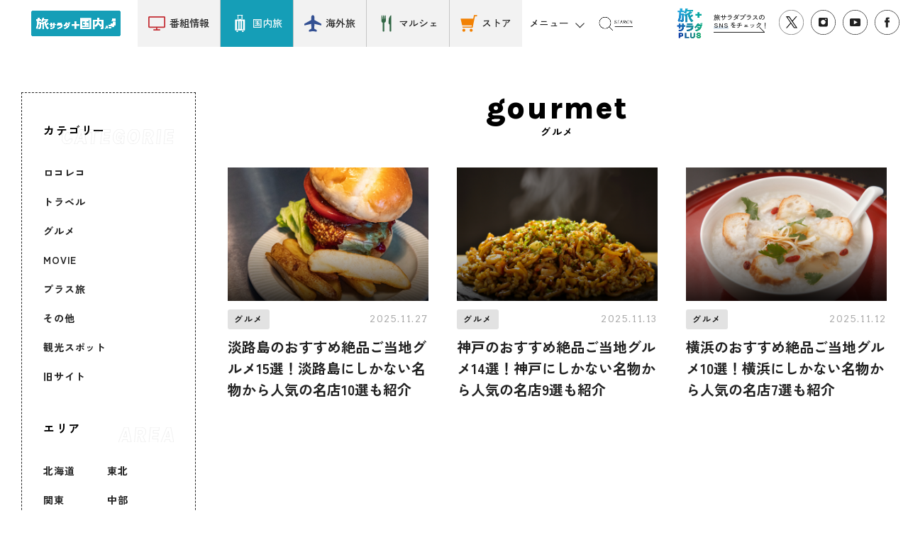

--- FILE ---
content_type: text/html; charset=UTF-8
request_url: https://tsplus.asahi.co.jp/category/gourmet/
body_size: 15060
content:
<!doctype html>
<html lang="ja">
<head>
        <meta charset="UTF-8">
    <meta name="viewport" content="width=device-width,initial-scale=1,maximum-scale =1">
    <meta name="format-detection" content="telephone=no">
    <meta http-equiv="X-UA-Compatible" content="IE=edge">
                <title>旅サラダPLUS｜朝日放送</title>
        <meta name="description" content="「朝だ！生です 旅サラダ」がお届けする新たな旅情報WEBサービス。番組で紹介する情報はもちろん、「旅行」「グルメ」「レジャー」など“旅サラダPLUS”でしか見られないオリジナル動画・旅関連記事を発信しています。">
                <meta name="keywords" content="日本,国内,海外,旅,旅行,絶景,グルメ,料理,温泉,ABC,朝日放送テレビ,旅サラダ">
    <meta property="fb:app_id" content="ー">
    <meta property="og:type" content="article">
    <meta property="og:locale" content="ja_JP">
                        <meta property="og:image" content="https://cdn.tsplus.asahi.co.jp/wp-content/uploads/2025/11/%E6%B7%A1%E8%B7%AF%E5%B3%B6%E3%83%8F%E3%82%99%E3%83%BC%E3%82%AB%E3%82%99%E3%83%BC.jpg">
                        <meta property="og:url" content="https://tsplus.asahi.co.jp/articles/gourmet/105355/">
                    <meta property="og:title" content="淡路島のおすすめ絶品ご当地グルメ15選！淡路島にしかない名物から人気の名店10選も紹介">
                        <meta property="og:description" content="「朝だ！生です 旅サラダ」がお届けする新たな旅情報WEBサービス。番組で紹介する情報はもちろん、「旅行」「グルメ」「レジャー」など“旅サラダPLUS”でしか見られないオリジナル動画・旅関連記事を発信しています。">
        <meta property="og:site_name" content="旅サラダPLUS｜朝日放送">
        
    <meta property="Twitter:card" content="summary_large_image">
    <meta property="Twitter:site" content="@dmmolg_mash">
    <meta property="Twitter:creator" content="@dmmolg_mash">
    <meta name="facebook-domain-verification" content="bnaayafk2tcd3a1d7zy96je20fbrmf"/>
            <meta property="Twitter:url" content="https://tsplus.asahi.co.jp">
        <meta property="Twitter:title" content="旅サラダPLUS｜朝日放送">
                    <meta property="Twitter:description" content="「朝だ！生です 旅サラダ」がお届けする新たな旅情報WEBサービス。番組で紹介する情報はもちろん、「旅行」「グルメ」「レジャー」など“旅サラダPLUS”でしか見られないオリジナル動画・旅関連記事を発信しています。">
            
                        <meta property="Twitter:image" content="https://cdn.tsplus.asahi.co.jp/wp-content/uploads/2025/11/%E6%B7%A1%E8%B7%AF%E5%B3%B6%E3%83%8F%E3%82%99%E3%83%BC%E3%82%AB%E3%82%99%E3%83%BC.jpg">
                <link rel="preconnect" href="https://fonts.googleapis.com">
    <link rel="preconnect" href="https://fonts.gstatic.com" crossorigin>
    <link rel="icon" href="https://tsplus.asahi.co.jp/wp-content/themes/travel_v2/assets/images/favicon_tsplus.png" type="image/png">
    <link rel="apple-touch-icon" href="https://tsplus.asahi.co.jp/wp-content/themes/travel_v2/assets/images/favicon_tsplus.png">
    <meta name="msapplication-TileImage" content="https://tsplus.asahi.co.jp/wp-content/themes/travel_v2/assets/images/favicon_tsplus.png">
    <meta name='robots' content='max-image-preview:large' />
<link rel="alternate" type="application/rss+xml" title="旅サラダPLUS｜朝日放送 &raquo; グルメ カテゴリーのフィード" href="https://tsplus.asahi.co.jp/category/gourmet/feed/" />
<link rel='stylesheet' id='wp-block-library-css'  href='https://cdn.tsplus.asahi.co.jp/wp-includes/css/dist/block-library/style.min.css?ver=6.0.2' type='text/css' media='all' />
<style id='rinkerg-gutenberg-rinker-style-inline-css' type='text/css'>
.wp-block-create-block-block{background-color:#21759b;color:#fff;padding:2px}

</style>
<style id='global-styles-inline-css' type='text/css'>
body{--wp--preset--color--black: #000000;--wp--preset--color--cyan-bluish-gray: #abb8c3;--wp--preset--color--white: #ffffff;--wp--preset--color--pale-pink: #f78da7;--wp--preset--color--vivid-red: #cf2e2e;--wp--preset--color--luminous-vivid-orange: #ff6900;--wp--preset--color--luminous-vivid-amber: #fcb900;--wp--preset--color--light-green-cyan: #7bdcb5;--wp--preset--color--vivid-green-cyan: #00d084;--wp--preset--color--pale-cyan-blue: #8ed1fc;--wp--preset--color--vivid-cyan-blue: #0693e3;--wp--preset--color--vivid-purple: #9b51e0;--wp--preset--gradient--vivid-cyan-blue-to-vivid-purple: linear-gradient(135deg,rgba(6,147,227,1) 0%,rgb(155,81,224) 100%);--wp--preset--gradient--light-green-cyan-to-vivid-green-cyan: linear-gradient(135deg,rgb(122,220,180) 0%,rgb(0,208,130) 100%);--wp--preset--gradient--luminous-vivid-amber-to-luminous-vivid-orange: linear-gradient(135deg,rgba(252,185,0,1) 0%,rgba(255,105,0,1) 100%);--wp--preset--gradient--luminous-vivid-orange-to-vivid-red: linear-gradient(135deg,rgba(255,105,0,1) 0%,rgb(207,46,46) 100%);--wp--preset--gradient--very-light-gray-to-cyan-bluish-gray: linear-gradient(135deg,rgb(238,238,238) 0%,rgb(169,184,195) 100%);--wp--preset--gradient--cool-to-warm-spectrum: linear-gradient(135deg,rgb(74,234,220) 0%,rgb(151,120,209) 20%,rgb(207,42,186) 40%,rgb(238,44,130) 60%,rgb(251,105,98) 80%,rgb(254,248,76) 100%);--wp--preset--gradient--blush-light-purple: linear-gradient(135deg,rgb(255,206,236) 0%,rgb(152,150,240) 100%);--wp--preset--gradient--blush-bordeaux: linear-gradient(135deg,rgb(254,205,165) 0%,rgb(254,45,45) 50%,rgb(107,0,62) 100%);--wp--preset--gradient--luminous-dusk: linear-gradient(135deg,rgb(255,203,112) 0%,rgb(199,81,192) 50%,rgb(65,88,208) 100%);--wp--preset--gradient--pale-ocean: linear-gradient(135deg,rgb(255,245,203) 0%,rgb(182,227,212) 50%,rgb(51,167,181) 100%);--wp--preset--gradient--electric-grass: linear-gradient(135deg,rgb(202,248,128) 0%,rgb(113,206,126) 100%);--wp--preset--gradient--midnight: linear-gradient(135deg,rgb(2,3,129) 0%,rgb(40,116,252) 100%);--wp--preset--duotone--dark-grayscale: url('#wp-duotone-dark-grayscale');--wp--preset--duotone--grayscale: url('#wp-duotone-grayscale');--wp--preset--duotone--purple-yellow: url('#wp-duotone-purple-yellow');--wp--preset--duotone--blue-red: url('#wp-duotone-blue-red');--wp--preset--duotone--midnight: url('#wp-duotone-midnight');--wp--preset--duotone--magenta-yellow: url('#wp-duotone-magenta-yellow');--wp--preset--duotone--purple-green: url('#wp-duotone-purple-green');--wp--preset--duotone--blue-orange: url('#wp-duotone-blue-orange');--wp--preset--font-size--small: 13px;--wp--preset--font-size--medium: 20px;--wp--preset--font-size--large: 36px;--wp--preset--font-size--x-large: 42px;}.has-black-color{color: var(--wp--preset--color--black) !important;}.has-cyan-bluish-gray-color{color: var(--wp--preset--color--cyan-bluish-gray) !important;}.has-white-color{color: var(--wp--preset--color--white) !important;}.has-pale-pink-color{color: var(--wp--preset--color--pale-pink) !important;}.has-vivid-red-color{color: var(--wp--preset--color--vivid-red) !important;}.has-luminous-vivid-orange-color{color: var(--wp--preset--color--luminous-vivid-orange) !important;}.has-luminous-vivid-amber-color{color: var(--wp--preset--color--luminous-vivid-amber) !important;}.has-light-green-cyan-color{color: var(--wp--preset--color--light-green-cyan) !important;}.has-vivid-green-cyan-color{color: var(--wp--preset--color--vivid-green-cyan) !important;}.has-pale-cyan-blue-color{color: var(--wp--preset--color--pale-cyan-blue) !important;}.has-vivid-cyan-blue-color{color: var(--wp--preset--color--vivid-cyan-blue) !important;}.has-vivid-purple-color{color: var(--wp--preset--color--vivid-purple) !important;}.has-black-background-color{background-color: var(--wp--preset--color--black) !important;}.has-cyan-bluish-gray-background-color{background-color: var(--wp--preset--color--cyan-bluish-gray) !important;}.has-white-background-color{background-color: var(--wp--preset--color--white) !important;}.has-pale-pink-background-color{background-color: var(--wp--preset--color--pale-pink) !important;}.has-vivid-red-background-color{background-color: var(--wp--preset--color--vivid-red) !important;}.has-luminous-vivid-orange-background-color{background-color: var(--wp--preset--color--luminous-vivid-orange) !important;}.has-luminous-vivid-amber-background-color{background-color: var(--wp--preset--color--luminous-vivid-amber) !important;}.has-light-green-cyan-background-color{background-color: var(--wp--preset--color--light-green-cyan) !important;}.has-vivid-green-cyan-background-color{background-color: var(--wp--preset--color--vivid-green-cyan) !important;}.has-pale-cyan-blue-background-color{background-color: var(--wp--preset--color--pale-cyan-blue) !important;}.has-vivid-cyan-blue-background-color{background-color: var(--wp--preset--color--vivid-cyan-blue) !important;}.has-vivid-purple-background-color{background-color: var(--wp--preset--color--vivid-purple) !important;}.has-black-border-color{border-color: var(--wp--preset--color--black) !important;}.has-cyan-bluish-gray-border-color{border-color: var(--wp--preset--color--cyan-bluish-gray) !important;}.has-white-border-color{border-color: var(--wp--preset--color--white) !important;}.has-pale-pink-border-color{border-color: var(--wp--preset--color--pale-pink) !important;}.has-vivid-red-border-color{border-color: var(--wp--preset--color--vivid-red) !important;}.has-luminous-vivid-orange-border-color{border-color: var(--wp--preset--color--luminous-vivid-orange) !important;}.has-luminous-vivid-amber-border-color{border-color: var(--wp--preset--color--luminous-vivid-amber) !important;}.has-light-green-cyan-border-color{border-color: var(--wp--preset--color--light-green-cyan) !important;}.has-vivid-green-cyan-border-color{border-color: var(--wp--preset--color--vivid-green-cyan) !important;}.has-pale-cyan-blue-border-color{border-color: var(--wp--preset--color--pale-cyan-blue) !important;}.has-vivid-cyan-blue-border-color{border-color: var(--wp--preset--color--vivid-cyan-blue) !important;}.has-vivid-purple-border-color{border-color: var(--wp--preset--color--vivid-purple) !important;}.has-vivid-cyan-blue-to-vivid-purple-gradient-background{background: var(--wp--preset--gradient--vivid-cyan-blue-to-vivid-purple) !important;}.has-light-green-cyan-to-vivid-green-cyan-gradient-background{background: var(--wp--preset--gradient--light-green-cyan-to-vivid-green-cyan) !important;}.has-luminous-vivid-amber-to-luminous-vivid-orange-gradient-background{background: var(--wp--preset--gradient--luminous-vivid-amber-to-luminous-vivid-orange) !important;}.has-luminous-vivid-orange-to-vivid-red-gradient-background{background: var(--wp--preset--gradient--luminous-vivid-orange-to-vivid-red) !important;}.has-very-light-gray-to-cyan-bluish-gray-gradient-background{background: var(--wp--preset--gradient--very-light-gray-to-cyan-bluish-gray) !important;}.has-cool-to-warm-spectrum-gradient-background{background: var(--wp--preset--gradient--cool-to-warm-spectrum) !important;}.has-blush-light-purple-gradient-background{background: var(--wp--preset--gradient--blush-light-purple) !important;}.has-blush-bordeaux-gradient-background{background: var(--wp--preset--gradient--blush-bordeaux) !important;}.has-luminous-dusk-gradient-background{background: var(--wp--preset--gradient--luminous-dusk) !important;}.has-pale-ocean-gradient-background{background: var(--wp--preset--gradient--pale-ocean) !important;}.has-electric-grass-gradient-background{background: var(--wp--preset--gradient--electric-grass) !important;}.has-midnight-gradient-background{background: var(--wp--preset--gradient--midnight) !important;}.has-small-font-size{font-size: var(--wp--preset--font-size--small) !important;}.has-medium-font-size{font-size: var(--wp--preset--font-size--medium) !important;}.has-large-font-size{font-size: var(--wp--preset--font-size--large) !important;}.has-x-large-font-size{font-size: var(--wp--preset--font-size--x-large) !important;}
</style>
<link rel='stylesheet' id='contact-form-7-css'  href='https://cdn.tsplus.asahi.co.jp/wp-content/plugins/contact-form-7/includes/css/styles.css?ver=5.7' type='text/css' media='all' />
<link rel='stylesheet' id='wtp_style-css'  href='https://cdn.tsplus.asahi.co.jp/wp-content/themes/travel_v2/style.css?ver=6.0.2' type='text/css' media='all' />
<link rel='stylesheet' id='slick-theme-style-css'  href='https://cdn.tsplus.asahi.co.jp/wp-content/themes/travel_v2/assets/libs/css/slick-theme.css?ver=2.0' type='text/css' media='all' />
<link rel='stylesheet' id='slick-style-css'  href='https://cdn.tsplus.asahi.co.jp/wp-content/themes/travel_v2/assets/libs/css/slick.css?ver=2.0' type='text/css' media='all' />
<link rel='stylesheet' id='main-styles-css'  href='https://cdn.tsplus.asahi.co.jp/wp-content/themes/travel_v2/assets/css/style.css?ver=2.0' type='text/css' media='all' />
<link rel='stylesheet' id='slick-styles-css'  href='https://cdn.tsplus.asahi.co.jp/wp-content/themes/travel_v2/program/assets/libs/css/slick.css?ver=2.0' type='text/css' media='all' />
<link rel='stylesheet' id='slick-theme-styles-css'  href='https://cdn.tsplus.asahi.co.jp/wp-content/themes/travel_v2/program/assets/libs/css/slick-theme.css?ver=2.0' type='text/css' media='all' />
<link rel='stylesheet' id='splide-styles-css'  href='https://cdn.tsplus.asahi.co.jp/wp-content/themes/travel_v2/program/assets/libs/css/splide.min.css?ver=2.0' type='text/css' media='all' />
<script type='text/javascript' defer src='https://cdn.tsplus.asahi.co.jp/wp-content/themes/travel_v2/assets/libs/js/jquery.min.js?ver=2.0' id='jquery-min-js-js'></script>
<script type='text/javascript' defer src='https://cdn.tsplus.asahi.co.jp/wp-includes/js/jquery/jquery.min.js?ver=3.6.0' id='jquery-core-js'></script>
<script type='text/javascript' defer src='https://cdn.tsplus.asahi.co.jp/wp-includes/js/jquery/jquery-migrate.min.js?ver=3.3.2' id='jquery-migrate-js'></script>
<script type='text/javascript' defer src='https://cdn.tsplus.asahi.co.jp/wp-content/themes/travel_v2/program/assets/libs/js/jquery.validate.min.js?ver=2.0' id='jquery-validate-js-js'></script>
<script type='text/javascript' defer src='https://cdn.tsplus.asahi.co.jp/wp-content/themes/travel_v2/program/assets/libs/js/jquery-3.6.0.min.js?ver=2.0' id='jquery-js-js'></script>
<script type='text/javascript' defer src='https://cdn.tsplus.asahi.co.jp/wp-content/themes/travel_v2/program/assets/libs/js/splide.min.js?ver=2.0' id='splide-js-js'></script>
<link rel="https://api.w.org/" href="https://tsplus.asahi.co.jp/wp-json/" /><link rel="alternate" type="application/json" href="https://tsplus.asahi.co.jp/wp-json/wp/v2/categories/2" /><link rel="EditURI" type="application/rsd+xml" title="RSD" href="https://tsplus.asahi.co.jp/xmlrpc.php?rsd" />
<link rel="wlwmanifest" type="application/wlwmanifest+xml" href="https://cdn.tsplus.asahi.co.jp/wp-includes/wlwmanifest.xml" /> 
<meta name="generator" content="WordPress 6.0.2" />
<script type="text/javascript" language="javascript">
    var vc_pid = "891815721";
</script><script type="text/javascript" src="//aml.valuecommerce.com/vcdal.js" async></script><style>
.yyi-rinker-img-s .yyi-rinker-image {
	width: 56px;
	min-width: 56px;
	margin:auto;
}
.yyi-rinker-img-m .yyi-rinker-image {
	width: 175px;
	min-width: 175px;
	margin:auto;
}
.yyi-rinker-img-l .yyi-rinker-image {
	width: 200px;
	min-width: 200px;
	margin:auto;
}
.yyi-rinker-img-s .yyi-rinker-image img.yyi-rinker-main-img {
	width: auto;
	max-height: 56px;
}
.yyi-rinker-img-m .yyi-rinker-image img.yyi-rinker-main-img {
	width: auto;
	max-height: 170px;
}
.yyi-rinker-img-l .yyi-rinker-image img.yyi-rinker-main-img {
	width: auto;
	max-height: 200px;
}

div.yyi-rinker-contents div.yyi-rinker-box ul.yyi-rinker-links li {
    list-style: none;
}
div.yyi-rinker-contents ul.yyi-rinker-links {
	border: none;
}
div.yyi-rinker-contents ul.yyi-rinker-links li a {
	text-decoration: none;
}
div.yyi-rinker-contents {
    margin: 2em 0;
}
div.yyi-rinker-contents div.yyi-rinker-box {
    display: flex;
    padding: 26px 26px 0;
    border: 3px solid #f5f5f5;
    box-sizing: border-box;
}
@media (min-width: 768px) {
    div.yyi-rinker-contents div.yyi-rinker-box {
        padding: 26px 26px 0;
    }
}
@media (max-width: 767px) {
    div.yyi-rinker-contents div.yyi-rinker-box {
        flex-direction: column;
        padding: 26px 14px 0;
    }
}
div.yyi-rinker-box div.yyi-rinker-image {
    display: flex;
    flex: none;
}
div.yyi-rinker-box div.yyi-rinker-image a {
    display: inline-block;
    height: fit-content;
    margin-bottom: 26px;
}
div.yyi-rinker-image img.yyi-rinker-main-img {
    display: block;
    max-width: 100%;
    height: auto;
}
div.yyi-rinker-img-s img.yyi-rinker-main-img {
    width: 56px;
}
div.yyi-rinker-img-m img.yyi-rinker-main-img {
    width: 120px;
}
div.yyi-rinker-img-l img.yyi-rinker-main-img {
    width: 200px;
}
div.yyi-rinker-box div.yyi-rinker-info {
    display: flex;
    width: 100%;
    flex-direction: column;
}
@media (min-width: 768px) {
    div.yyi-rinker-box div.yyi-rinker-info {
        padding-left: 26px;
    }
}
@media (max-width: 767px) {
    div.yyi-rinker-box div.yyi-rinker-info {
        text-align: center;
    }
}
div.yyi-rinker-info div.yyi-rinker-title a {
    color: #333;
    font-weight: 600;
    font-size: 18px;
    text-decoration: none;
}
div.yyi-rinker-info div.yyi-rinker-detail {
    display: flex;
    flex-direction: column;
    padding: 8px 0 12px;
}
div.yyi-rinker-detail div:not(:last-child) {
    padding-bottom: 8px;
}
div.yyi-rinker-detail div.credit-box {
    font-size: 12px;
}
div.yyi-rinker-detail div.credit-box a {
    text-decoration: underline;
}
div.yyi-rinker-detail div.brand,
div.yyi-rinker-detail div.price-box {
    font-size: 14px;
}
@media (max-width: 767px) {
    div.price-box span.price {
        display: block;
    }
}
div.yyi-rinker-info div.free-text {
    order: 2;
    padding-top: 8px;
    font-size: 16px;
}
div.yyi-rinker-info ul.yyi-rinker-links {
    display: flex;
    flex-wrap: wrap;
    margin: 0 0 14px;
    padding: 0;
    list-style-type: none;
}
div.yyi-rinker-info ul.yyi-rinker-links li {
    display: inherit;
    flex-direction: column;
    align-self: flex-end;
    text-align: center;
}
@media (min-width: 768px) {
    div.yyi-rinker-info ul.yyi-rinker-links li:not(:last-child){
        margin-right: 8px;
    }
    div.yyi-rinker-info ul.yyi-rinker-links li {
        margin-bottom: 12px;
    }
}
@media (max-width: 767px) {
    div.yyi-rinker-info ul.yyi-rinker-links li {
        width: 100%;
        margin-bottom: 10px;
    }
}
ul.yyi-rinker-links li.amazonkindlelink a {
    background-color: #37475a;
}
ul.yyi-rinker-links li.amazonlink a {
    background-color: #f9bf51;
}
ul.yyi-rinker-links li.rakutenlink a {
    background-color: #d53a3a;
}
ul.yyi-rinker-links li.yahoolink a {
    background-color: #76c2f3;
}
ul.yyi-rinker-links li.mercarilink a {
    background-color: #ff0211;
}
ul.yyi-rinker-links li.freelink1 a {
    background-color: #5db49f;
}
ul.yyi-rinker-links li.freelink2 a {
    background-color: #7e77c1;
}
ul.yyi-rinker-links li.freelink3 a {
    background-color: #3974be;
}
ul.yyi-rinker-links li.freelink4 a {
    background-color: #333;
}
ul.yyi-rinker-links a.yyi-rinker-link {
    display: flex;
    position: relative;
    width: 100%;
    min-height: 38px;
    overflow-x: hidden;
    flex-wrap: wrap-reverse;
    justify-content: center;
    align-items: center;
    border-radius: 2px;
    box-shadow: 0 1px 6px 0 rgba(0,0,0,0.12);
    color: #fff;
    font-weight: 600;
    font-size: 14px;
    white-space: nowrap;
    transition: 0.3s ease-out;
    box-sizing: border-box;
}
ul.yyi-rinker-links a.yyi-rinker-link:after {
    position: absolute;
    right: 12px;
    width: 6px;
    height: 6px;
    border-top: 2px solid;
    border-right: 2px solid;
    content: "";
    transform: rotate(45deg);
    box-sizing: border-box;
}
ul.yyi-rinker-links a.yyi-rinker-link:hover {
    box-shadow: 0 4px 6px 2px rgba(0,0,0,0.12);
    transform: translateY(-2px);
}
@media (min-width: 768px) {
    ul.yyi-rinker-links a.yyi-rinker-link {
        padding: 6px 24px;
    }
}
@media (max-width: 767px) {
    ul.yyi-rinker-links a.yyi-rinker-link {
        padding: 10px 24px;
    }
}</style><style>
.yyi-rinker-images {
    display: flex;
    justify-content: center;
    align-items: center;
    position: relative;

}
div.yyi-rinker-image img.yyi-rinker-main-img.hidden {
    display: none;
}

.yyi-rinker-images-arrow {
    cursor: pointer;
    position: absolute;
    top: 50%;
    display: block;
    margin-top: -11px;
    opacity: 0.6;
    width: 22px;
}

.yyi-rinker-images-arrow-left{
    left: -10px;
}
.yyi-rinker-images-arrow-right{
    right: -10px;
}

.yyi-rinker-images-arrow-left.hidden {
    display: none;
}

.yyi-rinker-images-arrow-right.hidden {
    display: none;
}
div.yyi-rinker-contents.yyi-rinker-design-tate  div.yyi-rinker-box{
    flex-direction: column;
}

div.yyi-rinker-contents.yyi-rinker-design-slim div.yyi-rinker-box .yyi-rinker-links {
    flex-direction: column;
}

div.yyi-rinker-contents.yyi-rinker-design-slim div.yyi-rinker-info {
    width: 100%;
}

div.yyi-rinker-contents.yyi-rinker-design-slim .yyi-rinker-title {
    text-align: center;
}

div.yyi-rinker-contents.yyi-rinker-design-slim .yyi-rinker-links {
    text-align: center;
}
div.yyi-rinker-contents.yyi-rinker-design-slim .yyi-rinker-image {
    margin: auto;
}

div.yyi-rinker-contents.yyi-rinker-design-slim div.yyi-rinker-info ul.yyi-rinker-links li {
	align-self: stretch;
}
div.yyi-rinker-contents.yyi-rinker-design-slim div.yyi-rinker-box div.yyi-rinker-info {
	padding: 0;
}
div.yyi-rinker-contents.yyi-rinker-design-slim div.yyi-rinker-box {
	flex-direction: column;
	padding: 14px 5px 0;
}

.yyi-rinker-design-slim div.yyi-rinker-box div.yyi-rinker-info {
	text-align: center;
}

.yyi-rinker-design-slim div.price-box span.price {
	display: block;
}

div.yyi-rinker-contents.yyi-rinker-design-slim div.yyi-rinker-info div.yyi-rinker-title a{
	font-size:16px;
}

div.yyi-rinker-contents.yyi-rinker-design-slim ul.yyi-rinker-links li.amazonkindlelink:before,  div.yyi-rinker-contents.yyi-rinker-design-slim ul.yyi-rinker-links li.amazonlink:before,  div.yyi-rinker-contents.yyi-rinker-design-slim ul.yyi-rinker-links li.rakutenlink:before, div.yyi-rinker-contents.yyi-rinker-design-slim ul.yyi-rinker-links li.yahoolink:before, div.yyi-rinker-contents.yyi-rinker-design-slim ul.yyi-rinker-links li.mercarilink:before {
	font-size:12px;
}

div.yyi-rinker-contents.yyi-rinker-design-slim ul.yyi-rinker-links li a {
	font-size: 13px;
}
.entry-content ul.yyi-rinker-links li {
	padding: 0;
}

div.yyi-rinker-contents .yyi-rinker-attention.attention_desing_right_ribbon {
    width: 89px;
    height: 91px;
    position: absolute;
    top: -1px;
    right: -1px;
    left: auto;
    overflow: hidden;
}

div.yyi-rinker-contents .yyi-rinker-attention.attention_desing_right_ribbon span {
    display: inline-block;
    width: 146px;
    position: absolute;
    padding: 4px 0;
    left: -13px;
    top: 12px;
    text-align: center;
    font-size: 12px;
    line-height: 24px;
    -webkit-transform: rotate(45deg);
    transform: rotate(45deg);
    box-shadow: 0 1px 3px rgba(0, 0, 0, 0.2);
}

div.yyi-rinker-contents .yyi-rinker-attention.attention_desing_right_ribbon {
    background: none;
}
.yyi-rinker-attention.attention_desing_right_ribbon .yyi-rinker-attention-after,
.yyi-rinker-attention.attention_desing_right_ribbon .yyi-rinker-attention-before{
display:none;
}
div.yyi-rinker-use-right_ribbon div.yyi-rinker-title {
    margin-right: 2rem;
}

ul.yyi-rinker-links li.mercarilink a {
    background-color: #ff0211;
}
.yyi-rinker-design-slim div.yyi-rinker-info ul.yyi-rinker-links li {
	width: 100%;
	margin-bottom: 10px;
}
 .yyi-rinker-design-slim ul.yyi-rinker-links a.yyi-rinker-link {
	padding: 10px 24px;
}

/** ver1.9.2 以降追加 **/
.yyi-rinker-contents .yyi-rinker-info {
    padding-left: 10px;
}
.yyi-rinker-img-s .yyi-rinker-image .yyi-rinker-images img{
    max-height: 75px;
}
.yyi-rinker-img-m .yyi-rinker-image .yyi-rinker-images img{
    max-height: 175px;
}
.yyi-rinker-img-l .yyi-rinker-image .yyi-rinker-images img{
    max-height: 200px;
}
div.yyi-rinker-contents div.yyi-rinker-image {
    flex-direction: column;
    align-items: center;
}
div.yyi-rinker-contents ul.yyi-rinker-thumbnails {
    display: flex;
    flex-direction: row;
    flex-wrap : wrap;
    list-style: none;
    border:none;
    padding: 0;
    margin: 5px 0;
}
div.yyi-rinker-contents ul.yyi-rinker-thumbnails li{
    cursor: pointer;
    height: 32px;
    text-align: center;
    vertical-align: middle;
    width: 32px;
    border:none;
    padding: 0;
    margin: 0;
    box-sizing: content-box;
}
div.yyi-rinker-contents ul.yyi-rinker-thumbnails li img {
    vertical-align: middle;
}

div.yyi-rinker-contents ul.yyi-rinker-thumbnails li {
    border: 1px solid #fff;
}
div.yyi-rinker-contents ul.yyi-rinker-thumbnails li.thumb-active {
    border: 1px solid #eee;
}

/* ここから　mini */
div.yyi-rinker-contents.yyi-rinker-design-mini {
    border: none;
    box-shadow: none;
    background-color: transparent;
}

/* ボタン非表示 */
.yyi-rinker-design-mini div.yyi-rinker-info ul.yyi-rinker-links,
.yyi-rinker-design-mini div.yyi-rinker-info .brand,
.yyi-rinker-design-mini div.yyi-rinker-info .price-box {
    display: none;
}

div.yyi-rinker-contents.yyi-rinker-design-mini .credit-box{
    text-align: right;
}

div.yyi-rinker-contents.yyi-rinker-design-mini div.yyi-rinker-info {
    width:100%;
}
.yyi-rinker-design-mini div.yyi-rinker-info div.yyi-rinker-title {
    line-height: 1.2;
    min-height: 2.4em;
    margin-bottom: 0;
}
.yyi-rinker-design-mini div.yyi-rinker-info div.yyi-rinker-title a {
    font-size: 12px;
    text-decoration: none;
    text-decoration: underline;
}
div.yyi-rinker-contents.yyi-rinker-design-mini {
    position: relative;
    max-width: 100%;
    border: none;
    border-radius: 12px;
    box-shadow: 0 1px 6px rgb(0 0 0 / 12%);
    background-color: #fff;
}

div.yyi-rinker-contents.yyi-rinker-design-mini div.yyi-rinker-box {
    border: none;
}

.yyi-rinker-design-mini div.yyi-rinker-image {
    width: 60px;
    min-width: 60px;

}
div.yyi-rinker-design-mini div.yyi-rinker-image img.yyi-rinker-main-img{
    max-height: 3.6em;
}
.yyi-rinker-design-mini div.yyi-rinker-detail div.credit-box {
    font-size: 10px;
}
.yyi-rinker-design-mini div.yyi-rinker-detail div.brand,
.yyi-rinker-design-mini div.yyi-rinker-detail div.price-box {
    font-size: 10px;
}
.yyi-rinker-design-mini div.yyi-rinker-info div.yyi-rinker-detail {
    padding: 0;
}
.yyi-rinker-design-mini div.yyi-rinker-detail div:not(:last-child) {
    padding-bottom: 0;
}
.yyi-rinker-design-mini div.yyi-rinker-box div.yyi-rinker-image a {
    margin-bottom: 16px;
}
@media (min-width: 768px){
    div.yyi-rinker-contents.yyi-rinker-design-mini div.yyi-rinker-box {
        padding: 12px;
    }
    .yyi-rinker-design-mini div.yyi-rinker-box div.yyi-rinker-info {
        justify-content: center;
        padding-left: 24px;
    }
}
@media (max-width: 767px){
    div.yyi-rinker-contents.yyi-rinker-design-mini {
        max-width:100%;
    }
    div.yyi-rinker-contents.yyi-rinker-design-mini div.yyi-rinker-box {
        flex-direction: row;
        padding: 12px;
    }
    .yyi-rinker-design-mini div.yyi-rinker-box div.yyi-rinker-info {
        justify-content: center;
        margin-bottom: 16px;
        padding-left: 16px;
        text-align: left;
    }
}
/* 1.9.5以降 */
div.yyi-rinker-contents {
    position: relative;
    overflow: visible;
}
div.yyi-rinker-contents .yyi-rinker-attention {
    display: inline;
    line-height: 30px;
    position: absolute;
    top: -10px;
    left: -9px;
    min-width: 60px;
    padding: 0;
    height: 30px;
    text-align: center;
    font-weight: 600;
    color: #ffffff;
    background: #fea724;
    z-index: 10;
}

div.yyi-rinker-contents .yyi-rinker-attention span{
    padding: 0 15px;
}

.yyi-rinker-attention-before, .yyi-rinker-attention-after {
	display: inline;
    position: absolute;
    content: '';
}

.yyi-rinker-attention-before {
    bottom: -8px;
    left: 0.1px;
    width: 0;
    height: 0;
    border-top: 9px solid;
    border-top-color: inherit;
    border-left: 9px solid transparent;
    z-index: 1;
}

.yyi-rinker-attention-after {
    top: 0;
    right: -14.5px;
    width: 0;
    height: 0;
    border-top: 15px solid transparent;
    border-bottom: 15px solid transparent;
    border-left: 15px solid;
    border-left-color: inherit;
}

div.yyi-rinker-contents .yyi-rinker-attention.attention_desing_circle{
    display: flex;
    position: absolute;
 	top: -20px;
    left: -20px;
    width: 60px;
    height: 60px;
    min-width: auto;
    min-height: auto;
    justify-content: center;
    align-items: center;
    border-radius: 50%;
    color: #fff;
    background: #fea724;
    font-weight: 600;
    font-size: 17px;
}

div.yyi-rinker-contents.yyi-rinker-design-mini .yyi-rinker-attention.attention_desing_circle{
    top: -18px;
    left: -18px;
    width: 36px;
    height: 36px;
    font-size: 12px;
}


div.yyi-rinker-contents .yyi-rinker-attention.attention_desing_circle{
}

div.yyi-rinker-contents .yyi-rinker-attention.attention_desing_circle span {
	padding: 0;
}

div.yyi-rinker-contents .yyi-rinker-attention.attention_desing_circle .yyi-rinker-attention-after,
div.yyi-rinker-contents .yyi-rinker-attention.attention_desing_circle .yyi-rinker-attention-before{
	display: none;
}

</style><link rel="icon" href="https://cdn.tsplus.asahi.co.jp/wp-content/uploads/2022/12/favicon_tsplus.ico" sizes="32x32" />
<link rel="icon" href="https://cdn.tsplus.asahi.co.jp/wp-content/uploads/2022/12/favicon_tsplus.ico" sizes="192x192" />
<link rel="apple-touch-icon" href="https://cdn.tsplus.asahi.co.jp/wp-content/uploads/2022/12/favicon_tsplus.ico" />
<meta name="msapplication-TileImage" content="https://cdn.tsplus.asahi.co.jp/wp-content/uploads/2022/12/favicon_tsplus.ico" />
		<style type="text/css" id="wp-custom-css">
			.comment0812 {
	    background-color: #ffffff; /* 任意の背景色 */
    font-family: "Zen Kaku Gothic New", sans-serif; /* 任意のフォントファミリー */
    line-height: 1.6; /* 任意の行間の幅 */
	font-size: 16px ;
}

.wp-block-media-text__media{
	text-align: center ;
}

.wp-block-media-text__media img{
	max-width: 200px ;
	margin: auto ;
}

.has-background{
	padding-left:10px !important;
	padding-right:10px !important;
	padding-top:10px !important;
	padding-bottom:10px !important;
	vertical-align:middle !important;
}

.has-fixed-layout {
	font-size: 100% !important;
	padding:2px !important;
}
	@media (max-width: 767px) {
.has-fixed-layout {
 font-size: 150% !important;
}		
}

.has-fixed-layout td{
	padding:3px;
}		</style>
		    <!-- Google Tag Manager -->
    <script>
        if (window.location.hostname == "tsplus.asahi.co.jp") {
            (function(w, d, s, l, i) {
                w[l] = w[l] || [];
                w[l].push({
                    'gtm.start': new Date().getTime(),
                    event: 'gtm.js'
                });
                var f = d.getElementsByTagName(s)[0],
                    j = d.createElement(s),
                    dl = l != 'dataLayer' ? '&l=' + l : '';
                j.async = true;
                j.src =
                    'https://www.googletagmanager.com/gtm.js?id=' + i + dl;
                f.parentNode.insertBefore(j, f);
            })(window, document, 'script', 'dataLayer', 'GTM-5LFNXK7');
        }
    </script>
    <script src="https://www.google.com/recaptcha/api.js" async defer></script>
    <!-- End Google Tag Manager -->
    <script src="https://d.shutto-translation.com/trans.js?id=50881"></script>
</head>
<body class="archive category category-gourmet category-2 ">
<!-- Google Tag Manager (noscript) -->
<noscript>
    <iframe src="https://www.googletagmanager.com/ns.html?id=GTM-5LFNXK7" height="0" width="0"
            style="display:none;visibility:hidden"></iframe>
</noscript>
<!-- End Google Tag Manager (noscript) -->
    <!-- #header -->
    <header id="header">
        <div class="inner">
            <div class="container_header_search">
                <img src="https://cdn.tsplus.asahi.co.jp/wp-content/themes/travel_v2/assets/images/common/icon_serch.png "
                     alt="Search">
                <div class="container_header_search_box sp">
                    <form action="https://tsplus.asahi.co.jp/search" method="GET" role="form">
                        <input type="text" autocomplete="on" class="form-control search-ajax" name="s"
                               placeholder="検索したいワードを入れてください">
                        <input type="submit" placeholder="検索したいワードを入れてください">
                    </form>
                </div>
            </div>
                        <div class="container_header_logo">
                                    <a href="https://tsplus.asahi.co.jp/tsplus">
                        <img src="https://cdn.tsplus.asahi.co.jp/wp-content/themes/travel_v2/assets/images/common/logo_tsplus_bg.png"
                            width="250" height="72" alt="旅サラダPlus">
                    </a>
                            </div>
            <div class="container_hamburger_menu">
                <span></span>
                <span></span>
                <span></span>
            </div>
            <ul class="container_navi_main_items sp">
                        <li class="container_navi_main_item bgr_hover">
            <a href="https://tsplus.asahi.co.jp/tsalad" class="">       
                番組情報            </a>
        </li>
        <li class="container_navi_main_item bgr_hover">
            <a href="https://tsplus.asahi.co.jp/tsplus" class="active">       
                国内旅            </a>
        </li>
        <li class="container_navi_main_item bgr_hover">
            <a href="https://tsplus.asahi.co.jp/overseas" class="">       
                海外旅            </a>
        </li>
        <li class="container_navi_main_item bgr_hover">
            <a href="https://tsplus.asahi.co.jp/marche" class="">       
                マルシェ            </a>
        </li>
        <li class="container_navi_main_item bgr_hover">
            <a href="https://tsstore.asahi.co.jp" class="">       
                ストア            </a>
        </li>
            </ul>
            <nav id="globalnav">
            <div class="inner util_sp">
                    <div class="container_navi_main">
                        <p class="title">カテゴリー</p>
                        <ul class="container_navi_main_items">
                            <li class="container_navi_main_item">
                                <a href="https://tsplus.asahi.co.jp/tsalad/">番組情報</a>
                            </li>
                                                                <li class="container_navi_main_item"><a
                                                href="https://tsplus.asahi.co.jp/marche">マルシェ</a>
                                    </li>
                                                                    <li class="container_navi_main_item">
                                        <a href="">ロコレコ</a>
                                    </li>
                                                            <li class="container_navi_main_item">
                                    <a href="https://tsplus.asahi.co.jp/category/travel/">トラベル</a>
                                </li>
                                                            <li class="container_navi_main_item">
                                    <a href="https://tsplus.asahi.co.jp/category/gourmet/">グルメ</a>
                                </li>
                                                            <li class="container_navi_main_item">
                                    <a href="https://tsplus.asahi.co.jp/category/movie/">MOVIE</a>
                                </li>
                                                            <li class="container_navi_main_item">
                                    <a href="https://tsplus.asahi.co.jp/category/plus-travel/">プラス旅</a>
                                </li>
                                                            <li class="container_navi_main_item">
                                    <a href="https://tsplus.asahi.co.jp/category/other/">その他</a>
                                </li>
                                                        <li class="container_navi_main_item">
                                <a href="https://tsplus.asahi.co.jp/spot">観光スポット</a>
                            </li>
                            <li class="container_navi_main_item">
                                <a href="https://www.asahi.co.jp/tsalad_old/">旧サイト</a>
                            </li>
                        </ul>
                    </div>
                    <div class="container_navi_sub area">
                        <p class="title">エリア</p>
                        <ul class="container_navi_main_items">
                                                            <li class="container_navi_main_item">
                                    <a href="https://tsplus.asahi.co.jp/tags/%e5%8c%97%e6%b5%b7%e9%81%93/">北海道</a>
                                </li>
                                                            <li class="container_navi_main_item">
                                    <a href="https://tsplus.asahi.co.jp/tags/%e6%9d%b1%e5%8c%97/">東北</a>
                                </li>
                                                            <li class="container_navi_main_item">
                                    <a href="https://tsplus.asahi.co.jp/tags/%e9%96%a2%e6%9d%b1/">関東</a>
                                </li>
                                                            <li class="container_navi_main_item">
                                    <a href="https://tsplus.asahi.co.jp/tags/%e4%b8%ad%e9%83%a8/">中部</a>
                                </li>
                                                            <li class="container_navi_main_item">
                                    <a href="https://tsplus.asahi.co.jp/tags/%e8%bf%91%e7%95%bf/">近畿</a>
                                </li>
                                                            <li class="container_navi_main_item">
                                    <a href="https://tsplus.asahi.co.jp/tags/%e5%9b%9b%e5%9b%bd/">四国</a>
                                </li>
                                                            <li class="container_navi_main_item">
                                    <a href="https://tsplus.asahi.co.jp/tags/%e4%b8%ad%e5%9b%bd/">中国</a>
                                </li>
                                                            <li class="container_navi_main_item">
                                    <a href="https://tsplus.asahi.co.jp/tags/%e4%b9%9d%e5%b7%9e/">九州</a>
                                </li>
                                                            <li class="container_navi_main_item">
                                    <a href="https://tsplus.asahi.co.jp/tags/%e6%b2%96%e7%b8%84/">沖縄</a>
                                </li>
                                                    </ul>
                    </div>
                    <div class="container_navi_sub other">
                        <p class="title">その他</p>
                        <ul class="container_navi_main_items">
                            <li class="container_navi_main_item"><a href="https://tsplus.asahi.co.jp/news-program">お知らせ</a></li>
                            <li class="container_navi_main_item"><a href="https://tsplus.asahi.co.jp/tsalad/cast">出演者</a></li>
                            <li class="container_navi_main_item"><a href="https://tsplus.asahi.co.jp/tsalad/reporter">旅サラダ リポーター</a></li>
                            <li class="container_navi_main_item"><a href="https://tsplus.asahi.co.jp/term">利用規約</a></li>
                            <li class="container_navi_main_item"><a href="https://tsplus.asahi.co.jp/external_data">利用者情報の外部送信について</a></li>
                            <li class="container_navi_main_item"><a href="https://tsplus.asahi.co.jp/privacy-policy">プライバシーポリシー</a></li>
                        </ul>
                    </div>
                    <div class="container_navi_logoarea">
                        <a href="https://tsplus.asahi.co.jp/"><img
                                    src="https://cdn.tsplus.asahi.co.jp/wp-content/themes/travel_v2/assets/images/common/ts_logo.png "
                                    alt="旅サラダPlus"></a>
                    </div>
                    <div class="container_navi_sns">
                        <p class="ttl">SNS</p>
                        <ul class="container_footer_sns_items">
                                                            <li class="container_footer_sns_item">
                                    <a href="https://www.facebook.com/tabisalad.plus" target="_blank"><img
                                                src="https://cdn.tsplus.asahi.co.jp/wp-content/themes/travel_v2/assets/images/common/snsicon_fb.svg "
                                                alt=""></a>
                                </li>
                                <li class="container_footer_sns_item">
                                    <a href="https://www.instagram.com/tabisalad_plus/" target="_blank"><img
                                                src="https://cdn.tsplus.asahi.co.jp/wp-content/themes/travel_v2/assets/images/common/snsicon_inst.svg "
                                                alt=""></a>
                                </li>
                                <li class="container_footer_sns_item">
                                    <a href="https://youtube.com/channel/UCOecthoxjF2muBC4qjb6KPQ?si=LxMtxhVLkXxPa9PC" target="_blank"><img
                                                src="https://cdn.tsplus.asahi.co.jp/wp-content/themes/travel_v2/assets/images/common/snsicon_youtube.svg "
                                                alt=""></a>
                                </li>
                                                    </ul>
                        <p>旅サラダプラスの公式SNSをチェックしよう！</p>
                        <div class="util_pc">
                            <div class="menu_item">
                                <div class="menu_item_btn">JP</div>
                                <ul class="language_select">
                                    <li>
                                        <a href="#" data-stt-changelang="ja" data-stt-ignore>JP</a> 
                                    </li>
                                    <li>
                                        <a href="#" data-stt-changelang="en" data-stt-ignore>EN</a>
                                    </li>
                                    <li>
                                        <a href="#" data-stt-changelang="ko" data-stt-ignore>한국어</a> 
                                    </li>
                                    <li>
                                        <a href="#" data-stt-changelang="zh-CN" data-stt-ignore>簡体</a>
                                    </li>
                                    <li>
                                        <a href="#" data-stt-changelang="zh-TW" data-stt-ignore>繁體</a>
                                    </li>
                                </ul>
                            </div>
                        </div>
                        <div class="util_sp">
                            <div class="menu_item">
                                <ul class="language_select">
                                    <li>
                                        <a href="#" data-stt-changelang="ja" data-stt-ignore>JP</a> 
                                    </li>
                                    <li>
                                        <a href="#" data-stt-changelang="en" data-stt-ignore>EN</a>
                                    </li>
                                    <li>
                                        <a href="#" data-stt-changelang="ko" data-stt-ignore>한국어</a> 
                                    </li>
                                    <li>
                                        <a href="#" data-stt-changelang="zh-CN" data-stt-ignore>簡体</a>
                                    </li>
                                    <li>
                                        <a href="#" data-stt-changelang="zh-TW" data-stt-ignore>繁體</a>
                                    </li>
                                </ul>
                            </div>
                        </div>
                    </div>
                    </div>
                <div class="inner pc">
                    <div class="container_navi_main">
                        <ul class="container_navi_main_items">
                                    <li class="container_navi_main_item bgr_hover">
            <a href="https://tsplus.asahi.co.jp/tsalad" class="">       
                番組情報            </a>
        </li>
        <li class="container_navi_main_item bgr_hover">
            <a href="https://tsplus.asahi.co.jp/tsplus" class="active">       
                国内旅            </a>
        </li>
        <li class="container_navi_main_item bgr_hover">
            <a href="https://tsplus.asahi.co.jp/overseas" class="">       
                海外旅            </a>
        </li>
        <li class="container_navi_main_item bgr_hover">
            <a href="https://tsplus.asahi.co.jp/marche" class="">       
                マルシェ            </a>
        </li>
        <li class="container_navi_main_item bgr_hover">
            <a href="https://tsstore.asahi.co.jp" class="">       
                ストア            </a>
        </li>
                            <li class="container_navi_main_item">
                                <a href="#" class="dropmenu">メニュー</a>
                            </li>
                            <li class="container_navi_main_item">
                                <div class="container_header_search">
                                    <img src="https://cdn.tsplus.asahi.co.jp/wp-content/themes/travel_v2/assets/images/common/icon_serch.png "
                                         alt="Search">
                                    <div class="container_header_search_box">
                                        <form action="https://tsplus.asahi.co.jp/search" method="GET" role="form"
                                              id="searchform">
                                            <input type="text" autocomplete="on" class="form-control search-ajax"
                                                   name="s" placeholder="検索したいワードを入れてください">
                                            <input type="submit" placeholder="検索したいワードを入れてください">
                                        </form>
                                    </div>
                                </div>
                            </li>
                        </ul>
                    </div>
                    <div class="container_navi_sns">
                        <ul class="container_footer_sns_items">
                                                                                                                                                                <li>
                                            <div class="logo">
                                                <a href="https://tsplus.asahi.co.jp/">
                                                    <img src="https://cdn.tsplus.asahi.co.jp/wp-content/themes/travel_v2/assets/images/logo.png" alt="logo">
                                                </a>
                                            </div>
                                        </li>
                                                                
                                <li class="container_footer_sns_title">
                                    旅サラダプラスの<br><span class="line">SNS</span> をチェック！
                                </li>
                                <li class="container_footer_sns_item">
                                    <a href="https://twitter.com/tabisalad_plus" target="_blank"><img
                                                src="https://cdn.tsplus.asahi.co.jp/wp-content/themes/travel_v2/assets/images/common/snsicon_x.svg "
                                                alt=""></a>
                                </li>
                                <li class="container_footer_sns_item">
                                    <a href="https://www.instagram.com/tabisalad_plus/" target="_blank"><img
                                                src="https://cdn.tsplus.asahi.co.jp/wp-content/themes/travel_v2/assets/images/common/snsicon_inst.svg "
                                                alt=""></a>
                                </li>
                                <li class="container_footer_sns_item">
                                    <a href="https://youtube.com/channel/UCOecthoxjF2muBC4qjb6KPQ?si=LxMtxhVLkXxPa9PC" target="_blank"><img
                                                src="https://cdn.tsplus.asahi.co.jp/wp-content/themes/travel_v2/assets/images/common/snsicon_youtube.svg "
                                                alt=""></a>
                                </li>
                                <li class="container_footer_sns_item">
                                    <a href="https://www.facebook.com/tabisalad.plus" target="_blank"><img
                                                src="https://cdn.tsplus.asahi.co.jp/wp-content/themes/travel_v2/assets/images/common/snsicon_fb.svg "
                                                alt=""></a>
                                </li>
                                                        <li class="util_pc">
                                <div class="menu_item">
                                    <div class="menu_item_btn">JP</div>
                                    <ul class="language_select">
                                        <li>
                                            <a href="#" data-stt-changelang="ja" data-stt-ignore>JP</a> 
                                        </li>
                                        <li>
                                            <a href="#" data-stt-changelang="en" data-stt-ignore>EN</a>
                                        </li>
                                        <li>
                                            <a href="#" data-stt-changelang="ko" data-stt-ignore>한국어</a> 
                                        </li>
                                        <li>
                                            <a href="#" data-stt-changelang="zh-CN" data-stt-ignore>簡体</a>
                                        </li>
                                        <li>
                                            <a href="#" data-stt-changelang="zh-TW" data-stt-ignore>繁體</a>
                                        </li>
                                    </ul>
                                </div>
                            </li>
                        </ul>
                    </div>
                </div>
            </nav>
        </nav>
        </div>
        <div class="container_dropmenu_wrapper" id="dropmenu">
            <div class="container_dropmenu__inner">
                <div class="container_navi_main">
                    <p class="title">カテゴリー</p>
                    <ul class="container_navi_main_items">
                        <li class="container_navi_main_item">
                            <a href="https://tsplus.asahi.co.jp/tsalad/">番組情報 </a>
                        </li>
                        <li class="container_navi_main_item">
                            <a href="https://tsplus.asahi.co.jp/marche">マルシェ</a>
                        </li>
                                                        <li class="container_navi_main_item"><a
                                            href="">ロコレコ
                                        </a>
                                </li>
                                                                            <li class="container_navi_main_item"><a
                                        href="https://tsplus.asahi.co.jp/category/travel/">トラベル                                    </a>
                            </li>
                                                                            <li class="container_navi_main_item"><a
                                        href="https://tsplus.asahi.co.jp/category/gourmet/">グルメ                                    </a>
                            </li>
                                                                            <li class="container_navi_main_item"><a
                                        href="https://tsplus.asahi.co.jp/category/movie/">MOVIE                                    </a>
                            </li>
                                                                        <li class="container_navi_main_item">
                            <a href="https://tsplus.asahi.co.jp/spot">観光スポット</a>
                        </li>
                        <li class="container_navi_main_item">
                            <a href="https://www.asahi.co.jp/tsalad_old/">旧サイト</a>
                        </li>
                    </ul>
                </div>
                <div class="container_navi_main area">
                    <p class="title">エリア</p>
                    <ul class="container_navi_main_items">
                                                    <li class="container_navi_main_item"><a
                                        href="https://tsplus.asahi.co.jp/tags/%e5%8c%97%e6%b5%b7%e9%81%93/">北海道                                    </a></li>
                                                    <li class="container_navi_main_item"><a
                                        href="https://tsplus.asahi.co.jp/tags/%e6%9d%b1%e5%8c%97/">東北                                    </a></li>
                                                    <li class="container_navi_main_item"><a
                                        href="https://tsplus.asahi.co.jp/tags/%e9%96%a2%e6%9d%b1/">関東                                    </a></li>
                                                    <li class="container_navi_main_item"><a
                                        href="https://tsplus.asahi.co.jp/tags/%e4%b8%ad%e9%83%a8/">中部                                    </a></li>
                                                    <li class="container_navi_main_item"><a
                                        href="https://tsplus.asahi.co.jp/tags/%e8%bf%91%e7%95%bf/">近畿                                    </a></li>
                                                    <li class="container_navi_main_item"><a
                                        href="https://tsplus.asahi.co.jp/tags/%e5%9b%9b%e5%9b%bd/">四国                                    </a></li>
                                                    <li class="container_navi_main_item"><a
                                        href="https://tsplus.asahi.co.jp/tags/%e4%b8%ad%e5%9b%bd/">中国                                    </a></li>
                                                    <li class="container_navi_main_item"><a
                                        href="https://tsplus.asahi.co.jp/tags/%e4%b9%9d%e5%b7%9e/">九州                                    </a></li>
                                                    <li class="container_navi_main_item"><a
                                        href="https://tsplus.asahi.co.jp/tags/%e6%b2%96%e7%b8%84/">沖縄                                    </a></li>
                                            </ul>
                </div>
                <div class="container_navi_main other">
                    <p class="title">その他</p>
                    <ul class="container_navi_main_items">
                        <li class="container_navi_main_item"><a href="https://tsplus.asahi.co.jp/news-program">お知らせ</a></li>
                        <li class="container_navi_main_item"><a href="https://tsplus.asahi.co.jp/tsalad/cast">出演者</a></li>
                        <li class="container_navi_main_item"><a href="https://tsplus.asahi.co.jp/tsalad/reporter">旅サラダ リポーター</a></li>
                        <li class="container_navi_main_item"><a href="https://tsplus.asahi.co.jp/term">利用規約</a></li>
                        <li class="container_navi_main_item"><a href="https://tsplus.asahi.co.jp/external_data">利用者情報の外部送信について</a></li>
                        <li class="container_navi_main_item"><a href="https://tsplus.asahi.co.jp/privacy-policy">プライバシーポリシー</a></li>
                    </ul>
                    <div class="container_navi_logoarea">
                        <a href="https://tsplus.asahi.co.jp/"><img
                                    src="https://cdn.tsplus.asahi.co.jp/wp-content/themes/travel_v2/assets/images/common/ts_logo.png"
                                    alt="旅サラダPlus"></a>
                    </div>
                </div>
            </div>
        </div>
    </header>
    <!-- /header -->

<!-- Tsplus Header -->

<!-- #main -->
<main id="main" class="sub">
    <div class="container_section2_wrapper">
        <div class="container_side_column">
            <div class="container_side_column_inner ttl_line">
    <div class="content_side_column">
        <h2 class="content_title_h2 category">カテゴリー</h2>
        <div class="container_side_inner">
            <ul class="container_side_items">
                <li class="container_side_item"><a href="https://tsplus.asahi.co.jp/category/locoreco/">ロコレコ</a></li>
                <li class="container_side_item"><a href="https://tsplus.asahi.co.jp/category/travel/">トラベル</a></li>
                <li class="container_side_item"><a href="https://tsplus.asahi.co.jp/category/gourmet/">グルメ</a></li>
                <li class="container_side_item"><a href="https://tsplus.asahi.co.jp/category/movie/">MOVIE</a></li>
                <li class="container_side_item"><a href="https://tsplus.asahi.co.jp/category/plus-travel/">プラス旅</a></li>
                <li class="container_side_item"><a href="https://tsplus.asahi.co.jp/category/other/">その他</a></li>
                <li class="container_side_item"><a href="https://tsplus.asahi.co.jp/spot">観光スポット</a></li>
                <li class="container_side_item"><a href="https://www.asahi.co.jp/tsalad_old/">旧サイト</a></li>
            </ul>
        </div>
    </div>
    <div class="content_side_column">
        <h2 class="content_title_h2 area">エリア</h2>
        <div class="container_side_inner">
            <ul class="container_side_items column2">
                                    <li class="container_side_item">
                        <a href="https://tsplus.asahi.co.jp/tags/%e5%8c%97%e6%b5%b7%e9%81%93">
                            北海道                        </a>
                    </li>
                                    <li class="container_side_item">
                        <a href="https://tsplus.asahi.co.jp/tags/%e6%9d%b1%e5%8c%97">
                            東北                        </a>
                    </li>
                                    <li class="container_side_item">
                        <a href="https://tsplus.asahi.co.jp/tags/%e9%96%a2%e6%9d%b1">
                            関東                        </a>
                    </li>
                                    <li class="container_side_item">
                        <a href="https://tsplus.asahi.co.jp/tags/%e4%b8%ad%e9%83%a8">
                            中部                        </a>
                    </li>
                                    <li class="container_side_item">
                        <a href="https://tsplus.asahi.co.jp/tags/%e8%bf%91%e7%95%bf">
                            近畿                        </a>
                    </li>
                                    <li class="container_side_item">
                        <a href="https://tsplus.asahi.co.jp/tags/%e5%9b%9b%e5%9b%bd">
                            四国                        </a>
                    </li>
                                    <li class="container_side_item">
                        <a href="https://tsplus.asahi.co.jp/tags/%e4%b8%ad%e5%9b%bd">
                            中国                        </a>
                    </li>
                                    <li class="container_side_item">
                        <a href="https://tsplus.asahi.co.jp/tags/%e4%b9%9d%e5%b7%9e">
                            九州                        </a>
                    </li>
                                    <li class="container_side_item">
                        <a href="https://tsplus.asahi.co.jp/tags/%e6%b2%96%e7%b8%84">
                            沖縄                        </a>
                    </li>
                            </ul>
        </div>
    </div>
        <div class="content_side_column">
        <h2 class="content_title_h2 tag">人気のタグ</h2>
        <div class="container_side_inner">
                                    <ul class="container_side_items tag">
                                                    <li class="container_side_item">
                                <a href="https://tsplus.asahi.co.jp/tags/sp%e3%83%88%e3%83%bc%e3%82%af">
                                    <span class="icon_tag">SPトーク</span>
                                </a>
                            </li>
                                                    <li class="container_side_item">
                                <a href="https://tsplus.asahi.co.jp/tags/%e3%81%8a%e5%9c%9f%e7%94%a3">
                                    <span class="icon_tag">お土産</span>
                                </a>
                            </li>
                                                    <li class="container_side_item">
                                <a href="https://tsplus.asahi.co.jp/tags/%e3%83%97%e3%83%a9%e3%82%b9%e6%97%85">
                                    <span class="icon_tag">プラス旅</span>
                                </a>
                            </li>
                                                    <li class="container_side_item">
                                <a href="https://tsplus.asahi.co.jp/tags/%e3%83%ad%e3%82%b3%e3%83%ac%e3%82%b3">
                                    <span class="icon_tag">ロコレコ</span>
                                </a>
                            </li>
                                                    <li class="container_side_item">
                                <a href="https://tsplus.asahi.co.jp/tags/%e4%bc%8a%e5%8e%9f%e5%85%ad%e8%8a%b1">
                                    <span class="icon_tag">伊原六花</span>
                                </a>
                            </li>
                                                    <li class="container_side_item">
                                <a href="https://tsplus.asahi.co.jp/tags/%e5%a4%a7%e5%8f%8b%e8%8a%b1%e6%81%8b">
                                    <span class="icon_tag">大友花恋</span>
                                </a>
                            </li>
                                                    <li class="container_side_item">
                                <a href="https://tsplus.asahi.co.jp/tags/%e5%b1%b1%e4%b9%8b%e5%86%85%e3%81%99%e3%81%9a">
                                    <span class="icon_tag">山之内すず</span>
                                </a>
                            </li>
                                                    <li class="container_side_item">
                                <a href="https://tsplus.asahi.co.jp/tags/%e7%9f%a2%e5%90%b9%e5%a5%88%e5%ad%90">
                                    <span class="icon_tag">矢吹奈子</span>
                                </a>
                            </li>
                                            </ul>
                        </div>
    </div>
    <div class="content_side_column">
        <h2 class="content_title_h2 recommend">おすすめ記事</h2>
        <div class="container_side_inner">
            <ul class="container_side_items">
                                    <li class="container_side_item">
                                                            <a target="_blank" href="https://tsplus.asahi.co.jp/locoreco/yatsushiro/">
                                                        <div class="content_side_article">
                                <div class="content_article_left">
                                    <div class="thumbnail">
                                                                                    <img width="1500" height="1000" src="https://cdn.tsplus.asahi.co.jp/wp-content/uploads/2025/09/YS1049-1.jpg" class="attachment-post-thumbnail size-post-thumbnail wp-post-image" alt="" loading="lazy" srcset="https://cdn.tsplus.asahi.co.jp/wp-content/uploads/2025/09/YS1049-1.jpg 1500w, https://cdn.tsplus.asahi.co.jp/wp-content/uploads/2025/09/YS1049-1-768x512.jpg 768w" sizes="(max-width: 1500px) 100vw, 1500px" />                                                                            </div>
                                    <div class="category">ロコレコ</div>
                                </div>
                                <div class="content_article_right">熊本県八代市｜優しさと温かさを感じる街で　大自然と多彩な食に癒やされる時 </div>
                            </div>
                        </a>
                    </li>
                                    <li class="container_side_item">
                                                            <a target="_blank" href="https://tsplus.asahi.co.jp/locoreco/matsuura/">
                                                        <div class="content_side_article">
                                <div class="content_article_left">
                                    <div class="thumbnail">
                                                                                    <img width="2000" height="1333" src="https://cdn.tsplus.asahi.co.jp/wp-content/uploads/2025/08/Z1A9097.jpg" class="attachment-post-thumbnail size-post-thumbnail wp-post-image" alt="" loading="lazy" srcset="https://cdn.tsplus.asahi.co.jp/wp-content/uploads/2025/08/Z1A9097.jpg 2000w, https://cdn.tsplus.asahi.co.jp/wp-content/uploads/2025/08/Z1A9097-768x512.jpg 768w, https://cdn.tsplus.asahi.co.jp/wp-content/uploads/2025/08/Z1A9097-1536x1024.jpg 1536w" sizes="(max-width: 2000px) 100vw, 2000px" />                                                                            </div>
                                    <div class="category">ロコレコ</div>
                                </div>
                                <div class="content_article_right">長崎県松浦市｜豊かな自然と海の幸 五感で体感！アジな旅！ </div>
                            </div>
                        </a>
                    </li>
                                    <li class="container_side_item">
                                                            <a target="_blank" href="https://tsplus.asahi.co.jp/locoreco/kobe/">
                                                        <div class="content_side_article">
                                <div class="content_article_left">
                                    <div class="thumbnail">
                                                                                    <img width="2000" height="1125" src="https://cdn.tsplus.asahi.co.jp/wp-content/uploads/2025/07/Z1A2460_pc.png" class="attachment-post-thumbnail size-post-thumbnail wp-post-image" alt="" loading="lazy" srcset="https://cdn.tsplus.asahi.co.jp/wp-content/uploads/2025/07/Z1A2460_pc.png 2000w, https://cdn.tsplus.asahi.co.jp/wp-content/uploads/2025/07/Z1A2460_pc-768x432.png 768w, https://cdn.tsplus.asahi.co.jp/wp-content/uploads/2025/07/Z1A2460_pc-1536x864.png 1536w" sizes="(max-width: 2000px) 100vw, 2000px" />                                                                            </div>
                                    <div class="category">ロコレコ</div>
                                </div>
                                <div class="content_article_right">兵庫県神戸市｜新しい発見と変わらない懐かしさ思い出の“みなとまち”を巡る旅路 </div>
                            </div>
                        </a>
                    </li>
                                    <li class="container_side_item">
                                                            <a target="_blank" href="https://tsplus.asahi.co.jp/locoreco/yaizu">
                                                        <div class="content_side_article">
                                <div class="content_article_left">
                                    <div class="thumbnail">
                                                                                    <img width="1800" height="1012" src="https://cdn.tsplus.asahi.co.jp/wp-content/uploads/2025/06/LY1217_tr.png" class="attachment-post-thumbnail size-post-thumbnail wp-post-image" alt="" loading="lazy" srcset="https://cdn.tsplus.asahi.co.jp/wp-content/uploads/2025/06/LY1217_tr.png 1800w, https://cdn.tsplus.asahi.co.jp/wp-content/uploads/2025/06/LY1217_tr-768x432.png 768w, https://cdn.tsplus.asahi.co.jp/wp-content/uploads/2025/06/LY1217_tr-1536x864.png 1536w" sizes="(max-width: 1800px) 100vw, 1800px" />                                                                            </div>
                                    <div class="category">ロコレコ</div>
                                </div>
                                <div class="content_article_right">静岡県焼津市｜海の街をまるごと味わう！ 楽しい・美味しいを満喫する旅へ </div>
                            </div>
                        </a>
                    </li>
                                    <li class="container_side_item">
                                                            <a target="_blank" href="https://tsplus.asahi.co.jp/locoreco/kanazawa">
                                                        <div class="content_side_article">
                                <div class="content_article_left">
                                    <div class="thumbnail">
                                                                                    <img width="3600" height="2024" src="https://cdn.tsplus.asahi.co.jp/wp-content/uploads/2025/05/B2A0227_tr.png" class="attachment-post-thumbnail size-post-thumbnail wp-post-image" alt="" loading="lazy" srcset="https://cdn.tsplus.asahi.co.jp/wp-content/uploads/2025/05/B2A0227_tr.png 3600w, https://cdn.tsplus.asahi.co.jp/wp-content/uploads/2025/05/B2A0227_tr-768x432.png 768w, https://cdn.tsplus.asahi.co.jp/wp-content/uploads/2025/05/B2A0227_tr-1536x864.png 1536w, https://cdn.tsplus.asahi.co.jp/wp-content/uploads/2025/05/B2A0227_tr-2048x1151.png 2048w" sizes="(max-width: 3600px) 100vw, 3600px" />                                                                            </div>
                                    <div class="category">ロコレコ</div>
                                </div>
                                <div class="content_article_right">石川県金沢市｜歴史と文化と自然の街で…　見つけた！さらなる魅力！ </div>
                            </div>
                        </a>
                    </li>
                                    <li class="container_side_item">
                                                            <a target="_blank" href="https://tsplus.asahi.co.jp/locoreco/minamata/">
                                                        <div class="content_side_article">
                                <div class="content_article_left">
                                    <div class="thumbnail">
                                                                                    <img width="3600" height="2024" src="https://cdn.tsplus.asahi.co.jp/wp-content/uploads/2025/03/Z1A1603_tr.png" class="attachment-post-thumbnail size-post-thumbnail wp-post-image" alt="" loading="lazy" srcset="https://cdn.tsplus.asahi.co.jp/wp-content/uploads/2025/03/Z1A1603_tr.png 3600w, https://cdn.tsplus.asahi.co.jp/wp-content/uploads/2025/03/Z1A1603_tr-768x432.png 768w, https://cdn.tsplus.asahi.co.jp/wp-content/uploads/2025/03/Z1A1603_tr-1536x864.png 1536w, https://cdn.tsplus.asahi.co.jp/wp-content/uploads/2025/03/Z1A1603_tr-2048x1151.png 2048w" sizes="(max-width: 3600px) 100vw, 3600px" />                                                                            </div>
                                    <div class="category">ロコレコ</div>
                                </div>
                                <div class="content_article_right">熊本県水俣市｜大自然の恵みを存分に感じて 今も昔も変わらない笑顔のまちへ </div>
                            </div>
                        </a>
                    </li>
                                    <li class="container_side_item">
                                                            <a target="_blank" href="https://tsplus.asahi.co.jp/locoreco/shonan_monorail/">
                                                        <div class="content_side_article">
                                <div class="content_article_left">
                                    <div class="thumbnail">
                                                                                    <img width="1200" height="800" src="https://cdn.tsplus.asahi.co.jp/wp-content/uploads/2025/03/Z1A4376.jpg" class="attachment-post-thumbnail size-post-thumbnail wp-post-image" alt="" loading="lazy" srcset="https://cdn.tsplus.asahi.co.jp/wp-content/uploads/2025/03/Z1A4376.jpg 1200w, https://cdn.tsplus.asahi.co.jp/wp-content/uploads/2025/03/Z1A4376-768x512.jpg 768w" sizes="(max-width: 1200px) 100vw, 1200px" />                                                                            </div>
                                    <div class="category">ロコレコ</div>
                                </div>
                                <div class="content_article_right">湘南・鎌倉｜楽しい！美味しい！がいっぱい‼湘南モノレールでめぐる発見の旅 </div>
                            </div>
                        </a>
                    </li>
                                    <li class="container_side_item">
                                                            <a href="https://tsplus.asahi.co.jp/articles/travel/83160/">
                                                        <div class="content_side_article">
                                <div class="content_article_left">
                                    <div class="thumbnail">
                                                                                    <img width="1200" height="802" src="https://cdn.tsplus.asahi.co.jp/wp-content/uploads/2025/03/250311_tabisalad-7939.jpg" class="attachment-post-thumbnail size-post-thumbnail wp-post-image" alt="" loading="lazy" srcset="https://cdn.tsplus.asahi.co.jp/wp-content/uploads/2025/03/250311_tabisalad-7939.jpg 1200w, https://cdn.tsplus.asahi.co.jp/wp-content/uploads/2025/03/250311_tabisalad-7939-768x513.jpg 768w" sizes="(max-width: 1200px) 100vw, 1200px" />                                                                            </div>
                                    <div class="category">トラベル</div>
                                </div>
                                <div class="content_article_right">本郷柚巴　愛媛県西条市を巡る旅へ！ 自然豊かなまちで"おいしい"＆"楽しい"を満喫！ </div>
                            </div>
                        </a>
                    </li>
                            </ul>
        </div>
    </div>
</div>        </div>
        <div class="container_main_column">
            <section class="section" id="content_new">
                <div class="inner anime2">
                    <h1 class="section_title_h1">gourmet</h1>
                    <p>グルメ</p>
                    <div class="container_new_wrapper">
                        <ul class="container_new_items">
                                                        <li class="container_new_item anime2">
                                                                    <a href="https://tsplus.asahi.co.jp/articles/gourmet/105355/">
                                                                        <div class="content_new_item anime">
                                            <div class="content_new_item_thumbnail">
                                                                                                    <img src="https://cdn.tsplus.asahi.co.jp/wp-content/uploads/2025/11/%E6%B7%A1%E8%B7%AF%E5%B3%B6%E3%83%8F%E3%82%99%E3%83%BC%E3%82%AB%E3%82%99%E3%83%BC.jpg" width="512" height="365" alt="淡路島のおすすめ絶品ご当地グルメ15選！淡路島にしかない名物から人気の名店10選…">
                                                                                            </div>
                                            <div class="content_new_item_text">
                                                <div class="container_new_cate_date">
                                                    <div class="category"><span class="icon_category">グルメ</span></div>
                                                    <div class="date">
                                                        2025.11.27                                                    </div>
                                                </div>
                                                <h3 class="content_title_h3">淡路島のおすすめ絶品ご当地グルメ15選！淡路島にしかない名物から人気の名店10選も紹介</h3>
                                            </div>
                                        </div>
                                    </a>
                            </li>
                                                                                    <li class="container_new_item anime2">
                                                                    <a href="https://tsplus.asahi.co.jp/articles/gourmet/103379/">
                                                                        <div class="content_new_item anime">
                                            <div class="content_new_item_thumbnail">
                                                                                                    <img src="https://cdn.tsplus.asahi.co.jp/wp-content/uploads/2025/11/%E3%81%9D%E3%81%AF%E3%82%99%E3%82%81%E3%81%97-1-1.jpg" width="512" height="365" alt="神戸のおすすめ絶品ご当地グルメ14選！神戸にしかない名物から人気の名店9選も紹介">
                                                                                            </div>
                                            <div class="content_new_item_text">
                                                <div class="container_new_cate_date">
                                                    <div class="category"><span class="icon_category">グルメ</span></div>
                                                    <div class="date">
                                                        2025.11.13                                                    </div>
                                                </div>
                                                <h3 class="content_title_h3">神戸のおすすめ絶品ご当地グルメ14選！神戸にしかない名物から人気の名店9選も紹介</h3>
                                            </div>
                                        </div>
                                    </a>
                            </li>
                                                                                    <li class="container_new_item anime2">
                                                                    <a href="https://tsplus.asahi.co.jp/articles/gourmet/103491/">
                                                                        <div class="content_new_item anime">
                                            <div class="content_new_item_thumbnail">
                                                                                                    <img src="https://cdn.tsplus.asahi.co.jp/wp-content/uploads/2025/11/%E4%B8%AD%E8%8F%AF%E7%B2%A5.jpg" width="512" height="365" alt="横浜のおすすめ絶品ご当地グルメ10選！横浜にしかない名物から人気の名店7選も紹介">
                                                                                            </div>
                                            <div class="content_new_item_text">
                                                <div class="container_new_cate_date">
                                                    <div class="category"><span class="icon_category">グルメ</span></div>
                                                    <div class="date">
                                                        2025.11.12                                                    </div>
                                                </div>
                                                <h3 class="content_title_h3">横浜のおすすめ絶品ご当地グルメ10選！横浜にしかない名物から人気の名店7選も紹介</h3>
                                            </div>
                                        </div>
                                    </a>
                            </li>
                                                                                    <li class="container_new_item anime2">
                                                                    <a href="https://tsplus.asahi.co.jp/articles/gourmet/103476/">
                                                                        <div class="content_new_item anime">
                                            <div class="content_new_item_thumbnail">
                                                                                                    <img src="https://cdn.tsplus.asahi.co.jp/wp-content/uploads/2025/10/%E8%8B%A5%E9%B6%8F%E3%81%AE%E5%8D%8A%E8%BA%AB%E6%8F%9A%E3%81%91%E3%82%99_%E5%B0%8F%E6%A8%BD.jpg" width="512" height="365" alt="小樽のおすすめ絶品ご当地グルメ10選！小樽にしかない名物から人気の名店7選も紹介">
                                                                                            </div>
                                            <div class="content_new_item_text">
                                                <div class="container_new_cate_date">
                                                    <div class="category"><span class="icon_category">グルメ</span></div>
                                                    <div class="date">
                                                        2025.11.10                                                    </div>
                                                </div>
                                                <h3 class="content_title_h3">小樽のおすすめ絶品ご当地グルメ10選！小樽にしかない名物から人気の名店7選も紹介</h3>
                                            </div>
                                        </div>
                                    </a>
                            </li>
                                                                                    <li class="container_new_item anime2">
                                                                    <a href="https://tsplus.asahi.co.jp/articles/gourmet/101047/">
                                                                        <div class="content_new_item anime">
                                            <div class="content_new_item_thumbnail">
                                                                                                    <img src="https://cdn.tsplus.asahi.co.jp/wp-content/uploads/2025/10/%E7%94%98%E3%82%A8%E3%83%92%E3%82%99%E4%B8%BC.jpg" width="512" height="365" alt="石川のおすすめ絶品ご当地グルメ15選！石川にしかない名物から人気の名店12選も紹…">
                                                                                            </div>
                                            <div class="content_new_item_text">
                                                <div class="container_new_cate_date">
                                                    <div class="category"><span class="icon_category">グルメ</span></div>
                                                    <div class="date">
                                                        2025.10.21                                                    </div>
                                                </div>
                                                <h3 class="content_title_h3">石川のおすすめ絶品ご当地グルメ15選！石川にしかない名物から人気の名店12選も紹介</h3>
                                            </div>
                                        </div>
                                    </a>
                            </li>
                                                                                    <li class="container_new_item anime2">
                                                                    <a href="https://tsplus.asahi.co.jp/articles/gourmet/98662/">
                                                                        <div class="content_new_item anime">
                                            <div class="content_new_item_thumbnail">
                                                                                                    <img src="https://cdn.tsplus.asahi.co.jp/wp-content/uploads/2025/09/image-188.png" width="512" height="365" alt="函館のおすすめ絶品ご当地グルメ12選！函館にしかない名物から人気の名店6選も紹介">
                                                                                            </div>
                                            <div class="content_new_item_text">
                                                <div class="container_new_cate_date">
                                                    <div class="category"><span class="icon_category">グルメ</span></div>
                                                    <div class="date">
                                                        2025.09.28                                                    </div>
                                                </div>
                                                <h3 class="content_title_h3">函館のおすすめ絶品ご当地グルメ12選！函館にしかない名物から人気の名店6選も紹介</h3>
                                            </div>
                                        </div>
                                    </a>
                            </li>
                                                                                    <li class="container_new_item anime2">
                                                                    <a href="https://tsplus.asahi.co.jp/articles/gourmet/97876/">
                                                                        <div class="content_new_item anime">
                                            <div class="content_new_item_thumbnail">
                                                                                                    <img src="https://cdn.tsplus.asahi.co.jp/wp-content/uploads/2025/09/%E7%94%9F%E3%81%97%E3%82%89%E3%81%99%E4%B8%BC.jpg" width="512" height="365" alt="神奈川のおすすめ絶品ご当地グルメ15選！神奈川にしかない名物から人気の名店13選…">
                                                                                            </div>
                                            <div class="content_new_item_text">
                                                <div class="container_new_cate_date">
                                                    <div class="category"><span class="icon_category">グルメ</span></div>
                                                    <div class="date">
                                                        2025.09.28                                                    </div>
                                                </div>
                                                <h3 class="content_title_h3">神奈川のおすすめ絶品ご当地グルメ15選！神奈川にしかない名物から人気の名店13選も紹介</h3>
                                            </div>
                                        </div>
                                    </a>
                            </li>
                                                                                    <li class="container_new_item anime2">
                                                                    <a href="https://tsplus.asahi.co.jp/articles/gourmet/98952/">
                                                                        <div class="content_new_item anime">
                                            <div class="content_new_item_thumbnail">
                                                                                                    <img src="https://cdn.tsplus.asahi.co.jp/wp-content/uploads/2025/09/%E9%B9%BF%E5%85%90%E5%B3%B6%E3%83%A9%E3%83%BC%E3%83%A1%E3%83%B3.jpg" width="512" height="365" alt="鹿児島のおすすめ絶品ご当地グルメ15選！鹿児島にしかない名物から人気の名店15選…">
                                                                                            </div>
                                            <div class="content_new_item_text">
                                                <div class="container_new_cate_date">
                                                    <div class="category"><span class="icon_category">グルメ</span></div>
                                                    <div class="date">
                                                        2025.09.26                                                    </div>
                                                </div>
                                                <h3 class="content_title_h3">鹿児島のおすすめ絶品ご当地グルメ15選！鹿児島にしかない名物から人気の名店15選も紹介</h3>
                                            </div>
                                        </div>
                                    </a>
                            </li>
                                                                                    <li class="container_new_item anime2">
                                                                    <a href="https://tsplus.asahi.co.jp/articles/gourmet/98660/">
                                                                        <div class="content_new_item anime">
                                            <div class="content_new_item_thumbnail">
                                                                                                    <img src="https://cdn.tsplus.asahi.co.jp/wp-content/uploads/2025/09/image-195.png" width="512" height="365" alt="博多のおすすめ絶品ご当地グルメ15選！博多にしかない名物から人気の名店14選も紹…">
                                                                                            </div>
                                            <div class="content_new_item_text">
                                                <div class="container_new_cate_date">
                                                    <div class="category"><span class="icon_category">グルメ</span></div>
                                                    <div class="date">
                                                        2025.09.24                                                    </div>
                                                </div>
                                                <h3 class="content_title_h3">博多のおすすめ絶品ご当地グルメ15選！博多にしかない名物から人気の名店14選も紹介</h3>
                                            </div>
                                        </div>
                                    </a>
                            </li>
                                                                                    <li class="container_new_item anime2">
                                                                    <a href="https://tsplus.asahi.co.jp/articles/gourmet/97501/">
                                                                        <div class="content_new_item anime">
                                            <div class="content_new_item_thumbnail">
                                                                                                    <img src="https://cdn.tsplus.asahi.co.jp/wp-content/uploads/2025/09/%E5%B8%B8%E9%99%B8%E3%81%9D%E3%81%AF%E3%82%99.jpg" width="512" height="365" alt="茨城のおすすめ絶品ご当地グルメ15選！茨城にしかない名物から人気の名店16選も紹…">
                                                                                            </div>
                                            <div class="content_new_item_text">
                                                <div class="container_new_cate_date">
                                                    <div class="category"><span class="icon_category">グルメ</span></div>
                                                    <div class="date">
                                                        2025.09.21                                                    </div>
                                                </div>
                                                <h3 class="content_title_h3">茨城のおすすめ絶品ご当地グルメ15選！茨城にしかない名物から人気の名店16選も紹介</h3>
                                            </div>
                                        </div>
                                    </a>
                            </li>
                                                                                    <li class="container_new_item anime2">
                                                                    <a href="https://tsplus.asahi.co.jp/articles/gourmet/96704/">
                                                                        <div class="content_new_item anime">
                                            <div class="content_new_item_thumbnail">
                                                                                                    <img src="https://cdn.tsplus.asahi.co.jp/wp-content/uploads/2025/08/%E6%B9%AF%E8%B1%86%E8%85%90.jpg" width="512" height="365" alt="京都のおすすめ絶品ご当地グルメ20選！京都にしかない名物から人気の名店17選も紹…">
                                                                                            </div>
                                            <div class="content_new_item_text">
                                                <div class="container_new_cate_date">
                                                    <div class="category"><span class="icon_category">グルメ</span></div>
                                                    <div class="date">
                                                        2025.08.30                                                    </div>
                                                </div>
                                                <h3 class="content_title_h3">京都のおすすめ絶品ご当地グルメ20選！京都にしかない名物から人気の名店17選も紹介</h3>
                                            </div>
                                        </div>
                                    </a>
                            </li>
                                                                                    <li class="container_new_item anime2">
                                                                    <a href="https://tsplus.asahi.co.jp/articles/gourmet/96383/">
                                                                        <div class="content_new_item anime">
                                            <div class="content_new_item_thumbnail">
                                                                                                    <img src="https://cdn.tsplus.asahi.co.jp/wp-content/uploads/2025/08/%E5%88%A5%E5%BA%9C%E5%86%B7%E9%BA%BA.jpg" width="512" height="365" alt="大分のおすすめ絶品ご当地グルメ17選！大分にしかない名物から人気の名店16選も紹…">
                                                                                            </div>
                                            <div class="content_new_item_text">
                                                <div class="container_new_cate_date">
                                                    <div class="category"><span class="icon_category">グルメ</span></div>
                                                    <div class="date">
                                                        2025.08.29                                                    </div>
                                                </div>
                                                <h3 class="content_title_h3">大分のおすすめ絶品ご当地グルメ17選！大分にしかない名物から人気の名店16選も紹介</h3>
                                            </div>
                                        </div>
                                    </a>
                            </li>
                                                        
                            <!--  -->
                        </ul>
                    </div>
                    <div class="container_pagenation_wrapper">
                        <div class="container_pagenation_prev"><a href="javascript:void(0)" class="button prev"><span>前へ</span></a></div><div class="container_pagenation_center">1 / 28</div><div class="container_pagenation_next"><a class="next button page-numbers" href="https://tsplus.asahi.co.jp/category/gourmet/page/2/"><span>次へ</span></a></div>                    </div>
                </div>
            </section>
        </div>
    </div>
    <section class="section" id="special">
    <div class="inner anime2">
        <div class="section_special_title_wrapper">
            <h2 class="section_title_h2">LOCORECO<span>ロコレコ</span></h2>
            <div class="container_special_pager">
                <ul class="container_special_pager_lists">
                    <li class="container_special_pager_lists_item">
                        <a href="" class="button prevbtn js-prevbtn"></a>
                    </li>
                    <li class="container_special_pager_lists_item">
                        <a href="" class="button nextbtn js-nextbtn"></a>
                    </li>
                </ul>
            </div>
        </div>
        <div class="container_special_wrapper">
            <ul class="container_special_items" id="top_special_slider">
                                    <li class="container_special_item">
                                                    <a target="_blank" href="https://tsplus.asahi.co.jp/locoreco/awajishima/">
                                                    <div class="content_special_item anime">
                            <div class="content_special_item_title">
                                <span>S</span>
                                <span>P</span>
                                <span>E</span>
                                <span>C</span>
                                <span>I</span>
                                <span>A</span>
                                <span>L</span>
                                <span class="space"></span>
                                <span>T</span>
                                <span>R</span>
                                <span>A</span>
                                <span>V</span>
                                <span>E</span>
                                <span>L</span>
                                <span class="space"></span>
                                <span>S</span>
                                <span>A</span>
                                <span>L</span>
                                <span>A</span>
                                <span>D</span>
                            </div>
                            <div class="content_special_item_main">
                                <div class="content_special_tag">
                                    <p>おすすめ</p>
                                    <p>淡路島</p>
                                </div>
                                <div class="content_special_item_thumbnail">
                                                                            <img width="2000" height="1125" src="https://cdn.tsplus.asahi.co.jp/wp-content/uploads/2025/12/Z1A0543_1125.jpg" class="attachment-full size-full wp-post-image" alt="" loading="lazy" srcset="https://cdn.tsplus.asahi.co.jp/wp-content/uploads/2025/12/Z1A0543_1125.jpg 2000w, https://cdn.tsplus.asahi.co.jp/wp-content/uploads/2025/12/Z1A0543_1125-768x432.jpg 768w, https://cdn.tsplus.asahi.co.jp/wp-content/uploads/2025/12/Z1A0543_1125-1536x864.jpg 1536w" sizes="(max-width: 2000px) 100vw, 2000px" />                                                                    </div>
                                <div class="content_special_item_text">
                                    <p class="date">2025.12.27</p>
                                    <ul class="content_special_cate_items">
                                                                        </ul>
                                    <h3 class="content_title_h3">兵庫県淡路島｜文化、歴史、景色にグルメ！ふるきをたずねて新しきを知る旅 </h3>
                                </div>
                            </div>
                        </div>
                    </a>
                </li>
                                    <li class="container_special_item">
                                                    <a target="_blank" href="https://tsplus.asahi.co.jp/locoreco/yuasacho/">
                                                    <div class="content_special_item anime">
                            <div class="content_special_item_title">
                                <span>S</span>
                                <span>P</span>
                                <span>E</span>
                                <span>C</span>
                                <span>I</span>
                                <span>A</span>
                                <span>L</span>
                                <span class="space"></span>
                                <span>T</span>
                                <span>R</span>
                                <span>A</span>
                                <span>V</span>
                                <span>E</span>
                                <span>L</span>
                                <span class="space"></span>
                                <span>S</span>
                                <span>A</span>
                                <span>L</span>
                                <span>A</span>
                                <span>D</span>
                            </div>
                            <div class="content_special_item_main">
                                <div class="content_special_tag">
                                    <p>おすすめ</p>
                                    <p>湯浅町</p>
                                </div>
                                <div class="content_special_item_thumbnail">
                                                                            <img width="1500" height="1000" src="https://cdn.tsplus.asahi.co.jp/wp-content/uploads/2025/12/K6A2169.jpg" class="attachment-full size-full wp-post-image" alt="" loading="lazy" srcset="https://cdn.tsplus.asahi.co.jp/wp-content/uploads/2025/12/K6A2169.jpg 1500w, https://cdn.tsplus.asahi.co.jp/wp-content/uploads/2025/12/K6A2169-768x512.jpg 768w" sizes="(max-width: 1500px) 100vw, 1500px" />                                                                    </div>
                                <div class="content_special_item_text">
                                    <p class="date">2025.12.06</p>
                                    <ul class="content_special_cate_items">
                                                                                <li class="content_special_cate_item">
                                                <span class="icon_tag">ロコレコ</span>
                                            </li>
                                                                        </ul>
                                    <h3 class="content_title_h3">和歌山県湯浅町｜海と山の恵みがつむぐまち  懐かしいと新しいに出会う旅 </h3>
                                </div>
                            </div>
                        </div>
                    </a>
                </li>
                                    <li class="container_special_item">
                                                    <a target="_blank" href="https://tsplus.asahi.co.jp/locoreco/nobeyama/">
                                                    <div class="content_special_item anime">
                            <div class="content_special_item_title">
                                <span>S</span>
                                <span>P</span>
                                <span>E</span>
                                <span>C</span>
                                <span>I</span>
                                <span>A</span>
                                <span>L</span>
                                <span class="space"></span>
                                <span>T</span>
                                <span>R</span>
                                <span>A</span>
                                <span>V</span>
                                <span>E</span>
                                <span>L</span>
                                <span class="space"></span>
                                <span>S</span>
                                <span>A</span>
                                <span>L</span>
                                <span>A</span>
                                <span>D</span>
                            </div>
                            <div class="content_special_item_main">
                                <div class="content_special_tag">
                                    <p>おすすめ</p>
                                    <p>野辺山</p>
                                </div>
                                <div class="content_special_item_thumbnail">
                                                                            <img width="2000" height="1125" src="https://cdn.tsplus.asahi.co.jp/wp-content/uploads/2025/11/Z1A2364_pc1.png" class="attachment-full size-full wp-post-image" alt="" loading="lazy" srcset="https://cdn.tsplus.asahi.co.jp/wp-content/uploads/2025/11/Z1A2364_pc1.png 2000w, https://cdn.tsplus.asahi.co.jp/wp-content/uploads/2025/11/Z1A2364_pc1-768x432.png 768w, https://cdn.tsplus.asahi.co.jp/wp-content/uploads/2025/11/Z1A2364_pc1-1536x864.png 1536w" sizes="(max-width: 2000px) 100vw, 2000px" />                                                                    </div>
                                <div class="content_special_item_text">
                                    <p class="date">2025.11.15</p>
                                    <ul class="content_special_cate_items">
                                                                                <li class="content_special_cate_item">
                                                <span class="icon_tag">ロコレコ</span>
                                            </li>
                                                                        </ul>
                                    <h3 class="content_title_h3">長野県野辺山｜ゆったり、のんびり大自然に囲まれて見つけた！私だけの優しい自分時間 </h3>
                                </div>
                            </div>
                        </div>
                    </a>
                </li>
                                    <li class="container_special_item">
                                                    <a target="_blank" href="https://tsplus.asahi.co.jp/locoreco/kawaba/">
                                                    <div class="content_special_item anime">
                            <div class="content_special_item_title">
                                <span>S</span>
                                <span>P</span>
                                <span>E</span>
                                <span>C</span>
                                <span>I</span>
                                <span>A</span>
                                <span>L</span>
                                <span class="space"></span>
                                <span>T</span>
                                <span>R</span>
                                <span>A</span>
                                <span>V</span>
                                <span>E</span>
                                <span>L</span>
                                <span class="space"></span>
                                <span>S</span>
                                <span>A</span>
                                <span>L</span>
                                <span>A</span>
                                <span>D</span>
                            </div>
                            <div class="content_special_item_main">
                                <div class="content_special_tag">
                                    <p>おすすめ</p>
                                    <p>川場村</p>
                                </div>
                                <div class="content_special_item_thumbnail">
                                                                            <img width="1200" height="800" src="https://cdn.tsplus.asahi.co.jp/wp-content/uploads/2025/10/KWB1832.jpg" class="attachment-full size-full wp-post-image" alt="" loading="lazy" srcset="https://cdn.tsplus.asahi.co.jp/wp-content/uploads/2025/10/KWB1832.jpg 1200w, https://cdn.tsplus.asahi.co.jp/wp-content/uploads/2025/10/KWB1832-768x512.jpg 768w" sizes="(max-width: 1200px) 100vw, 1200px" />                                                                    </div>
                                <div class="content_special_item_text">
                                    <p class="date">2025.10.25</p>
                                    <ul class="content_special_cate_items">
                                                                        </ul>
                                    <h3 class="content_title_h3">群馬県川場村｜美しい湧水に恵まれた安らぎの村は　雄大な自然に育まれた心のふるさと </h3>
                                </div>
                            </div>
                        </div>
                    </a>
                </li>
                                                                </ul>
        </div>
        <div class="container_marche_viewmore">
            <a href="https://tsplus.asahi.co.jp/category/locoreco" class="button viewmore wh"><span>VIEW MORE</span></a>
        </div>
    </div>
</section></main>
<!-- /main -->
<!-- /footer -->
<footer id="footer">
    <div class="inner">
                    <div class="thumb_banner util_pc">
                <script type="text/javascript" language="JavaScript">
                    yads_ad_ds = '34160_698597';
                </script>
                <script type="text/javascript" language="JavaScript" src="//yads.c.yimg.jp/js/yads.js"></script>
            </div>

            <div class="thumb_banner util_sp">
                <script type="text/javascript" language="JavaScript">
                    yads_ad_ds = '34160_698598';
                </script>
                <script type="text/javascript" language="JavaScript" src="//yads.c.yimg.jp/js/yads.js"></script>
            </div>  
                <div class="container_footer_sns">
            <p class="ttl">SNS</p>
            <ul class="container_footer_sns_items">
                                    <li class="container_footer_sns_item">
                        <a href="https://www.facebook.com/tabisalad.plus" target="_blank"><img
                                    src="https://cdn.tsplus.asahi.co.jp/wp-content/themes/travel_v2/assets/images/common/snsicon_fb.svg "
                                    alt=""></a>
                    </li>
                    <li class="container_footer_sns_item">
                        <a href="https://twitter.com/tabisalad_plus" target="_blank"><img
                                    src="https://cdn.tsplus.asahi.co.jp/wp-content/themes/travel_v2/assets/images/common/snsicon_x_pc.svg "
                                    alt=""></a>
                    </li>
                    <li class="container_footer_sns_item">
                        <a href="https://www.instagram.com/tabisalad_plus/" target="_blank"><img
                                    src="https://cdn.tsplus.asahi.co.jp/wp-content/themes/travel_v2/assets/images/common/snsicon_inst.svg "
                                    alt=""></a>
                    </li>
                    <li class="container_footer_sns_item">
                        <a href="https://youtube.com/channel/UCOecthoxjF2muBC4qjb6KPQ?si=LxMtxhVLkXxPa9PC" target="_blank"><img
                                    src="https://cdn.tsplus.asahi.co.jp/wp-content/themes/travel_v2/assets/images/common/snsicon_youtube.svg "
                                    alt=""></a>
                    </li>
                
            </ul>
                            <p>旅サラダプラスの公式SNSをチェックしよう！</p>
                    </div>
        <div class="container_footer_upper">
            <ul class="container_footer_mainlink_items">
                <li class="container_footer_mainlink_item">
                    <a href="https://tsplus.asahi.co.jp/"><span>TOP</span>トップページ</a>
                </li>
                <li class="container_footer_mainlink_item line">
                    <a href="https://tsplus.asahi.co.jp/news"><span>NEW</span>新着一覧</a>
                </li>
                <li class="container_footer_mainlink_item">
                    <a href="https://tsplus.asahi.co.jp/category/movie"><span>MOVIE</span>ムービー一覧</a>
                </li>
                <li class="container_footer_mainlink_item line">
                    <a href="https://tsplus.asahi.co.jp/category/locoreco"><span>LOCORECO</span>ロコレコ一覧</a>
                </li>
                <li class="container_footer_mainlink_item wide">
                    <a href="https://tsplus.asahi.co.jp/about"><span>ABOUT</span>旅サラダについて</a>
                </li>
            </ul>
        </div>
        <div class="container_footer_middle">
            <div class="container_footer_menu_other">OTHER</div>
            <div class="container_footer_websitelink">
                <div class="container_footer_websitelink_logo">
                    <a href="https://tsplus.asahi.co.jp/tsalad/" target="_blank"><img src="https://cdn.tsplus.asahi.co.jp/wp-content/themes/travel_v2/assets/images/common/logo_footer.png " alt="旅サラダ"></a>
                </div>
                <p>朝だ！生です旅サラダ<span class="br_sp util_sp">番組情報はこちらまで！</span></p>
                <div class="content_websitelink_link"><a href="https://tsplus.asahi.co.jp/tsalad/" target="_blank" class="blank">WEB SITE</a></div>
            </div>
            <div class="container_footer_websitelink">
                <div class="container_footer_websitelink_logo">
                    <a href="https://furusato.asahi.co.jp/?utm_source=tsplus&utm_medium=banner" target="_blank"><img src="https://cdn.tsplus.asahi.co.jp/wp-content/themes/travel_v2/assets/images/common/furu_logo.jpg " alt="ふるラボ"></a>
                </div>
                <p>朝日放送テレビが<br class="util_sp">運営する<span class="br_sp">ふるさと<br class="util_sp">納税サイト</span></p>
                <div class="content_websitelink_link"><a href="https://furusato.asahi.co.jp/?utm_source=tsplus&utm_medium=banner" target="_blank" class="blank">WEB SITE</a></div>
            </div>
            <div class="container_footer_websitelink">
                <div class="container_footer_websitelink_logo">
                    <a href="https://www.youtube.com/channel/UCOecthoxjF2muBC4qjb6KPQ" target="_blank"><img src="https://cdn.tsplus.asahi.co.jp/wp-content/themes/travel_v2/assets/images/common/yt_logo_rgb_light.png " alt="Youtube"></a>
                </div>
                <p>公式Youtubeチャンネル<span class="br_sp util_sp">はこちら！</span></p>
                <div class="content_websitelink_link"><a href="https://www.youtube.com/channel/UCOecthoxjF2muBC4qjb6KPQ" target="_blank" class="blank">CHECK！</a></div>
            </div>
            <div class="container_footer_websitelink">
                <div class="container_footer_websitelink_logo">
                    <a href="https://tver.jp/series/sra7pozkd2" target="_blank"><img src="https://cdn.tsplus.asahi.co.jp/wp-content/themes/travel_v2/assets/images/common/tver_svglogo.svg " alt="Tver"></a>
                </div>
                <p>Tverで<span class="br_sp">見逃し配信中！</span></p>
                <div class="content_websitelink_link"><a href="https://tver.jp/series/sra7pozkd2" target="_blank" class="blank">CHECK！</a></div>
            </div>
        </div>
        <div class="container_footer_lower">
            <div class="container_footer_abclogo">
                <a href="https://www.asahi.co.jp/" target="_blank"><img src="https://cdn.tsplus.asahi.co.jp/wp-content/themes/travel_v2/assets/images/common/ABClogo.png " alt="ABCテレビ"></a>
            </div>
            <div class="container_footer_lower_link">
                <ul class="container_footer_link_items">
                    <li class="container_footer_link_item"><a href="https://tsplus.asahi.co.jp/term">利用規約</a></li>
                    <li class="container_footer_link_item"><a href="https://tsplus.asahi.co.jp/privacy">プライバシーポリシー</a></li>
                    <li class="container_footer_link_item"><a href="https://tsplus.asahi.co.jp/contact">お問い合わせ</a></li>
                </ul>
            </div>
                            <div></div>
                        <div class="container_footer_copyright"><p>&copy; ABC TV All Rights Reserved.</p></div>
        </div>
    </div>
    <div class="container_pagatop_wrapper">
        <a href="#top" class="click"><span></span>TOP</a>
    </div>
</footer>
<!-- #footer -->
<!-- /marche-footer -->
<script type='text/javascript' defer src='https://cdn.tsplus.asahi.co.jp/wp-content/plugins/contact-form-7/includes/swv/js/index.js?ver=5.7' id='swv-js'></script>
<script type='text/javascript' id='contact-form-7-js-extra'>
/* <![CDATA[ */
var wpcf7 = {"api":{"root":"https:\/\/tsplus.asahi.co.jp\/wp-json\/","namespace":"contact-form-7\/v1"}};
/* ]]> */
</script>
<script type='text/javascript' defer src='https://cdn.tsplus.asahi.co.jp/wp-content/plugins/contact-form-7/includes/js/index.js?ver=5.7' id='contact-form-7-js'></script>
<script type='text/javascript' defer src='https://cdn.tsplus.asahi.co.jp/wp-content/themes/travel_v2/assets/libs/js/slick.min.js?ver=2.0' id='slick-js-js'></script>
<script type='text/javascript' defer src='https://cdn.tsplus.asahi.co.jp/wp-content/themes/travel_v2/assets/js/main.js?ver=2.0' id='main-js-js'></script>
<script type='text/javascript' defer src='https://cdn.tsplus.asahi.co.jp/wp-content/themes/travel_v2/assets/js/custom.js?ver=2.0' id='custom-js-js'></script>
<script type='text/javascript' id='ranking-js-js-extra'>
/* <![CDATA[ */
var wpJson = {"restUrl":"https:\/\/tsplus.asahi.co.jp\/wp-json\/"};
/* ]]> */
</script>
<script type='text/javascript' defer src='https://cdn.tsplus.asahi.co.jp/wp-content/themes/travel_v2/assets/js/ranking.js?ver=2.0' id='ranking-js-js'></script>
<script type='text/javascript' defer src='https://cdn.tsplus.asahi.co.jp/wp-content/themes/travel_v2/program/assets/js/main.js?ver=2.0' id='program-js-js'></script>
</body>
</html>
<!--
Performance optimized by W3 Total Cache. Learn more: https://www.boldgrid.com/w3-total-cache/

Content Delivery Network via Amazon Web Services: CloudFront: cdn.tsplus.asahi.co.jp

Served from: tsplus.asahi.co.jp @ 2026-01-22 03:39:23 by W3 Total Cache
-->

--- FILE ---
content_type: text/html; charset=UTF-8
request_url: https://tsplus.asahi.co.jp/wp-json/ranking/top-5
body_size: 19011
content:
<!doctype html>
<html lang="ja">
<head>
        <meta charset="UTF-8">
    <meta name="viewport" content="width=device-width,initial-scale=1,maximum-scale =1">
    <meta name="format-detection" content="telephone=no">
    <meta http-equiv="X-UA-Compatible" content="IE=edge">
                <title>旅サラダPLUS｜朝日放送</title>
        <meta name="description" content="「朝だ！生です 旅サラダ」がお届けする新たな旅情報WEBサービス。番組で紹介する情報はもちろん、「旅行」「グルメ」「レジャー」など“旅サラダPLUS”でしか見られないオリジナル動画・旅関連記事を発信しています。">
                <meta name="keywords" content="日本,国内,海外,旅,旅行,絶景,グルメ,料理,温泉,ABC,朝日放送テレビ,旅サラダ">
    <meta property="fb:app_id" content="ー">
    <meta property="og:type" content="article">
    <meta property="og:locale" content="ja_JP">
            <meta property="og:image" content="https://cdn.tsplus.asahi.co.jp/wp-content/themes/travel_v2/assets/images/ogp.png">
                <meta property="og:url" content="https://tsplus.asahi.co.jp">
        <meta property="og:title" content="旅サラダPLUS｜朝日放送">
                <meta property="og:description" content="「朝だ！生です 旅サラダ」がお届けする新たな旅情報WEBサービス。番組で紹介する情報はもちろん、「旅行」「グルメ」「レジャー」など“旅サラダPLUS”でしか見られないオリジナル動画・旅関連記事を発信しています。">
        <meta property="og:site_name" content="旅サラダPLUS｜朝日放送">
        
    <meta property="Twitter:card" content="summary_large_image">
    <meta property="Twitter:site" content="@dmmolg_mash">
    <meta property="Twitter:creator" content="@dmmolg_mash">
    <meta name="facebook-domain-verification" content="bnaayafk2tcd3a1d7zy96je20fbrmf"/>
            <meta property="Twitter:url" content="https://tsplus.asahi.co.jp">
        <meta property="Twitter:title" content="旅サラダPLUS｜朝日放送">
                    <meta property="Twitter:description" content="「朝だ！生です 旅サラダ」がお届けする新たな旅情報WEBサービス。番組で紹介する情報はもちろん、「旅行」「グルメ」「レジャー」など“旅サラダPLUS”でしか見られないオリジナル動画・旅関連記事を発信しています。">
            
            <meta property="Twitter:image"
              content="https://cdn.tsplus.asahi.co.jp/wp-content/themes/travel_v2/assets/images/ogp.png">
        <link rel="preconnect" href="https://fonts.googleapis.com">
    <link rel="preconnect" href="https://fonts.gstatic.com" crossorigin>
    <link rel="icon" href="https://tsplus.asahi.co.jp/wp-content/themes/travel_v2/assets/images/favicon_tsplus.png" type="image/png">
    <link rel="apple-touch-icon" href="https://tsplus.asahi.co.jp/wp-content/themes/travel_v2/assets/images/favicon_tsplus.png">
    <meta name="msapplication-TileImage" content="https://tsplus.asahi.co.jp/wp-content/themes/travel_v2/assets/images/favicon_tsplus.png">
    <meta name='robots' content='max-image-preview:large' />
<style id='rinkerg-gutenberg-rinker-style-inline-css' type='text/css'>
.wp-block-create-block-block{background-color:#21759b;color:#fff;padding:2px}

</style>
<link rel='preload stylesheet' as='style' onload='this.rel="stylesheet"' id='wtp_style-css'  href='https://cdn.tsplus.asahi.co.jp/wp-content/themes/travel_v2/style.css?ver=6.0.2' type='text/css' media='all' />
<noscript><link rel='stylesheet' id='wtp_style-css'  href='https://cdn.tsplus.asahi.co.jp/wp-content/themes/travel_v2/style.css?ver=6.0.2' type='text/css' media='all' />
</noscript><link rel='preload stylesheet' as='style' onload='this.rel="stylesheet"' id='slick-theme-style-css'  href='https://cdn.tsplus.asahi.co.jp/wp-content/themes/travel_v2/assets/libs/css/slick-theme.css?ver=2.0' type='text/css' media='all' />
<noscript><link rel='stylesheet' id='slick-theme-style-css'  href='https://cdn.tsplus.asahi.co.jp/wp-content/themes/travel_v2/assets/libs/css/slick-theme.css?ver=2.0' type='text/css' media='all' />
</noscript><link rel='preload stylesheet' as='style' onload='this.rel="stylesheet"' id='slick-style-css'  href='https://cdn.tsplus.asahi.co.jp/wp-content/themes/travel_v2/assets/libs/css/slick.css?ver=2.0' type='text/css' media='all' />
<noscript><link rel='stylesheet' id='slick-style-css'  href='https://cdn.tsplus.asahi.co.jp/wp-content/themes/travel_v2/assets/libs/css/slick.css?ver=2.0' type='text/css' media='all' />
</noscript><link rel='preload stylesheet' as='style' onload='this.rel="stylesheet"' id='main-styles-css'  href='https://cdn.tsplus.asahi.co.jp/wp-content/themes/travel_v2/assets/css/style.css?ver=2.0' type='text/css' media='all' />
<noscript><link rel='stylesheet' id='main-styles-css'  href='https://cdn.tsplus.asahi.co.jp/wp-content/themes/travel_v2/assets/css/style.css?ver=2.0' type='text/css' media='all' />
</noscript><link rel='preload stylesheet' as='style' onload='this.rel="stylesheet"' id='splide-styles-css'  href='https://cdn.tsplus.asahi.co.jp/wp-content/themes/travel_v2/program/assets/libs/css/splide.min.css?ver=2.0' type='text/css' media='all' />
<noscript><link rel='stylesheet' id='splide-styles-css'  href='https://cdn.tsplus.asahi.co.jp/wp-content/themes/travel_v2/program/assets/libs/css/splide.min.css?ver=2.0' type='text/css' media='all' />
</noscript><script type='text/javascript' defer src='https://cdn.tsplus.asahi.co.jp/wp-content/themes/travel_v2/assets/libs/js/jquery.min.js?ver=2.0' id='jquery-min-js-js'></script>
<script type='text/javascript' defer src='https://cdn.tsplus.asahi.co.jp/wp-includes/js/jquery/jquery.min.js?ver=3.6.0' id='jquery-core-js'></script>
<script type='text/javascript' defer src='https://cdn.tsplus.asahi.co.jp/wp-includes/js/jquery/jquery-migrate.min.js?ver=3.3.2' id='jquery-migrate-js'></script>
<script type='text/javascript' defer src='https://cdn.tsplus.asahi.co.jp/wp-content/themes/travel_v2/program/assets/libs/js/jquery.validate.min.js?ver=2.0' id='jquery-validate-js-js'></script>
<script type='text/javascript' defer src='https://cdn.tsplus.asahi.co.jp/wp-content/themes/travel_v2/program/assets/libs/js/jquery-3.6.0.min.js?ver=2.0' id='jquery-js-js'></script>
<script type='text/javascript' defer src='https://cdn.tsplus.asahi.co.jp/wp-content/themes/travel_v2/program/assets/libs/js/splide.min.js?ver=2.0' id='splide-js-js'></script>
<link rel="https://api.w.org/" href="https://tsplus.asahi.co.jp/wp-json/" /><link rel="EditURI" type="application/rsd+xml" title="RSD" href="https://tsplus.asahi.co.jp/xmlrpc.php?rsd" />
<link rel="wlwmanifest" type="application/wlwmanifest+xml" href="https://cdn.tsplus.asahi.co.jp/wp-includes/wlwmanifest.xml" /> 
<meta name="generator" content="WordPress 6.0.2" />
<script type="text/javascript" language="javascript">
    var vc_pid = "891815721";
</script><script type="text/javascript" src="//aml.valuecommerce.com/vcdal.js" async></script><style>
.yyi-rinker-img-s .yyi-rinker-image {
	width: 56px;
	min-width: 56px;
	margin:auto;
}
.yyi-rinker-img-m .yyi-rinker-image {
	width: 175px;
	min-width: 175px;
	margin:auto;
}
.yyi-rinker-img-l .yyi-rinker-image {
	width: 200px;
	min-width: 200px;
	margin:auto;
}
.yyi-rinker-img-s .yyi-rinker-image img.yyi-rinker-main-img {
	width: auto;
	max-height: 56px;
}
.yyi-rinker-img-m .yyi-rinker-image img.yyi-rinker-main-img {
	width: auto;
	max-height: 170px;
}
.yyi-rinker-img-l .yyi-rinker-image img.yyi-rinker-main-img {
	width: auto;
	max-height: 200px;
}

div.yyi-rinker-contents div.yyi-rinker-box ul.yyi-rinker-links li {
    list-style: none;
}
div.yyi-rinker-contents ul.yyi-rinker-links {
	border: none;
}
div.yyi-rinker-contents ul.yyi-rinker-links li a {
	text-decoration: none;
}
div.yyi-rinker-contents {
    margin: 2em 0;
}
div.yyi-rinker-contents div.yyi-rinker-box {
    display: flex;
    padding: 26px 26px 0;
    border: 3px solid #f5f5f5;
    box-sizing: border-box;
}
@media (min-width: 768px) {
    div.yyi-rinker-contents div.yyi-rinker-box {
        padding: 26px 26px 0;
    }
}
@media (max-width: 767px) {
    div.yyi-rinker-contents div.yyi-rinker-box {
        flex-direction: column;
        padding: 26px 14px 0;
    }
}
div.yyi-rinker-box div.yyi-rinker-image {
    display: flex;
    flex: none;
}
div.yyi-rinker-box div.yyi-rinker-image a {
    display: inline-block;
    height: fit-content;
    margin-bottom: 26px;
}
div.yyi-rinker-image img.yyi-rinker-main-img {
    display: block;
    max-width: 100%;
    height: auto;
}
div.yyi-rinker-img-s img.yyi-rinker-main-img {
    width: 56px;
}
div.yyi-rinker-img-m img.yyi-rinker-main-img {
    width: 120px;
}
div.yyi-rinker-img-l img.yyi-rinker-main-img {
    width: 200px;
}
div.yyi-rinker-box div.yyi-rinker-info {
    display: flex;
    width: 100%;
    flex-direction: column;
}
@media (min-width: 768px) {
    div.yyi-rinker-box div.yyi-rinker-info {
        padding-left: 26px;
    }
}
@media (max-width: 767px) {
    div.yyi-rinker-box div.yyi-rinker-info {
        text-align: center;
    }
}
div.yyi-rinker-info div.yyi-rinker-title a {
    color: #333;
    font-weight: 600;
    font-size: 18px;
    text-decoration: none;
}
div.yyi-rinker-info div.yyi-rinker-detail {
    display: flex;
    flex-direction: column;
    padding: 8px 0 12px;
}
div.yyi-rinker-detail div:not(:last-child) {
    padding-bottom: 8px;
}
div.yyi-rinker-detail div.credit-box {
    font-size: 12px;
}
div.yyi-rinker-detail div.credit-box a {
    text-decoration: underline;
}
div.yyi-rinker-detail div.brand,
div.yyi-rinker-detail div.price-box {
    font-size: 14px;
}
@media (max-width: 767px) {
    div.price-box span.price {
        display: block;
    }
}
div.yyi-rinker-info div.free-text {
    order: 2;
    padding-top: 8px;
    font-size: 16px;
}
div.yyi-rinker-info ul.yyi-rinker-links {
    display: flex;
    flex-wrap: wrap;
    margin: 0 0 14px;
    padding: 0;
    list-style-type: none;
}
div.yyi-rinker-info ul.yyi-rinker-links li {
    display: inherit;
    flex-direction: column;
    align-self: flex-end;
    text-align: center;
}
@media (min-width: 768px) {
    div.yyi-rinker-info ul.yyi-rinker-links li:not(:last-child){
        margin-right: 8px;
    }
    div.yyi-rinker-info ul.yyi-rinker-links li {
        margin-bottom: 12px;
    }
}
@media (max-width: 767px) {
    div.yyi-rinker-info ul.yyi-rinker-links li {
        width: 100%;
        margin-bottom: 10px;
    }
}
ul.yyi-rinker-links li.amazonkindlelink a {
    background-color: #37475a;
}
ul.yyi-rinker-links li.amazonlink a {
    background-color: #f9bf51;
}
ul.yyi-rinker-links li.rakutenlink a {
    background-color: #d53a3a;
}
ul.yyi-rinker-links li.yahoolink a {
    background-color: #76c2f3;
}
ul.yyi-rinker-links li.mercarilink a {
    background-color: #ff0211;
}
ul.yyi-rinker-links li.freelink1 a {
    background-color: #5db49f;
}
ul.yyi-rinker-links li.freelink2 a {
    background-color: #7e77c1;
}
ul.yyi-rinker-links li.freelink3 a {
    background-color: #3974be;
}
ul.yyi-rinker-links li.freelink4 a {
    background-color: #333;
}
ul.yyi-rinker-links a.yyi-rinker-link {
    display: flex;
    position: relative;
    width: 100%;
    min-height: 38px;
    overflow-x: hidden;
    flex-wrap: wrap-reverse;
    justify-content: center;
    align-items: center;
    border-radius: 2px;
    box-shadow: 0 1px 6px 0 rgba(0,0,0,0.12);
    color: #fff;
    font-weight: 600;
    font-size: 14px;
    white-space: nowrap;
    transition: 0.3s ease-out;
    box-sizing: border-box;
}
ul.yyi-rinker-links a.yyi-rinker-link:after {
    position: absolute;
    right: 12px;
    width: 6px;
    height: 6px;
    border-top: 2px solid;
    border-right: 2px solid;
    content: "";
    transform: rotate(45deg);
    box-sizing: border-box;
}
ul.yyi-rinker-links a.yyi-rinker-link:hover {
    box-shadow: 0 4px 6px 2px rgba(0,0,0,0.12);
    transform: translateY(-2px);
}
@media (min-width: 768px) {
    ul.yyi-rinker-links a.yyi-rinker-link {
        padding: 6px 24px;
    }
}
@media (max-width: 767px) {
    ul.yyi-rinker-links a.yyi-rinker-link {
        padding: 10px 24px;
    }
}</style><style>
.yyi-rinker-images {
    display: flex;
    justify-content: center;
    align-items: center;
    position: relative;

}
div.yyi-rinker-image img.yyi-rinker-main-img.hidden {
    display: none;
}

.yyi-rinker-images-arrow {
    cursor: pointer;
    position: absolute;
    top: 50%;
    display: block;
    margin-top: -11px;
    opacity: 0.6;
    width: 22px;
}

.yyi-rinker-images-arrow-left{
    left: -10px;
}
.yyi-rinker-images-arrow-right{
    right: -10px;
}

.yyi-rinker-images-arrow-left.hidden {
    display: none;
}

.yyi-rinker-images-arrow-right.hidden {
    display: none;
}
div.yyi-rinker-contents.yyi-rinker-design-tate  div.yyi-rinker-box{
    flex-direction: column;
}

div.yyi-rinker-contents.yyi-rinker-design-slim div.yyi-rinker-box .yyi-rinker-links {
    flex-direction: column;
}

div.yyi-rinker-contents.yyi-rinker-design-slim div.yyi-rinker-info {
    width: 100%;
}

div.yyi-rinker-contents.yyi-rinker-design-slim .yyi-rinker-title {
    text-align: center;
}

div.yyi-rinker-contents.yyi-rinker-design-slim .yyi-rinker-links {
    text-align: center;
}
div.yyi-rinker-contents.yyi-rinker-design-slim .yyi-rinker-image {
    margin: auto;
}

div.yyi-rinker-contents.yyi-rinker-design-slim div.yyi-rinker-info ul.yyi-rinker-links li {
	align-self: stretch;
}
div.yyi-rinker-contents.yyi-rinker-design-slim div.yyi-rinker-box div.yyi-rinker-info {
	padding: 0;
}
div.yyi-rinker-contents.yyi-rinker-design-slim div.yyi-rinker-box {
	flex-direction: column;
	padding: 14px 5px 0;
}

.yyi-rinker-design-slim div.yyi-rinker-box div.yyi-rinker-info {
	text-align: center;
}

.yyi-rinker-design-slim div.price-box span.price {
	display: block;
}

div.yyi-rinker-contents.yyi-rinker-design-slim div.yyi-rinker-info div.yyi-rinker-title a{
	font-size:16px;
}

div.yyi-rinker-contents.yyi-rinker-design-slim ul.yyi-rinker-links li.amazonkindlelink:before,  div.yyi-rinker-contents.yyi-rinker-design-slim ul.yyi-rinker-links li.amazonlink:before,  div.yyi-rinker-contents.yyi-rinker-design-slim ul.yyi-rinker-links li.rakutenlink:before, div.yyi-rinker-contents.yyi-rinker-design-slim ul.yyi-rinker-links li.yahoolink:before, div.yyi-rinker-contents.yyi-rinker-design-slim ul.yyi-rinker-links li.mercarilink:before {
	font-size:12px;
}

div.yyi-rinker-contents.yyi-rinker-design-slim ul.yyi-rinker-links li a {
	font-size: 13px;
}
.entry-content ul.yyi-rinker-links li {
	padding: 0;
}

div.yyi-rinker-contents .yyi-rinker-attention.attention_desing_right_ribbon {
    width: 89px;
    height: 91px;
    position: absolute;
    top: -1px;
    right: -1px;
    left: auto;
    overflow: hidden;
}

div.yyi-rinker-contents .yyi-rinker-attention.attention_desing_right_ribbon span {
    display: inline-block;
    width: 146px;
    position: absolute;
    padding: 4px 0;
    left: -13px;
    top: 12px;
    text-align: center;
    font-size: 12px;
    line-height: 24px;
    -webkit-transform: rotate(45deg);
    transform: rotate(45deg);
    box-shadow: 0 1px 3px rgba(0, 0, 0, 0.2);
}

div.yyi-rinker-contents .yyi-rinker-attention.attention_desing_right_ribbon {
    background: none;
}
.yyi-rinker-attention.attention_desing_right_ribbon .yyi-rinker-attention-after,
.yyi-rinker-attention.attention_desing_right_ribbon .yyi-rinker-attention-before{
display:none;
}
div.yyi-rinker-use-right_ribbon div.yyi-rinker-title {
    margin-right: 2rem;
}

ul.yyi-rinker-links li.mercarilink a {
    background-color: #ff0211;
}
.yyi-rinker-design-slim div.yyi-rinker-info ul.yyi-rinker-links li {
	width: 100%;
	margin-bottom: 10px;
}
 .yyi-rinker-design-slim ul.yyi-rinker-links a.yyi-rinker-link {
	padding: 10px 24px;
}

/** ver1.9.2 以降追加 **/
.yyi-rinker-contents .yyi-rinker-info {
    padding-left: 10px;
}
.yyi-rinker-img-s .yyi-rinker-image .yyi-rinker-images img{
    max-height: 75px;
}
.yyi-rinker-img-m .yyi-rinker-image .yyi-rinker-images img{
    max-height: 175px;
}
.yyi-rinker-img-l .yyi-rinker-image .yyi-rinker-images img{
    max-height: 200px;
}
div.yyi-rinker-contents div.yyi-rinker-image {
    flex-direction: column;
    align-items: center;
}
div.yyi-rinker-contents ul.yyi-rinker-thumbnails {
    display: flex;
    flex-direction: row;
    flex-wrap : wrap;
    list-style: none;
    border:none;
    padding: 0;
    margin: 5px 0;
}
div.yyi-rinker-contents ul.yyi-rinker-thumbnails li{
    cursor: pointer;
    height: 32px;
    text-align: center;
    vertical-align: middle;
    width: 32px;
    border:none;
    padding: 0;
    margin: 0;
    box-sizing: content-box;
}
div.yyi-rinker-contents ul.yyi-rinker-thumbnails li img {
    vertical-align: middle;
}

div.yyi-rinker-contents ul.yyi-rinker-thumbnails li {
    border: 1px solid #fff;
}
div.yyi-rinker-contents ul.yyi-rinker-thumbnails li.thumb-active {
    border: 1px solid #eee;
}

/* ここから　mini */
div.yyi-rinker-contents.yyi-rinker-design-mini {
    border: none;
    box-shadow: none;
    background-color: transparent;
}

/* ボタン非表示 */
.yyi-rinker-design-mini div.yyi-rinker-info ul.yyi-rinker-links,
.yyi-rinker-design-mini div.yyi-rinker-info .brand,
.yyi-rinker-design-mini div.yyi-rinker-info .price-box {
    display: none;
}

div.yyi-rinker-contents.yyi-rinker-design-mini .credit-box{
    text-align: right;
}

div.yyi-rinker-contents.yyi-rinker-design-mini div.yyi-rinker-info {
    width:100%;
}
.yyi-rinker-design-mini div.yyi-rinker-info div.yyi-rinker-title {
    line-height: 1.2;
    min-height: 2.4em;
    margin-bottom: 0;
}
.yyi-rinker-design-mini div.yyi-rinker-info div.yyi-rinker-title a {
    font-size: 12px;
    text-decoration: none;
    text-decoration: underline;
}
div.yyi-rinker-contents.yyi-rinker-design-mini {
    position: relative;
    max-width: 100%;
    border: none;
    border-radius: 12px;
    box-shadow: 0 1px 6px rgb(0 0 0 / 12%);
    background-color: #fff;
}

div.yyi-rinker-contents.yyi-rinker-design-mini div.yyi-rinker-box {
    border: none;
}

.yyi-rinker-design-mini div.yyi-rinker-image {
    width: 60px;
    min-width: 60px;

}
div.yyi-rinker-design-mini div.yyi-rinker-image img.yyi-rinker-main-img{
    max-height: 3.6em;
}
.yyi-rinker-design-mini div.yyi-rinker-detail div.credit-box {
    font-size: 10px;
}
.yyi-rinker-design-mini div.yyi-rinker-detail div.brand,
.yyi-rinker-design-mini div.yyi-rinker-detail div.price-box {
    font-size: 10px;
}
.yyi-rinker-design-mini div.yyi-rinker-info div.yyi-rinker-detail {
    padding: 0;
}
.yyi-rinker-design-mini div.yyi-rinker-detail div:not(:last-child) {
    padding-bottom: 0;
}
.yyi-rinker-design-mini div.yyi-rinker-box div.yyi-rinker-image a {
    margin-bottom: 16px;
}
@media (min-width: 768px){
    div.yyi-rinker-contents.yyi-rinker-design-mini div.yyi-rinker-box {
        padding: 12px;
    }
    .yyi-rinker-design-mini div.yyi-rinker-box div.yyi-rinker-info {
        justify-content: center;
        padding-left: 24px;
    }
}
@media (max-width: 767px){
    div.yyi-rinker-contents.yyi-rinker-design-mini {
        max-width:100%;
    }
    div.yyi-rinker-contents.yyi-rinker-design-mini div.yyi-rinker-box {
        flex-direction: row;
        padding: 12px;
    }
    .yyi-rinker-design-mini div.yyi-rinker-box div.yyi-rinker-info {
        justify-content: center;
        margin-bottom: 16px;
        padding-left: 16px;
        text-align: left;
    }
}
/* 1.9.5以降 */
div.yyi-rinker-contents {
    position: relative;
    overflow: visible;
}
div.yyi-rinker-contents .yyi-rinker-attention {
    display: inline;
    line-height: 30px;
    position: absolute;
    top: -10px;
    left: -9px;
    min-width: 60px;
    padding: 0;
    height: 30px;
    text-align: center;
    font-weight: 600;
    color: #ffffff;
    background: #fea724;
    z-index: 10;
}

div.yyi-rinker-contents .yyi-rinker-attention span{
    padding: 0 15px;
}

.yyi-rinker-attention-before, .yyi-rinker-attention-after {
	display: inline;
    position: absolute;
    content: '';
}

.yyi-rinker-attention-before {
    bottom: -8px;
    left: 0.1px;
    width: 0;
    height: 0;
    border-top: 9px solid;
    border-top-color: inherit;
    border-left: 9px solid transparent;
    z-index: 1;
}

.yyi-rinker-attention-after {
    top: 0;
    right: -14.5px;
    width: 0;
    height: 0;
    border-top: 15px solid transparent;
    border-bottom: 15px solid transparent;
    border-left: 15px solid;
    border-left-color: inherit;
}

div.yyi-rinker-contents .yyi-rinker-attention.attention_desing_circle{
    display: flex;
    position: absolute;
 	top: -20px;
    left: -20px;
    width: 60px;
    height: 60px;
    min-width: auto;
    min-height: auto;
    justify-content: center;
    align-items: center;
    border-radius: 50%;
    color: #fff;
    background: #fea724;
    font-weight: 600;
    font-size: 17px;
}

div.yyi-rinker-contents.yyi-rinker-design-mini .yyi-rinker-attention.attention_desing_circle{
    top: -18px;
    left: -18px;
    width: 36px;
    height: 36px;
    font-size: 12px;
}


div.yyi-rinker-contents .yyi-rinker-attention.attention_desing_circle{
}

div.yyi-rinker-contents .yyi-rinker-attention.attention_desing_circle span {
	padding: 0;
}

div.yyi-rinker-contents .yyi-rinker-attention.attention_desing_circle .yyi-rinker-attention-after,
div.yyi-rinker-contents .yyi-rinker-attention.attention_desing_circle .yyi-rinker-attention-before{
	display: none;
}

</style><link rel="icon" href="https://cdn.tsplus.asahi.co.jp/wp-content/uploads/2022/12/favicon_tsplus.ico" sizes="32x32" />
<link rel="icon" href="https://cdn.tsplus.asahi.co.jp/wp-content/uploads/2022/12/favicon_tsplus.ico" sizes="192x192" />
<link rel="apple-touch-icon" href="https://cdn.tsplus.asahi.co.jp/wp-content/uploads/2022/12/favicon_tsplus.ico" />
<meta name="msapplication-TileImage" content="https://cdn.tsplus.asahi.co.jp/wp-content/uploads/2022/12/favicon_tsplus.ico" />
		<style type="text/css" id="wp-custom-css">
			.comment0812 {
	    background-color: #ffffff; /* 任意の背景色 */
    font-family: "Zen Kaku Gothic New", sans-serif; /* 任意のフォントファミリー */
    line-height: 1.6; /* 任意の行間の幅 */
	font-size: 16px ;
}

.wp-block-media-text__media{
	text-align: center ;
}

.wp-block-media-text__media img{
	max-width: 200px ;
	margin: auto ;
}

.has-background{
	padding-left:10px !important;
	padding-right:10px !important;
	padding-top:10px !important;
	padding-bottom:10px !important;
	vertical-align:middle !important;
}

.has-fixed-layout {
	font-size: 100% !important;
	padding:2px !important;
}
	@media (max-width: 767px) {
.has-fixed-layout {
 font-size: 150% !important;
}		
}

.has-fixed-layout td{
	padding:3px;
}		</style>
		    <!-- Google Tag Manager -->
    <script>
        if (window.location.hostname == "tsplus.asahi.co.jp") {
            (function(w, d, s, l, i) {
                w[l] = w[l] || [];
                w[l].push({
                    'gtm.start': new Date().getTime(),
                    event: 'gtm.js'
                });
                var f = d.getElementsByTagName(s)[0],
                    j = d.createElement(s),
                    dl = l != 'dataLayer' ? '&l=' + l : '';
                j.async = true;
                j.src =
                    'https://www.googletagmanager.com/gtm.js?id=' + i + dl;
                f.parentNode.insertBefore(j, f);
            })(window, document, 'script', 'dataLayer', 'GTM-5LFNXK7');
        }
    </script>
    <script src="https://www.google.com/recaptcha/api.js" async defer></script>
    <!-- End Google Tag Manager -->
    <script src="https://d.shutto-translation.com/trans.js?id=50881"></script>
</head>
<body class="home blog ">
<!-- Google Tag Manager (noscript) -->
<noscript>
    <iframe src="https://www.googletagmanager.com/ns.html?id=GTM-5LFNXK7" height="0" width="0"
            style="display:none;visibility:hidden"></iframe>
</noscript>
<!-- End Google Tag Manager (noscript) -->
    <!-- #header -->
    <header id="header">
        <div class="inner">
            <div class="container_header_search">
                <img src="https://cdn.tsplus.asahi.co.jp/wp-content/themes/travel_v2/assets/images/common/icon_serch.png "
                     alt="Search">
                <div class="container_header_search_box sp">
                    <form action="https://tsplus.asahi.co.jp/search" method="GET" role="form">
                        <input type="text" autocomplete="on" class="form-control search-ajax" name="s"
                               placeholder="検索したいワードを入れてください">
                        <input type="submit" placeholder="検索したいワードを入れてください">
                    </form>
                </div>
            </div>
                        <div class="container_header_logo">
                                    <a href="https://tsplus.asahi.co.jp/">
                        <img src="https://cdn.tsplus.asahi.co.jp/wp-content/themes/travel_v2/assets/images/common/ts_logo.png"
                            width="402" height="108" alt="旅サラダPlus">
                    </a>
                            </div>
            <div class="container_hamburger_menu">
                <span></span>
                <span></span>
                <span></span>
            </div>
            <ul class="container_navi_main_items sp">
                        <li class="container_navi_main_item bgr_hover">
            <a href="https://tsplus.asahi.co.jp/tsalad" class="">       
                番組情報            </a>
        </li>
        <li class="container_navi_main_item bgr_hover">
            <a href="https://tsplus.asahi.co.jp/tsplus" class="">       
                国内旅            </a>
        </li>
        <li class="container_navi_main_item bgr_hover">
            <a href="https://tsplus.asahi.co.jp/overseas" class="">       
                海外旅            </a>
        </li>
        <li class="container_navi_main_item bgr_hover">
            <a href="https://tsplus.asahi.co.jp/marche" class="">       
                マルシェ            </a>
        </li>
        <li class="container_navi_main_item bgr_hover">
            <a href="https://tsstore.asahi.co.jp" class="">       
                ストア            </a>
        </li>
            </ul>
            <nav id="globalnav">
            <div class="inner util_sp">
                    <div class="container_navi_main">
                        <p class="title">カテゴリー</p>
                        <ul class="container_navi_main_items">
                            <li class="container_navi_main_item">
                                <a href="https://tsplus.asahi.co.jp/tsalad/">番組情報</a>
                            </li>
                                                                <li class="container_navi_main_item"><a
                                                href="https://tsplus.asahi.co.jp/marche">マルシェ</a>
                                    </li>
                                                                    <li class="container_navi_main_item">
                                        <a href="">ロコレコ</a>
                                    </li>
                                                            <li class="container_navi_main_item">
                                    <a href="https://tsplus.asahi.co.jp/category/travel/">トラベル</a>
                                </li>
                                                            <li class="container_navi_main_item">
                                    <a href="https://tsplus.asahi.co.jp/category/gourmet/">グルメ</a>
                                </li>
                                                            <li class="container_navi_main_item">
                                    <a href="https://tsplus.asahi.co.jp/category/movie/">MOVIE</a>
                                </li>
                                                            <li class="container_navi_main_item">
                                    <a href="https://tsplus.asahi.co.jp/category/plus-travel/">プラス旅</a>
                                </li>
                                                            <li class="container_navi_main_item">
                                    <a href="https://tsplus.asahi.co.jp/category/other/">その他</a>
                                </li>
                                                        <li class="container_navi_main_item">
                                <a href="https://tsplus.asahi.co.jp/spot">観光スポット</a>
                            </li>
                            <li class="container_navi_main_item">
                                <a href="https://www.asahi.co.jp/tsalad_old/">旧サイト</a>
                            </li>
                        </ul>
                    </div>
                    <div class="container_navi_sub area">
                        <p class="title">エリア</p>
                        <ul class="container_navi_main_items">
                                                            <li class="container_navi_main_item">
                                    <a href="https://tsplus.asahi.co.jp/tags/%e5%8c%97%e6%b5%b7%e9%81%93/">北海道</a>
                                </li>
                                                            <li class="container_navi_main_item">
                                    <a href="https://tsplus.asahi.co.jp/tags/%e6%9d%b1%e5%8c%97/">東北</a>
                                </li>
                                                            <li class="container_navi_main_item">
                                    <a href="https://tsplus.asahi.co.jp/tags/%e9%96%a2%e6%9d%b1/">関東</a>
                                </li>
                                                            <li class="container_navi_main_item">
                                    <a href="https://tsplus.asahi.co.jp/tags/%e4%b8%ad%e9%83%a8/">中部</a>
                                </li>
                                                            <li class="container_navi_main_item">
                                    <a href="https://tsplus.asahi.co.jp/tags/%e8%bf%91%e7%95%bf/">近畿</a>
                                </li>
                                                            <li class="container_navi_main_item">
                                    <a href="https://tsplus.asahi.co.jp/tags/%e5%9b%9b%e5%9b%bd/">四国</a>
                                </li>
                                                            <li class="container_navi_main_item">
                                    <a href="https://tsplus.asahi.co.jp/tags/%e4%b8%ad%e5%9b%bd/">中国</a>
                                </li>
                                                            <li class="container_navi_main_item">
                                    <a href="https://tsplus.asahi.co.jp/tags/%e4%b9%9d%e5%b7%9e/">九州</a>
                                </li>
                                                            <li class="container_navi_main_item">
                                    <a href="https://tsplus.asahi.co.jp/tags/%e6%b2%96%e7%b8%84/">沖縄</a>
                                </li>
                                                    </ul>
                    </div>
                    <div class="container_navi_sub other">
                        <p class="title">その他</p>
                        <ul class="container_navi_main_items">
                            <li class="container_navi_main_item"><a href="https://tsplus.asahi.co.jp/news-program">お知らせ</a></li>
                            <li class="container_navi_main_item"><a href="https://tsplus.asahi.co.jp/tsalad/cast">出演者</a></li>
                            <li class="container_navi_main_item"><a href="https://tsplus.asahi.co.jp/tsalad/reporter">旅サラダ リポーター</a></li>
                            <li class="container_navi_main_item"><a href="https://tsplus.asahi.co.jp/term">利用規約</a></li>
                            <li class="container_navi_main_item"><a href="https://tsplus.asahi.co.jp/external_data">利用者情報の外部送信について</a></li>
                            <li class="container_navi_main_item"><a href="https://tsplus.asahi.co.jp/privacy-policy">プライバシーポリシー</a></li>
                        </ul>
                    </div>
                    <div class="container_navi_logoarea">
                        <a href="https://tsplus.asahi.co.jp/"><img
                                    src="https://cdn.tsplus.asahi.co.jp/wp-content/themes/travel_v2/assets/images/common/ts_logo.png "
                                    alt="旅サラダPlus"></a>
                    </div>
                    <div class="container_navi_sns">
                        <p class="ttl">SNS</p>
                        <ul class="container_footer_sns_items">
                                                            <li class="container_footer_sns_item">
                                    <a href="https://www.facebook.com/tabisalad.plus" target="_blank"><img
                                                src="https://cdn.tsplus.asahi.co.jp/wp-content/themes/travel_v2/assets/images/common/snsicon_fb.svg "
                                                alt=""></a>
                                </li>
                                <li class="container_footer_sns_item">
                                    <a href="https://www.instagram.com/tabisalad_plus/" target="_blank"><img
                                                src="https://cdn.tsplus.asahi.co.jp/wp-content/themes/travel_v2/assets/images/common/snsicon_inst.svg "
                                                alt=""></a>
                                </li>
                                <li class="container_footer_sns_item">
                                    <a href="https://youtube.com/channel/UCOecthoxjF2muBC4qjb6KPQ?si=LxMtxhVLkXxPa9PC" target="_blank"><img
                                                src="https://cdn.tsplus.asahi.co.jp/wp-content/themes/travel_v2/assets/images/common/snsicon_youtube.svg "
                                                alt=""></a>
                                </li>
                                                    </ul>
                        <p>旅サラダプラスの公式SNSをチェックしよう！</p>
                        <div class="util_pc">
                            <div class="menu_item">
                                <div class="menu_item_btn">JP</div>
                                <ul class="language_select">
                                    <li>
                                        <a href="#" data-stt-changelang="ja" data-stt-ignore>JP</a> 
                                    </li>
                                    <li>
                                        <a href="#" data-stt-changelang="en" data-stt-ignore>EN</a>
                                    </li>
                                    <li>
                                        <a href="#" data-stt-changelang="ko" data-stt-ignore>한국어</a> 
                                    </li>
                                    <li>
                                        <a href="#" data-stt-changelang="zh-CN" data-stt-ignore>簡体</a>
                                    </li>
                                    <li>
                                        <a href="#" data-stt-changelang="zh-TW" data-stt-ignore>繁體</a>
                                    </li>
                                </ul>
                            </div>
                        </div>
                        <div class="util_sp">
                            <div class="menu_item">
                                <ul class="language_select">
                                    <li>
                                        <a href="#" data-stt-changelang="ja" data-stt-ignore>JP</a> 
                                    </li>
                                    <li>
                                        <a href="#" data-stt-changelang="en" data-stt-ignore>EN</a>
                                    </li>
                                    <li>
                                        <a href="#" data-stt-changelang="ko" data-stt-ignore>한국어</a> 
                                    </li>
                                    <li>
                                        <a href="#" data-stt-changelang="zh-CN" data-stt-ignore>簡体</a>
                                    </li>
                                    <li>
                                        <a href="#" data-stt-changelang="zh-TW" data-stt-ignore>繁體</a>
                                    </li>
                                </ul>
                            </div>
                        </div>
                    </div>
                    </div>
                <div class="inner pc">
                    <div class="container_navi_main">
                        <ul class="container_navi_main_items">
                                    <li class="container_navi_main_item bgr_hover">
            <a href="https://tsplus.asahi.co.jp/tsalad" class="">       
                番組情報            </a>
        </li>
        <li class="container_navi_main_item bgr_hover">
            <a href="https://tsplus.asahi.co.jp/tsplus" class="">       
                国内旅            </a>
        </li>
        <li class="container_navi_main_item bgr_hover">
            <a href="https://tsplus.asahi.co.jp/overseas" class="">       
                海外旅            </a>
        </li>
        <li class="container_navi_main_item bgr_hover">
            <a href="https://tsplus.asahi.co.jp/marche" class="">       
                マルシェ            </a>
        </li>
        <li class="container_navi_main_item bgr_hover">
            <a href="https://tsstore.asahi.co.jp" class="">       
                ストア            </a>
        </li>
                            <li class="container_navi_main_item">
                                <a href="#" class="dropmenu">メニュー</a>
                            </li>
                            <li class="container_navi_main_item">
                                <div class="container_header_search">
                                    <img src="https://cdn.tsplus.asahi.co.jp/wp-content/themes/travel_v2/assets/images/common/icon_serch.png "
                                         alt="Search">
                                    <div class="container_header_search_box">
                                        <form action="https://tsplus.asahi.co.jp/search" method="GET" role="form"
                                              id="searchform">
                                            <input type="text" autocomplete="on" class="form-control search-ajax"
                                                   name="s" placeholder="検索したいワードを入れてください">
                                            <input type="submit" placeholder="検索したいワードを入れてください">
                                        </form>
                                    </div>
                                </div>
                            </li>
                        </ul>
                    </div>
                    <div class="container_navi_sns">
                        <ul class="container_footer_sns_items">
                                                                                                                                                            
                                <li class="container_footer_sns_title">
                                    旅サラダプラスの<br><span class="line">SNS</span> をチェック！
                                </li>
                                <li class="container_footer_sns_item">
                                    <a href="https://twitter.com/tabisalad_plus" target="_blank"><img
                                                src="https://cdn.tsplus.asahi.co.jp/wp-content/themes/travel_v2/assets/images/common/snsicon_x.svg "
                                                alt=""></a>
                                </li>
                                <li class="container_footer_sns_item">
                                    <a href="https://www.instagram.com/tabisalad_plus/" target="_blank"><img
                                                src="https://cdn.tsplus.asahi.co.jp/wp-content/themes/travel_v2/assets/images/common/snsicon_inst.svg "
                                                alt=""></a>
                                </li>
                                <li class="container_footer_sns_item">
                                    <a href="https://youtube.com/channel/UCOecthoxjF2muBC4qjb6KPQ?si=LxMtxhVLkXxPa9PC" target="_blank"><img
                                                src="https://cdn.tsplus.asahi.co.jp/wp-content/themes/travel_v2/assets/images/common/snsicon_youtube.svg "
                                                alt=""></a>
                                </li>
                                <li class="container_footer_sns_item">
                                    <a href="https://www.facebook.com/tabisalad.plus" target="_blank"><img
                                                src="https://cdn.tsplus.asahi.co.jp/wp-content/themes/travel_v2/assets/images/common/snsicon_fb.svg "
                                                alt=""></a>
                                </li>
                                                        <li class="util_pc">
                                <div class="menu_item">
                                    <div class="menu_item_btn">JP</div>
                                    <ul class="language_select">
                                        <li>
                                            <a href="#" data-stt-changelang="ja" data-stt-ignore>JP</a> 
                                        </li>
                                        <li>
                                            <a href="#" data-stt-changelang="en" data-stt-ignore>EN</a>
                                        </li>
                                        <li>
                                            <a href="#" data-stt-changelang="ko" data-stt-ignore>한국어</a> 
                                        </li>
                                        <li>
                                            <a href="#" data-stt-changelang="zh-CN" data-stt-ignore>簡体</a>
                                        </li>
                                        <li>
                                            <a href="#" data-stt-changelang="zh-TW" data-stt-ignore>繁體</a>
                                        </li>
                                    </ul>
                                </div>
                            </li>
                        </ul>
                    </div>
                </div>
            </nav>
        </nav>
        </div>
        <div class="container_dropmenu_wrapper" id="dropmenu">
            <div class="container_dropmenu__inner">
                <div class="container_navi_main">
                    <p class="title">カテゴリー</p>
                    <ul class="container_navi_main_items">
                        <li class="container_navi_main_item">
                            <a href="https://tsplus.asahi.co.jp/tsalad/">番組情報 </a>
                        </li>
                        <li class="container_navi_main_item">
                            <a href="https://tsplus.asahi.co.jp/marche">マルシェ</a>
                        </li>
                                                        <li class="container_navi_main_item"><a
                                            href="">ロコレコ
                                        </a>
                                </li>
                                                                            <li class="container_navi_main_item"><a
                                        href="https://tsplus.asahi.co.jp/category/travel/">トラベル                                    </a>
                            </li>
                                                                            <li class="container_navi_main_item"><a
                                        href="https://tsplus.asahi.co.jp/category/gourmet/">グルメ                                    </a>
                            </li>
                                                                            <li class="container_navi_main_item"><a
                                        href="https://tsplus.asahi.co.jp/category/movie/">MOVIE                                    </a>
                            </li>
                                                                        <li class="container_navi_main_item">
                            <a href="https://tsplus.asahi.co.jp/spot">観光スポット</a>
                        </li>
                        <li class="container_navi_main_item">
                            <a href="https://www.asahi.co.jp/tsalad_old/">旧サイト</a>
                        </li>
                    </ul>
                </div>
                <div class="container_navi_main area">
                    <p class="title">エリア</p>
                    <ul class="container_navi_main_items">
                                                    <li class="container_navi_main_item"><a
                                        href="https://tsplus.asahi.co.jp/tags/%e5%8c%97%e6%b5%b7%e9%81%93/">北海道                                    </a></li>
                                                    <li class="container_navi_main_item"><a
                                        href="https://tsplus.asahi.co.jp/tags/%e6%9d%b1%e5%8c%97/">東北                                    </a></li>
                                                    <li class="container_navi_main_item"><a
                                        href="https://tsplus.asahi.co.jp/tags/%e9%96%a2%e6%9d%b1/">関東                                    </a></li>
                                                    <li class="container_navi_main_item"><a
                                        href="https://tsplus.asahi.co.jp/tags/%e4%b8%ad%e9%83%a8/">中部                                    </a></li>
                                                    <li class="container_navi_main_item"><a
                                        href="https://tsplus.asahi.co.jp/tags/%e8%bf%91%e7%95%bf/">近畿                                    </a></li>
                                                    <li class="container_navi_main_item"><a
                                        href="https://tsplus.asahi.co.jp/tags/%e5%9b%9b%e5%9b%bd/">四国                                    </a></li>
                                                    <li class="container_navi_main_item"><a
                                        href="https://tsplus.asahi.co.jp/tags/%e4%b8%ad%e5%9b%bd/">中国                                    </a></li>
                                                    <li class="container_navi_main_item"><a
                                        href="https://tsplus.asahi.co.jp/tags/%e4%b9%9d%e5%b7%9e/">九州                                    </a></li>
                                                    <li class="container_navi_main_item"><a
                                        href="https://tsplus.asahi.co.jp/tags/%e6%b2%96%e7%b8%84/">沖縄                                    </a></li>
                                            </ul>
                </div>
                <div class="container_navi_main other">
                    <p class="title">その他</p>
                    <ul class="container_navi_main_items">
                        <li class="container_navi_main_item"><a href="https://tsplus.asahi.co.jp/news-program">お知らせ</a></li>
                        <li class="container_navi_main_item"><a href="https://tsplus.asahi.co.jp/tsalad/cast">出演者</a></li>
                        <li class="container_navi_main_item"><a href="https://tsplus.asahi.co.jp/tsalad/reporter">旅サラダ リポーター</a></li>
                        <li class="container_navi_main_item"><a href="https://tsplus.asahi.co.jp/term">利用規約</a></li>
                        <li class="container_navi_main_item"><a href="https://tsplus.asahi.co.jp/external_data">利用者情報の外部送信について</a></li>
                        <li class="container_navi_main_item"><a href="https://tsplus.asahi.co.jp/privacy-policy">プライバシーポリシー</a></li>
                    </ul>
                    <div class="container_navi_logoarea">
                        <a href="https://tsplus.asahi.co.jp/"><img
                                    src="https://cdn.tsplus.asahi.co.jp/wp-content/themes/travel_v2/assets/images/common/ts_logo.png"
                                    alt="旅サラダPlus"></a>
                    </div>
                </div>
            </div>
        </div>
    </header>
    <!-- /header -->

<!-- Tsplus Header -->

<!-- #main -->
<main id="main">
    <section class="section" id="mv">
    <div class="inner">
                <ul class="container_mv_slider" id="mv_slider">
                            <li class="container_mv_slider_item">
                <a href="https://tsplus.asahi.co.jp/articles/travel/108503/">
                    <div class="container_mv_item">
                        <div class="thumbnail">
                            <picture>
                                <source srcset="https://cdn.tsplus.asahi.co.jp/wp-content/uploads/2026/01/banner_sp_takahashi.png" media="(min-width: 769px)">
                                <img src="https://cdn.tsplus.asahi.co.jp/wp-content/uploads/2026/01/banner_sp_takahashi.png" alt="banner">
                            </picture>
                        </div>
                        <div class="content_mv_description util_pc_flex" style="background-color: #A6C0E3 !important;">
                            <div class="content_mv_description_inner">
                                <p class="title"><span style="font-size: clamp(16px, 3.7vw, 22px);">石川・金沢で絶品グルメ旅！<br>趣味のお菓子作りで出会った食材に感動</span></p>
                                <div class="container_mv_desc_box">
                                    <p class="date">2026 Jan.TS PLUS
</p>
                                    <ul class="content_mv_category_items">
                                        <li class="content_mv_category_item"><span class="icon_category">高橋光臣のSPトーク
</span></li>
                                    </ul>
                                </div>
                            </div>
                        </div>
                        <div class="content_mv_description util_sp_flex">
                            <div class="content_mv_description_inner">
                                <p class="title"><span style="font-size: clamp(16px, 3.7vw, 22px);">石川・金沢で絶品グルメ旅！<br>趣味のお菓子作りで出会った食材に感動</span></p>
                                <div class="container_mv_desc_box">
                                    <p class="date">2026 Jan.TS PLUS
</p>
                                    <ul class="content_mv_category_items">
                                        <li class="content_mv_category_item"><span class="icon_category">高橋光臣のSPトーク
</span></li>
                                    </ul>
                                </div>
                            </div>
                        </div>
                    </div>
                </a>
            </li>
                                        <li class="container_mv_slider_item">
                <a href="https://tsplus.asahi.co.jp/features/miharu/">
                    <div class="container_mv_item">
                        <div class="thumbnail">
                            <picture>
                                <source srcset="https://cdn.tsplus.asahi.co.jp/wp-content/uploads/2026/01/banner_miharumachi.png" media="(min-width: 769px)">
                                <img src="https://cdn.tsplus.asahi.co.jp/wp-content/uploads/2026/01/banner_miharumachi.png" alt="banner">
                            </picture>
                        </div>
                        <div class="content_mv_description util_pc_flex" style="background-color: #A6C0E3 !important;">
                            <div class="content_mv_description_inner">
                                <p class="title"><span style="font-size: clamp(16px, 3.7vw, 24px);">福島県・三春町で<br>”新旧の魅力”を感じる旅</span></p>
                                <div class="container_mv_desc_box">
                                    <p class="date">PR | 2026 Jan. TS PLUS
</p>
                                    <ul class="content_mv_category_items">
                                        <li class="content_mv_category_item"><span class="icon_category">箭内夢菜 presents 福島県三春町
</span></li>
                                    </ul>
                                </div>
                            </div>
                        </div>
                        <div class="content_mv_description util_sp_flex">
                            <div class="content_mv_description_inner">
                                <p class="title"><span style="font-size: clamp(16px, 3.7vw, 24px);">福島県・三春町で<br>”新旧の魅力”を感じる旅</span></p>
                                <div class="container_mv_desc_box">
                                    <p class="date">PR | 2026 Jan. TS PLUS
</p>
                                    <ul class="content_mv_category_items">
                                        <li class="content_mv_category_item"><span class="icon_category">箭内夢菜 presents 福島県三春町
</span></li>
                                    </ul>
                                </div>
                            </div>
                        </div>
                    </div>
                </a>
            </li>
                                        <li class="container_mv_slider_item">
                <a href="https://tsstore.asahi.co.jp/blogs/news/original-bag-01">
                    <div class="container_mv_item">
                        <div class="thumbnail">
                            <picture>
                                <source srcset="https://cdn.tsplus.asahi.co.jp/wp-content/uploads/2025/12/TSbag_cast_1200%C3%97630_1.png" media="(min-width: 769px)">
                                <img src="https://cdn.tsplus.asahi.co.jp/wp-content/uploads/2025/12/TSbag_cast_1200%C3%97630_1.png" alt="banner">
                            </picture>
                        </div>
                        <div class="content_mv_description util_pc_flex" style="background-color: #A6C0E3 !important;">
                            <div class="content_mv_description_inner">
                                <p class="title">【先行予約開始！】旅サラダ×TNOC<br> オリジナルバッグついに完成</p>
                                <div class="container_mv_desc_box">
                                    <p class="date">2025 Dec.TS Store
</p>
                                    <ul class="content_mv_category_items">
                                        <li class="content_mv_category_item"><span class="icon_category">旅サラダオリジナルバッグ
</span></li>
                                    </ul>
                                </div>
                            </div>
                        </div>
                        <div class="content_mv_description util_sp_flex">
                            <div class="content_mv_description_inner">
                                <p class="title">【先行予約開始！】旅サラダ×TNOC<br> オリジナルバッグついに完成</p>
                                <div class="container_mv_desc_box">
                                    <p class="date">2025 Dec.TS Store
</p>
                                    <ul class="content_mv_category_items">
                                        <li class="content_mv_category_item"><span class="icon_category">旅サラダオリジナルバッグ
</span></li>
                                    </ul>
                                </div>
                            </div>
                        </div>
                    </div>
                </a>
            </li>
                                        <li class="container_mv_slider_item">
                <a href="https://tsplus.asahi.co.jp/locoreco/awajishima/">
                    <div class="container_mv_item">
                        <div class="thumbnail">
                            <picture>
                                <source srcset="https://cdn.tsplus.asahi.co.jp/wp-content/uploads/2025/12/%E6%B7%A1%E8%B7%AF%E5%B3%B6_FV.png" media="(min-width: 769px)">
                                <img src="https://cdn.tsplus.asahi.co.jp/wp-content/uploads/2025/12/%E6%B7%A1%E8%B7%AF%E5%B3%B6_FV.png" alt="banner">
                            </picture>
                        </div>
                        <div class="content_mv_description util_pc_flex" style="background-color: #A6C0E3 !important;">
                            <div class="content_mv_description_inner">
                                <p class="title"><span style="font-size: clamp(14px, 3.7vw, 27px);">文化、歴史、景色にグルメ！ふるきをたずねて新しきを知る旅</span></p>
                                <div class="container_mv_desc_box">
                                    <p class="date">2025 Dec.TS PLUS
</p>
                                    <ul class="content_mv_category_items">
                                        <li class="content_mv_category_item"><span class="icon_category">伊原六花 presents 兵庫県淡路島
</span></li>
                                    </ul>
                                </div>
                            </div>
                        </div>
                        <div class="content_mv_description util_sp_flex">
                            <div class="content_mv_description_inner">
                                <p class="title"><span style="font-size: clamp(14px, 3.7vw, 27px);">文化、歴史、景色にグルメ！ふるきをたずねて新しきを知る旅</span></p>
                                <div class="container_mv_desc_box">
                                    <p class="date">2025 Dec.TS PLUS
</p>
                                    <ul class="content_mv_category_items">
                                        <li class="content_mv_category_item"><span class="icon_category">伊原六花 presents 兵庫県淡路島
</span></li>
                                    </ul>
                                </div>
                            </div>
                        </div>
                    </div>
                </a>
            </li>
                                                    <li class="container_mv_slider_item">
                <a href="https://tsplus.asahi.co.jp/locoreco/yuasacho/">
                    <div class="container_mv_item">
                        <div class="thumbnail">
                            <picture>
                                <source srcset="https://cdn.tsplus.asahi.co.jp/wp-content/uploads/2025/12/%E6%B9%AF%E6%B5%85%E7%94%BA2025.png" media="(min-width: 769px)">
                                <img src="https://cdn.tsplus.asahi.co.jp/wp-content/uploads/2025/12/%E6%B9%AF%E6%B5%85%E7%94%BA2025.png" alt="banner">
                            </picture>
                        </div>
                        <div class="content_mv_description util_pc_flex" style="background-color: #A6C0E3 !important;">
                            <div class="content_mv_description_inner">
                                <p class="title">海と山の恵みがつむぐまち
<br>懐かしいと新しいに出会う旅</p>
                                <div class="container_mv_desc_box">
                                    <p class="date">2025 Dec.TS PLUS
</p>
                                    <ul class="content_mv_category_items">
                                        <li class="content_mv_category_item"><span class="icon_category">山之内すず presents 和歌山県湯浅町
</span></li>
                                    </ul>
                                </div>
                            </div>
                        </div>
                        <div class="content_mv_description util_sp_flex">
                            <div class="content_mv_description_inner">
                                <p class="title">海と山の恵みがつむぐまち
<br>懐かしいと新しいに出会う旅</p>
                                <div class="container_mv_desc_box">
                                    <p class="date">2025 Dec.TS PLUS
</p>
                                    <ul class="content_mv_category_items">
                                        <li class="content_mv_category_item"><span class="icon_category">山之内すず presents 和歌山県湯浅町
</span></li>
                                    </ul>
                                </div>
                            </div>
                        </div>
                    </div>
                </a>
            </li>
                                        <li class="container_mv_slider_item">
                <a href="https://tsplus.asahi.co.jp/locoreco/nobeyama/">
                    <div class="container_mv_item">
                        <div class="thumbnail">
                            <picture>
                                <source srcset="https://cdn.tsplus.asahi.co.jp/wp-content/uploads/2025/11/nobeyama_fv.png" media="(min-width: 769px)">
                                <img src="https://cdn.tsplus.asahi.co.jp/wp-content/uploads/2025/11/nobeyama_fv.png" alt="banner">
                            </picture>
                        </div>
                        <div class="content_mv_description util_pc_flex" style="background-color: #A6C0E3 !important;">
                            <div class="content_mv_description_inner">
                                <p class="title">ゆったり、のんびり大自然に囲まれて<br>見つけた！私だけの優しい自分時間</p>
                                <div class="container_mv_desc_box">
                                    <p class="date">2025 Nov.TS PLUS
</p>
                                    <ul class="content_mv_category_items">
                                        <li class="content_mv_category_item"><span class="icon_category">大友花恋 presents 長野県南牧村野辺山
</span></li>
                                    </ul>
                                </div>
                            </div>
                        </div>
                        <div class="content_mv_description util_sp_flex">
                            <div class="content_mv_description_inner">
                                <p class="title">ゆったり、のんびり大自然に囲まれて<br>見つけた！私だけの優しい自分時間</p>
                                <div class="container_mv_desc_box">
                                    <p class="date">2025 Nov.TS PLUS
</p>
                                    <ul class="content_mv_category_items">
                                        <li class="content_mv_category_item"><span class="icon_category">大友花恋 presents 長野県南牧村野辺山
</span></li>
                                    </ul>
                                </div>
                            </div>
                        </div>
                    </div>
                </a>
            </li>
                                        <li class="container_mv_slider_item">
                <a href="https://tsplus.asahi.co.jp/features/tottori/">
                    <div class="container_mv_item">
                        <div class="thumbnail">
                            <picture>
                                <source srcset="https://cdn.tsplus.asahi.co.jp/wp-content/uploads/2025/10/banner_TOTTORI.png" media="(min-width: 769px)">
                                <img src="https://cdn.tsplus.asahi.co.jp/wp-content/uploads/2025/10/banner_TOTTORI.png" alt="banner">
                            </picture>
                        </div>
                        <div class="content_mv_description util_pc_flex" style="background-color: #A6C0E3 !important;">
                            <div class="content_mv_description_inner">
                                <p class="title"><span style="font-size: clamp(14px, 3.7vw, 28px);">鳥取県の魅力溢れる “美” を感じる旅へ</span></p>
                                <div class="container_mv_desc_box">
                                    <p class="date">PR | 2025 Oct.TS PLUS
</p>
                                    <ul class="content_mv_category_items">
                                        <li class="content_mv_category_item"><span class="icon_category">堀田茜presents 鳥取県
</span></li>
                                    </ul>
                                </div>
                            </div>
                        </div>
                        <div class="content_mv_description util_sp_flex">
                            <div class="content_mv_description_inner">
                                <p class="title"><span style="font-size: clamp(14px, 3.7vw, 28px);">鳥取県の魅力溢れる “美” を感じる旅へ</span></p>
                                <div class="container_mv_desc_box">
                                    <p class="date">PR | 2025 Oct.TS PLUS
</p>
                                    <ul class="content_mv_category_items">
                                        <li class="content_mv_category_item"><span class="icon_category">堀田茜presents 鳥取県
</span></li>
                                    </ul>
                                </div>
                            </div>
                        </div>
                    </div>
                </a>
            </li>
                                                                                                                                                                                                                                                                                                                                                                                                                                                                                                                                                        </ul>
                <div class="container_mv_pager">
            <div class="status">
                <div class="bar"></div>
                <div class="number">
                    <span class="current"></span> / <span class="total"></span>
                </div>
            </div>
            <ul class="container_mv_pager_lists">
                <li class="container_mv_pager_lists_item">
                    <a href="" class="button prevbtn js-prevbtn"></a>
                </li>
                <li class="container_mv_pager_lists_item">
                    <a href="" class="button nextbtn js-nextbtn"></a>
                </li>
            </ul>
        </div>
        <div class="container_mv_sns">
            <ul class="container_mv_sns_items">
                <li class="container_mv_sns_item">
                    <a href="https://www.facebook.com/tabisalad.plus" target="_blank"><img src="https://cdn.tsplus.asahi.co.jp/wp-content/themes/travel_v2/assets/images/common/snsicon_fb.svg " alt=""></a>
                </li>
                <li class="container_mv_sns_item">
                    <a href="https://twitter.com/tabisalad_plus" target="_blank"><img src="https://cdn.tsplus.asahi.co.jp/wp-content/themes/travel_v2/assets/images/common/snsicon_twitter_x.svg " alt=""></a>
                </li>
                <li class="container_mv_sns_item">
                    <a href="https://www.instagram.com/tabisalad_plus/" target="_blank"><img src="https://cdn.tsplus.asahi.co.jp/wp-content/themes/travel_v2/assets/images/common/snsicon_inst.svg " alt=""></a>
                </li>
                <li class="container_mv_sns_item">
                    <a href="https://www.youtube.com/channel/UCOecthoxjF2muBC4qjb6KPQ" target="_blank"><img src="https://cdn.tsplus.asahi.co.jp/wp-content/themes/travel_v2/assets/images/common/snsicon_youtube.svg " alt=""></a>
                </li>
            </ul>
        </div>
    </div>
</section>    <div class="container_section2_wrapper">
        <div class="container_side_link">
            <a href="https://tsplus.asahi.co.jp/tsplus/hoshinoresorts/">
                <div class="thumb">
                    <img src="https://cdn.tsplus.asahi.co.jp/wp-content/themes/travel_v2/assets/images/hoshino/banner_hoshino_pc.png" width="492" height="492" alt="知る人ぞ知る！星野リゾート大特集">
                </div>
            </a>
            <div class="container_side_column">
                <div class="container_side_column_inner ttl_line">
    <div class="content_side_column">
        <h2 class="content_title_h2 category">カテゴリー</h2>
        <div class="container_side_inner">
            <ul class="container_side_items">
                <li class="container_side_item"><a href="https://tsplus.asahi.co.jp/category/locoreco/">ロコレコ</a></li>
                <li class="container_side_item"><a href="https://tsplus.asahi.co.jp/category/travel/">トラベル</a></li>
                <li class="container_side_item"><a href="https://tsplus.asahi.co.jp/category/gourmet/">グルメ</a></li>
                <li class="container_side_item"><a href="https://tsplus.asahi.co.jp/category/movie/">MOVIE</a></li>
                <li class="container_side_item"><a href="https://tsplus.asahi.co.jp/category/plus-travel/">プラス旅</a></li>
                <li class="container_side_item"><a href="https://tsplus.asahi.co.jp/category/other/">その他</a></li>
                <li class="container_side_item"><a href="https://tsplus.asahi.co.jp/spot">観光スポット</a></li>
                <li class="container_side_item"><a href="https://www.asahi.co.jp/tsalad_old/">旧サイト</a></li>
            </ul>
        </div>
    </div>
    <div class="content_side_column">
        <h2 class="content_title_h2 area">エリア</h2>
        <div class="container_side_inner">
            <ul class="container_side_items column2">
                                    <li class="container_side_item">
                        <a href="https://tsplus.asahi.co.jp/tags/%e5%8c%97%e6%b5%b7%e9%81%93">
                            北海道                        </a>
                    </li>
                                    <li class="container_side_item">
                        <a href="https://tsplus.asahi.co.jp/tags/%e6%9d%b1%e5%8c%97">
                            東北                        </a>
                    </li>
                                    <li class="container_side_item">
                        <a href="https://tsplus.asahi.co.jp/tags/%e9%96%a2%e6%9d%b1">
                            関東                        </a>
                    </li>
                                    <li class="container_side_item">
                        <a href="https://tsplus.asahi.co.jp/tags/%e4%b8%ad%e9%83%a8">
                            中部                        </a>
                    </li>
                                    <li class="container_side_item">
                        <a href="https://tsplus.asahi.co.jp/tags/%e8%bf%91%e7%95%bf">
                            近畿                        </a>
                    </li>
                                    <li class="container_side_item">
                        <a href="https://tsplus.asahi.co.jp/tags/%e5%9b%9b%e5%9b%bd">
                            四国                        </a>
                    </li>
                                    <li class="container_side_item">
                        <a href="https://tsplus.asahi.co.jp/tags/%e4%b8%ad%e5%9b%bd">
                            中国                        </a>
                    </li>
                                    <li class="container_side_item">
                        <a href="https://tsplus.asahi.co.jp/tags/%e4%b9%9d%e5%b7%9e">
                            九州                        </a>
                    </li>
                                    <li class="container_side_item">
                        <a href="https://tsplus.asahi.co.jp/tags/%e6%b2%96%e7%b8%84">
                            沖縄                        </a>
                    </li>
                            </ul>
        </div>
    </div>
        <div class="content_side_column">
        <h2 class="content_title_h2 tag">人気のタグ</h2>
        <div class="container_side_inner">
                                    <ul class="container_side_items tag">
                                                    <li class="container_side_item">
                                <a href="https://tsplus.asahi.co.jp/tags/sp%e3%83%88%e3%83%bc%e3%82%af">
                                    <span class="icon_tag">SPトーク</span>
                                </a>
                            </li>
                                                    <li class="container_side_item">
                                <a href="https://tsplus.asahi.co.jp/tags/%e3%81%8a%e5%9c%9f%e7%94%a3">
                                    <span class="icon_tag">お土産</span>
                                </a>
                            </li>
                                                    <li class="container_side_item">
                                <a href="https://tsplus.asahi.co.jp/tags/%e3%83%97%e3%83%a9%e3%82%b9%e6%97%85">
                                    <span class="icon_tag">プラス旅</span>
                                </a>
                            </li>
                                                    <li class="container_side_item">
                                <a href="https://tsplus.asahi.co.jp/tags/%e3%83%ad%e3%82%b3%e3%83%ac%e3%82%b3">
                                    <span class="icon_tag">ロコレコ</span>
                                </a>
                            </li>
                                                    <li class="container_side_item">
                                <a href="https://tsplus.asahi.co.jp/tags/%e4%bc%8a%e5%8e%9f%e5%85%ad%e8%8a%b1">
                                    <span class="icon_tag">伊原六花</span>
                                </a>
                            </li>
                                                    <li class="container_side_item">
                                <a href="https://tsplus.asahi.co.jp/tags/%e5%a4%a7%e5%8f%8b%e8%8a%b1%e6%81%8b">
                                    <span class="icon_tag">大友花恋</span>
                                </a>
                            </li>
                                                    <li class="container_side_item">
                                <a href="https://tsplus.asahi.co.jp/tags/%e5%b1%b1%e4%b9%8b%e5%86%85%e3%81%99%e3%81%9a">
                                    <span class="icon_tag">山之内すず</span>
                                </a>
                            </li>
                                                    <li class="container_side_item">
                                <a href="https://tsplus.asahi.co.jp/tags/%e7%9f%a2%e5%90%b9%e5%a5%88%e5%ad%90">
                                    <span class="icon_tag">矢吹奈子</span>
                                </a>
                            </li>
                                            </ul>
                        </div>
    </div>
    <div class="content_side_column">
        <h2 class="content_title_h2 recommend">おすすめ記事</h2>
        <div class="container_side_inner">
            <ul class="container_side_items">
                                    <li class="container_side_item">
                                                            <a target="_blank" href="https://tsplus.asahi.co.jp/locoreco/yatsushiro/">
                                                        <div class="content_side_article">
                                <div class="content_article_left">
                                    <div class="thumbnail">
                                                                                    <img width="1500" height="1000" src="https://cdn.tsplus.asahi.co.jp/wp-content/uploads/2025/09/YS1049-1.jpg" class="attachment-post-thumbnail size-post-thumbnail wp-post-image" alt="" loading="lazy" srcset="https://cdn.tsplus.asahi.co.jp/wp-content/uploads/2025/09/YS1049-1.jpg 1500w, https://cdn.tsplus.asahi.co.jp/wp-content/uploads/2025/09/YS1049-1-768x512.jpg 768w" sizes="(max-width: 1500px) 100vw, 1500px" />                                                                            </div>
                                    <div class="category">ロコレコ</div>
                                </div>
                                <div class="content_article_right">熊本県八代市｜優しさと温かさを感じる街で　大自然と多彩な食に癒やされる時 </div>
                            </div>
                        </a>
                    </li>
                                    <li class="container_side_item">
                                                            <a target="_blank" href="https://tsplus.asahi.co.jp/locoreco/matsuura/">
                                                        <div class="content_side_article">
                                <div class="content_article_left">
                                    <div class="thumbnail">
                                                                                    <img width="2000" height="1333" src="https://cdn.tsplus.asahi.co.jp/wp-content/uploads/2025/08/Z1A9097.jpg" class="attachment-post-thumbnail size-post-thumbnail wp-post-image" alt="" loading="lazy" srcset="https://cdn.tsplus.asahi.co.jp/wp-content/uploads/2025/08/Z1A9097.jpg 2000w, https://cdn.tsplus.asahi.co.jp/wp-content/uploads/2025/08/Z1A9097-768x512.jpg 768w, https://cdn.tsplus.asahi.co.jp/wp-content/uploads/2025/08/Z1A9097-1536x1024.jpg 1536w" sizes="(max-width: 2000px) 100vw, 2000px" />                                                                            </div>
                                    <div class="category">ロコレコ</div>
                                </div>
                                <div class="content_article_right">長崎県松浦市｜豊かな自然と海の幸 五感で体感！アジな旅！ </div>
                            </div>
                        </a>
                    </li>
                                    <li class="container_side_item">
                                                            <a target="_blank" href="https://tsplus.asahi.co.jp/locoreco/kobe/">
                                                        <div class="content_side_article">
                                <div class="content_article_left">
                                    <div class="thumbnail">
                                                                                    <img width="2000" height="1125" src="https://cdn.tsplus.asahi.co.jp/wp-content/uploads/2025/07/Z1A2460_pc.png" class="attachment-post-thumbnail size-post-thumbnail wp-post-image" alt="" loading="lazy" srcset="https://cdn.tsplus.asahi.co.jp/wp-content/uploads/2025/07/Z1A2460_pc.png 2000w, https://cdn.tsplus.asahi.co.jp/wp-content/uploads/2025/07/Z1A2460_pc-768x432.png 768w, https://cdn.tsplus.asahi.co.jp/wp-content/uploads/2025/07/Z1A2460_pc-1536x864.png 1536w" sizes="(max-width: 2000px) 100vw, 2000px" />                                                                            </div>
                                    <div class="category">ロコレコ</div>
                                </div>
                                <div class="content_article_right">兵庫県神戸市｜新しい発見と変わらない懐かしさ思い出の“みなとまち”を巡る旅路 </div>
                            </div>
                        </a>
                    </li>
                                    <li class="container_side_item">
                                                            <a target="_blank" href="https://tsplus.asahi.co.jp/locoreco/yaizu">
                                                        <div class="content_side_article">
                                <div class="content_article_left">
                                    <div class="thumbnail">
                                                                                    <img width="1800" height="1012" src="https://cdn.tsplus.asahi.co.jp/wp-content/uploads/2025/06/LY1217_tr.png" class="attachment-post-thumbnail size-post-thumbnail wp-post-image" alt="" loading="lazy" srcset="https://cdn.tsplus.asahi.co.jp/wp-content/uploads/2025/06/LY1217_tr.png 1800w, https://cdn.tsplus.asahi.co.jp/wp-content/uploads/2025/06/LY1217_tr-768x432.png 768w, https://cdn.tsplus.asahi.co.jp/wp-content/uploads/2025/06/LY1217_tr-1536x864.png 1536w" sizes="(max-width: 1800px) 100vw, 1800px" />                                                                            </div>
                                    <div class="category">ロコレコ</div>
                                </div>
                                <div class="content_article_right">静岡県焼津市｜海の街をまるごと味わう！ 楽しい・美味しいを満喫する旅へ </div>
                            </div>
                        </a>
                    </li>
                                    <li class="container_side_item">
                                                            <a target="_blank" href="https://tsplus.asahi.co.jp/locoreco/kanazawa">
                                                        <div class="content_side_article">
                                <div class="content_article_left">
                                    <div class="thumbnail">
                                                                                    <img width="3600" height="2024" src="https://cdn.tsplus.asahi.co.jp/wp-content/uploads/2025/05/B2A0227_tr.png" class="attachment-post-thumbnail size-post-thumbnail wp-post-image" alt="" loading="lazy" srcset="https://cdn.tsplus.asahi.co.jp/wp-content/uploads/2025/05/B2A0227_tr.png 3600w, https://cdn.tsplus.asahi.co.jp/wp-content/uploads/2025/05/B2A0227_tr-768x432.png 768w, https://cdn.tsplus.asahi.co.jp/wp-content/uploads/2025/05/B2A0227_tr-1536x864.png 1536w, https://cdn.tsplus.asahi.co.jp/wp-content/uploads/2025/05/B2A0227_tr-2048x1151.png 2048w" sizes="(max-width: 3600px) 100vw, 3600px" />                                                                            </div>
                                    <div class="category">ロコレコ</div>
                                </div>
                                <div class="content_article_right">石川県金沢市｜歴史と文化と自然の街で…　見つけた！さらなる魅力！ </div>
                            </div>
                        </a>
                    </li>
                                    <li class="container_side_item">
                                                            <a target="_blank" href="https://tsplus.asahi.co.jp/locoreco/minamata/">
                                                        <div class="content_side_article">
                                <div class="content_article_left">
                                    <div class="thumbnail">
                                                                                    <img width="3600" height="2024" src="https://cdn.tsplus.asahi.co.jp/wp-content/uploads/2025/03/Z1A1603_tr.png" class="attachment-post-thumbnail size-post-thumbnail wp-post-image" alt="" loading="lazy" srcset="https://cdn.tsplus.asahi.co.jp/wp-content/uploads/2025/03/Z1A1603_tr.png 3600w, https://cdn.tsplus.asahi.co.jp/wp-content/uploads/2025/03/Z1A1603_tr-768x432.png 768w, https://cdn.tsplus.asahi.co.jp/wp-content/uploads/2025/03/Z1A1603_tr-1536x864.png 1536w, https://cdn.tsplus.asahi.co.jp/wp-content/uploads/2025/03/Z1A1603_tr-2048x1151.png 2048w" sizes="(max-width: 3600px) 100vw, 3600px" />                                                                            </div>
                                    <div class="category">ロコレコ</div>
                                </div>
                                <div class="content_article_right">熊本県水俣市｜大自然の恵みを存分に感じて 今も昔も変わらない笑顔のまちへ </div>
                            </div>
                        </a>
                    </li>
                                    <li class="container_side_item">
                                                            <a target="_blank" href="https://tsplus.asahi.co.jp/locoreco/shonan_monorail/">
                                                        <div class="content_side_article">
                                <div class="content_article_left">
                                    <div class="thumbnail">
                                                                                    <img width="1200" height="800" src="https://cdn.tsplus.asahi.co.jp/wp-content/uploads/2025/03/Z1A4376.jpg" class="attachment-post-thumbnail size-post-thumbnail wp-post-image" alt="" loading="lazy" srcset="https://cdn.tsplus.asahi.co.jp/wp-content/uploads/2025/03/Z1A4376.jpg 1200w, https://cdn.tsplus.asahi.co.jp/wp-content/uploads/2025/03/Z1A4376-768x512.jpg 768w" sizes="(max-width: 1200px) 100vw, 1200px" />                                                                            </div>
                                    <div class="category">ロコレコ</div>
                                </div>
                                <div class="content_article_right">湘南・鎌倉｜楽しい！美味しい！がいっぱい‼湘南モノレールでめぐる発見の旅 </div>
                            </div>
                        </a>
                    </li>
                                    <li class="container_side_item">
                                                            <a href="https://tsplus.asahi.co.jp/articles/travel/83160/">
                                                        <div class="content_side_article">
                                <div class="content_article_left">
                                    <div class="thumbnail">
                                                                                    <img width="1200" height="802" src="https://cdn.tsplus.asahi.co.jp/wp-content/uploads/2025/03/250311_tabisalad-7939.jpg" class="attachment-post-thumbnail size-post-thumbnail wp-post-image" alt="" loading="lazy" srcset="https://cdn.tsplus.asahi.co.jp/wp-content/uploads/2025/03/250311_tabisalad-7939.jpg 1200w, https://cdn.tsplus.asahi.co.jp/wp-content/uploads/2025/03/250311_tabisalad-7939-768x513.jpg 768w" sizes="(max-width: 1200px) 100vw, 1200px" />                                                                            </div>
                                    <div class="category">トラベル</div>
                                </div>
                                <div class="content_article_right">本郷柚巴　愛媛県西条市を巡る旅へ！ 自然豊かなまちで"おいしい"＆"楽しい"を満喫！ </div>
                            </div>
                        </a>
                    </li>
                            </ul>
        </div>
    </div>
</div>            </div>
        </div>
        <div class="container_main_column">
            <section class="section" id="pickup">
    <div class="inner anime2">
        <h2 class="section_title_h2"><strong data-stt-ignore="1">PICKUP</strong><span>ピックアップ</span></h2>
        <div class="container_pickup_wrapper">
                            <ul class="container_pickup_items" id="slider_pickup">
                                            <li class="container_pickup_item anime">
                                                            <a target="_blank" href="https://tsplus.asahi.co.jp/features/miharu/">
                                                         <div class="content_pickup_item">
                                <div class="category"><p>プラス旅</p></div>
                                <div class="thumbnail">
                                                                            <img width="1500" height="1000" src="https://cdn.tsplus.asahi.co.jp/wp-content/uploads/2026/01/tabisarada_0328-1.jpg" class="attachment-full size-full wp-post-image" alt="" loading="lazy" srcset="https://cdn.tsplus.asahi.co.jp/wp-content/uploads/2026/01/tabisarada_0328-1.jpg 1500w, https://cdn.tsplus.asahi.co.jp/wp-content/uploads/2026/01/tabisarada_0328-1-768x512.jpg 768w" sizes="(max-width: 1500px) 100vw, 1500px" />                                                                    </div>
                                <div class="text">
                                    <h3 class="content_title_h3">箭内夢菜｜福島県・三春町で”新旧の魅力”を感じる旅</h3>
                                    <p class="date">
                                                                                    <span>[PR] | </span>
                                        2026.01.09                                    </p>
                                </div>
                            </div>
                        </a>
                    </li>
                                            <li class="container_pickup_item anime">
                                                        <a target="_blank" href="https://tsplus.asahi.co.jp/locoreco/awajishima/">
                                                         <div class="content_pickup_item">
                                <div class="category"><p>ロコレコ</p></div>
                                <div class="thumbnail">
                                                                            <img width="2000" height="1125" src="https://cdn.tsplus.asahi.co.jp/wp-content/uploads/2025/12/Z1A0543_1125.jpg" class="attachment-full size-full wp-post-image" alt="" loading="lazy" srcset="https://cdn.tsplus.asahi.co.jp/wp-content/uploads/2025/12/Z1A0543_1125.jpg 2000w, https://cdn.tsplus.asahi.co.jp/wp-content/uploads/2025/12/Z1A0543_1125-768x432.jpg 768w, https://cdn.tsplus.asahi.co.jp/wp-content/uploads/2025/12/Z1A0543_1125-1536x864.jpg 1536w" sizes="(max-width: 2000px) 100vw, 2000px" />                                                                    </div>
                                <div class="text">
                                    <h3 class="content_title_h3">兵庫県淡路島｜文化、歴史、景色にグルメ！ふるきをたずねて新しきを知る旅</h3>
                                    <p class="date">
                                        2025.12.27                                    </p>
                                </div>
                            </div>
                        </a>
                    </li>
                                            <li class="container_pickup_item anime">
                                                        <a target="_blank" href="https://tsplus.asahi.co.jp/locoreco/yuasacho/">
                                                         <div class="content_pickup_item">
                                <div class="category"><p>ロコレコ</p></div>
                                <div class="thumbnail">
                                                                            <img width="1500" height="1000" src="https://cdn.tsplus.asahi.co.jp/wp-content/uploads/2025/12/K6A2169.jpg" class="attachment-full size-full wp-post-image" alt="" loading="lazy" srcset="https://cdn.tsplus.asahi.co.jp/wp-content/uploads/2025/12/K6A2169.jpg 1500w, https://cdn.tsplus.asahi.co.jp/wp-content/uploads/2025/12/K6A2169-768x512.jpg 768w" sizes="(max-width: 1500px) 100vw, 1500px" />                                                                    </div>
                                <div class="text">
                                    <h3 class="content_title_h3">和歌山県湯浅町｜海と山の恵みがつむぐまち  懐かしいと新しいに出会う旅</h3>
                                    <p class="date">
                                        2025.12.06                                    </p>
                                </div>
                            </div>
                        </a>
                    </li>
                                            <li class="container_pickup_item anime">
                                                        <a target="_blank" href="https://tsplus.asahi.co.jp/locoreco/nobeyama/">
                                                         <div class="content_pickup_item">
                                <div class="category"><p>ロコレコ</p></div>
                                <div class="thumbnail">
                                                                            <img width="2000" height="1125" src="https://cdn.tsplus.asahi.co.jp/wp-content/uploads/2025/11/Z1A2364_pc1.png" class="attachment-full size-full wp-post-image" alt="" loading="lazy" srcset="https://cdn.tsplus.asahi.co.jp/wp-content/uploads/2025/11/Z1A2364_pc1.png 2000w, https://cdn.tsplus.asahi.co.jp/wp-content/uploads/2025/11/Z1A2364_pc1-768x432.png 768w, https://cdn.tsplus.asahi.co.jp/wp-content/uploads/2025/11/Z1A2364_pc1-1536x864.png 1536w" sizes="(max-width: 2000px) 100vw, 2000px" />                                                                    </div>
                                <div class="text">
                                    <h3 class="content_title_h3">長野県野辺山｜ゆったり、のんびり大自然に囲まれて見つけた！私だけの優しい自分時間</h3>
                                    <p class="date">
                                        2025.11.15                                    </p>
                                </div>
                            </div>
                        </a>
                    </li>
                                            <li class="container_pickup_item anime">
                                                            <a target="_blank" href="https://tsplus.asahi.co.jp/features/tottori/">
                                                         <div class="content_pickup_item">
                                <div class="category"><p>プラス旅</p></div>
                                <div class="thumbnail">
                                                                            <img width="1500" height="1002" src="https://cdn.tsplus.asahi.co.jp/wp-content/uploads/2025/10/retouch-3806.jpg" class="attachment-full size-full wp-post-image" alt="" loading="lazy" srcset="https://cdn.tsplus.asahi.co.jp/wp-content/uploads/2025/10/retouch-3806.jpg 1500w, https://cdn.tsplus.asahi.co.jp/wp-content/uploads/2025/10/retouch-3806-768x513.jpg 768w" sizes="(max-width: 1500px) 100vw, 1500px" />                                                                    </div>
                                <div class="text">
                                    <h3 class="content_title_h3">堀田茜｜鳥取県の魅力溢れる 心と身体が“美”を感じる旅へ</h3>
                                    <p class="date">
                                                                                    <span>[PR] | </span>
                                        2025.10.31                                    </p>
                                </div>
                            </div>
                        </a>
                    </li>
                                            <li class="container_pickup_item anime">
                                                        <a target="_blank" href="https://tsplus.asahi.co.jp/locoreco/kawaba/">
                                                         <div class="content_pickup_item">
                                <div class="category"><p>ロコレコ</p></div>
                                <div class="thumbnail">
                                                                            <img width="1200" height="800" src="https://cdn.tsplus.asahi.co.jp/wp-content/uploads/2025/10/KWB1832.jpg" class="attachment-full size-full wp-post-image" alt="" loading="lazy" srcset="https://cdn.tsplus.asahi.co.jp/wp-content/uploads/2025/10/KWB1832.jpg 1200w, https://cdn.tsplus.asahi.co.jp/wp-content/uploads/2025/10/KWB1832-768x512.jpg 768w" sizes="(max-width: 1200px) 100vw, 1200px" />                                                                    </div>
                                <div class="text">
                                    <h3 class="content_title_h3">群馬県川場村｜美しい湧水に恵まれた安らぎの村は　雄大な自然に育まれた心のふるさと</h3>
                                    <p class="date">
                                        2025.10.25                                    </p>
                                </div>
                            </div>
                        </a>
                    </li>
                                    </ul>
                                </div>
    </div>
</section>            <a class="util_sp" href="https://tsplus.asahi.co.jp/tsplus/hoshinoresorts/">
                <div class="thumb">
                    <img src="https://cdn.tsplus.asahi.co.jp/wp-content/themes/travel_v2/assets/images/hoshino/banner_hoshino_sp.png" width="808" height="268" alt="知る人ぞ知る！星野リゾート大特集">
                </div>
            </a>
            <section class="section" id="new">
    <div class="inner anime2">
        <h2 class="section_title_h2">NEW</h2>
        <p>新着</p>
        <div class="container_new_wrapper">
            <ul class="container_new_items">
                                    <li class="container_new_item">
                                                    <a href="https://tsplus.asahi.co.jp/articles/plan/107412/">
                                                <div class="content_new_item anime">
                            <div class="content_new_item_thumbnail">
                                                                    <img width="1200" height="800" src="https://cdn.tsplus.asahi.co.jp/wp-content/uploads/2026/01/%E9%9B%A8%E6%99%B4%E6%B5%B7%E5%B2%B8.jpeg" class="attachment-full size-full wp-post-image" alt="" loading="lazy" srcset="https://cdn.tsplus.asahi.co.jp/wp-content/uploads/2026/01/%E9%9B%A8%E6%99%B4%E6%B5%B7%E5%B2%B8.jpeg 1200w, https://cdn.tsplus.asahi.co.jp/wp-content/uploads/2026/01/%E9%9B%A8%E6%99%B4%E6%B5%B7%E5%B2%B8-768x512.jpeg 768w" sizes="(max-width: 1200px) 100vw, 1200px" />                                                            </div>
                            <div class="content_new_item_text">
                                <div class="container_new_cate_date">
                                    <div class="category">
                                        <span class="icon_category">
                                            モデルコース                                        </span>
                                    </div>
                                    <div class="date">
                                        2026.01.21</div>
                                </div>
                                <h3 class="content_title_h3">富山観光1泊2日のモデルコース！人気の観光スポット・名所を満喫できる王道の旅程を紹介</h3>
                            </div>
                        </div>
                    </a>
                </li>
                                    <li class="container_new_item">
                                                    <a href="https://tsplus.asahi.co.jp/articles/event/108718/">
                                                <div class="content_new_item anime">
                            <div class="content_new_item_thumbnail">
                                                                    <img width="1920" height="1080" src="https://cdn.tsplus.asahi.co.jp/wp-content/uploads/2026/01/main-2.jpg" class="attachment-full size-full wp-post-image" alt="" loading="lazy" srcset="https://cdn.tsplus.asahi.co.jp/wp-content/uploads/2026/01/main-2.jpg 1920w, https://cdn.tsplus.asahi.co.jp/wp-content/uploads/2026/01/main-2-768x432.jpg 768w, https://cdn.tsplus.asahi.co.jp/wp-content/uploads/2026/01/main-2-1536x864.jpg 1536w" sizes="(max-width: 1920px) 100vw, 1920px" />                                                            </div>
                            <div class="content_new_item_text">
                                <div class="container_new_cate_date">
                                    <div class="category">
                                        <span class="icon_category">
                                            イベント                                        </span>
                                    </div>
                                    <div class="date">
                                        2026.01.21</div>
                                </div>
                                <h3 class="content_title_h3">【熱海】「ACAO FOREST」で園内が桜色に染まる期間限定イベント「桜咲くピンクフェスタ」が1月13日から開催中！ どこよりも早くピンクの世界に浸ろう ♪</h3>
                            </div>
                        </div>
                    </a>
                </li>
                                    <li class="container_new_item">
                                                    <a href="https://tsplus.asahi.co.jp/articles/gift/108409/">
                                                <div class="content_new_item anime">
                            <div class="content_new_item_thumbnail">
                                                                    <img width="1000" height="667" src="https://cdn.tsplus.asahi.co.jp/wp-content/uploads/2026/01/01-%E3%81%A6%E3%81%BE%E3%82%8A%E3%82%93.jpg" class="attachment-full size-full wp-post-image" alt="" loading="lazy" srcset="https://cdn.tsplus.asahi.co.jp/wp-content/uploads/2026/01/01-%E3%81%A6%E3%81%BE%E3%82%8A%E3%82%93.jpg 1000w, https://cdn.tsplus.asahi.co.jp/wp-content/uploads/2026/01/01-%E3%81%A6%E3%81%BE%E3%82%8A%E3%82%93-768x512.jpg 768w" sizes="(max-width: 1000px) 100vw, 1000px" />                                                            </div>
                            <div class="content_new_item_text">
                                <div class="container_new_cate_date">
                                    <div class="category">
                                        <span class="icon_category">
                                            お土産                                        </span>
                                    </div>
                                    <div class="date">
                                        2026.01.20</div>
                                </div>
                                <h3 class="content_title_h3">【2026】松本で人気のお土産おすすめ20選｜定番のお菓子からおしゃれなお土産・ばらまき用まで幅広く紹介</h3>
                            </div>
                        </div>
                    </a>
                </li>
                                    <li class="container_new_item">
                                                    <a href="https://tsplus.asahi.co.jp/articles/hoshinoresorts/108396/">
                                                <div class="content_new_item anime">
                            <div class="content_new_item_thumbnail">
                                                                    <img width="1885" height="1304" src="https://cdn.tsplus.asahi.co.jp/wp-content/uploads/2026/01/%E3%80%90%E6%98%9F%E3%81%AE%E3%82%84%E4%BA%AC%E9%83%BD%E3%80%91%E6%B0%B4%E3%81%AE%E5%BA%AD.jpg" class="attachment-full size-full wp-post-image" alt="" loading="lazy" srcset="https://cdn.tsplus.asahi.co.jp/wp-content/uploads/2026/01/%E3%80%90%E6%98%9F%E3%81%AE%E3%82%84%E4%BA%AC%E9%83%BD%E3%80%91%E6%B0%B4%E3%81%AE%E5%BA%AD.jpg 1885w, https://cdn.tsplus.asahi.co.jp/wp-content/uploads/2026/01/%E3%80%90%E6%98%9F%E3%81%AE%E3%82%84%E4%BA%AC%E9%83%BD%E3%80%91%E6%B0%B4%E3%81%AE%E5%BA%AD-768x531.jpg 768w, https://cdn.tsplus.asahi.co.jp/wp-content/uploads/2026/01/%E3%80%90%E6%98%9F%E3%81%AE%E3%82%84%E4%BA%AC%E9%83%BD%E3%80%91%E6%B0%B4%E3%81%AE%E5%BA%AD-1536x1063.jpg 1536w" sizes="(max-width: 1885px) 100vw, 1885px" />                                                            </div>
                            <div class="content_new_item_text">
                                <div class="container_new_cate_date">
                                    <div class="category">
                                        <span class="icon_category">
                                            星野リゾート                                        </span>
                                    </div>
                                    <div class="date">
                                        2026.01.20</div>
                                </div>
                                <h3 class="content_title_h3">【星のや京都】平安貴族の優雅な暮らしをなぞる「奥嵐山の香温滞在」が2月28日まで開催中！ 食事・薬湯・香りから … 平安時代の京都を感じよう</h3>
                            </div>
                        </div>
                    </a>
                </li>
                                    <li class="container_new_item">
                                                    <a href="https://tsplus.asahi.co.jp/articles/travel/108503/">
                                                <div class="content_new_item anime">
                            <div class="content_new_item_thumbnail">
                                                                    <img width="1500" height="1000" src="https://cdn.tsplus.asahi.co.jp/wp-content/uploads/2026/01/Ftsd27_658.jpg" class="attachment-full size-full wp-post-image" alt="" loading="lazy" srcset="https://cdn.tsplus.asahi.co.jp/wp-content/uploads/2026/01/Ftsd27_658.jpg 1500w, https://cdn.tsplus.asahi.co.jp/wp-content/uploads/2026/01/Ftsd27_658-768x512.jpg 768w" sizes="(max-width: 1500px) 100vw, 1500px" />                                                            </div>
                            <div class="content_new_item_text">
                                <div class="container_new_cate_date">
                                    <div class="category">
                                        <span class="icon_category">
                                            トラベル                                        </span>
                                    </div>
                                    <div class="date">
                                        2026.01.17</div>
                                </div>
                                <h3 class="content_title_h3">高橋光臣 石川・金沢で絶品グルメ旅！趣味のお菓子作りで出会った食材に感動</h3>
                            </div>
                        </div>
                    </a>
                </li>
                                    <li class="container_new_item">
                                                    <a href="https://tsplus.asahi.co.jp/tsalad/abroad/oversea20260117/">
                                                <div class="content_new_item anime">
                            <div class="content_new_item_thumbnail">
                                                                    <img width="800" height="450" src="https://cdn.tsplus.asahi.co.jp/wp-content/uploads/2026/01/20260117_oversea_01.jpg" class="attachment-full size-full wp-post-image" alt="" loading="lazy" srcset="https://cdn.tsplus.asahi.co.jp/wp-content/uploads/2026/01/20260117_oversea_01.jpg 800w, https://cdn.tsplus.asahi.co.jp/wp-content/uploads/2026/01/20260117_oversea_01-768x432.jpg 768w" sizes="(max-width: 800px) 100vw, 800px" />                                                            </div>
                            <div class="content_new_item_text">
                                <div class="container_new_cate_date">
                                    <div class="category">
                                        <span class="icon_category">
                                            ABROAD                                        </span>
                                    </div>
                                    <div class="date">
                                        2026.01.17</div>
                                </div>
                                <h3 class="content_title_h3">大場美和がリポートする『スペイン・バルセロナ～モンセラット』の旅！おすすめ観光スポットやグルメを紹介 2026年1月17日放送</h3>
                            </div>
                        </div>
                    </a>
                </li>
                            </ul>
        </div>
        <div class="container_marche_viewmore">
            <a href="https://tsplus.asahi.co.jp/new-all" class="button viewmore"><span>VIEW MORE</span></a>
        </div>
    </div>
</section>        </div>
    </div>
    <section class="section" id="information">
    <div class="inner anime2">
        <h2 class="section_title_h2">
            INFORMATION
        </h2>
        <p>番組情報</p>
        <div class="container_wrapper">
            <ul class="list_items">
                                        <li class="container_new_item">
                                                                    <a href="https://tsplus.asahi.co.jp/tsalad/abroad/oversea20260117/">
                                                                                <div class="content_new_item anime">
                                            <div class="content_new_item_thumbnail">
                                                                                                    <img width="800" height="450" src="https://cdn.tsplus.asahi.co.jp/wp-content/uploads/2026/01/20260117_oversea_01.jpg" class="attachment-full size-full wp-post-image" alt="" loading="lazy" srcset="https://cdn.tsplus.asahi.co.jp/wp-content/uploads/2026/01/20260117_oversea_01.jpg 800w, https://cdn.tsplus.asahi.co.jp/wp-content/uploads/2026/01/20260117_oversea_01-768x432.jpg 768w" sizes="(max-width: 800px) 100vw, 800px" />                                                                                            </div>
                                            <div class="content_new_item_text">
                                                <div class="container_new_cate_date">
                                                    <div class="category">
                                                    <span class="icon_category">
                                                    ABROAD
                                                    </span>
                                                    </div>
                                                    <div class="date">
                                                        2026.01.17                                                    </div>
                                                </div>
                                                <h3 class="content_title_h3">大場美和がリポートする『スペイン・バルセロナ～モンセラット』の旅！おすすめ観光スポットやグルメを紹介 2026年1月17日放送</h3>
                                            </div>
                                        </div>
                                    </a>
                        </li>
                                        <li class="container_new_item">
                                                                    <a href="https://tsplus.asahi.co.jp/tsalad/koreuma/koreuma20260117/">
                                                                                <div class="content_new_item anime">
                                            <div class="content_new_item_thumbnail">
                                                                                                    <img width="800" height="450" src="https://cdn.tsplus.asahi.co.jp/wp-content/uploads/2026/01/20260117_koreuma_01.jpg" class="attachment-full size-full wp-post-image" alt="" loading="lazy" srcset="https://cdn.tsplus.asahi.co.jp/wp-content/uploads/2026/01/20260117_koreuma_01.jpg 800w, https://cdn.tsplus.asahi.co.jp/wp-content/uploads/2026/01/20260117_koreuma_01-768x432.jpg 768w" sizes="(max-width: 800px) 100vw, 800px" />                                                                                            </div>
                                            <div class="content_new_item_text">
                                                <div class="container_new_cate_date">
                                                    <div class="category">
                                                    <span class="icon_category">
                                                    KOREUMA
                                                    </span>
                                                    </div>
                                                    <div class="date">
                                                        2026.01.17                                                    </div>
                                                </div>
                                                <h3 class="content_title_h3">大仁田美咲が行く『長崎県・長崎市』コレうまの旅！地元の人おすすめのご当地名物グルメ3選 2026年1月17日放送</h3>
                                            </div>
                                        </div>
                                    </a>
                        </li>
                                        <li class="container_new_item">
                                                                    <a href="https://tsplus.asahi.co.jp/tsalad/guest/guest20260117/">
                                                                                <div class="content_new_item anime">
                                            <div class="content_new_item_thumbnail">
                                                                                                    <img width="800" height="450" src="https://cdn.tsplus.asahi.co.jp/wp-content/uploads/2026/01/20260117_guest_01.jpg" class="attachment-full size-full wp-post-image" alt="" loading="lazy" srcset="https://cdn.tsplus.asahi.co.jp/wp-content/uploads/2026/01/20260117_guest_01.jpg 800w, https://cdn.tsplus.asahi.co.jp/wp-content/uploads/2026/01/20260117_guest_01-768x432.jpg 768w" sizes="(max-width: 800px) 100vw, 800px" />                                                                                            </div>
                                            <div class="content_new_item_text">
                                                <div class="container_new_cate_date">
                                                    <div class="category">
                                                    <span class="icon_category">
                                                    GUEST
                                                    </span>
                                                    </div>
                                                    <div class="date">
                                                        2026.01.17                                                    </div>
                                                </div>
                                                <h3 class="content_title_h3">伊野尾慧さんと巡る『愛知・三重』の旅！おすすめの観光・グルメをご紹介 2026年1月17日放送</h3>
                                            </div>
                                        </div>
                                    </a>
                        </li>
                                        <li class="container_new_item">
                                                                    <a href="https://tsplus.asahi.co.jp/tsalad/live/live20260117/">
                                                                                <div class="content_new_item anime">
                                            <div class="content_new_item_thumbnail">
                                                                                                    <img width="800" height="450" src="https://cdn.tsplus.asahi.co.jp/wp-content/uploads/2026/01/20260117_live_01.jpg" class="attachment-full size-full wp-post-image" alt="" loading="lazy" srcset="https://cdn.tsplus.asahi.co.jp/wp-content/uploads/2026/01/20260117_live_01.jpg 800w, https://cdn.tsplus.asahi.co.jp/wp-content/uploads/2026/01/20260117_live_01-768x432.jpg 768w" sizes="(max-width: 800px) 100vw, 800px" />                                                                                            </div>
                                            <div class="content_new_item_text">
                                                <div class="container_new_cate_date">
                                                    <div class="category">
                                                    <span class="icon_category">
                                                    LIVE
                                                    </span>
                                                    </div>
                                                    <div class="date">
                                                        2026.01.17                                                    </div>
                                                </div>
                                                <h3 class="content_title_h3">【石川・能登町】生中継！地元の自慢を発掘リポート 2026年1月17日放送</h3>
                                            </div>
                                        </div>
                                    </a>
                        </li>
                                        <li class="container_new_item">
                                                                    <a href="https://tsplus.asahi.co.jp/tsalad/koreuma/koreuma20260110/">
                                                                                <div class="content_new_item anime">
                                            <div class="content_new_item_thumbnail">
                                                                                                    <img width="800" height="450" src="https://cdn.tsplus.asahi.co.jp/wp-content/uploads/2026/01/20260110_koreuma_01.jpg" class="attachment-full size-full wp-post-image" alt="" loading="lazy" srcset="https://cdn.tsplus.asahi.co.jp/wp-content/uploads/2026/01/20260110_koreuma_01.jpg 800w, https://cdn.tsplus.asahi.co.jp/wp-content/uploads/2026/01/20260110_koreuma_01-768x432.jpg 768w" sizes="(max-width: 800px) 100vw, 800px" />                                                                                            </div>
                                            <div class="content_new_item_text">
                                                <div class="container_new_cate_date">
                                                    <div class="category">
                                                    <span class="icon_category">
                                                    KOREUMA
                                                    </span>
                                                    </div>
                                                    <div class="date">
                                                        2026.01.10                                                    </div>
                                                </div>
                                                <h3 class="content_title_h3">大仁田美咲が行く『静岡・静岡市』コレうまの旅スペシャル！地元の人おすすめのご当地名物グルメ4選 2026年1月10日放送</h3>
                                            </div>
                                        </div>
                                    </a>
                        </li>
                                        <li class="container_new_item">
                                                                    <a href="https://tsplus.asahi.co.jp/tsalad/guest/guest20260110/">
                                                                                <div class="content_new_item anime">
                                            <div class="content_new_item_thumbnail">
                                                                                                    <img width="800" height="450" src="https://cdn.tsplus.asahi.co.jp/wp-content/uploads/2026/01/20260110_guest_01.jpg" class="attachment-full size-full wp-post-image" alt="" loading="lazy" srcset="https://cdn.tsplus.asahi.co.jp/wp-content/uploads/2026/01/20260110_guest_01.jpg 800w, https://cdn.tsplus.asahi.co.jp/wp-content/uploads/2026/01/20260110_guest_01-768x432.jpg 768w" sizes="(max-width: 800px) 100vw, 800px" />                                                                                            </div>
                                            <div class="content_new_item_text">
                                                <div class="container_new_cate_date">
                                                    <div class="category">
                                                    <span class="icon_category">
                                                    GUEST
                                                    </span>
                                                    </div>
                                                    <div class="date">
                                                        2026.01.10                                                    </div>
                                                </div>
                                                <h3 class="content_title_h3">松下奈緒さん、藤木直人さん、勝俣州和さんと巡る『ハワイ・ホノルル』の旅！おすすめの観光・グルメをご紹介 2026年1月10日放送</h3>
                                            </div>
                                        </div>
                                    </a>
                        </li>
                            </ul>
        </div>
        <div class="container_marche_viewmore">
            <a href="https://tsplus.asahi.co.jp/tsalad" class="button viewmore"><span>VIEW MORE</span></a>
        </div>
    </div>
</section>    <section class="section" id="travel_information">
    <div class="inner anime2">
        <h2 class="section_title_h2">
            ＋TRAVEL INFORMATION
        </h2>
        <p>＋旅情報</p>
        <div class="container_wrapper">
            <ul class="list_items">
                                        <li class="container_new_item">
                                                                    <a href="https://tsplus.asahi.co.jp/articles/plan/107412/">
                                                                                <div class="content_new_item anime">
                                            <div class="content_new_item_thumbnail">
                                                                                                    <img width="1200" height="800" src="https://cdn.tsplus.asahi.co.jp/wp-content/uploads/2026/01/%E9%9B%A8%E6%99%B4%E6%B5%B7%E5%B2%B8.jpeg" class="attachment-full size-full wp-post-image" alt="" loading="lazy" srcset="https://cdn.tsplus.asahi.co.jp/wp-content/uploads/2026/01/%E9%9B%A8%E6%99%B4%E6%B5%B7%E5%B2%B8.jpeg 1200w, https://cdn.tsplus.asahi.co.jp/wp-content/uploads/2026/01/%E9%9B%A8%E6%99%B4%E6%B5%B7%E5%B2%B8-768x512.jpeg 768w" sizes="(max-width: 1200px) 100vw, 1200px" />                                                                                            </div>
                                            <div class="content_new_item_text">
                                                <div class="container_new_cate_date">
                                                    <div class="category"><span class="icon_category">モデルコース</span></div>
                                                    <div class="date">
                                                        2026.01.21                                                    </div>
                                                </div>
                                                <h3 class="content_title_h3">富山観光1泊2日のモデルコース！人気の観光スポット・名所を満喫できる王道の旅程を紹介</h3>
                                            </div>
                                        </div>
                                        </a>
                        </li>
                                        <li class="container_new_item">
                                                                    <a href="https://tsplus.asahi.co.jp/articles/event/108718/">
                                                                                <div class="content_new_item anime">
                                            <div class="content_new_item_thumbnail">
                                                                                                    <img width="1920" height="1080" src="https://cdn.tsplus.asahi.co.jp/wp-content/uploads/2026/01/main-2.jpg" class="attachment-full size-full wp-post-image" alt="" loading="lazy" srcset="https://cdn.tsplus.asahi.co.jp/wp-content/uploads/2026/01/main-2.jpg 1920w, https://cdn.tsplus.asahi.co.jp/wp-content/uploads/2026/01/main-2-768x432.jpg 768w, https://cdn.tsplus.asahi.co.jp/wp-content/uploads/2026/01/main-2-1536x864.jpg 1536w" sizes="(max-width: 1920px) 100vw, 1920px" />                                                                                            </div>
                                            <div class="content_new_item_text">
                                                <div class="container_new_cate_date">
                                                    <div class="category"><span class="icon_category">イベント</span></div>
                                                    <div class="date">
                                                        2026.01.21                                                    </div>
                                                </div>
                                                <h3 class="content_title_h3">【熱海】「ACAO FOREST」で園内が桜色に染まる期間限定イベント「桜咲くピンクフェスタ」が1月13日から開催中！ どこよりも早くピンクの世界に浸ろう ♪</h3>
                                            </div>
                                        </div>
                                        </a>
                        </li>
                                        <li class="container_new_item">
                                                                    <a href="https://tsplus.asahi.co.jp/articles/gift/108409/">
                                                                                <div class="content_new_item anime">
                                            <div class="content_new_item_thumbnail">
                                                                                                    <img width="1000" height="667" src="https://cdn.tsplus.asahi.co.jp/wp-content/uploads/2026/01/01-%E3%81%A6%E3%81%BE%E3%82%8A%E3%82%93.jpg" class="attachment-full size-full wp-post-image" alt="" loading="lazy" srcset="https://cdn.tsplus.asahi.co.jp/wp-content/uploads/2026/01/01-%E3%81%A6%E3%81%BE%E3%82%8A%E3%82%93.jpg 1000w, https://cdn.tsplus.asahi.co.jp/wp-content/uploads/2026/01/01-%E3%81%A6%E3%81%BE%E3%82%8A%E3%82%93-768x512.jpg 768w" sizes="(max-width: 1000px) 100vw, 1000px" />                                                                                            </div>
                                            <div class="content_new_item_text">
                                                <div class="container_new_cate_date">
                                                    <div class="category"><span class="icon_category">お土産</span></div>
                                                    <div class="date">
                                                        2026.01.20                                                    </div>
                                                </div>
                                                <h3 class="content_title_h3">【2026】松本で人気のお土産おすすめ20選｜定番のお菓子からおしゃれなお土産・ばらまき用まで幅広く紹介</h3>
                                            </div>
                                        </div>
                                        </a>
                        </li>
                                        <li class="container_new_item">
                                                                    <a href="https://tsplus.asahi.co.jp/articles/hoshinoresorts/108396/">
                                                                                <div class="content_new_item anime">
                                            <div class="content_new_item_thumbnail">
                                                                                                    <img width="1885" height="1304" src="https://cdn.tsplus.asahi.co.jp/wp-content/uploads/2026/01/%E3%80%90%E6%98%9F%E3%81%AE%E3%82%84%E4%BA%AC%E9%83%BD%E3%80%91%E6%B0%B4%E3%81%AE%E5%BA%AD.jpg" class="attachment-full size-full wp-post-image" alt="" loading="lazy" srcset="https://cdn.tsplus.asahi.co.jp/wp-content/uploads/2026/01/%E3%80%90%E6%98%9F%E3%81%AE%E3%82%84%E4%BA%AC%E9%83%BD%E3%80%91%E6%B0%B4%E3%81%AE%E5%BA%AD.jpg 1885w, https://cdn.tsplus.asahi.co.jp/wp-content/uploads/2026/01/%E3%80%90%E6%98%9F%E3%81%AE%E3%82%84%E4%BA%AC%E9%83%BD%E3%80%91%E6%B0%B4%E3%81%AE%E5%BA%AD-768x531.jpg 768w, https://cdn.tsplus.asahi.co.jp/wp-content/uploads/2026/01/%E3%80%90%E6%98%9F%E3%81%AE%E3%82%84%E4%BA%AC%E9%83%BD%E3%80%91%E6%B0%B4%E3%81%AE%E5%BA%AD-1536x1063.jpg 1536w" sizes="(max-width: 1885px) 100vw, 1885px" />                                                                                            </div>
                                            <div class="content_new_item_text">
                                                <div class="container_new_cate_date">
                                                    <div class="category"><span class="icon_category">星野リゾート</span></div>
                                                    <div class="date">
                                                        2026.01.20                                                    </div>
                                                </div>
                                                <h3 class="content_title_h3">【星のや京都】平安貴族の優雅な暮らしをなぞる「奥嵐山の香温滞在」が2月28日まで開催中！ 食事・薬湯・香りから … 平安時代の京都を感じよう</h3>
                                            </div>
                                        </div>
                                        </a>
                        </li>
                                        <li class="container_new_item">
                                                                    <a href="https://tsplus.asahi.co.jp/articles/travel/108503/">
                                                                                <div class="content_new_item anime">
                                            <div class="content_new_item_thumbnail">
                                                                                                    <img width="1500" height="1000" src="https://cdn.tsplus.asahi.co.jp/wp-content/uploads/2026/01/Ftsd27_658.jpg" class="attachment-full size-full wp-post-image" alt="" loading="lazy" srcset="https://cdn.tsplus.asahi.co.jp/wp-content/uploads/2026/01/Ftsd27_658.jpg 1500w, https://cdn.tsplus.asahi.co.jp/wp-content/uploads/2026/01/Ftsd27_658-768x512.jpg 768w" sizes="(max-width: 1500px) 100vw, 1500px" />                                                                                            </div>
                                            <div class="content_new_item_text">
                                                <div class="container_new_cate_date">
                                                    <div class="category"><span class="icon_category">トラベル</span></div>
                                                    <div class="date">
                                                        2026.01.17                                                    </div>
                                                </div>
                                                <h3 class="content_title_h3">高橋光臣 石川・金沢で絶品グルメ旅！趣味のお菓子作りで出会った食材に感動</h3>
                                            </div>
                                        </div>
                                        </a>
                        </li>
                                        <li class="container_new_item">
                                                                    <a href="https://tsplus.asahi.co.jp/articles/travel/108558/">
                                                                                <div class="content_new_item anime">
                                            <div class="content_new_item_thumbnail">
                                                                                                    <img width="1500" height="799" src="https://cdn.tsplus.asahi.co.jp/wp-content/uploads/2026/01/img_jtb1.png" class="attachment-full size-full wp-post-image" alt="" loading="lazy" srcset="https://cdn.tsplus.asahi.co.jp/wp-content/uploads/2026/01/img_jtb1.png 1500w, https://cdn.tsplus.asahi.co.jp/wp-content/uploads/2026/01/img_jtb1-768x409.png 768w" sizes="(max-width: 1500px) 100vw, 1500px" />                                                                                            </div>
                                            <div class="content_new_item_text">
                                                <div class="container_new_cate_date">
                                                    <div class="category"><span class="icon_category">トラベル</span></div>
                                                    <div class="date">
                                                        2026.01.17                                                    </div>
                                                </div>
                                                <h3 class="content_title_h3">旅サラダPLUS特別企画『JTBえらべるギフトたびもの撰華  柊』(33,660円税込コース)2名様にプレゼント！</h3>
                                            </div>
                                        </div>
                                        </a>
                        </li>
                            </ul>
        </div>
        <div class="container_marche_viewmore">
            <a href="https://tsplus.asahi.co.jp/tsplus" class="button viewmore"><span>VIEW MORE</span></a>
        </div>
    </div>
</section>    <section class="section" id="marche">
    <div class="inner anime2">
        <h2 class="section_title_h2">MARCHE</h2>
        <p>マルシェ</p>
        <p class="subtitle"><span>旅サラダ限定のアイテムが勢揃い</span></p>
        <div class="container_marche_wrapper">
            <ul class="container_marche_items">
                                        <li class="container_marche_item anime">
                            <a href="https://tsplus.asahi.co.jp/marche/articles/108496">
                                <div class="content_marche_item">
                                    <div class="content_marche_thumbnail">
                                                                                    <img width="1696" height="904" src="https://cdn.tsplus.asahi.co.jp/wp-content/uploads/2026/01/img_NGStorafugu_5.png" class="attachment-full size-full wp-post-image" alt="" loading="lazy" srcset="https://cdn.tsplus.asahi.co.jp/wp-content/uploads/2026/01/img_NGStorafugu_5.png 1696w, https://cdn.tsplus.asahi.co.jp/wp-content/uploads/2026/01/img_NGStorafugu_5-768x409.png 768w, https://cdn.tsplus.asahi.co.jp/wp-content/uploads/2026/01/img_NGStorafugu_5-1536x819.png 1536w" sizes="(max-width: 1696px) 100vw, 1696px" />                                                                            </div>
                                    <div class="content_marche_text">
                                        <div class="content_marche_mark">
                                            <p>2026年1月17日放送で紹介</p>
                                        </div>
                                        <h3 class="content_title_h3">ふぐの刺身に鍋、ひれ酒まで！ぷりぷりで新鮮な身に鍋用野菜付き「とらふぐ鍋・刺身（てっさ・てっちり）セット（2人前）」</h3>
                                        <p class="date">2026/01/17</p>
                                        <ul class="content_marche_items">
                                            <li class="content_marche_item">
                                                <span class="icon_tag">
                                                                                                </span>
                                            </li>
                                        </ul>
                                    </div>
                                </div>
                            </a>
                        </li>
                                            <li class="container_marche_item anime">
                            <a href="https://tsplus.asahi.co.jp/marche/articles/108032">
                                <div class="content_marche_item">
                                    <div class="content_marche_thumbnail">
                                                                                    <img width="1696" height="904" src="https://cdn.tsplus.asahi.co.jp/wp-content/uploads/2026/01/img_gt_1.png" class="attachment-full size-full wp-post-image" alt="" loading="lazy" srcset="https://cdn.tsplus.asahi.co.jp/wp-content/uploads/2026/01/img_gt_1.png 1696w, https://cdn.tsplus.asahi.co.jp/wp-content/uploads/2026/01/img_gt_1-768x409.png 768w, https://cdn.tsplus.asahi.co.jp/wp-content/uploads/2026/01/img_gt_1-1536x819.png 1536w" sizes="(max-width: 1696px) 100vw, 1696px" />                                                                            </div>
                                    <div class="content_marche_text">
                                        <div class="content_marche_mark">
                                            <p>2026年1月10日放送で紹介</p>
                                        </div>
                                        <h3 class="content_title_h3">高品質な抹茶と煎茶の味を手軽に。静岡・藤枝『ななや』のジェラート9種類とドリップティー（10袋×2種類）</h3>
                                        <p class="date">2026/01/10</p>
                                        <ul class="content_marche_items">
                                            <li class="content_marche_item">
                                                <span class="icon_tag">
                                                                                                            <span>お茶</span>
                                                                                                                    <span>ジェラート</span>
                                                                                                                    <span>静岡</span>
                                                                                                        </span>
                                            </li>
                                        </ul>
                                    </div>
                                </div>
                            </a>
                        </li>
                                            <li class="container_marche_item anime">
                            <a href="https://tsplus.asahi.co.jp/marche/articles/108015">
                                <div class="content_marche_item">
                                    <div class="content_marche_thumbnail">
                                                                                    <img width="1696" height="904" src="https://cdn.tsplus.asahi.co.jp/wp-content/uploads/2026/01/img_ramen_2.png" class="attachment-full size-full wp-post-image" alt="" loading="lazy" srcset="https://cdn.tsplus.asahi.co.jp/wp-content/uploads/2026/01/img_ramen_2.png 1696w, https://cdn.tsplus.asahi.co.jp/wp-content/uploads/2026/01/img_ramen_2-768x409.png 768w, https://cdn.tsplus.asahi.co.jp/wp-content/uploads/2026/01/img_ramen_2-1536x819.png 1536w" sizes="(max-width: 1696px) 100vw, 1696px" />                                                                            </div>
                                    <div class="content_marche_text">
                                        <div class="content_marche_mark">
                                            <p>2026年1月10日放送で紹介</p>
                                        </div>
                                        <h3 class="content_title_h3">静岡で大人気のラーメン店『麺や厨』から濃厚「うっ鶏そば」とすっきり「しっ鶏そば」全10食</h3>
                                        <p class="date">2026/01/10</p>
                                        <ul class="content_marche_items">
                                            <li class="content_marche_item">
                                                <span class="icon_tag">
                                                                                                            <span>ラーメン</span>
                                                                                                                    <span>静岡</span>
                                                                                                        </span>
                                            </li>
                                        </ul>
                                    </div>
                                </div>
                            </a>
                        </li>
                                            <li class="container_marche_item anime">
                            <a href="https://tsplus.asahi.co.jp/marche/articles/85567">
                                <div class="content_marche_item">
                                    <div class="content_marche_thumbnail">
                                                                                    <img width="1200" height="800" src="https://cdn.tsplus.asahi.co.jp/wp-content/uploads/2025/04/%E3%81%8F%E3%82%99%E3%81%A4%E3%81%8F%E3%82%99%E3%81%A43.jpg" class="attachment-full size-full wp-post-image" alt="" loading="lazy" srcset="https://cdn.tsplus.asahi.co.jp/wp-content/uploads/2025/04/%E3%81%8F%E3%82%99%E3%81%A4%E3%81%8F%E3%82%99%E3%81%A43.jpg 1200w, https://cdn.tsplus.asahi.co.jp/wp-content/uploads/2025/04/%E3%81%8F%E3%82%99%E3%81%A4%E3%81%8F%E3%82%99%E3%81%A43-768x512.jpg 768w" sizes="(max-width: 1200px) 100vw, 1200px" />                                                                            </div>
                                    <div class="content_marche_text">
                                        <div class="content_marche_mark">
                                            <p>2025年4月19日放送でご紹介</p>
                                        </div>
                                        <h3 class="content_title_h3">濃い旨味が自慢の純血種「ごめんケンカシャモ」を高知県から。シャモ鍋  ケンカシャモ焼きヤキ  シャモッケの贅沢セット（4人前）</h3>
                                        <p class="date">2025/12/27</p>
                                        <ul class="content_marche_items">
                                            <li class="content_marche_item">
                                                <span class="icon_tag">
                                                                                                            <span>肉</span>
                                                                                                                    <span>高知</span>
                                                                                                        </span>
                                            </li>
                                        </ul>
                                    </div>
                                </div>
                            </a>
                        </li>
                                            <li class="container_marche_item anime">
                            <a href="https://tsplus.asahi.co.jp/marche/articles/62994">
                                <div class="content_marche_item">
                                    <div class="content_marche_thumbnail">
                                                                                    <img width="1934" height="1020" src="https://cdn.tsplus.asahi.co.jp/wp-content/uploads/2024/08/12-1.png" class="attachment-full size-full wp-post-image" alt="" loading="lazy" srcset="https://cdn.tsplus.asahi.co.jp/wp-content/uploads/2024/08/12-1.png 1934w, https://cdn.tsplus.asahi.co.jp/wp-content/uploads/2024/08/12-1-768x405.png 768w, https://cdn.tsplus.asahi.co.jp/wp-content/uploads/2024/08/12-1-1536x810.png 1536w" sizes="(max-width: 1934px) 100vw, 1934px" />                                                                            </div>
                                    <div class="content_marche_text">
                                        <div class="content_marche_mark">
                                            <p>2024年8月10日放送で紹介</p>
                                        </div>
                                        <h3 class="content_title_h3">鮮度のいい魚を酸化させない「灰干乾燥製法」。和歌山『西出水産』の灰干し干物</h3>
                                        <p class="date">2025/12/27</p>
                                        <ul class="content_marche_items">
                                            <li class="content_marche_item">
                                                <span class="icon_tag">
                                                                                                            <span>和歌山</span>
                                                                                                                    <span>魚介類</span>
                                                                                                        </span>
                                            </li>
                                        </ul>
                                    </div>
                                </div>
                            </a>
                        </li>
                                            <li class="container_marche_item anime">
                            <a href="https://tsplus.asahi.co.jp/marche/articles/102890">
                                <div class="content_marche_item">
                                    <div class="content_marche_thumbnail">
                                                                                    <img width="1696" height="904" src="https://cdn.tsplus.asahi.co.jp/wp-content/uploads/2025/10/img_zuke_6_soldout.png" class="attachment-full size-full wp-post-image" alt="" loading="lazy" srcset="https://cdn.tsplus.asahi.co.jp/wp-content/uploads/2025/10/img_zuke_6_soldout.png 1696w, https://cdn.tsplus.asahi.co.jp/wp-content/uploads/2025/10/img_zuke_6_soldout-768x409.png 768w, https://cdn.tsplus.asahi.co.jp/wp-content/uploads/2025/10/img_zuke_6_soldout-1536x819.png 1536w" sizes="(max-width: 1696px) 100vw, 1696px" />                                                                            </div>
                                    <div class="content_marche_text">
                                        <div class="content_marche_mark">
                                            <p>2025年10月25日放送で紹介</p>
                                        </div>
                                        <h3 class="content_title_h3">【送料無料】匠の逸品！「だてまぐろ」湯霜漬け2種＆お刺身　宇和島鯛めし付き（4人前）</h3>
                                        <p class="date">2025/10/24</p>
                                        <ul class="content_marche_items">
                                            <li class="content_marche_item">
                                                <span class="icon_tag">
                                                                                                            <span>愛媛</span>
                                                                                                                    <span>魚介類</span>
                                                                                                        </span>
                                            </li>
                                        </ul>
                                    </div>
                                </div>
                            </a>
                        </li>
                                                </ul>
        </div>
        <div class="container_marche_viewmore">
            <a href="https://tsplus.asahi.co.jp/marche" class="button viewmore"><span>VIEW MORE</span></a>
        </div>
    </div>
</section>    <section class="section" id="movie">
    <div class="inner anime2">
        <div class="section_movie_title_wrapper">
            <h2 class="section_title_h2">
                MOVIE
                <div class="container_title_link">
                    <a href="https://tsplus.asahi.co.jp/category/movie">VIEW MORE</a>
                </div>
            </h2>
            <p>動画</p>
            <div class="container_movie_pager">
                <ul class="container_movie_pager_lists">
                    <li class="container_movie_pager_lists_item">
                        <a href="" class="button prevbtn js-prevbtn"></a>
                    </li>
                    <li class="container_movie_pager_lists_item">
                        <a href="" class="button nextbtn js-nextbtn"></a>
                    </li>
                </ul>
            </div>
        </div>
        <div class="movie_discription">
            <p>放送では見られない限定MOVIEも</p>
        </div>
        <div class="container_movie_wrapper">
            <ul class="container_movie_items" id="top_movie_slider">
                                    <li class="container_movie_item">
                    <div class="content_movie_item anime">
                        <div class="content_movie_body">
                            <div class="inner">
                                <iframe title="【伊原六花in兵庫・淡路島】新風巻き起こす島のワインと食〈ロコレコ〉" width="640" height="360" src="https://www.youtube.com/embed/U2gUnldmDfY?feature=oembed" frameborder="0" allow="accelerometer; autoplay; clipboard-write; encrypted-media; gyroscope; picture-in-picture; web-share" referrerpolicy="strict-origin-when-cross-origin" allowfullscreen></iframe>                            </div>
                        </div>
                        <div class="content_movie_description">【伊原六花in兵庫・淡路島】新風巻き起こす島のワインと食〈ロコレコ〉</div>
                    </div>
                </li>
                                    <li class="container_movie_item">
                    <div class="content_movie_item anime">
                        <div class="content_movie_body">
                            <div class="inner">
                                <iframe title="【伊原六花in兵庫・淡路島】クルージング気分で味わうブランドふぐ〈ロコレコ〉" width="640" height="360" src="https://www.youtube.com/embed/NMuJuuHQJgA?feature=oembed" frameborder="0" allow="accelerometer; autoplay; clipboard-write; encrypted-media; gyroscope; picture-in-picture; web-share" referrerpolicy="strict-origin-when-cross-origin" allowfullscreen></iframe>                            </div>
                        </div>
                        <div class="content_movie_description">【伊原六花in兵庫・淡路島】クルージング気分で味わうブランドふぐ〈ロコレコ〉</div>
                    </div>
                </li>
                                    <li class="container_movie_item">
                    <div class="content_movie_item anime">
                        <div class="content_movie_body">
                            <div class="inner">
                                <iframe title="【伊原六花in兵庫・淡路島】地元でずっと愛されるやさしい味〈ロコレコ〉" width="640" height="360" src="https://www.youtube.com/embed/G4P1K4ZgEuc?feature=oembed" frameborder="0" allow="accelerometer; autoplay; clipboard-write; encrypted-media; gyroscope; picture-in-picture; web-share" referrerpolicy="strict-origin-when-cross-origin" allowfullscreen></iframe>                            </div>
                        </div>
                        <div class="content_movie_description">【伊原六花in兵庫・淡路島】地元でずっと愛されるやさしい味〈ロコレコ〉</div>
                    </div>
                </li>
                                    <li class="container_movie_item">
                    <div class="content_movie_item anime">
                        <div class="content_movie_body">
                            <div class="inner">
                                <iframe title="【伊原六花in兵庫・淡路島】ひみつの秘境で大冒険〈ロコレコ〉" width="640" height="360" src="https://www.youtube.com/embed/EobNJDK9oe8?feature=oembed" frameborder="0" allow="accelerometer; autoplay; clipboard-write; encrypted-media; gyroscope; picture-in-picture; web-share" referrerpolicy="strict-origin-when-cross-origin" allowfullscreen></iframe>                            </div>
                        </div>
                        <div class="content_movie_description">【伊原六花in兵庫・淡路島】ひみつの秘境で大冒険〈ロコレコ〉</div>
                    </div>
                </li>
                                                                </ul>
        </div>
        <div class="container_marche_viewmore util_pc">
            <a href="https://tsplus.asahi.co.jp/category/movie" class="button viewmore"><span>VIEW MORE</span></a>
        </div>
    </div>
</section>    <section class="section" id="special">
    <div class="inner anime2">
        <div class="section_special_title_wrapper">
            <h2 class="section_title_h2">LOCORECO<span>ロコレコ</span></h2>
            <div class="container_special_pager">
                <ul class="container_special_pager_lists">
                    <li class="container_special_pager_lists_item">
                        <a href="" class="button prevbtn js-prevbtn"></a>
                    </li>
                    <li class="container_special_pager_lists_item">
                        <a href="" class="button nextbtn js-nextbtn"></a>
                    </li>
                </ul>
            </div>
        </div>
        <div class="container_special_wrapper">
            <ul class="container_special_items" id="top_special_slider">
                                    <li class="container_special_item">
                                                    <a target="_blank" href="https://tsplus.asahi.co.jp/locoreco/awajishima/">
                                                    <div class="content_special_item anime">
                            <div class="content_special_item_title">
                                <span>S</span>
                                <span>P</span>
                                <span>E</span>
                                <span>C</span>
                                <span>I</span>
                                <span>A</span>
                                <span>L</span>
                                <span class="space"></span>
                                <span>T</span>
                                <span>R</span>
                                <span>A</span>
                                <span>V</span>
                                <span>E</span>
                                <span>L</span>
                                <span class="space"></span>
                                <span>S</span>
                                <span>A</span>
                                <span>L</span>
                                <span>A</span>
                                <span>D</span>
                            </div>
                            <div class="content_special_item_main">
                                <div class="content_special_tag">
                                    <p>おすすめ</p>
                                    <p>淡路島</p>
                                </div>
                                <div class="content_special_item_thumbnail">
                                                                            <img width="2000" height="1125" src="https://cdn.tsplus.asahi.co.jp/wp-content/uploads/2025/12/Z1A0543_1125.jpg" class="attachment-full size-full wp-post-image" alt="" loading="lazy" srcset="https://cdn.tsplus.asahi.co.jp/wp-content/uploads/2025/12/Z1A0543_1125.jpg 2000w, https://cdn.tsplus.asahi.co.jp/wp-content/uploads/2025/12/Z1A0543_1125-768x432.jpg 768w, https://cdn.tsplus.asahi.co.jp/wp-content/uploads/2025/12/Z1A0543_1125-1536x864.jpg 1536w" sizes="(max-width: 2000px) 100vw, 2000px" />                                                                    </div>
                                <div class="content_special_item_text">
                                    <p class="date">2025.12.27</p>
                                    <ul class="content_special_cate_items">
                                                                        </ul>
                                    <h3 class="content_title_h3">兵庫県淡路島｜文化、歴史、景色にグルメ！ふるきをたずねて新しきを知る旅 </h3>
                                </div>
                            </div>
                        </div>
                    </a>
                </li>
                                    <li class="container_special_item">
                                                    <a target="_blank" href="https://tsplus.asahi.co.jp/locoreco/yuasacho/">
                                                    <div class="content_special_item anime">
                            <div class="content_special_item_title">
                                <span>S</span>
                                <span>P</span>
                                <span>E</span>
                                <span>C</span>
                                <span>I</span>
                                <span>A</span>
                                <span>L</span>
                                <span class="space"></span>
                                <span>T</span>
                                <span>R</span>
                                <span>A</span>
                                <span>V</span>
                                <span>E</span>
                                <span>L</span>
                                <span class="space"></span>
                                <span>S</span>
                                <span>A</span>
                                <span>L</span>
                                <span>A</span>
                                <span>D</span>
                            </div>
                            <div class="content_special_item_main">
                                <div class="content_special_tag">
                                    <p>おすすめ</p>
                                    <p>湯浅町</p>
                                </div>
                                <div class="content_special_item_thumbnail">
                                                                            <img width="1500" height="1000" src="https://cdn.tsplus.asahi.co.jp/wp-content/uploads/2025/12/K6A2169.jpg" class="attachment-full size-full wp-post-image" alt="" loading="lazy" srcset="https://cdn.tsplus.asahi.co.jp/wp-content/uploads/2025/12/K6A2169.jpg 1500w, https://cdn.tsplus.asahi.co.jp/wp-content/uploads/2025/12/K6A2169-768x512.jpg 768w" sizes="(max-width: 1500px) 100vw, 1500px" />                                                                    </div>
                                <div class="content_special_item_text">
                                    <p class="date">2025.12.06</p>
                                    <ul class="content_special_cate_items">
                                                                                <li class="content_special_cate_item">
                                                <span class="icon_tag">ロコレコ</span>
                                            </li>
                                                                        </ul>
                                    <h3 class="content_title_h3">和歌山県湯浅町｜海と山の恵みがつむぐまち  懐かしいと新しいに出会う旅 </h3>
                                </div>
                            </div>
                        </div>
                    </a>
                </li>
                                    <li class="container_special_item">
                                                    <a target="_blank" href="https://tsplus.asahi.co.jp/locoreco/nobeyama/">
                                                    <div class="content_special_item anime">
                            <div class="content_special_item_title">
                                <span>S</span>
                                <span>P</span>
                                <span>E</span>
                                <span>C</span>
                                <span>I</span>
                                <span>A</span>
                                <span>L</span>
                                <span class="space"></span>
                                <span>T</span>
                                <span>R</span>
                                <span>A</span>
                                <span>V</span>
                                <span>E</span>
                                <span>L</span>
                                <span class="space"></span>
                                <span>S</span>
                                <span>A</span>
                                <span>L</span>
                                <span>A</span>
                                <span>D</span>
                            </div>
                            <div class="content_special_item_main">
                                <div class="content_special_tag">
                                    <p>おすすめ</p>
                                    <p>野辺山</p>
                                </div>
                                <div class="content_special_item_thumbnail">
                                                                            <img width="2000" height="1125" src="https://cdn.tsplus.asahi.co.jp/wp-content/uploads/2025/11/Z1A2364_pc1.png" class="attachment-full size-full wp-post-image" alt="" loading="lazy" srcset="https://cdn.tsplus.asahi.co.jp/wp-content/uploads/2025/11/Z1A2364_pc1.png 2000w, https://cdn.tsplus.asahi.co.jp/wp-content/uploads/2025/11/Z1A2364_pc1-768x432.png 768w, https://cdn.tsplus.asahi.co.jp/wp-content/uploads/2025/11/Z1A2364_pc1-1536x864.png 1536w" sizes="(max-width: 2000px) 100vw, 2000px" />                                                                    </div>
                                <div class="content_special_item_text">
                                    <p class="date">2025.11.15</p>
                                    <ul class="content_special_cate_items">
                                                                                <li class="content_special_cate_item">
                                                <span class="icon_tag">ロコレコ</span>
                                            </li>
                                                                        </ul>
                                    <h3 class="content_title_h3">長野県野辺山｜ゆったり、のんびり大自然に囲まれて見つけた！私だけの優しい自分時間 </h3>
                                </div>
                            </div>
                        </div>
                    </a>
                </li>
                                    <li class="container_special_item">
                                                    <a target="_blank" href="https://tsplus.asahi.co.jp/locoreco/kawaba/">
                                                    <div class="content_special_item anime">
                            <div class="content_special_item_title">
                                <span>S</span>
                                <span>P</span>
                                <span>E</span>
                                <span>C</span>
                                <span>I</span>
                                <span>A</span>
                                <span>L</span>
                                <span class="space"></span>
                                <span>T</span>
                                <span>R</span>
                                <span>A</span>
                                <span>V</span>
                                <span>E</span>
                                <span>L</span>
                                <span class="space"></span>
                                <span>S</span>
                                <span>A</span>
                                <span>L</span>
                                <span>A</span>
                                <span>D</span>
                            </div>
                            <div class="content_special_item_main">
                                <div class="content_special_tag">
                                    <p>おすすめ</p>
                                    <p>川場村</p>
                                </div>
                                <div class="content_special_item_thumbnail">
                                                                            <img width="1200" height="800" src="https://cdn.tsplus.asahi.co.jp/wp-content/uploads/2025/10/KWB1832.jpg" class="attachment-full size-full wp-post-image" alt="" loading="lazy" srcset="https://cdn.tsplus.asahi.co.jp/wp-content/uploads/2025/10/KWB1832.jpg 1200w, https://cdn.tsplus.asahi.co.jp/wp-content/uploads/2025/10/KWB1832-768x512.jpg 768w" sizes="(max-width: 1200px) 100vw, 1200px" />                                                                    </div>
                                <div class="content_special_item_text">
                                    <p class="date">2025.10.25</p>
                                    <ul class="content_special_cate_items">
                                                                        </ul>
                                    <h3 class="content_title_h3">群馬県川場村｜美しい湧水に恵まれた安らぎの村は　雄大な自然に育まれた心のふるさと </h3>
                                </div>
                            </div>
                        </div>
                    </a>
                </li>
                                                                </ul>
        </div>
        <div class="container_marche_viewmore">
            <a href="https://tsplus.asahi.co.jp/category/locoreco" class="button viewmore wh"><span>VIEW MORE</span></a>
        </div>
    </div>
</section>
    <!-- Top floating banner -->
                            <section class="section" id="top_float_banner" style="background-image: url(https://cdn.tsplus.asahi.co.jp/wp-content/uploads/2026/01/banner_jtb.png)">
                    <a href="https://tsplus.asahi.co.jp/tsalad/present/" class="inner"></a>
                    <div class="thumb" id="float-close" onclick="$(this).parents('#top_float_banner').fadeOut();">
                        <img loading="lazy" src="https://cdn.tsplus.asahi.co.jp/wp-content/themes/travel_v2/assets/images/float-close.svg" alt="float-close" width="34" height="34">
                    </div>
                </section>
                            <!-- /Top floating banner -->
    
</main>
<!-- /main -->

    <!-- /footer -->
<footer id="footer">
    <div class="inner">
                    <div class="thumb_banner util_pc">
                <script type="text/javascript" language="JavaScript">
                    yads_ad_ds = '34160_698597';
                </script>
                <script type="text/javascript" language="JavaScript" src="//yads.c.yimg.jp/js/yads.js"></script>
            </div>

            <div class="thumb_banner util_sp">
                <script type="text/javascript" language="JavaScript">
                    yads_ad_ds = '34160_698598';
                </script>
                <script type="text/javascript" language="JavaScript" src="//yads.c.yimg.jp/js/yads.js"></script>
            </div>  
                <div class="container_footer_sns">
            <p class="ttl">SNS</p>
            <ul class="container_footer_sns_items">
                                    <li class="container_footer_sns_item">
                        <a href="https://www.facebook.com/tabisalad.plus" target="_blank"><img
                                    src="https://cdn.tsplus.asahi.co.jp/wp-content/themes/travel_v2/assets/images/common/snsicon_fb.svg "
                                    alt=""></a>
                    </li>
                    <li class="container_footer_sns_item">
                        <a href="https://twitter.com/tabisalad_plus" target="_blank"><img
                                    src="https://cdn.tsplus.asahi.co.jp/wp-content/themes/travel_v2/assets/images/common/snsicon_x_pc.svg "
                                    alt=""></a>
                    </li>
                    <li class="container_footer_sns_item">
                        <a href="https://www.instagram.com/tabisalad_plus/" target="_blank"><img
                                    src="https://cdn.tsplus.asahi.co.jp/wp-content/themes/travel_v2/assets/images/common/snsicon_inst.svg "
                                    alt=""></a>
                    </li>
                    <li class="container_footer_sns_item">
                        <a href="https://youtube.com/channel/UCOecthoxjF2muBC4qjb6KPQ?si=LxMtxhVLkXxPa9PC" target="_blank"><img
                                    src="https://cdn.tsplus.asahi.co.jp/wp-content/themes/travel_v2/assets/images/common/snsicon_youtube.svg "
                                    alt=""></a>
                    </li>
                
            </ul>
                            <p>旅サラダプラスの公式SNSをチェックしよう！</p>
                    </div>
        <div class="container_footer_upper">
            <ul class="container_footer_mainlink_items">
                <li class="container_footer_mainlink_item">
                    <a href="https://tsplus.asahi.co.jp/"><span>TOP</span>トップページ</a>
                </li>
                <li class="container_footer_mainlink_item line">
                    <a href="https://tsplus.asahi.co.jp/news"><span>NEW</span>新着一覧</a>
                </li>
                <li class="container_footer_mainlink_item">
                    <a href="https://tsplus.asahi.co.jp/category/movie"><span>MOVIE</span>ムービー一覧</a>
                </li>
                <li class="container_footer_mainlink_item line">
                    <a href="https://tsplus.asahi.co.jp/category/locoreco"><span>LOCORECO</span>ロコレコ一覧</a>
                </li>
                <li class="container_footer_mainlink_item wide">
                    <a href="https://tsplus.asahi.co.jp/about"><span>ABOUT</span>旅サラダについて</a>
                </li>
            </ul>
        </div>
        <div class="container_footer_middle">
            <div class="container_footer_menu_other">OTHER</div>
            <div class="container_footer_websitelink">
                <div class="container_footer_websitelink_logo">
                    <a href="https://tsplus.asahi.co.jp/tsalad/" target="_blank"><img src="https://cdn.tsplus.asahi.co.jp/wp-content/themes/travel_v2/assets/images/common/logo_footer.png " alt="旅サラダ"></a>
                </div>
                <p>朝だ！生です旅サラダ<span class="br_sp util_sp">番組情報はこちらまで！</span></p>
                <div class="content_websitelink_link"><a href="https://tsplus.asahi.co.jp/tsalad/" target="_blank" class="blank">WEB SITE</a></div>
            </div>
            <div class="container_footer_websitelink">
                <div class="container_footer_websitelink_logo">
                    <a href="https://furusato.asahi.co.jp/?utm_source=tsplus&utm_medium=banner" target="_blank"><img src="https://cdn.tsplus.asahi.co.jp/wp-content/themes/travel_v2/assets/images/common/furu_logo.jpg " alt="ふるラボ"></a>
                </div>
                <p>朝日放送テレビが<br class="util_sp">運営する<span class="br_sp">ふるさと<br class="util_sp">納税サイト</span></p>
                <div class="content_websitelink_link"><a href="https://furusato.asahi.co.jp/?utm_source=tsplus&utm_medium=banner" target="_blank" class="blank">WEB SITE</a></div>
            </div>
            <div class="container_footer_websitelink">
                <div class="container_footer_websitelink_logo">
                    <a href="https://www.youtube.com/channel/UCOecthoxjF2muBC4qjb6KPQ" target="_blank"><img src="https://cdn.tsplus.asahi.co.jp/wp-content/themes/travel_v2/assets/images/common/yt_logo_rgb_light.png " alt="Youtube"></a>
                </div>
                <p>公式Youtubeチャンネル<span class="br_sp util_sp">はこちら！</span></p>
                <div class="content_websitelink_link"><a href="https://www.youtube.com/channel/UCOecthoxjF2muBC4qjb6KPQ" target="_blank" class="blank">CHECK！</a></div>
            </div>
            <div class="container_footer_websitelink">
                <div class="container_footer_websitelink_logo">
                    <a href="https://tver.jp/series/sra7pozkd2" target="_blank"><img src="https://cdn.tsplus.asahi.co.jp/wp-content/themes/travel_v2/assets/images/common/tver_svglogo.svg " alt="Tver"></a>
                </div>
                <p>Tverで<span class="br_sp">見逃し配信中！</span></p>
                <div class="content_websitelink_link"><a href="https://tver.jp/series/sra7pozkd2" target="_blank" class="blank">CHECK！</a></div>
            </div>
        </div>
        <div class="container_footer_lower">
            <div class="container_footer_abclogo">
                <a href="https://www.asahi.co.jp/" target="_blank"><img src="https://cdn.tsplus.asahi.co.jp/wp-content/themes/travel_v2/assets/images/common/ABClogo.png " alt="ABCテレビ"></a>
            </div>
            <div class="container_footer_lower_link">
                <ul class="container_footer_link_items">
                    <li class="container_footer_link_item"><a href="https://tsplus.asahi.co.jp/term">利用規約</a></li>
                    <li class="container_footer_link_item"><a href="https://tsplus.asahi.co.jp/privacy">プライバシーポリシー</a></li>
                    <li class="container_footer_link_item"><a href="https://tsplus.asahi.co.jp/contact">お問い合わせ</a></li>
                </ul>
            </div>
                            <div></div>
                        <div class="container_footer_copyright"><p>&copy; ABC TV All Rights Reserved.</p></div>
        </div>
    </div>
    <div class="container_pagatop_wrapper">
        <a href="#top" class="click"><span></span>TOP</a>
    </div>
</footer>
<!-- #footer -->
<!-- /marche-footer -->
<script type='text/javascript' defer src='https://cdn.tsplus.asahi.co.jp/wp-content/plugins/contact-form-7/includes/swv/js/index.js?ver=5.7' id='swv-js'></script>
<script type='text/javascript' id='contact-form-7-js-extra'>
/* <![CDATA[ */
var wpcf7 = {"api":{"root":"https:\/\/tsplus.asahi.co.jp\/wp-json\/","namespace":"contact-form-7\/v1"}};
/* ]]> */
</script>
<script type='text/javascript' defer src='https://cdn.tsplus.asahi.co.jp/wp-content/plugins/contact-form-7/includes/js/index.js?ver=5.7' id='contact-form-7-js'></script>
<script type='text/javascript' defer src='https://cdn.tsplus.asahi.co.jp/wp-content/themes/travel_v2/assets/libs/js/slick.min.js?ver=2.0' id='slick-js-js'></script>
<script type='text/javascript' defer src='https://cdn.tsplus.asahi.co.jp/wp-content/themes/travel_v2/assets/js/main.js?ver=2.0' id='main-js-js'></script>
<script type='text/javascript' defer src='https://cdn.tsplus.asahi.co.jp/wp-content/themes/travel_v2/assets/js/custom.js?ver=2.0' id='custom-js-js'></script>
<script type='text/javascript' id='ranking-js-js-extra'>
/* <![CDATA[ */
var wpJson = {"restUrl":"https:\/\/tsplus.asahi.co.jp\/wp-json\/"};
/* ]]> */
</script>
<script type='text/javascript' defer src='https://cdn.tsplus.asahi.co.jp/wp-content/themes/travel_v2/assets/js/ranking.js?ver=2.0' id='ranking-js-js'></script>
<script type='text/javascript' defer src='https://cdn.tsplus.asahi.co.jp/wp-content/themes/travel_v2/program/assets/js/main.js?ver=2.0' id='program-js-js'></script>
</body>
</html>
<!--
Performance optimized by W3 Total Cache. Learn more: https://www.boldgrid.com/w3-total-cache/

Content Delivery Network via Amazon Web Services: CloudFront: cdn.tsplus.asahi.co.jp

Served from: tsplus.asahi.co.jp @ 2026-01-21 20:59:44 by W3 Total Cache
-->

--- FILE ---
content_type: text/css
request_url: https://cdn.tsplus.asahi.co.jp/wp-content/themes/travel_v2/style.css?ver=6.0.2
body_size: 97
content:
/*
 Theme Name:   Tsalad v2
 Theme URI:    https://tsplus.asahi.co.jp/
 Description:  Tsalad wordpress
 Author: the WordPress team Caerux
 Version:      2.0
 Author URI: https://tsplus.asahi.co.jp/
 Requires PHP: 7.4
 Text Domain: Tsalad
*/

--- FILE ---
content_type: text/css
request_url: https://cdn.tsplus.asahi.co.jp/wp-content/themes/travel_v2/assets/css/style.css?ver=2.0
body_size: 44535
content:
@import url("https://fonts.googleapis.com/css2?family=Arvo:wght@400;700&family=Karla:ital,wght@0,200;0,300;0,400;0,500;0,600;0,700;0,800;1,200;1,300;1,400;1,500;1,600;1,700;1,800&family=Zen+Kaku+Gothic+New:wght@300;400;500;700;900&family=Roboto:wght@100;300;400;500;700;900&display=swap");@import url("https://fonts.googleapis.com/css2?family=M+PLUS+Rounded+1c&display=swap");html,body,div,span,applet,object,iframe,h1,h2,h3,h4,h5,h6,p,blockquote,pre,a,abbr,acronym,address,big,cite,code,del,dfn,em,img,ins,kbd,q,s,samp,small,strike,strong,sub,sup,tt,var,b,u,i,center,dl,dt,dd,li,fieldset,form,label,legend,table,caption,tbody,tfoot,thead,tr,th,td,article,aside,canvas,details,embed,figure,figcaption,footer,header,hgroup,menu,nav,output,ruby,section,summary,time,mark,audio,video{margin:0;padding:0;border:0;font:inherit;vertical-align:baseline}article,aside,details,figcaption,figure,footer,header,hgroup,menu,nav,section{display:block;-webkit-tap-highlight-color:transparent}body{line-height:1}blockquote,q{quotes:none}blockquote:before,blockquote:after,q:before,q:after{content:'';content:none}table{border-collapse:collapse;border-spacing:0}ul,ol{margin:0;padding:0}.not_found_page{padding:20%;text-align:center}@media (max-width: 960px){.not_found_page{padding:20% 10%}}.not_found_page p{font-size:26px;font-weight:bold;margin-bottom:40px}@media (max-width: 1024px){.not_found_page p{font-size:get_pc(26);margin-bottom:get_pc(40)}}@media (max-width: 960px){.not_found_page p{font-size:3.7209302326vw;margin-bottom:4.6511627907vw;line-height:6.511627907vw}}input{border:none;outline:none;background:transparent;background-image:none;-webkit-box-shadow:none;box-shadow:none;-webkit-appearance:none;-moz-appearance:none;appearance:none;border-radius:0}input[type="text"]{width:100%;height:9.7vw;border-bottom:0.5px solid #212121;padding:0 8vw;font-size:14px;font-size:3.233256351vw;background-image:url("../images/common/icon_serch_ss.svg");background-repeat:no-repeat;background-position:3% center;background-size:4.388vw auto;font-family:"Zen Kaku Gothic New","ヒラギノ角ゴ ProN W3","HiraKakuProN-W3","ヒラギノ角ゴ Pro W3","HiraKakuPro-W3","メイリオ",Meiryo,"ＭＳ Ｐゴシック","MS Pgothic","Osaka",sans-serif,Verdana}input[type="text"]::-webkit-input-placeholder{color:#ACACAC;font-weight:500}input[type="text"]:-ms-input-placeholder{color:#ACACAC;font-weight:500}input[type="text"]::-ms-input-placeholder{color:#ACACAC;font-weight:500}input[type="text"]::placeholder{color:#ACACAC;font-weight:500}a.button{display:-webkit-box;display:-ms-flexbox;display:flex;-webkit-box-pack:center;-ms-flex-pack:center;justify-content:center;-webkit-box-align:center;-ms-flex-align:center;align-items:center;cursor:pointer}a.button>span{display:block;position:relative}a.button.viewmore{width:100%;height:15.0115vw;border-radius:8vw;border:0.5px solid #212121;background-color:#E2E8ED;color:#212121;font-size:20px;font-size:4.6189376443vw;font-family:"Karla","Zen Kaku Gothic New","ヒラギノ角ゴ ProN W3","HiraKakuProN-W3","ヒラギノ角ゴ Pro W3","HiraKakuPro-W3","メイリオ",Meiryo,"ＭＳ Ｐゴシック","MS Pgothic","Osaka",sans-serif,Verdana}@media (min-width: 961px){a.button.viewmore{max-width:398px;height:65px;border-radius:35px;font-size:20px}}a.button.viewmore>span{padding-right:6.9284vw}@media (min-width: 961px){a.button.viewmore>span{padding-right:22px}}a.button.viewmore>span:before{content:'';display:block;position:absolute;top:50%;right:0;-webkit-transform:translate(0, -50%);transform:translate(0, -50%);width:5.7736vw;height:5.7736vw;background-image:url("../images/common/icon_plus_b.png");background-repeat:no-repeat;background-position:center center;background-size:contain}@media (min-width: 961px){a.button.viewmore>span:before{width:25px;height:25px}}a.button.viewmore.accordion{height:11.5473vw;max-width:85.4503vw;font-size:16px;font-size:3.6951501155vw}@media (min-width: 961px){a.button.viewmore.accordion{max-width:398px;height:65px;border-radius:35px;font-size:20px}}a.button.viewmore.accordion>span:before{width:3.0023vw;height:1px;top:46%;right:0}@media (min-width: 961px){a.button.viewmore.accordion>span:before{width:14px;height:1px}}a.button.viewmore.accordion>span:after{width:1px;height:3.0023vw;top:46%;right:5px}@media (min-width: 961px){a.button.viewmore.accordion>span:after{width:1px;height:14px}}a.button.viewmore.wh{background-color:#fff}a.button.prev{border-radius:6vw;border:0.5px solid #212121;height:11.5473vw;color:#212121;font-size:14px;font-size:3.233256351vw;font-weight:500;padding:0 4.3879vw}@media (min-width: 961px){a.button.prev{font-size:14px;height:50px;padding:0 19px}}a.button.prev>span{padding-left:6.0046vw;position:relative}@media (min-width: 961px){a.button.prev>span{padding-left:24px}}a.button.prev>span:before{content:'';display:block;width:2.5404vw;height:2.5404vw;border-bottom:1px solid #212121;border-left:1px solid #212121;position:absolute;top:50%;left:0;-webkit-transform:translate(0, -50%) rotate(45deg);transform:translate(0, -50%) rotate(45deg)}@media (min-width: 961px){a.button.prev>span:before{width:8px;height:8px}}a.button.prev>span:after{content:'';display:block;width:2.5404vw;height:2.5404vw;border-bottom:1px solid #212121;border-left:1px solid #212121;position:absolute;top:50%;left:1.6166vw;-webkit-transform:translate(0, -50%) rotate(45deg);transform:translate(0, -50%) rotate(45deg)}@media (min-width: 961px){a.button.prev>span:after{left:5px;width:8px;height:8px}}a.button.next{border-radius:6vw;border:0.5px solid #212121;height:11.5473vw;color:#212121;font-size:14px;font-size:3.233256351vw;font-weight:500;padding:0 4.3879vw}@media (min-width: 961px){a.button.next{font-size:14px;height:50px;padding:0 19px}}a.button.next>span{padding-right:6.0046vw;position:relative}@media (min-width: 961px){a.button.next>span{padding-right:24px}}a.button.next>span:before{content:'';display:block;width:2.5404vw;height:2.5404vw;border-top:1px solid #212121;border-right:1px solid #212121;position:absolute;top:50%;right:0;-webkit-transform:translate(0, -50%) rotate(45deg);transform:translate(0, -50%) rotate(45deg)}@media (min-width: 961px){a.button.next>span:before{width:8px;height:8px}}a.button.next>span:after{content:'';display:block;width:2.5404vw;height:2.5404vw;border-top:1px solid #212121;border-right:1px solid #212121;position:absolute;top:50%;right:1.6166vw;-webkit-transform:translate(0, -50%) rotate(45deg);transform:translate(0, -50%) rotate(45deg)}@media (min-width: 961px){a.button.next>span:after{width:8px;height:8px;right:5px}}a.button.relatedlink{width:100%;height:8.0831vw;border-radius:8vw;border:0.5px solid #212121;background-color:#fff;color:#212121;font-size:16px;font-size:3.6951501155vw;font-weight:600;font-family:"Karla","Zen Kaku Gothic New","ヒラギノ角ゴ ProN W3","HiraKakuProN-W3","ヒラギノ角ゴ Pro W3","HiraKakuPro-W3","メイリオ",Meiryo,"ＭＳ Ｐゴシック","MS Pgothic","Osaka",sans-serif,Verdana}@media (min-width: 961px){a.button.relatedlink{padding:0 16px;max-width:398px;height:35px;border-radius:35px;font-size:16px;letter-spacing:0}}a.button.relatedlink>span{padding:0 3.0023vw;position:relative}@media (min-width: 961px){a.button.relatedlink>span{padding:0}}a.button.linkother{width:100%;height:15.0115vw;border-radius:8vw;border:0.5px solid #212121;background-color:#E2E8ED;color:#212121;font-size:16px;font-size:3.6951501155vw;font-weight:500;font-family:"Karla","Zen Kaku Gothic New","ヒラギノ角ゴ ProN W3","HiraKakuProN-W3","ヒラギノ角ゴ Pro W3","HiraKakuPro-W3","メイリオ",Meiryo,"ＭＳ Ｐゴシック","MS Pgothic","Osaka",sans-serif,Verdana}@media (min-width: 961px){a.button.linkother{max-width:398px;height:65px;border-radius:35px;font-size:16px;letter-spacing:0}}a.button.linkother>span{padding-right:6.9284vw;position:relative}@media (min-width: 961px){a.button.linkother>span{padding-right:33px}}a.button.linkother>span:after{content:'';display:block;width:5.7736vw;height:5.7736vw;position:absolute;top:50%;right:0;-webkit-transform:translate(0, -50%);transform:translate(0, -50%);background-image:url("../images/common/icon_blank_bk.svg");background-repeat:no-repeat;background-position:center center;background-size:contain}@media (min-width: 961px){a.button.linkother>span:after{width:20px;height:20px}}@media (min-width: 961px){a.button.prevbtn{width:40px;height:40px;border-radius:50%;border:0.5px solid #ACACAC;position:relative}}a.button.prevbtn:after{content:'';display:block}@media (min-width: 961px){a.button.prevbtn:after{width:10px;height:10px;border-left:1px solid #212121;border-bottom:1px solid #212121;position:absolute;top:50%;right:45%;-webkit-transform:translate(50%, -50%) rotate(45deg);transform:translate(50%, -50%) rotate(45deg)}}@media (min-width: 961px){a.button.nextbtn{width:40px;height:40px;border-radius:50%;border:0.5px solid #ACACAC;position:relative}}a.button.nextbtn:after{content:'';display:block}@media (min-width: 961px){a.button.nextbtn:after{width:10px;height:10px;border-top:1px solid #212121;border-right:1px solid #212121;position:absolute;top:50%;right:55%;-webkit-transform:translate(50%, -50%) rotate(45deg);transform:translate(50%, -50%) rotate(45deg)}}a.btn_indexback{display:-webkit-box;display:-ms-flexbox;display:flex;-webkit-box-pack:center;-ms-flex-pack:center;justify-content:center;-webkit-box-align:center;-ms-flex-align:center;align-items:center;width:47.674vw;height:14.883vw;border-radius:7.5vw;font-size:20px;font-size:4.6189376443vw;background-color:#fff;border:1px dashed #212121;color:#212121;font-weight:600;letter-spacing:0}@media (min-width: 961px){a.btn_indexback{border-radius:50px;width:205px;height:64px;padding:0 15px;font-size:20px}}a.btn_indexback>span{display:block;position:relative;padding:0 0 0 10.465vw}@media (min-width: 961px){a.btn_indexback>span{padding:0 0 0 45px}}a.btn_indexback>span:before{content:'';display:block;width:8.372vw;height:4.883vw;position:absolute;top:50%;left:0;-webkit-transform:translate(0, -50%);transform:translate(0, -50%);background-image:url("../images/common/icon_list.png");background-repeat:no-repeat;background-position:center center;background-size:contain}@media (min-width: 961px){a.btn_indexback>span:before{width:36px;height:21px}}span.icon_tag{display:inline-block;padding:1.1547vw 2.0785vw;font-size:10px;font-size:2.3094688222vw;background-color:#fff;border:1px solid #212121;border-radius:.6928vw}@media (min-width: 961px){span.icon_tag{font-size:10px;padding:6px 9px;border-radius:3px}}span.icon_category{display:inline-block;padding:1.1547vw 2.0785vw;font-size:12px;font-size:2.7713625866vw;border-radius:.6928vw;font-family:"Karla","Zen Kaku Gothic New","ヒラギノ角ゴ ProN W3","HiraKakuProN-W3","ヒラギノ角ゴ Pro W3","HiraKakuPro-W3","メイリオ",Meiryo,"ＭＳ Ｐゴシック","MS Pgothic","Osaka",sans-serif,Verdana;font-weight:600;background-color:#E2E2E2;text-transform:uppercase}@media (min-width: 961px){span.icon_category{font-size:12px;padding:5px 9px;border-radius:3px}}span.icon_category.gourmet{background-color:#AED3C6}span.icon_category.travel{background-color:#D8C59C}span.icon_category.special{background-color:#D5A5B0}span.icon_category.pickup{background-color:#BACDE6}.container_modal_wrapper{display:none;position:fixed;top:0;left:0;z-index:20;background-color:rgba(33,33,33,0.8);width:100%;height:100%}.container_modal_wrapper>.container_modal_filter{position:absolute;top:0;left:0;width:100%;height:100%}.container_modal_wrapper>.container_modal_body{position:absolute;top:50%;left:50%;width:100%;max-width:800px;display:-webkit-box;display:-ms-flexbox;display:flex;-webkit-transform:translate(-50%, -50%);transform:translate(-50%, -50%)}.container_modal_wrapper>.container_modal_body>.inner{width:100%;position:relative}.container_modal_wrapper>.container_modal_body>.inner:before{content:'';display:block;width:100%;padding-top:56.25%}.container_modal_wrapper>.container_modal_body>.inner iframe{position:absolute;top:0;left:0;width:100%;height:100%}img[alt="Embedded Image"]{display:-webkit-box;display:-ms-flexbox;display:flex;margin:10px auto}.anime{opacity:0;-webkit-transform:translate3d(0, 0, 0);transform:translate3d(0, 0, 0);-webkit-backface-visibility:hidden;backface-visibility:hidden;-webkit-perspective:1000;perspective:1000;-webkit-transform:translate3d(0, 20px, 0);transform:translate3d(0, 20px, 0)}@media (max-width: 960px){.anime{opacity:1;-webkit-transform:translate3d(0, 0, 0);transform:translate3d(0, 0, 0)}}.anime.animated{opacity:1;-webkit-transition:opacity 1s cubic-bezier(0.215, 0.61, 0.355, 1),-webkit-transform 1s cubic-bezier(0.215, 0.61, 0.355, 1);transition:opacity 1s cubic-bezier(0.215, 0.61, 0.355, 1),-webkit-transform 1s cubic-bezier(0.215, 0.61, 0.355, 1);transition:opacity 1s cubic-bezier(0.215, 0.61, 0.355, 1),transform 1s cubic-bezier(0.215, 0.61, 0.355, 1);transition:opacity 1s cubic-bezier(0.215, 0.61, 0.355, 1),transform 1s cubic-bezier(0.215, 0.61, 0.355, 1),-webkit-transform 1s cubic-bezier(0.215, 0.61, 0.355, 1);-webkit-transition-delay:0s;transition-delay:0s;-webkit-transform:translate3d(0, 0, 0);transform:translate3d(0, 0, 0)}.anime2{opacity:0;-webkit-transform:translate3d(0, 0, 0);transform:translate3d(0, 0, 0);-webkit-backface-visibility:hidden;backface-visibility:hidden;-webkit-perspective:1000;perspective:1000;-webkit-transition-delay:0s;transition-delay:0s}@media (max-width: 960px){.anime2{opacity:1}}.anime2.animated{opacity:1;-webkit-transition:opacity 1s cubic-bezier(0.215, 0.61, 0.355, 1);transition:opacity 1s cubic-bezier(0.215, 0.61, 0.355, 1);-webkit-transition-delay:0s;transition-delay:0s}.anime3{opacity:0;-webkit-transform:translate3d(0, 0, 0);transform:translate3d(0, 0, 0);-webkit-backface-visibility:hidden;backface-visibility:hidden;-webkit-perspective:1000;perspective:1000;-webkit-transform:translate3d(0, 20px, 0) rotate(5deg);transform:translate3d(0, 20px, 0) rotate(5deg);-webkit-transform-origin:left top;transform-origin:left top}@media (max-width: 960px){.anime3{opacity:1;-webkit-transform:translate3d(0, 0, 0) rotate(0);transform:translate3d(0, 0, 0) rotate(0)}}.anime3.animated{opacity:1;-webkit-transform:translate3d(0, 0, 0) rotate(0);transform:translate3d(0, 0, 0) rotate(0);-webkit-transform-origin:left top;transform-origin:left top;-webkit-transition:opacity 1s cubic-bezier(0.215, 0.61, 0.355, 1),-webkit-transform 1s cubic-bezier(0.215, 0.61, 0.355, 1);transition:opacity 1s cubic-bezier(0.215, 0.61, 0.355, 1),-webkit-transform 1s cubic-bezier(0.215, 0.61, 0.355, 1);transition:opacity 1s cubic-bezier(0.215, 0.61, 0.355, 1),transform 1s cubic-bezier(0.215, 0.61, 0.355, 1);transition:opacity 1s cubic-bezier(0.215, 0.61, 0.355, 1),transform 1s cubic-bezier(0.215, 0.61, 0.355, 1),-webkit-transform 1s cubic-bezier(0.215, 0.61, 0.355, 1);-webkit-transition-delay:0s;transition-delay:0s}@-webkit-keyframes fadeIn{0%{opacity:0}100%{opacity:1}}@keyframes fadeIn{0%{opacity:0}100%{opacity:1}}@-webkit-keyframes fadeInUp{0%{opacity:0;-webkit-transform:translate3d(0, 20px, 0);transform:translate3d(0, 20px, 0)}100%{opacity:1;-webkit-transform:translate3d(0, 0, 0);transform:translate3d(0, 0, 0)}}@keyframes fadeInUp{0%{opacity:0;-webkit-transform:translate3d(0, 20px, 0);transform:translate3d(0, 20px, 0)}100%{opacity:1;-webkit-transform:translate3d(0, 0, 0);transform:translate3d(0, 0, 0)}}@-webkit-keyframes fadeInUp2{0%{opacity:0;-webkit-transform:translate3d(0, 20px, 0) rotate(5deg);transform:translate3d(0, 20px, 0) rotate(5deg);-webkit-transform-origin:left top;transform-origin:left top}100%{opacity:1;-webkit-transform:translate3d(0, 0, 0) rotate(0);transform:translate3d(0, 0, 0) rotate(0);-webkit-transform-origin:left top;transform-origin:left top}}@keyframes fadeInUp2{0%{opacity:0;-webkit-transform:translate3d(0, 20px, 0) rotate(5deg);transform:translate3d(0, 20px, 0) rotate(5deg);-webkit-transform-origin:left top;transform-origin:left top}100%{opacity:1;-webkit-transform:translate3d(0, 0, 0) rotate(0);transform:translate3d(0, 0, 0) rotate(0);-webkit-transform-origin:left top;transform-origin:left top}}@-webkit-keyframes fadeInDown2{0%{opacity:0;-webkit-transform:rotate(0);transform:rotate(0);-webkit-transform-origin:right top;transform-origin:right top}100%{opacity:0.4;-webkit-transform:rotate(-6deg);transform:rotate(-6deg);-webkit-transform-origin:right top;transform-origin:right top}}@keyframes fadeInDown2{0%{opacity:0;-webkit-transform:rotate(0);transform:rotate(0);-webkit-transform-origin:right top;transform-origin:right top}100%{opacity:0.4;-webkit-transform:rotate(-6deg);transform:rotate(-6deg);-webkit-transform-origin:right top;transform-origin:right top}}@-webkit-keyframes fadeInDown3{0%{opacity:0;-webkit-transform:rotate(0);transform:rotate(0);-webkit-transform-origin:left bottom;transform-origin:left bottom}100%{opacity:0.4;-webkit-transform:rotate(6deg);transform:rotate(6deg);-webkit-transform-origin:left bottom;transform-origin:left bottom}}@keyframes fadeInDown3{0%{opacity:0;-webkit-transform:rotate(0);transform:rotate(0);-webkit-transform-origin:left bottom;transform-origin:left bottom}100%{opacity:0.4;-webkit-transform:rotate(6deg);transform:rotate(6deg);-webkit-transform-origin:left bottom;transform-origin:left bottom}}@-webkit-keyframes fadeslideIn{0%{opacity:0;-webkit-transform:translate3d(20px, 0, 0);transform:translate3d(20px, 0, 0)}100%{opacity:1;-webkit-transform:translate3d(0, 0, 0);transform:translate3d(0, 0, 0)}}@keyframes fadeslideIn{0%{opacity:0;-webkit-transform:translate3d(20px, 0, 0);transform:translate3d(20px, 0, 0)}100%{opacity:1;-webkit-transform:translate3d(0, 0, 0);transform:translate3d(0, 0, 0)}}@-webkit-keyframes fadeslideIn2{0%{opacity:0;-webkit-transform:translate3d(-20px, 0, 0);transform:translate3d(-20px, 0, 0)}100%{opacity:1;-webkit-transform:translate3d(0, 0, 0);transform:translate3d(0, 0, 0)}}@keyframes fadeslideIn2{0%{opacity:0;-webkit-transform:translate3d(-20px, 0, 0);transform:translate3d(-20px, 0, 0)}100%{opacity:1;-webkit-transform:translate3d(0, 0, 0);transform:translate3d(0, 0, 0)}}@-webkit-keyframes basket{0%{-webkit-transform:scale3d(1, 1, 1) rotate(0deg);transform:scale3d(1, 1, 1) rotate(0deg);opacity:1}25%{-webkit-transform:scale3d(1, 1, 1) rotate(-20deg);transform:scale3d(1, 1, 1) rotate(-20deg);opacity:1}75%{-webkit-transform:scale3d(1, 1, 1) rotate(20deg);transform:scale3d(1, 1, 1) rotate(20deg);opacity:1}100%{-webkit-transform:scale3d(1, 1, 1) rotate(0deg);transform:scale3d(1, 1, 1) rotate(0deg);opacity:1}}@keyframes basket{0%{-webkit-transform:scale3d(1, 1, 1) rotate(0deg);transform:scale3d(1, 1, 1) rotate(0deg);opacity:1}25%{-webkit-transform:scale3d(1, 1, 1) rotate(-20deg);transform:scale3d(1, 1, 1) rotate(-20deg);opacity:1}75%{-webkit-transform:scale3d(1, 1, 1) rotate(20deg);transform:scale3d(1, 1, 1) rotate(20deg);opacity:1}100%{-webkit-transform:scale3d(1, 1, 1) rotate(0deg);transform:scale3d(1, 1, 1) rotate(0deg);opacity:1}}@-webkit-keyframes slideinUp{0%{-webkit-transform:scale3d(1, 1, 1) rotate(0deg);transform:scale3d(1, 1, 1) rotate(0deg);opacity:0}25%{-webkit-transform:scale3d(1, 1, 1) rotate(-20deg);transform:scale3d(1, 1, 1) rotate(-20deg)}75%{-webkit-transform:scale3d(1, 1, 1) rotate(20deg);transform:scale3d(1, 1, 1) rotate(20deg);opacity:1}100%{-webkit-transform:scale3d(1, 1, 1) rotate(0deg);transform:scale3d(1, 1, 1) rotate(0deg);opacity:1}}@keyframes slideinUp{0%{-webkit-transform:scale3d(1, 1, 1) rotate(0deg);transform:scale3d(1, 1, 1) rotate(0deg);opacity:0}25%{-webkit-transform:scale3d(1, 1, 1) rotate(-20deg);transform:scale3d(1, 1, 1) rotate(-20deg)}75%{-webkit-transform:scale3d(1, 1, 1) rotate(20deg);transform:scale3d(1, 1, 1) rotate(20deg);opacity:1}100%{-webkit-transform:scale3d(1, 1, 1) rotate(0deg);transform:scale3d(1, 1, 1) rotate(0deg);opacity:1}}@-webkit-keyframes slideinDown{0%{opacity:0;-webkit-transform:translate3d(0, -20px, 0);transform:translate3d(0, -20px, 0)}100%{opacity:1;-webkit-transform:translate3d(0, 0, 0);transform:translate3d(0, 0, 0)}}@keyframes slideinDown{0%{opacity:0;-webkit-transform:translate3d(0, -20px, 0);transform:translate3d(0, -20px, 0)}100%{opacity:1;-webkit-transform:translate3d(0, 0, 0);transform:translate3d(0, 0, 0)}}@-webkit-keyframes fuwafuwa{0%, 50%, 100%{-webkit-animation-timing-function:cubic-bezier(0.215, 0.61, 0.355, 1);animation-timing-function:cubic-bezier(0.215, 0.61, 0.355, 1)}0%{-webkit-transform:translate3d(0, 0, 0);transform:translate3d(0, 0, 0)}50%{-webkit-transform:translate3d(0, -10%, 0);transform:translate3d(0, -10%, 0)}100%{-webkit-transform:translate3d(0, 0, 0);transform:translate3d(0, 0, 0)}}@keyframes fuwafuwa{0%, 50%, 100%{-webkit-animation-timing-function:cubic-bezier(0.215, 0.61, 0.355, 1);animation-timing-function:cubic-bezier(0.215, 0.61, 0.355, 1)}0%{-webkit-transform:translate3d(0, 0, 0);transform:translate3d(0, 0, 0)}50%{-webkit-transform:translate3d(0, -10%, 0);transform:translate3d(0, -10%, 0)}100%{-webkit-transform:translate3d(0, 0, 0);transform:translate3d(0, 0, 0)}}@-webkit-keyframes shakeSide{0%{-webkit-transform:rotate(0deg);transform:rotate(0deg);-webkit-transform-origin:center bottom;transform-origin:center bottom}25%{-webkit-transform:rotate(-6deg);transform:rotate(-6deg)}75%{-webkit-transform:rotate(6deg);transform:rotate(6deg)}100%{-webkit-transform:rotate(0deg);transform:rotate(0deg);-webkit-transform-origin:center bottom;transform-origin:center bottom}}@keyframes shakeSide{0%{-webkit-transform:rotate(0deg);transform:rotate(0deg);-webkit-transform-origin:center bottom;transform-origin:center bottom}25%{-webkit-transform:rotate(-6deg);transform:rotate(-6deg)}75%{-webkit-transform:rotate(6deg);transform:rotate(6deg)}100%{-webkit-transform:rotate(0deg);transform:rotate(0deg);-webkit-transform-origin:center bottom;transform-origin:center bottom}}@-webkit-keyframes circlerotate{0%{-webkit-transform:rotate(0);transform:rotate(0)}100%{-webkit-transform:rotate(360deg);transform:rotate(360deg)}}@keyframes circlerotate{0%{-webkit-transform:rotate(0);transform:rotate(0)}100%{-webkit-transform:rotate(360deg);transform:rotate(360deg)}}@-webkit-keyframes setPhoto1{0%{-webkit-transform:translate3d(0, 0, 0) rotate(0);transform:translate3d(0, 0, 0) rotate(0)}100%{-webkit-transform:translate3d(-20%, 15%, 0) rotate(5deg);transform:translate3d(-20%, 15%, 0) rotate(5deg)}}@keyframes setPhoto1{0%{-webkit-transform:translate3d(0, 0, 0) rotate(0);transform:translate3d(0, 0, 0) rotate(0)}100%{-webkit-transform:translate3d(-20%, 15%, 0) rotate(5deg);transform:translate3d(-20%, 15%, 0) rotate(5deg)}}@-webkit-keyframes setPhoto2{0%{-webkit-transform:translate3d(0, 0, 0) rotate(0);transform:translate3d(0, 0, 0) rotate(0)}100%{-webkit-transform:translate3d(15%, 15%, 0) rotate(-5deg);transform:translate3d(15%, 15%, 0) rotate(-5deg)}}@keyframes setPhoto2{0%{-webkit-transform:translate3d(0, 0, 0) rotate(0);transform:translate3d(0, 0, 0) rotate(0)}100%{-webkit-transform:translate3d(15%, 15%, 0) rotate(-5deg);transform:translate3d(15%, 15%, 0) rotate(-5deg)}}@-webkit-keyframes setPhoto3{0%{-webkit-transform:translate3d(0, 0, 0) rotate(0);transform:translate3d(0, 0, 0) rotate(0)}100%{-webkit-transform:translate3d(-17%, -15%, 0) rotate(5deg);transform:translate3d(-17%, -15%, 0) rotate(5deg)}}@keyframes setPhoto3{0%{-webkit-transform:translate3d(0, 0, 0) rotate(0);transform:translate3d(0, 0, 0) rotate(0)}100%{-webkit-transform:translate3d(-17%, -15%, 0) rotate(5deg);transform:translate3d(-17%, -15%, 0) rotate(5deg)}}@-webkit-keyframes setPhoto1_sp{0%{-webkit-transform:translate3d(0, 0, 0) rotate(0);transform:translate3d(0, 0, 0) rotate(0)}100%{-webkit-transform:translate3d(-5%, 7%, 0) rotate(5deg);transform:translate3d(-5%, 7%, 0) rotate(5deg)}}@keyframes setPhoto1_sp{0%{-webkit-transform:translate3d(0, 0, 0) rotate(0);transform:translate3d(0, 0, 0) rotate(0)}100%{-webkit-transform:translate3d(-5%, 7%, 0) rotate(5deg);transform:translate3d(-5%, 7%, 0) rotate(5deg)}}@-webkit-keyframes setPhoto2_sp{0%{-webkit-transform:translate3d(0, 0, 0) rotate(0);transform:translate3d(0, 0, 0) rotate(0)}100%{-webkit-transform:translate3d(4%, -1%, 0) rotate(-5deg);transform:translate3d(4%, -1%, 0) rotate(-5deg)}}@keyframes setPhoto2_sp{0%{-webkit-transform:translate3d(0, 0, 0) rotate(0);transform:translate3d(0, 0, 0) rotate(0)}100%{-webkit-transform:translate3d(4%, -1%, 0) rotate(-5deg);transform:translate3d(4%, -1%, 0) rotate(-5deg)}}@-webkit-keyframes setPhoto3_sp{0%{-webkit-transform:translate3d(0, 0, 0) rotate(0);transform:translate3d(0, 0, 0) rotate(0)}100%{-webkit-transform:translate3d(-1%, -4%, 0) rotate(5deg);transform:translate3d(-1%, -4%, 0) rotate(5deg)}}@keyframes setPhoto3_sp{0%{-webkit-transform:translate3d(0, 0, 0) rotate(0);transform:translate3d(0, 0, 0) rotate(0)}100%{-webkit-transform:translate3d(-1%, -4%, 0) rotate(5deg);transform:translate3d(-1%, -4%, 0) rotate(5deg)}}@-webkit-keyframes gageWidth{0%{-webkit-transform:scale3d(0, 1, 1);transform:scale3d(0, 1, 1);-webkit-transform-origin:left center;transform-origin:left center}100%{-webkit-transform:scale3d(1, 1, 1);transform:scale3d(1, 1, 1);-webkit-transform-origin:left center;transform-origin:left center}}@keyframes gageWidth{0%{-webkit-transform:scale3d(0, 1, 1);transform:scale3d(0, 1, 1);-webkit-transform-origin:left center;transform-origin:left center}100%{-webkit-transform:scale3d(1, 1, 1);transform:scale3d(1, 1, 1);-webkit-transform-origin:left center;transform-origin:left center}}html,body{width:100%;min-height:100%;font-size:100%;font-family:"Zen Kaku Gothic New","ヒラギノ角ゴ ProN W3","HiraKakuProN-W3","ヒラギノ角ゴ Pro W3","HiraKakuPro-W3","メイリオ",Meiryo,"ＭＳ Ｐゴシック","MS Pgothic","Osaka",sans-serif,Verdana;line-height:1.5;letter-spacing:0.1em;-webkit-text-size-adjust:100%;-ms-text-size-adjust:100%;word-wrap:break-word;text-align:center}html.hidden,body.hidden{overflow:hidden}body{overflow:hidden;overflow-y:auto}*{-webkit-box-sizing:border-box;box-sizing:border-box}img{width:auto;height:auto;max-width:100%;-webkit-touch-callout:none;-ms-user-select:none;user-select:none;-webkit-user-select:none;-moz-user-select:none;-khtml-user-select:none;-webkit-user-drag:none;-khtml-user-drag:none;-webkit-backface-visibility:hidden;backface-visibility:hidden;overflow:hidden}ul,ol{list-style:none}a{outline:none;text-decoration:none;-webkit-tap-highlight-color:transparent}.util_pc{display:block !important}@media (max-width: 960px){.util_pc{display:none !important}}.util_tb{display:none !important}@media (max-width: 1024px){.util_tb{display:block !important}}.util_sp{display:none !important}@media (max-width: 960px){.util_sp{display:block !important}}.util_pc_flex{display:-webkit-box !important;display:-ms-flexbox !important;display:flex !important}@media (max-width: 960px){.util_pc_flex{display:none !important}}.util_sp_flex{display:none !important}@media (max-width: 960px){.util_sp_flex{display:-webkit-box !important;display:-ms-flexbox !important;display:flex !important}}header#header{position:fixed;top:0;left:0;width:100%;background-color:#fff;z-index:3}header#header>.inner{position:relative;padding:0 0 0 3.4642vw;display:-webkit-box;display:-ms-flexbox;display:flex;-webkit-box-pack:justify;-ms-flex-pack:justify;justify-content:space-between;-webkit-box-align:center;-ms-flex-align:center;align-items:center}@media (max-width: 1366px){header#header>.inner{height:5.1244509517vw}}@media (max-width: 960px){header#header>.inner{-ms-flex-wrap:wrap;flex-wrap:wrap;padding:0;height:auto}}header#header>.inner .container_header_search{width:14.08775vw;cursor:pointer}@media (min-width: 961px){header#header>.inner .container_header_search{width:100%;display:none;-webkit-transform:translate(0, 0);transform:translate(0, 0);padding:0}}@media (max-width: 960px){header#header>.inner .container_header_search{width:14.4186046512vw;margin-left:3.2558139535vw;display:-webkit-box;display:-ms-flexbox;display:flex}}header#header>.inner .container_header_logo{width:134px}@media (max-width: 1366px){header#header>.inner .container_header_logo{width:9.8096632504vw}}@media (max-width: 960px){header#header>.inner .container_header_logo{width:33.488372093vw}}header#header>.inner .container_header_logo a{display:-webkit-box;display:-ms-flexbox;display:flex}header#header>.inner .container_hamburger_menu{width:14.3187vw;height:14.3187vw;position:relative;z-index:1}@media (min-width: 961px){header#header>.inner .container_hamburger_menu{display:none}}header#header>.inner .container_hamburger_menu>span{display:block;width:5.6928vw;height:1px;background-color:#212121;position:absolute;top:50%;left:50%;-webkit-transform:translate(-50%, -50%) rotate(0);transform:translate(-50%, -50%) rotate(0);opacity:1;-webkit-transition:opacity 0.3s ease-in-out;transition:opacity 0.3s ease-in-out;-webkit-transition:transform 0.3s ease-in-out;-webkit-transition:-webkit-transform 0.3s ease-in-out;transition:-webkit-transform 0.3s ease-in-out;transition:transform 0.3s ease-in-out;transition:transform 0.3s ease-in-out, -webkit-transform 0.3s ease-in-out}header#header>.inner .container_hamburger_menu>span:nth-of-type(1){top:38%}header#header>.inner .container_hamburger_menu>span:nth-of-type(3){top:62%}header#header>.inner .container_hamburger_menu.active{background-color:#212121}header#header>.inner .container_hamburger_menu.active>span{background-color:#fff}header#header>.inner .container_hamburger_menu.active>span:nth-of-type(1){top:50%;-webkit-transform:translate(-50%, -50%) rotate(30deg);transform:translate(-50%, -50%) rotate(30deg)}header#header>.inner .container_hamburger_menu.active>span:nth-of-type(2){opacity:0}header#header>.inner .container_hamburger_menu.active>span:nth-of-type(3){top:50%;-webkit-transform:translate(-50%, -50%) rotate(150deg);transform:translate(-50%, -50%) rotate(150deg)}header#header>.inner .container_header_search_box{display:none;position:absolute;z-index:1;bottom:0;left:2px;-webkit-transform:translate(0, 100%);transform:translate(0, 100%);width:100%;background-color:#fff;padding:3.23325vw 3.69515vw}@media (min-width: 961px){header#header>.inner .container_header_search_box{padding:0}}header#header>.inner .container_navi_main_items.sp{display:none}@media (max-width: 960px){header#header>.inner .container_navi_main_items.sp{display:-webkit-box;display:-ms-flexbox;display:flex;width:100%}}header#header>.inner .container_navi_main_items.sp .container_navi_main_item{display:-webkit-box;display:-ms-flexbox;display:flex;-webkit-box-flex:1;-ms-flex:1;flex:1}header#header>.inner .container_navi_main_items.sp .container_navi_main_item.bgr_hover{position:relative}@media (max-width: 960px){header#header>.inner .container_navi_main_items.sp .container_navi_main_item.bgr_hover{-webkit-box-flex:1;-ms-flex:1;flex:1}}header#header>.inner .container_navi_main_items.sp .container_navi_main_item.bgr_hover:first-child a::before{background-image:url("../images/common/icon_tv_off.svg");background-repeat:no-repeat;background-position:center center;background-size:auto 100%}header#header>.inner .container_navi_main_items.sp .container_navi_main_item.bgr_hover:first-child a:hover,header#header>.inner .container_navi_main_items.sp .container_navi_main_item.bgr_hover:first-child a.active{background-color:#FD9649}header#header>.inner .container_navi_main_items.sp .container_navi_main_item.bgr_hover:first-child a:hover::before,header#header>.inner .container_navi_main_items.sp .container_navi_main_item.bgr_hover:first-child a.active::before{background-image:url("../images/common/icon_tv_on.svg");background-repeat:no-repeat;background-position:center center;background-size:auto 100%}header#header>.inner .container_navi_main_items.sp .container_navi_main_item.bgr_hover:nth-child(2){border-left:1px solid #C6C6C6;border-right:1px solid #C6C6C6}header#header>.inner .container_navi_main_items.sp .container_navi_main_item.bgr_hover:nth-child(2) a::before{background-image:url("../images/common/icon_suitcase.svg");background-repeat:no-repeat;background-position:center center;background-size:auto 100%}header#header>.inner .container_navi_main_items.sp .container_navi_main_item.bgr_hover:nth-child(2) a:hover,header#header>.inner .container_navi_main_items.sp .container_navi_main_item.bgr_hover:nth-child(2) a.active{background-color:#159EB7}header#header>.inner .container_navi_main_items.sp .container_navi_main_item.bgr_hover:nth-child(2) a:hover::before,header#header>.inner .container_navi_main_items.sp .container_navi_main_item.bgr_hover:nth-child(2) a.active::before{background-image:url("../images/common/icon_suitcase_w.svg");background-repeat:no-repeat;background-position:center center;background-size:auto 100%}header#header>.inner .container_navi_main_items.sp .container_navi_main_item.bgr_hover:nth-child(3) a::before{background-image:url("../images/common/icon_air_off.svg");background-repeat:no-repeat;background-position:center center;background-size:auto 100%}header#header>.inner .container_navi_main_items.sp .container_navi_main_item.bgr_hover:nth-child(3) a:hover,header#header>.inner .container_navi_main_items.sp .container_navi_main_item.bgr_hover:nth-child(3) a.active{background-color:#476BBC}header#header>.inner .container_navi_main_items.sp .container_navi_main_item.bgr_hover:nth-child(3) a:hover::before,header#header>.inner .container_navi_main_items.sp .container_navi_main_item.bgr_hover:nth-child(3) a.active::before{background-image:url("../images/common/icon_air_on.svg");background-repeat:no-repeat;background-position:center center;background-size:auto 100%}header#header>.inner .container_navi_main_items.sp .container_navi_main_item.bgr_hover:nth-child(4){border-left:1px solid #C6C6C6}header#header>.inner .container_navi_main_items.sp .container_navi_main_item.bgr_hover:nth-child(4) a::before{background-image:url("../images/common/icon_marche.svg");background-repeat:no-repeat;background-position:center center;background-size:auto 100%}header#header>.inner .container_navi_main_items.sp .container_navi_main_item.bgr_hover:nth-child(4) a:hover,header#header>.inner .container_navi_main_items.sp .container_navi_main_item.bgr_hover:nth-child(4) a.active{background-color:#326745}header#header>.inner .container_navi_main_items.sp .container_navi_main_item.bgr_hover:nth-child(4) a:hover::before,header#header>.inner .container_navi_main_items.sp .container_navi_main_item.bgr_hover:nth-child(4) a.active::before{background-image:url("../images/common/icon_marche_off.svg");background-repeat:no-repeat;background-position:center center;background-size:auto 100%}header#header>.inner .container_navi_main_items.sp .container_navi_main_item.bgr_hover:nth-child(5){border-left:1px solid #C6C6C6}header#header>.inner .container_navi_main_items.sp .container_navi_main_item.bgr_hover:nth-child(5) a::before{background-image:url("../images/common/icon_cart_orange.svg");background-repeat:no-repeat;background-position:center center;background-size:auto 100%}header#header>.inner .container_navi_main_items.sp .container_navi_main_item.bgr_hover:nth-child(5) a:hover,header#header>.inner .container_navi_main_items.sp .container_navi_main_item.bgr_hover:nth-child(5) a.active{background-color:#f28103;color:#fff}header#header>.inner .container_navi_main_items.sp .container_navi_main_item.bgr_hover:nth-child(5) a:hover::before,header#header>.inner .container_navi_main_items.sp .container_navi_main_item.bgr_hover:nth-child(5) a.active::before{background-image:url("../images/common/icon_cart_white.svg");background-repeat:no-repeat;background-position:center center;background-size:auto 100%}header#header>.inner .container_navi_main_items.sp .container_navi_main_item.bgr_hover a{width:100%;font-weight:500;display:-webkit-box;display:-ms-flexbox;display:flex;-webkit-box-align:center;-ms-flex-align:center;align-items:center;background-color:#F2F2F2;color:#212121;-webkit-transition:all .3s ease;transition:all .3s ease}@media (max-width: 960px){header#header>.inner .container_navi_main_items.sp .container_navi_main_item.bgr_hover a{font-size:3.2558139535vw;line-height:4.8837209302vw;padding:0;-webkit-box-pack:center;-ms-flex-pack:center;justify-content:center;-webkit-box-orient:vertical;-webkit-box-direction:normal;-ms-flex-direction:column;flex-direction:column;height:13.9534883721vw;letter-spacing:0}}header#header>.inner .container_navi_main_items.sp .container_navi_main_item.bgr_hover a::before{content:"";position:relative;display:inline-block}@media (max-width: 960px){header#header>.inner .container_navi_main_items.sp .container_navi_main_item.bgr_hover a::before{width:5.5813953488vw;height:5.5813953488vw;margin-right:0}}header#header>.inner .container_navi_main_items.sp .container_navi_main_item.bgr_hover a:hover,header#header>.inner .container_navi_main_items.sp .container_navi_main_item.bgr_hover a.active{color:#fff}header#header>.inner .container_navi_main_items.sp .container_navi_main_item.bgr_hover a:hover::before,header#header>.inner .container_navi_main_items.sp .container_navi_main_item.bgr_hover a.active::before{background-color:transparent}.stt-lang-select{display:none !important}.menu_item{position:relative;padding-left:7.5px}.menu_item .menu_item_btn{cursor:pointer;width:90px;height:70px;display:-webkit-box;display:-ms-flexbox;display:flex;-webkit-box-align:center;-ms-flex-align:center;align-items:center;text-align:center;margin:0 auto;-webkit-box-pack:center;-ms-flex-pack:center;justify-content:center;color:#212121;background-color:#FFFFFF;border:0.5px solid #F2F2F2;font-size:14px;line-height:18px}@media (min-width: 961px){.menu_item .menu_item_btn{width:5.1244509517vw}}@media (max-width: 1320px){.menu_item .menu_item_btn{display:none}}.menu_item .menu_item_btn::after{content:"";width:12px;height:12px;margin-left:4px;background-image:url("../images/img_ pulldown.svg");background-repeat:no-repeat;background-position:right bottom;background-size:auto 100%}.menu_item .language_select{position:fixed;top:100%;width:90px;background-color:#FFFFFF;display:none;border:0.5px solid #F2F2F2;padding:18px 0}@media (max-width: 960px){.menu_item .language_select{position:unset;top:unset;width:unset;background-color:unset;border:unset;display:-webkit-box;display:-ms-flexbox;display:flex;-webkit-box-align:center;-ms-flex-align:center;align-items:center;-webkit-box-pack:center;-ms-flex-pack:center;justify-content:center;padding:14.4186vw 0 0;border-top:1px solid #FFFFFF;margin-top:9.7674vw}}.menu_item .language_select li{display:-webkit-box;display:-ms-flexbox;display:flex;-webkit-box-align:center;-ms-flex-align:center;align-items:center;-webkit-box-pack:center;-ms-flex-pack:center;justify-content:center;cursor:pointer}.menu_item .language_select li a{color:#212121;font-size:14px;line-height:18px;padding:6.5px 0}@media (max-width: 960px){.menu_item .language_select li a{border-right:1px solid #FFFFFF;font-size:2.7907vw;font-weight:bold;letter-spacing:0.2791vw;line-height:3.9535vw;color:#FFFFFF;padding:0 4.1860vw}}.menu_item .language_select li:first-child{border-top:none}@media (max-width: 960px){.menu_item .language_select li:last-child a{border-right:none}}.menu_item .language_select li:hover{background-color:#ddd}footer#footer>.inner .thumb_banner{margin-bottom:60px}@media (min-width: 961px){footer#footer>.inner .thumb_banner{margin-bottom:60px}}footer#footer>.inner .container_footer_sns{background-color:#212121;color:#fff;padding:6.9284vw 0;font-family:"Karla","Zen Kaku Gothic New","ヒラギノ角ゴ ProN W3","HiraKakuProN-W3","ヒラギノ角ゴ Pro W3","HiraKakuPro-W3","メイリオ",Meiryo,"ＭＳ Ｐゴシック","MS Pgothic","Osaka",sans-serif,Verdana}@media (min-width: 961px){footer#footer>.inner .container_footer_sns{padding:30px 0}}footer#footer>.inner .container_footer_sns p{font-size:14px;font-size:3.233256351vw}@media (min-width: 961px){footer#footer>.inner .container_footer_sns p{font-size:14px}}footer#footer>.inner .container_footer_sns p.ttl{font-weight:600;font-style:italic}footer#footer>.inner .container_footer_sns ul.container_footer_sns_items{display:-webkit-box;display:-ms-flexbox;display:flex;-webkit-box-pack:center;-ms-flex-pack:center;justify-content:center}footer#footer>.inner .container_footer_sns ul.container_footer_sns_items>.container_footer_sns_item{padding:1.732vw}@media (min-width: 961px){footer#footer>.inner .container_footer_sns ul.container_footer_sns_items>.container_footer_sns_item{padding:7.5px}}footer#footer>.inner .container_footer_sns ul.container_footer_sns_items>.container_footer_sns_item a{width:100%;height:100%;display:-webkit-box;display:-ms-flexbox;display:flex}footer#footer>.inner .container_footer_sns ul.container_footer_sns_items>.container_footer_sns_item img{width:13.8568vw}@media (min-width: 961px){footer#footer>.inner .container_footer_sns ul.container_footer_sns_items>.container_footer_sns_item img{width:65px}}footer#footer>.inner .container_footer_upper ul.container_footer_mainlink_items{display:-webkit-box;display:-ms-flexbox;display:flex;-ms-flex-wrap:wrap;flex-wrap:wrap;background-color:#F2F2F2;border:0.5px solid #212121}@media (min-width: 961px){footer#footer>.inner .container_footer_upper ul.container_footer_mainlink_items{-webkit-box-pack:center;-ms-flex-pack:center;justify-content:center;border:none;border-bottom:0.5px solid #212121}}footer#footer>.inner .container_footer_upper ul.container_footer_mainlink_items>.container_footer_mainlink_item{width:50%;border:0.5px solid #212121}@media (min-width: 961px){footer#footer>.inner .container_footer_upper ul.container_footer_mainlink_items>.container_footer_mainlink_item{width:216px;border:none;border-left:0.5px solid #212121}}footer#footer>.inner .container_footer_upper ul.container_footer_mainlink_items>.container_footer_mainlink_item.wide{width:100%}@media (min-width: 961px){footer#footer>.inner .container_footer_upper ul.container_footer_mainlink_items>.container_footer_mainlink_item.wide{width:216px}}footer#footer>.inner .container_footer_upper ul.container_footer_mainlink_items>.container_footer_mainlink_item a{display:block;padding:4.6189vw 0;color:#212121;font-weight:600;font-size:10px;font-size:2.3094688222vw}@media (min-width: 961px){footer#footer>.inner .container_footer_upper ul.container_footer_mainlink_items>.container_footer_mainlink_item a{font-size:10px;padding:20px 0}}footer#footer>.inner .container_footer_upper ul.container_footer_mainlink_items>.container_footer_mainlink_item a>span{display:block;font-size:16px;font-size:3.6951501155vw}@media (min-width: 961px){footer#footer>.inner .container_footer_upper ul.container_footer_mainlink_items>.container_footer_mainlink_item a>span{font-size:16px}}@media (min-width: 961px){footer#footer>.inner .container_footer_upper ul.container_footer_mainlink_items>.container_footer_mainlink_item:last-of-type{border-right:0.5px solid #212121}}footer#footer>.inner .container_footer_upper ul.container_footer_mainlink_items.single{background-color:#fff}footer#footer>.inner .container_footer_upper ul.container_footer_mainlink_items.single>.container_footer_mainlink_item{width:100%;border-left:none}footer#footer>.inner .container_footer_middle{display:-webkit-box;display:-ms-flexbox;display:flex;-ms-flex-wrap:wrap;flex-wrap:wrap}footer#footer>.inner .container_footer_middle>.container_footer_menu_other{width:100%;padding:4.6189vw 0;font-size:16px;font-size:3.6951501155vw;font-weight:600;border-bottom:0.5px solid #212121}@media (min-width: 961px){footer#footer>.inner .container_footer_middle>.container_footer_menu_other{padding:30px 0;font-size:14px}}footer#footer>.inner .container_footer_middle>.container_footer_websitelink{padding:8.0831vw 0;width:100%;display:-webkit-box;display:-ms-flexbox;display:flex;-webkit-box-pack:center;-ms-flex-pack:center;justify-content:center;-webkit-box-align:center;-ms-flex-align:center;align-items:center;border-bottom:0.5px solid #212121;font-weight:500}@media (min-width: 961px){footer#footer>.inner .container_footer_middle>.container_footer_websitelink{border:none;border-left:0.5px solid #212121;-webkit-box-orient:vertical;-webkit-box-direction:normal;-ms-flex-direction:column;flex-direction:column;width:25%;padding:49px 0 59px}}footer#footer>.inner .container_footer_middle>.container_footer_websitelink:nth-of-type(2) img{width:16.166vw}@media (min-width: 961px){footer#footer>.inner .container_footer_middle>.container_footer_websitelink:nth-of-type(2) img{width:70px}}footer#footer>.inner .container_footer_middle>.container_footer_websitelink:nth-of-type(3) img{width:24.249vw}@media (min-width: 961px){footer#footer>.inner .container_footer_middle>.container_footer_websitelink:nth-of-type(3) img{width:110px}}footer#footer>.inner .container_footer_middle>.container_footer_websitelink:nth-of-type(4) img{width:19.413vw}@media (min-width: 961px){footer#footer>.inner .container_footer_middle>.container_footer_websitelink:nth-of-type(4) img{width:110px}}@media (min-width: 961px){footer#footer>.inner .container_footer_middle>.container_footer_websitelink:last-of-type{border-right:0.5px solid #212121}}footer#footer>.inner .container_footer_middle>.container_footer_websitelink:last-of-type img{width:13.8568vw}@media (min-width: 961px){footer#footer>.inner .container_footer_middle>.container_footer_websitelink:last-of-type img{width:62px}}footer#footer>.inner .container_footer_middle>.container_footer_websitelink .container_footer_websitelink_logo{height:12.471vw;display:-webkit-box;display:-ms-flexbox;display:flex;-webkit-box-pack:center;-ms-flex-pack:center;justify-content:center;-webkit-box-align:center;-ms-flex-align:center;align-items:center;width:20.7852vw}@media (min-width: 961px){footer#footer>.inner .container_footer_middle>.container_footer_websitelink .container_footer_websitelink_logo{width:auto;height:50px}}footer#footer>.inner .container_footer_middle>.container_footer_websitelink .container_footer_websitelink_logo+p{margin-top:0;font-size:14px;font-size:3.233256351vw;line-height:1.57142;letter-spacing:0;width:46.1893vw;text-align:left;padding-left:6.9284vw}@media (min-width: 961px){footer#footer>.inner .container_footer_middle>.container_footer_websitelink .container_footer_websitelink_logo+p{text-align:center;width:auto;margin-top:30px;font-size:14px;padding-left:0;min-height:44px;display:-webkit-box;display:-ms-flexbox;display:flex;-webkit-box-orient:vertical;-webkit-box-direction:normal;-ms-flex-direction:column;flex-direction:column;-webkit-box-pack:center;-ms-flex-pack:center;justify-content:center;-webkit-box-align:center;-ms-flex-align:center;align-items:center}}@media (min-width: 961px){footer#footer>.inner .container_footer_middle>.container_footer_websitelink .container_footer_websitelink_logo+p span.br_sp{display:block}}footer#footer>.inner .container_footer_middle>.container_footer_websitelink .content_websitelink_link{margin-top:0;font-size:12px;font-size:2.7713625866vw;width:20.7852vw}@media (min-width: 961px){footer#footer>.inner .container_footer_middle>.container_footer_websitelink .content_websitelink_link{margin-top:46px;font-size:16px;width:auto}}footer#footer>.inner .container_footer_middle>.container_footer_websitelink .content_websitelink_link a{color:#212121}footer#footer>.inner .container_footer_middle>.container_footer_websitelink .content_websitelink_link a.blank{display:inline-block;padding-right:4.928vw;padding-bottom:2.0785vw;position:relative;line-height:1;border-bottom:0.5px solid #212121}@media (min-width: 961px){footer#footer>.inner .container_footer_middle>.container_footer_websitelink .content_websitelink_link a.blank{padding-right:30px;padding-bottom:8px}}footer#footer>.inner .container_footer_middle>.container_footer_websitelink .content_websitelink_link a.blank:after{content:'';display:block;position:absolute;top:-1vw;right:0;width:4vw;height:4vw;background-image:url("../images/common/icon_blank_bk.svg");background-repeat:no-repeat;background-position:center center;background-size:contain}@media (min-width: 961px){footer#footer>.inner .container_footer_middle>.container_footer_websitelink .content_websitelink_link a.blank:after{top:0;width:20px;height:20px}}footer#footer>.inner .container_footer_lower{padding:13.8568vw 0 9.2378vw}@media (min-width: 961px){footer#footer>.inner .container_footer_lower{border-top:0.5px solid #212121;padding:50px 0 15px}}footer#footer>.inner .container_footer_lower .container_footer_link_items{margin-top:4vw;display:-webkit-box;display:-ms-flexbox;display:flex;-webkit-box-pack:center;-ms-flex-pack:center;justify-content:center}@media (min-width: 961px){footer#footer>.inner .container_footer_lower .container_footer_link_items{margin-top:20px}}footer#footer>.inner .container_footer_lower .container_footer_link_items>.container_footer_link_item{padding:0 2.3094vw;position:relative;line-height:1;font-size:12px;font-size:2.7713625866vw}@media (min-width: 961px){footer#footer>.inner .container_footer_lower .container_footer_link_items>.container_footer_link_item{font-size:12px;padding:0 10px}}footer#footer>.inner .container_footer_lower .container_footer_link_items>.container_footer_link_item a{color:#212121}footer#footer>.inner .container_footer_lower .container_footer_link_items>.container_footer_link_item:before{content:'';display:block;width:1px;height:100%;background-color:#212121;position:absolute;top:0;left:0}footer#footer>.inner .container_footer_lower .container_footer_link_items>.container_footer_link_item:nth-of-type(1):before{content:none}footer#footer>.inner .container_footer_lower .container_footer_abclogo img{width:30.023vw;border-radius:5px}@media (min-width: 961px){footer#footer>.inner .container_footer_lower .container_footer_abclogo img{width:130px}}footer#footer>.inner .container_footer_lower .container_footer_copyright_note{margin-top:6vw;font-size:12px;font-size:2.7713625866vw;letter-spacing:0;padding:0 22px}@media (min-width: 961px){footer#footer>.inner .container_footer_lower .container_footer_copyright_note{margin-top:37px;font-size:12px}}footer#footer>.inner .container_footer_lower .container_footer_copyright{margin-top:2vw;font-size:12px;font-size:2.7713625866vw;letter-spacing:0}@media (min-width: 961px){footer#footer>.inner .container_footer_lower .container_footer_copyright{margin-top:6px;font-size:12px}}footer#footer .container_pagatop_wrapper{background-color:#D8E3ED;padding:3.776vw 0;font-family:"Karla","Zen Kaku Gothic New","ヒラギノ角ゴ ProN W3","HiraKakuProN-W3","ヒラギノ角ゴ Pro W3","HiraKakuPro-W3","メイリオ",Meiryo,"ＭＳ Ｐゴシック","MS Pgothic","Osaka",sans-serif,Verdana;font-weight:500;font-size:23px;font-size:5.311778291vw}@media (min-width: 961px){footer#footer .container_pagatop_wrapper{display:none}}footer#footer .container_pagatop_wrapper a{display:inline-block;color:#212121}footer#footer .container_pagatop_wrapper a>span{display:inline-block;width:4.157vw;height:4.157vw;margin-right:2.309vw;position:relative}footer#footer .container_pagatop_wrapper a>span:before{content:'';width:50%;height:50%;border-left:0.5px solid #212121;border-top:0.5px solid #212121;position:absolute;top:55%;left:50%;-webkit-transform:translate(-50%, -50%) rotate(45deg);transform:translate(-50%, -50%) rotate(45deg)}footer#footer .container_pagatop_wrapper a>span:after{content:'';width:50%;height:50%;border-left:0.5px solid #212121;border-top:0.5px solid #212121;position:absolute;top:90%;left:50%;-webkit-transform:translate(-50%, -50%) rotate(45deg);transform:translate(-50%, -50%) rotate(45deg)}nav#globalnav{position:fixed;top:0;right:-80vw;width:80vw;height:100vh;background-color:#fff;-webkit-transform:translate(0, 0);transform:translate(0, 0);-webkit-transition:transform 0.5s ease-in-out;-webkit-transition:-webkit-transform 0.5s ease-in-out;transition:-webkit-transform 0.5s ease-in-out;transition:transform 0.5s ease-in-out;transition:transform 0.5s ease-in-out, -webkit-transform 0.5s ease-in-out}@media (min-width: 961px){nav#globalnav{position:relative;right:auto;height:auto;width:calc(100% - 150px)}}nav#globalnav.active{-webkit-transform:translate(-100%, 0);transform:translate(-100%, 0)}nav#globalnav>.inner{width:100%;height:100%;padding-top:19.63vw;overflow-y:auto}@media (min-width: 961px){nav#globalnav>.inner{padding-top:0}}nav#globalnav>.inner .container_navi_main{text-align:left}@media (min-width: 961px){nav#globalnav>.inner .container_navi_main{display:-webkit-box;display:-ms-flexbox;display:flex;-webkit-box-align:center;-ms-flex-align:center;align-items:center}}nav#globalnav>.inner .container_navi_main p.title{font-size:12px;font-size:2.7713625866vw;font-weight:bold;padding:3.2332vw 4.6189vw;border-bottom:1px solid #212121;background-image:url("../images/common/parts_title_categorie.svg");background-repeat:no-repeat;background-position:right bottom;background-size:auto 78%}nav#globalnav>.inner .container_navi_main a{color:#212121;display:block;padding:2vw 0}nav#globalnav>.inner .container_navi_main span{display:inline-block;margin-left:.2em;font-size:10px;font-size:2.3094688222vw;font-weight:400;letter-spacing:.06em}nav#globalnav>.inner .container_navi_main ul.container_navi_main_items{padding:6.928vw;font-weight:600;font-size:16px;font-size:3.6951501155vw}@media (min-width: 961px){nav#globalnav>.inner .container_navi_main ul.container_navi_main_items>.container_navi_main_item{min-width:82px}}nav#globalnav>.inner .container_navi_sub{letter-spacing:.06em;text-align:left}nav#globalnav>.inner .container_navi_sub a{color:#212121;display:block;padding:2vw 0}nav#globalnav>.inner .container_navi_sub span{display:inline-block;margin-left:.2em;font-size:10px;font-size:2.3094688222vw;font-weight:400}nav#globalnav>.inner .container_navi_sub p.title{font-size:12px;font-size:2.7713625866vw;font-weight:bold;padding:3.2332vw 4.6189vw;border-bottom:1px solid #212121}nav#globalnav>.inner .container_navi_sub ul.container_navi_main_items{padding:6.928vw;font-weight:600;font-size:14px;font-size:3.233256351vw}nav#globalnav>.inner .container_navi_sub.area p.title{background-image:url("../images/common/parts_title_area.svg");background-repeat:no-repeat;background-position:right bottom;background-size:auto 78%}nav#globalnav>.inner .container_navi_sub.area ul.container_navi_main_items{font-size:16px;font-size:3.6951501155vw;display:-webkit-box;display:-ms-flexbox;display:flex;-ms-flex-wrap:wrap;flex-wrap:wrap;max-width:70vw}nav#globalnav>.inner .container_navi_sub.area ul.container_navi_main_items>.container_navi_main_item{width:20.785vw}nav#globalnav>.inner .container_navi_sub.other p.title{background-image:url("../images/common/parts_title_other.svg");background-repeat:no-repeat;background-position:right bottom;background-size:auto 78%}nav#globalnav>.inner .container_navi_logoarea{padding-bottom:9.2378vw}nav#globalnav>.inner .container_navi_logoarea img{width:42.725vw}nav#globalnav>.inner .container_navi_sns{background-color:#212121;color:#fff;padding:6.9284vw 0 12.7021vw;display:block;font-family:"Karla","Zen Kaku Gothic New","ヒラギノ角ゴ ProN W3","HiraKakuProN-W3","ヒラギノ角ゴ Pro W3","HiraKakuPro-W3","メイリオ",Meiryo,"ＭＳ Ｐゴシック","MS Pgothic","Osaka",sans-serif,Verdana;position:relative}@media (min-width: 961px){nav#globalnav>.inner .container_navi_sns{background:#fff;padding:0 0 0 10px}}@media screen and (max-width: 1200px){nav#globalnav>.inner .container_navi_sns{padding:0 0 0 10px;display:block}}@media screen and (max-width: 1190px){nav#globalnav>.inner .container_navi_sns{display:none;background:none}}@media (max-width: 960px){nav#globalnav>.inner .container_navi_sns{display:block;padding:6.9284vw 0 40.0115vw;background-color:#212121}}nav#globalnav>.inner .container_navi_sns p{font-size:10px;font-size:2.3094688222vw}nav#globalnav>.inner .container_navi_sns p.ttl{font-size:14px;font-size:3.233256351vw;font-weight:600;font-style:italic}nav#globalnav>.inner .container_navi_sns ul.container_footer_sns_items{display:-webkit-box;display:-ms-flexbox;display:flex;-webkit-box-pack:center;-ms-flex-pack:center;justify-content:center;-webkit-box-align:center;-ms-flex-align:center;align-items:center}@media (min-width: 961px){nav#globalnav>.inner .container_navi_sns ul.container_footer_sns_items>.container_footer_sns_title{text-align:left;color:#212121;font-weight:500;letter-spacing:0;line-height:1.2;padding:0 .7320644217vw .3660322108vw 0;margin-left:.7320644217vw;position:relative;font-size:.7320644217vw;white-space:nowrap}}@media screen and (max-width: 1270px){nav#globalnav>.inner .container_navi_sns ul.container_footer_sns_items>.container_footer_sns_title{display:none !important}}@media (min-width: 961px){nav#globalnav>.inner .container_navi_sns ul.container_footer_sns_items>.container_footer_sns_title:before{content:'';display:block;width:calc(100% - 15px);height:1px;background-color:#212121;position:absolute;bottom:0;left:0}}@media (min-width: 961px){nav#globalnav>.inner .container_navi_sns ul.container_footer_sns_items>.container_footer_sns_title:after{content:'';display:block;width:1px;height:10px;background-color:#212121;position:absolute;bottom:1px;right:15px;-webkit-transform:rotate(-45deg);transform:rotate(-45deg);-webkit-transform-origin:right bottom;transform-origin:right bottom}}nav#globalnav>.inner .container_navi_sns ul.container_footer_sns_items>.container_footer_sns_title>span.line{display:inline-block;position:relative;z-index:1}nav#globalnav>.inner .container_navi_sns ul.container_footer_sns_items>.container_footer_sns_title>span.line:before{content:'';display:block;width:100%;height:.5em;background-color:#D8E3ED;position:absolute;bottom:0;left:0;z-index:-1}nav#globalnav>.inner .container_navi_sns ul.container_footer_sns_items>.container_footer_sns_item{padding:1.732vw}@media (min-width: 961px){nav#globalnav>.inner .container_navi_sns ul.container_footer_sns_items>.container_footer_sns_item{padding:5px;line-height:1}}nav#globalnav>.inner .container_navi_sns ul.container_footer_sns_items>.container_footer_sns_item.logo{-webkit-box-shadow:0px 2px 4px #0000001F;box-shadow:0px 2px 4px #0000001F}nav#globalnav>.inner .container_navi_sns ul.container_footer_sns_items>.container_footer_sns_item.logo a{display:block}nav#globalnav>.inner .container_navi_sns ul.container_footer_sns_items>.container_footer_sns_item img{width:13.8568vw}@media (min-width: 961px){nav#globalnav>.inner .container_navi_sns ul.container_footer_sns_items>.container_footer_sns_item img{width:35px}}nav#globalnav>.inner .container_navi_sns ul.container_footer_sns_items .logo{display:block;width:49px;height:51px}nav#globalnav>.inner.pc{display:none}@media (min-width: 961px){nav#globalnav>.inner.pc{display:-webkit-box;display:-ms-flexbox;display:flex;-webkit-box-pack:justify;-ms-flex-pack:justify;justify-content:space-between;-webkit-box-align:center;-ms-flex-align:center;align-items:center;padding-right:0}}nav#globalnav>.inner.pc ul.container_navi_main_items{padding:6.928vw;font-weight:500;font-size:14px;font-size:3.233256351vw;-webkit-box-align:center;-ms-flex-align:center;align-items:center}@media (min-width: 961px){nav#globalnav>.inner.pc ul.container_navi_main_items{font-size:14px;padding:0;display:-webkit-box;display:-ms-flexbox;display:flex}}@media (min-width: 961px){nav#globalnav>.inner.pc ul.container_navi_main_items>.container_navi_main_item a{padding:5px 10px;position:relative;display:block}}@media (min-width: 961px){nav#globalnav>.inner.pc ul.container_navi_main_items>.container_navi_main_item a:hover:before{content:'';display:block;width:calc(100% - 20px);height:1px;background-color:#212121;position:absolute;bottom:0}}@media (min-width: 961px){nav#globalnav>.inner.pc ul.container_navi_main_items>.container_navi_main_item a.dropmenu{padding-right:20px;position:relative;letter-spacing:0}}nav#globalnav>.inner.pc ul.container_navi_main_items>.container_navi_main_item a.dropmenu:after{content:'';display:block;width:8px;height:8px;position:absolute;top:50%;right:0;-webkit-transform:translate(0, -50%) rotate(45deg);transform:translate(0, -50%) rotate(45deg);border-right:1px solid #212121;border-bottom:1px solid #212121}nav#globalnav>.inner.pc ul.container_navi_main_items>.container_navi_main_item.bgr_hover{position:relative}nav#globalnav>.inner.pc ul.container_navi_main_items>.container_navi_main_item.bgr_hover:first-child a::before{background-image:url("../images/common/icon_tv_off.svg");background-repeat:no-repeat;background-position:center center;background-size:auto 100%}nav#globalnav>.inner.pc ul.container_navi_main_items>.container_navi_main_item.bgr_hover:first-child a:hover,nav#globalnav>.inner.pc ul.container_navi_main_items>.container_navi_main_item.bgr_hover:first-child a.active{background-color:#FD9649}nav#globalnav>.inner.pc ul.container_navi_main_items>.container_navi_main_item.bgr_hover:first-child a:hover::before,nav#globalnav>.inner.pc ul.container_navi_main_items>.container_navi_main_item.bgr_hover:first-child a.active::before{background-image:url("../images/common/icon_tv_on.svg");background-repeat:no-repeat;background-position:center center;background-size:auto 100%}nav#globalnav>.inner.pc ul.container_navi_main_items>.container_navi_main_item.bgr_hover:nth-child(2){border-left:1px solid #C6C6C6;border-right:1px solid #C6C6C6}nav#globalnav>.inner.pc ul.container_navi_main_items>.container_navi_main_item.bgr_hover:nth-child(2) a::before{background-image:url("../images/common/icon_suitcase.svg");background-repeat:no-repeat;background-position:center center;background-size:auto 100%}nav#globalnav>.inner.pc ul.container_navi_main_items>.container_navi_main_item.bgr_hover:nth-child(2) a:hover,nav#globalnav>.inner.pc ul.container_navi_main_items>.container_navi_main_item.bgr_hover:nth-child(2) a.active{background-color:#159EB7}nav#globalnav>.inner.pc ul.container_navi_main_items>.container_navi_main_item.bgr_hover:nth-child(2) a:hover::before,nav#globalnav>.inner.pc ul.container_navi_main_items>.container_navi_main_item.bgr_hover:nth-child(2) a.active::before{background-image:url("../images/common/icon_suitcase_w.svg");background-repeat:no-repeat;background-position:center center;background-size:auto 100%}nav#globalnav>.inner.pc ul.container_navi_main_items>.container_navi_main_item.bgr_hover:nth-child(3) a::before{background-image:url("../images/common/icon_air_off.svg");background-repeat:no-repeat;background-position:center center;background-size:auto 100%}nav#globalnav>.inner.pc ul.container_navi_main_items>.container_navi_main_item.bgr_hover:nth-child(3) a:hover,nav#globalnav>.inner.pc ul.container_navi_main_items>.container_navi_main_item.bgr_hover:nth-child(3) a.active{background-color:#476BBC}nav#globalnav>.inner.pc ul.container_navi_main_items>.container_navi_main_item.bgr_hover:nth-child(3) a:hover::before,nav#globalnav>.inner.pc ul.container_navi_main_items>.container_navi_main_item.bgr_hover:nth-child(3) a.active::before{background-image:url("../images/common/icon_air_on.svg");background-repeat:no-repeat;background-position:center center;background-size:auto 100%}nav#globalnav>.inner.pc ul.container_navi_main_items>.container_navi_main_item.bgr_hover:nth-child(4){border-left:1px solid #C6C6C6}nav#globalnav>.inner.pc ul.container_navi_main_items>.container_navi_main_item.bgr_hover:nth-child(4) a::before{background-image:url("../images/common/icon_marche.svg");background-repeat:no-repeat;background-position:center center;background-size:auto 100%}nav#globalnav>.inner.pc ul.container_navi_main_items>.container_navi_main_item.bgr_hover:nth-child(4) a:hover,nav#globalnav>.inner.pc ul.container_navi_main_items>.container_navi_main_item.bgr_hover:nth-child(4) a.active{background-color:#326745}nav#globalnav>.inner.pc ul.container_navi_main_items>.container_navi_main_item.bgr_hover:nth-child(4) a:hover::before,nav#globalnav>.inner.pc ul.container_navi_main_items>.container_navi_main_item.bgr_hover:nth-child(4) a.active::before{background-image:url("../images/common/icon_marche_off.svg");background-repeat:no-repeat;background-position:center center;background-size:auto 100%}nav#globalnav>.inner.pc ul.container_navi_main_items>.container_navi_main_item.bgr_hover:nth-child(5){border-left:1px solid #C6C6C6}nav#globalnav>.inner.pc ul.container_navi_main_items>.container_navi_main_item.bgr_hover:nth-child(5) a::before{background-image:url("../images/common/icon_cart_orange.svg");background-repeat:no-repeat;background-position:center center;background-size:auto 100%}nav#globalnav>.inner.pc ul.container_navi_main_items>.container_navi_main_item.bgr_hover:nth-child(5) a:hover,nav#globalnav>.inner.pc ul.container_navi_main_items>.container_navi_main_item.bgr_hover:nth-child(5) a.active{background-color:#f28103;color:#fff}nav#globalnav>.inner.pc ul.container_navi_main_items>.container_navi_main_item.bgr_hover:nth-child(5) a:hover::before,nav#globalnav>.inner.pc ul.container_navi_main_items>.container_navi_main_item.bgr_hover:nth-child(5) a.active::before{background-image:url("../images/common/icon_cart_white.svg");background-repeat:no-repeat;background-position:center center;background-size:auto 100%}nav#globalnav>.inner.pc ul.container_navi_main_items>.container_navi_main_item.bgr_hover a{padding:23px 15px;height:70px;letter-spacing:0;-webkit-box-pack:center;-ms-flex-pack:center;justify-content:center;display:-webkit-box;display:-ms-flexbox;display:flex;-webkit-box-align:center;-ms-flex-align:center;align-items:center;background-color:#F2F2F2;-webkit-transition:all .3s ease;transition:all .3s ease}@media (max-width: 1366px){nav#globalnav>.inner.pc ul.container_navi_main_items>.container_navi_main_item.bgr_hover a{height:5.1244509517vw}}nav#globalnav>.inner.pc ul.container_navi_main_items>.container_navi_main_item.bgr_hover a::before{content:"";position:relative;display:inline-block;width:24px;height:24px;margin-right:6px}nav#globalnav>.inner.pc ul.container_navi_main_items>.container_navi_main_item.bgr_hover a:hover,nav#globalnav>.inner.pc ul.container_navi_main_items>.container_navi_main_item.bgr_hover a.active{color:#fff}nav#globalnav>.inner.pc ul.container_navi_main_items>.container_navi_main_item.bgr_hover a:hover::before,nav#globalnav>.inner.pc ul.container_navi_main_items>.container_navi_main_item.bgr_hover a.active::before{background-color:transparent}nav#globalnav>.inner.pc ul.container_navi_main_items>.container_navi_main_item span{display:inline-block;margin-left:.2em;font-size:10px;font-size:2.3094688222vw;font-weight:400}@media (min-width: 961px){nav#globalnav>.inner.pc ul.container_navi_main_items>.container_navi_main_item span{font-size:10px}}@media (min-width: 961px){nav#globalnav>.inner.pc ul.container_navi_main_items>.container_navi_main_item .container_header_search{margin-left:10px;display:-webkit-box;display:-ms-flexbox;display:flex;padding:0 10px;position:relative}nav#globalnav>.inner.pc ul.container_navi_main_items>.container_navi_main_item .container_header_search img{width:50px}}nav#globalnav>.inner.pc ul.container_navi_main_items>.container_navi_main_item .container_header_search .container_header_search_box{-webkit-transform:translate(0, 0);transform:translate(0, 0);padding:0 0 0 2px}nav#globalnav>.inner.pc ul.container_navi_main_items>.container_navi_main_item .container_header_search .container_header_search_box input[type="text"]{background-image:url("../images/common/icon_search_pc.svg");background-size:21px auto;background-repeat:no-repeat;background-position:left center}@media (min-width: 961px){nav#globalnav>.inner.pc ul.container_navi_main_items>.container_navi_main_item .container_header_search .container_header_search_box input[type="text"]{width:293px;height:34px;border-radius:0;border:none;font-size:14px;padding:0 10px 0 30px}}@media (max-width: 1366px){nav#globalnav>.inner.pc ul.container_navi_main_items>.container_navi_main_item .container_header_search .container_header_search_box input[type="text"]{width:21.2298682284vw}}nav#globalnav>.inner.pc ul.container_navi_main_items>.container_navi_main_item .container_header_search .container_header_search_box input[type="text"]::-webkit-input-placeholder{font-weight:500;font-family:"Zen Kaku Gothic New","ヒラギノ角ゴ ProN W3","HiraKakuProN-W3","ヒラギノ角ゴ Pro W3","HiraKakuPro-W3","メイリオ",Meiryo,"ＭＳ Ｐゴシック","MS Pgothic","Osaka",sans-serif,Verdana}nav#globalnav>.inner.pc ul.container_navi_main_items>.container_navi_main_item .container_header_search .container_header_search_box input[type="text"]:-ms-input-placeholder{font-weight:500;font-family:"Zen Kaku Gothic New","ヒラギノ角ゴ ProN W3","HiraKakuProN-W3","ヒラギノ角ゴ Pro W3","HiraKakuPro-W3","メイリオ",Meiryo,"ＭＳ Ｐゴシック","MS Pgothic","Osaka",sans-serif,Verdana}nav#globalnav>.inner.pc ul.container_navi_main_items>.container_navi_main_item .container_header_search .container_header_search_box input[type="text"]::-ms-input-placeholder{font-weight:500;font-family:"Zen Kaku Gothic New","ヒラギノ角ゴ ProN W3","HiraKakuProN-W3","ヒラギノ角ゴ Pro W3","HiraKakuPro-W3","メイリオ",Meiryo,"ＭＳ Ｐゴシック","MS Pgothic","Osaka",sans-serif,Verdana}nav#globalnav>.inner.pc ul.container_navi_main_items>.container_navi_main_item .container_header_search .container_header_search_box input[type="text"]::placeholder{font-weight:500;font-family:"Zen Kaku Gothic New","ヒラギノ角ゴ ProN W3","HiraKakuProN-W3","ヒラギノ角ゴ Pro W3","HiraKakuPro-W3","メイリオ",Meiryo,"ＭＳ Ｐゴシック","MS Pgothic","Osaka",sans-serif,Verdana}nav#globalnav>.inner.pc ul.container_navi_main_items>.container_navi_main_item .container_header_search.active .container_header_search_box{display:block}.container_dropmenu_wrapper{display:none}@media (min-width: 961px){.container_dropmenu_wrapper{display:none;position:fixed;top:69px;left:0;width:100%;padding:70px 15px;background-color:#fff}}.container_dropmenu_wrapper .container_dropmenu__inner{margin:0 auto;max-width:1140px;display:-webkit-box;display:-ms-flexbox;display:flex;-webkit-box-pack:justify;-ms-flex-pack:justify;justify-content:space-between}.container_dropmenu_wrapper .container_dropmenu__inner>.container_navi_main{text-align:left;width:355px}.container_dropmenu_wrapper .container_dropmenu__inner>.container_navi_main>p.title{padding:10px 20px 12px;font-size:12px;font-weight:600;background-image:url("../images/common/parts_title_categorie.svg");background-repeat:no-repeat;background-position:right center;background-size:contain;border-bottom:1px solid #212121}.container_dropmenu_wrapper .container_dropmenu__inner>.container_navi_main>.container_navi_main_items{padding:23px 29px;font-size:16px;font-weight:600;letter-spacing:.06em}.container_dropmenu_wrapper .container_dropmenu__inner>.container_navi_main>.container_navi_main_items a{color:#212121}.container_dropmenu_wrapper .container_dropmenu__inner>.container_navi_main>.container_navi_main_items span{display:inline-block;margin-left:.2em}@media (min-width: 961px){.container_dropmenu_wrapper .container_dropmenu__inner>.container_navi_main>.container_navi_main_items span{font-size:10px;font-weight:400}}.container_dropmenu_wrapper .container_dropmenu__inner>.container_navi_main>.container_navi_main_items>.container_navi_main_item{padding:6.5px 0}.container_dropmenu_wrapper .container_dropmenu__inner>.container_navi_main.area>p.title{background-image:url("../images/common/parts_title_area.svg")}.container_dropmenu_wrapper .container_dropmenu__inner>.container_navi_main.area>.container_navi_main_items{display:-webkit-box;display:-ms-flexbox;display:flex;-ms-flex-wrap:wrap;flex-wrap:wrap;max-width:300px}.container_dropmenu_wrapper .container_dropmenu__inner>.container_navi_main.area>.container_navi_main_items>.container_navi_main_item{width:95px}.container_dropmenu_wrapper .container_dropmenu__inner>.container_navi_main.other>p.title{background-image:url("../images/common/parts_title_other.svg")}.container_dropmenu_wrapper .container_dropmenu__inner>.container_navi_main.other .container_navi_logoarea{margin-left:25px;width:185px}main#main{padding-top:70px;padding-bottom:11.5473vw;overflow:hidden}@media (max-width: 1366px){main#main{padding-top:5.1244509517vw;padding-bottom:120px}}@media (max-width: 960px){main#main{padding-top:29.0697vw}}@media (min-width: 961px){main#main.sub{padding-top:120px}}main#main .container_section2_wrapper{margin:0 auto;display:-webkit-box;display:-ms-flexbox;display:flex;-webkit-box-pack:center;-ms-flex-pack:center;justify-content:center;-webkit-box-align:start;-ms-flex-align:start;align-items:flex-start;max-width:1351px}@media (min-width: 961px){main#main .container_section2_wrapper{padding:10px 15px 100px 30px}}main#main .container_section2_wrapper .container_side_link>a{display:none;margin-bottom:30px}@media (min-width: 961px){main#main .container_section2_wrapper .container_side_link>a{display:block}}main#main .container_section2_wrapper .container_side_link>a .thumb{width:100%;height:246px}main#main .container_section2_wrapper .container_side_link>a img{width:100%;height:100%;-o-object-fit:cover;object-fit:cover}main#main .container_section2_wrapper .container_side_column{display:none}@media (min-width: 961px){main#main .container_section2_wrapper .container_side_column{display:block;width:246px;border:0.5px dashed #212121}}@media (min-width: 961px){main#main .container_section2_wrapper .container_side_column>.container_side_column_inner{padding:20px 30px}}@media (min-width: 961px){main#main .container_section2_wrapper .content_side_column{padding:20px 0}}@media (min-width: 961px){main#main .container_section2_wrapper .content_side_column>.content_title_h2{padding-bottom:.5em;text-align:left;font-size:16px;font-weight:600;background-image:url("../images/common/parts_title_categorie.svg");background-repeat:no-repeat;background-position:right bottom;background-size:auto 65%;border-bottom:1px solid #212121;border:none;padding-left:0;margin-bottom:0}}@media (min-width: 961px){main#main .container_section2_wrapper .content_side_column>.content_title_h2.area{background-image:url("../images/common/parts_title_area.svg")}}@media (min-width: 961px){main#main .container_section2_wrapper .content_side_column>.content_title_h2.tag{background-image:url("../images/common/parts_title_tags.svg")}}@media (min-width: 961px){main#main .container_section2_wrapper .content_side_column>.content_title_h2.recommend{background-image:url("../images/common/parts_title_recommended.svg");background-size:95% auto}}@media (min-width: 961px){main#main .container_section2_wrapper .content_side_column>.container_side_inner{margin-top:20px}}@media (min-width: 961px){main#main .container_section2_wrapper .content_side_column>.container_side_inner ul.container_side_items>.container_side_item{letter-spacing:.06em;text-align:left;padding:10px 0;font-size:14px;font-weight:600}}main#main .container_section2_wrapper .content_side_column>.container_side_inner ul.container_side_items>.container_side_item a{color:#212121;display:block}@media (min-width: 961px){main#main .container_section2_wrapper .content_side_column>.container_side_inner ul.container_side_items>.container_side_item span{font-size:10px;font-weight:400;display:inline-block;margin-left:.2em}}main#main .container_section2_wrapper .content_side_column>.container_side_inner ul.container_side_items.column2{display:-webkit-box;display:-ms-flexbox;display:flex;-ms-flex-wrap:wrap;flex-wrap:wrap}@media (min-width: 961px){main#main .container_section2_wrapper .content_side_column>.container_side_inner ul.container_side_items.column2>.container_side_item{width:90px}}@media (min-width: 961px){main#main .container_section2_wrapper .content_side_column>.container_side_inner ul.container_side_items.tag{display:-webkit-box;display:-ms-flexbox;display:flex;-ms-flex-wrap:wrap;flex-wrap:wrap;margin:0 -3px}}@media (min-width: 961px){main#main .container_section2_wrapper .content_side_column>.container_side_inner ul.container_side_items.tag>.container_side_item{padding:6px 3px}}main#main .container_section2_wrapper .content_side_column>.container_side_inner .content_side_article{display:-webkit-box;display:-ms-flexbox;display:flex;-webkit-box-pack:justify;-ms-flex-pack:justify;justify-content:space-between}main#main .container_section2_wrapper .content_side_column>.container_side_inner .content_side_article>.content_article_left{width:38.889%}main#main .container_section2_wrapper .content_side_column>.container_side_inner .content_side_article>.content_article_left>.thumbnail{position:relative}main#main .container_section2_wrapper .content_side_column>.container_side_inner .content_side_article>.content_article_left>.thumbnail:before{content:'';display:block;width:100%;padding-top:64.285%}main#main .container_section2_wrapper .content_side_column>.container_side_inner .content_side_article>.content_article_left>.thumbnail img{position:absolute;top:0;left:0;width:100%;height:100%;-o-object-fit:cover;object-fit:cover}@media (min-width: 961px){main#main .container_section2_wrapper .content_side_column>.container_side_inner .content_side_article>.content_article_left>.category{margin-top:.5em;font-size:10px;color:#ACACAC}}@media (min-width: 961px){main#main .container_section2_wrapper .content_side_column>.container_side_inner .content_side_article>.content_article_right{width:52.77%;display:-webkit-box;-webkit-box-orient:vertical;-webkit-line-clamp:4;overflow:hidden;font-size:12px;line-height:1.3333;max-height:calc(12px * 4 * 1.29)}}main#main .container_section2_wrapper>.container_main_column{width:100%}@media (min-width: 961px){main#main .container_section2_wrapper>.container_main_column{width:calc(100% - 246px);padding-left:30px}}main#main .container_section2_wrapper>.container_main_column>a{padding:4.7vw 3.4vw}main#main .container_section2_wrapper>.container_main_column>a .thumb{width:100%;height:31.16vw}main#main .container_section2_wrapper>.container_main_column>a .thumb img{width:100%;height:100%;-o-object-fit:cover;object-fit:cover}main#main section.section>.inner{margin:0 auto;padding:4.6189vw 3.6951vw}main#main section.section>.inner>.section_title_h2{font-size:48px;font-size:11.0854503464vw;font-weight:800;font-family:"Karla","Zen Kaku Gothic New","ヒラギノ角ゴ ProN W3","HiraKakuProN-W3","ヒラギノ角ゴ Pro W3","HiraKakuPro-W3","メイリオ",Meiryo,"ＭＳ Ｐゴシック","MS Pgothic","Osaka",sans-serif,Verdana;line-height:1;text-align:left;border:none;padding-left:0;margin-bottom:0;max-width:100%;width:auto;letter-spacing:1.44px}@media (min-width: 961px){main#main section.section>.inner>.section_title_h2{font-size:48px}}main#main section.section>.inner>.section_title_h2>span{font-weight:600;position:relative;font-size:14px;font-size:3.233256351vw;display:block;margin-bottom:.5em}@media (min-width: 961px){main#main section.section>.inner>.section_title_h2>span{display:inline-block;font-size:14px;margin-left:.5em;margin-bottom:0;padding-left:37px}}main#main section.section>.inner>.section_title_h2>span:before{content:none}@media (min-width: 961px){main#main section.section>.inner>.section_title_h2>span:before{content:'';display:block;width:44px;height:.5px;position:absolute;bottom:0;left:0;background-color:#212121;-webkit-transform:rotate(-55deg);transform:rotate(-55deg);-webkit-transform-origin:left bottom;transform-origin:left bottom}}main#main section.section>.inner>.section_title_h2+p{font-size:14px;font-size:3.233256351vw;font-weight:bold;text-align:left}@media (min-width: 961px){main#main section.section>.inner>.section_title_h2+p{font-size:14px}}main#main section.section>.inner .container_special_wrapper{margin-top:5.7736vw}@media (min-width: 961px){main#main section.section>.inner .container_special_wrapper{margin-top:12.5px;padding-bottom:20px}}main#main section.section>.inner ul.container_special_items .container_special_item{padding:2.3094vw 0}main#main section.section>.inner ul.container_special_items .container_special_item a{display:block;color:#212121}main#main section.section>.inner .content_special_item{display:-webkit-box;display:-ms-flexbox;display:flex;-webkit-box-pack:justify;-ms-flex-pack:justify;justify-content:space-between}@media (min-width: 961px){main#main section.section>.inner .content_special_item{width:338px}}main#main section.section>.inner .content_special_item>.content_special_item_title{width:1em;font-size:15px;font-size:3.4642032333vw;font-weight:500;font-style:italic;font-family:"Karla","Zen Kaku Gothic New","ヒラギノ角ゴ ProN W3","HiraKakuProN-W3","ヒラギノ角ゴ Pro W3","HiraKakuPro-W3","メイリオ",Meiryo,"ＭＳ Ｐゴシック","MS Pgothic","Osaka",sans-serif,Verdana;line-height:.65}@media (min-width: 961px){main#main section.section>.inner .content_special_item>.content_special_item_title{font-size:12px}}main#main section.section>.inner .content_special_item>.content_special_item_title>span{display:block;-webkit-transform:rotate(90deg);transform:rotate(90deg)}main#main section.section>.inner .content_special_item>.content_special_item_title>span.space{height:1em}main#main section.section>.inner .content_special_item>.content_special_item_main{background-color:#fff;width:87.067vw;padding:3.6951vw;position:relative}@media (min-width: 961px){main#main section.section>.inner .content_special_item>.content_special_item_main{width:319px;padding:14px}}main#main section.section>.inner .content_special_item>.content_special_item_main .content_special_tag{position:absolute;top:0;right:0;width:11.5473vw;height:15.0115vw;display:-webkit-box;display:-ms-flexbox;display:flex;-webkit-box-pack:center;-ms-flex-pack:center;justify-content:center;-webkit-box-align:center;-ms-flex-align:center;align-items:center;-webkit-box-orient:vertical;-webkit-box-direction:normal;-ms-flex-direction:column;flex-direction:column;background-image:url("../images/index/label_area.svg");background-repeat:no-repeat;background-position:center top;background-size:contain;z-index:1;padding-bottom:1em}@media (min-width: 961px){main#main section.section>.inner .content_special_item>.content_special_item_main .content_special_tag{width:50px;height:64px}}main#main section.section>.inner .content_special_item>.content_special_item_main .content_special_tag>p{color:#fff;font-size:10px;font-size:2.3094688222vw;letter-spacing:0}@media (min-width: 961px){main#main section.section>.inner .content_special_item>.content_special_item_main .content_special_tag>p{font-size:10px}}main#main section.section>.inner .content_special_item>.content_special_item_main .content_special_item_thumbnail{position:relative;width:100%;overflow:hidden}main#main section.section>.inner .content_special_item>.content_special_item_main .content_special_item_thumbnail:before{content:'';display:block;padding-top:68.1159%}main#main section.section>.inner .content_special_item>.content_special_item_main .content_special_item_thumbnail img{position:absolute;top:0;left:0;width:100%;height:100%;-o-object-fit:cover;object-fit:cover}main#main section.section>.inner .content_special_item>.content_special_item_main .content_special_item_text{margin-top:3.6951vw;text-align:left;padding-bottom:3.0023vw}@media (min-width: 961px){main#main section.section>.inner .content_special_item>.content_special_item_main .content_special_item_text{margin-top:10px;padding-bottom:0}}main#main section.section>.inner .content_special_item>.content_special_item_main .content_special_item_text>p.date{font-family:"Arvo","Zen Kaku Gothic New","ヒラギノ角ゴ ProN W3","HiraKakuProN-W3","ヒラギノ角ゴ Pro W3","HiraKakuPro-W3","メイリオ",Meiryo,"ＭＳ Ｐゴシック","MS Pgothic","Osaka",sans-serif,Verdana;color:#ACACAC;font-size:14px;font-size:3.233256351vw}@media (min-width: 961px){main#main section.section>.inner .content_special_item>.content_special_item_main .content_special_item_text>p.date{font-size:13px}}main#main section.section>.inner .content_special_item>.content_special_item_main .content_special_item_text ul.content_special_cate_items{display:-webkit-box;display:-ms-flexbox;display:flex;-webkit-box-pack:end;-ms-flex-pack:end;justify-content:flex-end;margin-bottom:2.3094vw}@media (min-width: 961px){main#main section.section>.inner .content_special_item>.content_special_item_main .content_special_item_text ul.content_special_cate_items{margin-bottom:10px;min-height:30px}}main#main section.section>.inner .content_special_item>.content_special_item_main .content_special_item_text .content_title_h3{font-weight:600;font-size:20px;font-size:4.6189376443vw;line-height:1.3;letter-spacing:0;display:-webkit-box;-webkit-box-orient:vertical;-webkit-line-clamp:2;overflow:hidden;height:auto;max-height:23.7333vw}@media (min-width: 961px){main#main section.section>.inner .content_special_item>.content_special_item_main .content_special_item_text .content_title_h3{font-size:20px;height:106px;max-height:106px}}main#main section.section>.inner>.container_marche_viewmore{margin-top:6.9284vw}@media (min-width: 961px){main#main section.section>.inner>.container_marche_viewmore{margin-top:30px}}@media (min-width: 961px){main#main section.section>.inner>.container_marche_viewmore a{margin:0 auto}}main#main section.section>.inner>.container_pagenation_wrapper{display:-webkit-box;display:-ms-flexbox;display:flex;-webkit-box-pack:justify;-ms-flex-pack:justify;justify-content:space-between;-webkit-box-align:center;-ms-flex-align:center;align-items:center;font-family:"Roboto","Zen Kaku Gothic New","ヒラギノ角ゴ ProN W3","HiraKakuProN-W3","ヒラギノ角ゴ Pro W3","HiraKakuPro-W3","メイリオ",Meiryo,"ＭＳ Ｐゴシック","MS Pgothic","Osaka",sans-serif,Verdana;margin:4.157vw auto 0;max-width:91.9168vw}@media (min-width: 961px){main#main section.section>.inner>.container_pagenation_wrapper{margin:30px auto 0;max-width:398px}}main#main section.section>.inner>.container_pagenation_wrapper>.container_pagenation_center{font-size:16px;font-size:3.6951501155vw;font-weight:500}@media (min-width: 961px){main#main section.section>.inner>.container_pagenation_wrapper>.container_pagenation_center{font-size:16px}}main#main section.section#contents_tsalad .inner{padding:0;margin-bottom:58px}@media (max-width: 1366px){main#main section.section#contents_tsalad .inner{margin-bottom:4.2459736457vw}}@media (max-width: 960px){main#main section.section#contents_tsalad .inner{padding:0 3.6951501155vw;margin-bottom:10.1616628176vw}}main#main section.section#contents_tsalad ul{display:-webkit-box;display:-ms-flexbox;display:flex;-ms-flex-wrap:wrap;flex-wrap:wrap;gap:16px 19px;padding-top:20px}@media (max-width: 1366px){main#main section.section#contents_tsalad ul{gap:1.1713030747vw 1.3909224012vw;padding-top:1.4641288433vw}}@media (max-width: 960px){main#main section.section#contents_tsalad ul{gap:2.3094688222vw;padding-top:3.6951501155vw}}main#main section.section#contents_tsalad ul a{display:inline-block;max-width:320px;width:320px;padding:15px;font-size:16px;line-height:24px;border:1px solid;font-weight:500;color:#212121}@media (max-width: 1366px){main#main section.section#contents_tsalad ul a{max-width:23.4260614934vw;width:23.4260614934vw;padding:1.0980966325vw;font-size:1.1713030747vw;line-height:1.756954612vw;border:.0732064422vw solid}}@media (max-width: 960px){main#main section.section#contents_tsalad ul a{width:29.3023255814vw;max-width:29.3023255814vw;padding:3.023255814vw;font-size:3.488372093vw;line-height:5.5813953488vw;letter-spacing:normal}}main#main section.section#mv{opacity:1}main#main section.section#mv>.inner{margin:0 auto;max-width:1366px;padding:0}@media (min-width: 961px){main#main section.section#mv>.inner{position:relative}}main#main section.section#mv>.inner:before{content:'';display:block;width:100%;height:50px;background-color:#fff;position:absolute;bottom:0;left:0}main#main section.section#mv>.inner ul.container_mv_slider{max-height:96vw;overflow:hidden;-webkit-transition:opacity 0.5s ease-in-out;transition:opacity 0.5s ease-in-out;opacity:0}@media (min-width: 961px){main#main section.section#mv>.inner ul.container_mv_slider{max-height:473px;position:relative;z-index:1}}main#main section.section#mv>.inner ul.container_mv_slider .container_mv_slider_item{line-height:0;width:100vw}@media (min-width: 961px){main#main section.section#mv>.inner ul.container_mv_slider .container_mv_slider_item{max-width:1366px;max-height:473px}}main#main section.section#mv>.inner ul.container_mv_slider .container_mv_slider_item .container_mv_item{-webkit-transition:transform 0.5s ease-in-out;-webkit-transition:-webkit-transform 0.5s ease-in-out;transition:-webkit-transform 0.5s ease-in-out;transition:transform 0.5s ease-in-out;transition:transform 0.5s ease-in-out, -webkit-transform 0.5s ease-in-out;background-color:#fff}@media (min-width: 961px){main#main section.section#mv>.inner ul.container_mv_slider .container_mv_slider_item .container_mv_item{background-color:#A6C0E3;max-height:473px}}main#main section.section#mv>.inner ul.container_mv_slider.slick-initialized{opacity:1}main#main section.section#mv>.inner a{display:block;color:#212121}main#main section.section#mv>.inner .container_mv_item{background-color:#fff}@media (min-width: 961px){main#main section.section#mv>.inner .container_mv_item{display:-webkit-box;display:-ms-flexbox;display:flex;width:100%}}main#main section.section#mv>.inner .container_mv_item>.thumbnail{position:relative}@media (min-width: 961px){main#main section.section#mv>.inner .container_mv_item>.thumbnail{width:66.32%}}main#main section.section#mv>.inner .container_mv_item>.thumbnail:before{content:'';display:block;width:100%;padding-top:52.323%}main#main section.section#mv>.inner .container_mv_item>.thumbnail img{position:absolute;top:0;left:0;width:100%;height:100%;-o-object-fit:cover;object-fit:cover}main#main section.section#mv>.inner .container_mv_item>.content_mv_description{padding:5.7736vw 6.4665vw;line-height:1.2857;background-color:#fff !important}@media (min-width: 961px){main#main section.section#mv>.inner .container_mv_item>.content_mv_description{display:-webkit-box;display:-ms-flexbox;display:flex;-webkit-box-pack:center;-ms-flex-pack:center;justify-content:center;-webkit-box-align:center;-ms-flex-align:center;align-items:center;width:33.68%;padding:0 10px;background:none !important}}main#main section.section#mv>.inner .container_mv_item>.content_mv_description .content_mv_description_inner{position:relative;z-index:1;display:-webkit-box;display:-ms-flexbox;display:flex;-webkit-box-orient:vertical;-webkit-box-direction:normal;-ms-flex-direction:column;flex-direction:column;-webkit-box-pack:center;-ms-flex-pack:center;justify-content:center;text-align:left}@media (min-width: 961px){main#main section.section#mv>.inner .container_mv_item>.content_mv_description .content_mv_description_inner{margin:0 auto;width:90%;height:90%;background-color:#fff;-webkit-box-align:center;-ms-flex-align:center;align-items:center;padding:2vw}}@media (min-width: 1024px){main#main section.section#mv>.inner .container_mv_item>.content_mv_description .content_mv_description_inner{padding:5px}}main#main section.section#mv>.inner .container_mv_item>.content_mv_description .content_mv_description_inner:before{content:none}@media (min-width: 961px){main#main section.section#mv>.inner .container_mv_item>.content_mv_description .content_mv_description_inner:before{content:'';display:block;width:100%;height:100%;background-color:rgba(33,33,33,0.1);position:absolute;bottom:-10px;right:-10px;z-index:-1}}main#main section.section#mv>.inner .container_mv_item>.content_mv_description .content_mv_description_inner:after{content:'';display:block;width:100%;height:100%;background-color:#fff;position:absolute;bottom:0;right:0}main#main section.section#mv>.inner .container_mv_item>.content_mv_description .content_mv_description_inner ul.content_mv_category_items{position:relative;z-index:1;margin-right:2.3094vw}@media (min-width: 961px){main#main section.section#mv>.inner .container_mv_item>.content_mv_description .content_mv_description_inner ul.content_mv_category_items{margin-right:0;margin-top:1em;width:100%;max-width:288px;text-align:left}}main#main section.section#mv>.inner .container_mv_item>.content_mv_description .content_mv_description_inner p.title{font-size:19px;font-size:4.3879907621vw;font-weight:600;letter-spacing:0;position:relative;z-index:1;line-height:1.473}@media (min-width: 961px){main#main section.section#mv>.inner .container_mv_item>.content_mv_description .content_mv_description_inner p.title{width:100%;max-width:288px;text-align:left;font-size:10px;font-size:2.3094688222vw}}@media (min-width: 1024px){main#main section.section#mv>.inner .container_mv_item>.content_mv_description .content_mv_description_inner p.title{font-size:28px}}main#main section.section#mv>.inner .container_mv_item>.content_mv_description .content_mv_description_inner p.date{position:relative;z-index:1;font-family:"Arvo","Zen Kaku Gothic New","ヒラギノ角ゴ ProN W3","HiraKakuProN-W3","ヒラギノ角ゴ Pro W3","HiraKakuPro-W3","メイリオ",Meiryo,"ＭＳ Ｐゴシック","MS Pgothic","Osaka",sans-serif,Verdana;font-size:12px;font-size:2.7713625866vw}@media (min-width: 961px){main#main section.section#mv>.inner .container_mv_item>.content_mv_description .content_mv_description_inner p.date{margin-top:1em;font-size:14px;width:100%;max-width:288px;text-align:left}}main#main section.section#mv>.inner .container_mv_item>.content_mv_description .content_mv_description_inner p.date>span{font-family:"Zen Kaku Gothic New","ヒラギノ角ゴ ProN W3","HiraKakuProN-W3","ヒラギノ角ゴ Pro W3","HiraKakuPro-W3","メイリオ",Meiryo,"ＭＳ Ｐゴシック","MS Pgothic","Osaka",sans-serif,Verdana;font-weight:500}main#main section.section#mv>.inner .container_mv_item>.content_mv_description .content_mv_description_inner .container_mv_desc_box{margin:2.3094vw auto 0 0;display:-webkit-box;display:-ms-flexbox;display:flex;-webkit-box-orient:horizontal;-webkit-box-direction:reverse;-ms-flex-direction:row-reverse;flex-direction:row-reverse;-webkit-box-align:center;-ms-flex-align:center;align-items:center}@media (min-width: 961px){main#main section.section#mv>.inner .container_mv_item>.content_mv_description .content_mv_description_inner .container_mv_desc_box{margin:0;display:block;width:100%;max-width:288px}}@media (min-width: 961px){main#main section.section#mv>.inner .container_mv_item>.content_mv_description .content_mv_description_inner .container_pickup_tag{display:-webkit-box;display:-ms-flexbox;display:flex;-ms-flex-wrap:wrap;flex-wrap:wrap;margin:50px -4.5px 0;position:relative;z-index:1;width:100%;max-width:288px;text-align:left}}@media (min-width: 961px){main#main section.section#mv>.inner .container_mv_item>.content_mv_description .content_mv_description_inner .container_pickup_tag>.container_pickup_tag_item{padding:4.5px}}main#main section.section#mv>.inner .container_mv_pager{display:-webkit-box;display:-ms-flexbox;display:flex;-webkit-box-align:center;-ms-flex-align:center;align-items:center;-webkit-box-pack:end;-ms-flex-pack:end;justify-content:flex-end;position:relative;z-index:1;-webkit-box-shadow:0px 5px 5px 0 rgba(33,33,33,0.1);box-shadow:0px 5px 5px 0 rgba(33,33,33,0.1);padding-right:4.6189vw;padding-bottom:4.6189vw;margin:0 auto}@media (min-width: 961px){main#main section.section#mv>.inner .container_mv_pager{margin:25px auto 0;width:96%;max-width:1366px;-webkit-box-shadow:none;box-shadow:none;padding-bottom:0;padding-right:0}}main#main section.section#mv>.inner .container_mv_pager>.status{color:#212121;font-style:italic;font-weight:500;font-family:"Karla","Zen Kaku Gothic New","ヒラギノ角ゴ ProN W3","HiraKakuProN-W3","ヒラギノ角ゴ Pro W3","HiraKakuPro-W3","メイリオ",Meiryo,"ＭＳ Ｐゴシック","MS Pgothic","Osaka",sans-serif,Verdana;display:-webkit-box;display:-ms-flexbox;display:flex;-webkit-box-align:center;-ms-flex-align:center;align-items:center;font-size:12px;font-size:2.7713625866vw}@media (min-width: 961px){main#main section.section#mv>.inner .container_mv_pager>.status{font-size:16px;margin-right:10px}}main#main section.section#mv>.inner .container_mv_pager>.status>.bar{height:1px;position:relative;background-color:#E2E2E2;width:78.5219vw}@media (min-width: 961px){main#main section.section#mv>.inner .container_mv_pager>.status>.bar{width:90px;margin-right:20px}}main#main section.section#mv>.inner .container_mv_pager>.status>.bar:after{content:'';display:block;width:100%;height:1px;background-color:#212121}main#main section.section#mv>.inner .container_mv_pager>.status.active>.bar:after{-webkit-animation:gageWidth 5s linear forwards;animation:gageWidth 5s linear forwards;-webkit-animation-delay:10ms;animation-delay:10ms}main#main section.section#mv>.inner .container_mv_pager>.status>.number{display:inline-block;width:10.158vw}@media (min-width: 961px){main#main section.section#mv>.inner .container_mv_pager>.status>.number{width:45px}}main#main section.section#mv>.inner .container_mv_pager>ul.container_mv_pager_lists{display:none}@media (min-width: 961px){main#main section.section#mv>.inner .container_mv_pager>ul.container_mv_pager_lists{display:-webkit-box;display:-ms-flexbox;display:flex}}main#main section.section#mv>.inner .container_mv_pager>ul.container_mv_pager_lists>.container_mv_pager_lists_item{padding:0 8px}main#main section.section#mv>.inner .container_mv_sns{margin-top:4.6189vw;display:block;position:relative}@media (min-width: 961px){main#main section.section#mv>.inner .container_mv_sns{display:none}}main#main section.section#mv>.inner .container_mv_sns ul.container_mv_sns_items{display:-webkit-box;display:-ms-flexbox;display:flex;-webkit-box-pack:end;-ms-flex-pack:end;justify-content:flex-end;padding-right:2.3094vw}main#main section.section#mv>.inner .container_mv_sns ul.container_mv_sns_items>.container_mv_sns_item{padding:0 1.3857vw}main#main section.section#mv>.inner .container_mv_sns ul.container_mv_sns_items>.container_mv_sns_item img{width:6.23556vw}main#main section.section#pickup{position:relative}@media (min-width: 961px){main#main section.section#pickup{margin-top:25px}}@media (min-width: 961px){main#main section.section#pickup:before{content:'';display:block;position:absolute;bottom:0;left:0;width:100vw;height:100%;background-color:#F2F2F2}}main#main section.section#pickup>.inner{padding-top:1.4642vw}@media (min-width: 961px){main#main section.section#pickup>.inner{max-width:1230px;padding:55px 15px 30px;position:relative}}@media (min-width: 961px){main#main section.section#pickup>.inner .section_title_h2{position:absolute;top:0;left:30px;-webkit-transform:translate(0, -50%);transform:translate(0, -50%)}}@media (min-width: 961px){main#main section.section#pickup>.inner ul.container_pickup_items{display:-webkit-box;display:-ms-flexbox;display:flex;-ms-flex-wrap:wrap;flex-wrap:wrap}}main#main section.section#pickup>.inner ul.container_pickup_items .container_pickup_item{padding:3.0023vw 0}@media (min-width: 961px){main#main section.section#pickup>.inner ul.container_pickup_items .container_pickup_item{width:calc(100% * 1/3);padding:0 18px 40px}}main#main section.section#pickup>.inner ul.container_pickup_items .container_pickup_item a{display:block;color:#212121}main#main section.section#pickup>.inner .content_pickup_item{background-color:#fff;padding:0 0 10.158vw;background-image:url("../images/index/parts_pickup.png");background-repeat:no-repeat;background-position:left bottom;background-size:35.1039vw auto;border:0.5px solid #212121;position:relative;display:-webkit-box;display:-ms-flexbox;display:flex;-webkit-box-pack:justify;-ms-flex-pack:justify;justify-content:space-between}@media (min-width: 961px){main#main section.section#pickup>.inner .content_pickup_item{display:block;width:100%;background-size:152px auto;padding:0 0 13px}}main#main section.section#pickup>.inner .content_pickup_item:before{content:'';display:block;width:100%;height:100%;background-color:#212121;position:absolute;top:1.8475vw;left:1.8475vw;z-index:-1}@media (min-width: 961px){main#main section.section#pickup>.inner .content_pickup_item:before{top:10px;left:10px}}main#main section.section#pickup>.inner .content_pickup_item>.category{position:absolute;top:0;left:0;background-color:#212121;color:#fff;z-index:1;font-size:10px;font-size:2.3094688222vw;padding:1.1547vw 2.3094vw;font-family:"Karla","Zen Kaku Gothic New","ヒラギノ角ゴ ProN W3","HiraKakuProN-W3","ヒラギノ角ゴ Pro W3","HiraKakuPro-W3","メイリオ",Meiryo,"ＭＳ Ｐゴシック","MS Pgothic","Osaka",sans-serif,Verdana;text-transform:uppercase}@media (min-width: 961px){main#main section.section#pickup>.inner .content_pickup_item>.category{padding:8px;font-size:12px}}main#main section.section#pickup>.inner .content_pickup_item>.thumbnail{width:43.649vw;position:relative;overflow:hidden}@media (min-width: 961px){main#main section.section#pickup>.inner .content_pickup_item>.thumbnail{width:100%}}main#main section.section#pickup>.inner .content_pickup_item>.thumbnail:before{content:'';display:block;width:100%;padding-top:70.37%}main#main section.section#pickup>.inner .content_pickup_item>.thumbnail img{position:absolute;top:0;left:0;width:100%;height:100%;-o-object-fit:cover;object-fit:cover}main#main section.section#pickup>.inner .content_pickup_item>.text{width:44.342vw;text-align:left;padding:3.4642vw 3.4642vw 0 0;position:relative}@media (min-width: 961px){main#main section.section#pickup>.inner .content_pickup_item>.text{width:100%;padding:12px 12px 35px}}main#main section.section#pickup>.inner .content_pickup_item>.text .content_title_h3{font-size:16px;font-size:3.6951501155vw;font-weight:600;line-height:1.3125;display:-webkit-box;-webkit-box-orient:vertical;-webkit-line-clamp:4;overflow:hidden}@media (min-width: 961px){main#main section.section#pickup>.inner .content_pickup_item>.text .content_title_h3{line-height:1.3;font-size:20px;height:calc(20px * 4* 1.3)}}main#main section.section#pickup>.inner .content_pickup_item>.text p.date{margin-top:.5em;font-family:"Arvo","Zen Kaku Gothic New","ヒラギノ角ゴ ProN W3","HiraKakuProN-W3","ヒラギノ角ゴ Pro W3","HiraKakuPro-W3","メイリオ",Meiryo,"ＭＳ Ｐゴシック","MS Pgothic","Osaka",sans-serif,Verdana;color:#ACACAC;font-size:13px;font-size:3.0023094688vw;position:absolute;bottom:-8vw;right:3vw}@media (min-width: 961px){main#main section.section#pickup>.inner .content_pickup_item>.text p.date{bottom:0;right:12px;font-size:12px}}main#main section.section#pickup>.inner .content_pickup_item>.text p.date>span{font-weight:500;font-family:"Zen Kaku Gothic New","ヒラギノ角ゴ ProN W3","HiraKakuProN-W3","ヒラギノ角ゴ Pro W3","HiraKakuPro-W3","メイリオ",Meiryo,"ＭＳ Ｐゴシック","MS Pgothic","Osaka",sans-serif,Verdana}main#main section.section#pickup>.inner .content_pickup_item>.text ul.container_pickup_tag{margin-top:2.3094vw;display:-webkit-box;display:-ms-flexbox;display:flex;-ms-flex-wrap:wrap;flex-wrap:wrap}@media (min-width: 961px){main#main section.section#pickup>.inner .content_pickup_item>.text ul.container_pickup_tag{margin-top:9px}}main#main section.section#pickup>.inner .content_pickup_item>.text ul.container_pickup_tag>.container_pickup_tag_item{padding:.6928vw}@media (min-width: 961px){main#main section.section#pickup>.inner .content_pickup_item>.text ul.container_pickup_tag>.container_pickup_tag_item{padding:3px}}@media (min-width: 961px){main#main section.section#new>.inner{padding:40px 15px 0;max-width:1110px}}main#main section.section#new>.inner .container_new_wrapper{margin-top:4.6189vw}@media (min-width: 961px){main#main section.section#new>.inner .container_new_wrapper{margin-top:20px;overflow:hidden}}main#main section.section#new>.inner ul.container_new_items{display:-webkit-box;display:-ms-flexbox;display:flex;-webkit-box-pack:justify;-ms-flex-pack:justify;justify-content:space-between;-ms-flex-wrap:wrap;flex-wrap:wrap}@media (min-width: 961px){main#main section.section#new>.inner ul.container_new_items{margin:0 -20px}}main#main section.section#new>.inner ul.container_new_items>.container_new_item{width:43.8799vw;padding:2.0785vw 0}@media (min-width: 961px){main#main section.section#new>.inner ul.container_new_items>.container_new_item{padding:20px;width:33.3333%}}main#main section.section#new>.inner ul.container_new_items>.container_new_item a{color:#212121;display:block}main#main section.section#new>.inner .content_new_item{width:100%}@media (min-width: 961px){main#main section.section#new>.inner .content_new_item{width:100%}}main#main section.section#new>.inner .content_new_item .content_new_item_thumbnail{position:relative;width:100%}main#main section.section#new>.inner .content_new_item .content_new_item_thumbnail:before{content:'';display:block;width:100%;position:relative;z-index:1;padding-top:66.316%;background:-webkit-gradient(linear, left bottom, left top, from(rgba(0,0,0,0.8)), color-stop(50%, transparent));background:linear-gradient(0deg, rgba(0,0,0,0.8) 0%, transparent 50%)}main#main section.section#new>.inner .content_new_item .content_new_item_thumbnail img{position:absolute;top:0;left:0;width:100%;height:100%;-o-object-fit:cover;object-fit:cover}main#main section.section#new>.inner .content_new_item .content_new_item_thumbnail .content_new_item_title{position:absolute;bottom:0;left:0;color:#fff;z-index:1;padding:1.3857vw;text-align:left}@media (min-width: 961px){main#main section.section#new>.inner .content_new_item .content_new_item_thumbnail .content_new_item_title{display:-webkit-box;display:-ms-flexbox;display:flex;-webkit-box-pack:justify;-ms-flex-pack:justify;justify-content:space-between;-ms-flex-wrap:wrap;flex-wrap:wrap;width:100%;padding:5px 6px}}main#main section.section#new>.inner .content_new_item .content_new_item_thumbnail .content_new_item_title>p{font-size:10px;font-size:2.3094688222vw;letter-spacing:0}@media (min-width: 961px){main#main section.section#new>.inner .content_new_item .content_new_item_thumbnail .content_new_item_title>p{font-size:13px;max-width:180px}}main#main section.section#new>.inner .content_new_item .content_new_item_thumbnail .content_new_item_title>p.content_placename{font-size:20px;font-size:4.6189376443vw;font-weight:600}@media (min-width: 961px){main#main section.section#new>.inner .content_new_item .content_new_item_thumbnail .content_new_item_title>p.content_placename{font-size:25px;max-width:130px}}main#main section.section#new>.inner .content_new_item .content_new_item_text{margin-top:1.8475vw;padding-bottom:1.1547vw}@media (min-width: 961px){main#main section.section#new>.inner .content_new_item .content_new_item_text{margin-top:11px}}main#main section.section#new>.inner .content_new_item .content_new_item_text>.container_new_cate_date{display:-webkit-box;display:-ms-flexbox;display:flex;-webkit-box-pack:justify;-ms-flex-pack:justify;justify-content:space-between;-webkit-box-align:center;-ms-flex-align:center;align-items:center}main#main section.section#new>.inner .content_new_item .content_new_item_text>.container_new_cate_date>.date{font-family:"Arvo","Zen Kaku Gothic New","ヒラギノ角ゴ ProN W3","HiraKakuProN-W3","ヒラギノ角ゴ Pro W3","HiraKakuPro-W3","メイリオ",Meiryo,"ＭＳ Ｐゴシック","MS Pgothic","Osaka",sans-serif,Verdana;color:#ACACAC;letter-spacing:0.06em;font-size:12px;font-size:2.7713625866vw}@media (min-width: 961px){main#main section.section#new>.inner .content_new_item .content_new_item_text>.container_new_cate_date>.date{font-size:13px;-webkit-box-align:start;-ms-flex-align:start;align-items:flex-start}}main#main section.section#new>.inner .content_new_item .content_new_item_text>.container_new_cate_date>.date>span{font-family:"Zen Kaku Gothic New","ヒラギノ角ゴ ProN W3","HiraKakuProN-W3","ヒラギノ角ゴ Pro W3","HiraKakuPro-W3","メイリオ",Meiryo,"ＭＳ Ｐゴシック","MS Pgothic","Osaka",sans-serif,Verdana;font-weight:500}main#main section.section#new>.inner .content_new_item .content_new_item_text>.container_new_tag{display:-webkit-box;display:-ms-flexbox;display:flex;margin:1.8475vw -.6928vw 0}@media (min-width: 961px){main#main section.section#new>.inner .content_new_item .content_new_item_text>.container_new_tag{margin:7px -5px 0}}main#main section.section#new>.inner .content_new_item .content_new_item_text>.container_new_tag>.container_new_tag_item{padding:.6928vw}@media (min-width: 961px){main#main section.section#new>.inner .content_new_item .content_new_item_text>.container_new_tag>.container_new_tag_item{padding:5px}}main#main section.section#new>.inner .content_new_item .content_new_item_text>.content_title_h3{margin-top:1.8475vw;text-align:left;font-size:14px;font-size:3.233256351vw;font-weight:600;display:-webkit-box;-webkit-box-orient:vertical;-webkit-line-clamp:3;overflow:hidden}@media (min-width: 961px){main#main section.section#new>.inner .content_new_item .content_new_item_text>.content_title_h3{margin-top:10px;font-size:20px;letter-spacing:0}}main#main section.section#information{background-color:#F2F2F2}main#main section.section#information>.inner{padding-top:60px}@media (min-width: 961px){main#main section.section#information>.inner{padding:70px 15px 0;max-width:1110px}}main#main section.section#information>.inner>p{margin-bottom:23px}@media (min-width: 961px){main#main section.section#information>.inner>p{margin-bottom:21px}}@media (min-width: 961px){main#main section.section#information>.inner .container_wrapper{overflow:hidden}}main#main section.section#information>.inner ul.list_items{display:-webkit-box;display:-ms-flexbox;display:flex;-webkit-box-pack:justify;-ms-flex-pack:justify;justify-content:space-between;-ms-flex-wrap:wrap;flex-wrap:wrap}@media (min-width: 961px){main#main section.section#information>.inner ul.list_items{margin:0 -20px}}main#main section.section#information>.inner ul.list_items>.container_new_item{width:43.8799vw;padding:2.0785vw 0}@media (min-width: 961px){main#main section.section#information>.inner ul.list_items>.container_new_item{padding:20px;width:33.3333%}}main#main section.section#information>.inner ul.list_items>.container_new_item a{color:#212121;display:block}main#main section.section#information>.inner .content_new_item{width:100%}@media (min-width: 961px){main#main section.section#information>.inner .content_new_item{width:100%}}main#main section.section#information>.inner .content_new_item .content_new_item_thumbnail{position:relative;width:100%}main#main section.section#information>.inner .content_new_item .content_new_item_thumbnail:before{content:'';display:block;width:100%;position:relative;z-index:1;padding-top:66.316%;background:-webkit-gradient(linear, left bottom, left top, from(rgba(0,0,0,0.8)), color-stop(50%, transparent));background:linear-gradient(0deg, rgba(0,0,0,0.8) 0%, transparent 50%)}main#main section.section#information>.inner .content_new_item .content_new_item_thumbnail img{position:absolute;top:0;left:0;width:100%;height:100%;-o-object-fit:cover;object-fit:cover}main#main section.section#information>.inner .content_new_item .content_new_item_text{margin-top:1.8475vw;padding-bottom:1.1547vw}@media (min-width: 961px){main#main section.section#information>.inner .content_new_item .content_new_item_text{margin-top:11px}}main#main section.section#information>.inner .content_new_item .content_new_item_text>.container_new_cate_date{display:-webkit-box;display:-ms-flexbox;display:flex;-webkit-box-pack:justify;-ms-flex-pack:justify;justify-content:space-between;-webkit-box-align:center;-ms-flex-align:center;align-items:center}main#main section.section#information>.inner .content_new_item .content_new_item_text>.container_new_cate_date>.date{font-family:"Arvo","Zen Kaku Gothic New","ヒラギノ角ゴ ProN W3","HiraKakuProN-W3","ヒラギノ角ゴ Pro W3","HiraKakuPro-W3","メイリオ",Meiryo,"ＭＳ Ｐゴシック","MS Pgothic","Osaka",sans-serif,Verdana;color:#ACACAC;letter-spacing:0.06em;font-size:12px;font-size:2.7713625866vw}@media (min-width: 961px){main#main section.section#information>.inner .content_new_item .content_new_item_text>.container_new_cate_date>.date{font-size:13px;-webkit-box-align:start;-ms-flex-align:start;align-items:flex-start}}main#main section.section#information>.inner .content_new_item .content_new_item_text>.container_new_cate_date>.date>span{font-family:"Zen Kaku Gothic New","ヒラギノ角ゴ ProN W3","HiraKakuProN-W3","ヒラギノ角ゴ Pro W3","HiraKakuPro-W3","メイリオ",Meiryo,"ＭＳ Ｐゴシック","MS Pgothic","Osaka",sans-serif,Verdana;font-weight:500}main#main section.section#information>.inner .content_new_item .content_new_item_text>.content_title_h3{margin-top:1.8475vw;text-align:left;font-size:14px;font-size:3.233256351vw;font-weight:600;display:-webkit-box;-webkit-box-orient:vertical;-webkit-line-clamp:3;overflow:hidden}@media (min-width: 961px){main#main section.section#information>.inner .content_new_item .content_new_item_text>.content_title_h3{margin-top:10px;font-size:20px;letter-spacing:0}}main#main section.section#travel_information{background-color:#F2F2F2;margin-bottom:40px}@media (min-width: 961px){main#main section.section#travel_information{margin-bottom:88px}}main#main section.section#travel_information>.inner{padding-top:40px;padding-bottom:60px}@media (min-width: 961px){main#main section.section#travel_information>.inner{padding:88px 15px 70px;max-width:1110px}}main#main section.section#travel_information>.inner>p{margin-bottom:23px}@media (min-width: 961px){main#main section.section#travel_information>.inner>p{margin-bottom:21px;overflow:hidden}}@media (min-width: 961px){main#main section.section#travel_information>.inner .container_wrapper{overflow:hidden}}main#main section.section#travel_information>.inner ul.list_items{display:-webkit-box;display:-ms-flexbox;display:flex;-webkit-box-pack:justify;-ms-flex-pack:justify;justify-content:space-between;-ms-flex-wrap:wrap;flex-wrap:wrap}@media (min-width: 961px){main#main section.section#travel_information>.inner ul.list_items{margin:0 -20px}}main#main section.section#travel_information>.inner ul.list_items>.container_new_item{width:43.8799vw;padding:2.0785vw 0}@media (min-width: 961px){main#main section.section#travel_information>.inner ul.list_items>.container_new_item{padding:20px;width:33.3333%}}main#main section.section#travel_information>.inner ul.list_items>.container_new_item a{color:#212121;display:block}main#main section.section#travel_information>.inner .content_new_item{width:100%}@media (min-width: 961px){main#main section.section#travel_information>.inner .content_new_item{width:100%}}main#main section.section#travel_information>.inner .content_new_item .content_new_item_thumbnail{position:relative;width:100%}main#main section.section#travel_information>.inner .content_new_item .content_new_item_thumbnail:before{content:'';display:block;width:100%;position:relative;z-index:1;padding-top:66.316%;background:-webkit-gradient(linear, left bottom, left top, from(rgba(0,0,0,0.8)), color-stop(50%, transparent));background:linear-gradient(0deg, rgba(0,0,0,0.8) 0%, transparent 50%)}main#main section.section#travel_information>.inner .content_new_item .content_new_item_thumbnail img{position:absolute;top:0;left:0;width:100%;height:100%;-o-object-fit:cover;object-fit:cover}main#main section.section#travel_information>.inner .content_new_item .content_new_item_text{margin-top:1.8475vw;padding-bottom:1.1547vw}@media (min-width: 961px){main#main section.section#travel_information>.inner .content_new_item .content_new_item_text{margin-top:11px}}main#main section.section#travel_information>.inner .content_new_item .content_new_item_text>.container_new_cate_date{display:-webkit-box;display:-ms-flexbox;display:flex;-webkit-box-pack:justify;-ms-flex-pack:justify;justify-content:space-between;-webkit-box-align:center;-ms-flex-align:center;align-items:center}main#main section.section#travel_information>.inner .content_new_item .content_new_item_text>.container_new_cate_date>.date{font-family:"Arvo","Zen Kaku Gothic New","ヒラギノ角ゴ ProN W3","HiraKakuProN-W3","ヒラギノ角ゴ Pro W3","HiraKakuPro-W3","メイリオ",Meiryo,"ＭＳ Ｐゴシック","MS Pgothic","Osaka",sans-serif,Verdana;color:#ACACAC;letter-spacing:0.06em;font-size:12px;font-size:2.7713625866vw}@media (min-width: 961px){main#main section.section#travel_information>.inner .content_new_item .content_new_item_text>.container_new_cate_date>.date{font-size:13px;-webkit-box-align:start;-ms-flex-align:start;align-items:flex-start}}main#main section.section#travel_information>.inner .content_new_item .content_new_item_text>.container_new_cate_date>.date>span{font-family:"Zen Kaku Gothic New","ヒラギノ角ゴ ProN W3","HiraKakuProN-W3","ヒラギノ角ゴ Pro W3","HiraKakuPro-W3","メイリオ",Meiryo,"ＭＳ Ｐゴシック","MS Pgothic","Osaka",sans-serif,Verdana;font-weight:500}main#main section.section#travel_information>.inner .content_new_item .content_new_item_text>.content_title_h3{margin-top:1.8475vw;text-align:left;font-size:14px;font-size:3.233256351vw;font-weight:600;display:-webkit-box;-webkit-box-orient:vertical;-webkit-line-clamp:3;overflow:hidden}@media (min-width: 961px){main#main section.section#travel_information>.inner .content_new_item .content_new_item_text>.content_title_h3{margin-top:10px;font-size:20px;letter-spacing:0}}main#main section.section#movie{overflow:hidden}main#main section.section#movie>.inner{padding-bottom:0}@media (min-width: 961px){main#main section.section#movie>.inner{max-width:1080px;padding:0 0 85px}}main#main section.section#movie>.inner>.section_movie_title_wrapper{position:relative}@media (min-width: 961px){main#main section.section#movie>.inner>.section_movie_title_wrapper .container_movie_pager{display:block;position:absolute;top:0;right:0}main#main section.section#movie>.inner>.section_movie_title_wrapper .container_movie_pager ul.container_movie_pager_lists{display:-webkit-box;display:-ms-flexbox;display:flex;margin:0 -10px}main#main section.section#movie>.inner>.section_movie_title_wrapper .container_movie_pager ul.container_movie_pager_lists>.container_movie_pager_lists_item{padding:0 10px}}main#main section.section#movie>.inner .section_title_h2{position:relative;font-size:48px;font-size:11.0854503464vw;font-weight:800;font-family:"Karla","Zen Kaku Gothic New","ヒラギノ角ゴ ProN W3","HiraKakuProN-W3","ヒラギノ角ゴ Pro W3","HiraKakuPro-W3","メイリオ",Meiryo,"ＭＳ Ｐゴシック","MS Pgothic","Osaka",sans-serif,Verdana;line-height:1;text-align:left}@media (min-width: 961px){main#main section.section#movie>.inner .section_title_h2{font-size:48px}}main#main section.section#movie>.inner .section_title_h2+p{font-size:14px;font-size:3.233256351vw;font-weight:600;text-align:left}@media (min-width: 961px){main#main section.section#movie>.inner .section_title_h2+p{font-size:14px}}main#main section.section#movie>.inner .section_title_h2 .container_title_link{position:absolute;top:50%;right:0;-webkit-transform:translate(0, -50%);transform:translate(0, -50%);font-size:12px;font-size:2.7713625866vw;font-weight:600}@media (min-width: 961px){main#main section.section#movie>.inner .section_title_h2 .container_title_link{display:none}}main#main section.section#movie>.inner .section_title_h2 .container_title_link a{color:#212121;display:block;padding:0 6.2355vw 1em 0;border-bottom:1px solid #212121}main#main section.section#movie>.inner .section_title_h2 .container_title_link a:before{content:'';display:block;width:3.4642vw;height:1px;position:absolute;top:20%;right:0;-webkit-transform:translate(0, -50%);transform:translate(0, -50%);background-color:#212121}main#main section.section#movie>.inner .section_title_h2 .container_title_link a:after{content:'';display:block;width:1px;height:3.4642vw;position:absolute;top:20%;right:1.45vw;-webkit-transform:translate(-50%, -50%);transform:translate(-50%, -50%);background-color:#212121}main#main section.section#movie>.inner .movie_discription{margin-top:2.3094vw;font-size:14px;font-size:3.233256351vw;font-weight:500;text-align:left}@media (min-width: 961px){main#main section.section#movie>.inner .movie_discription{font-size:16px}}main#main section.section#movie>.inner .movie_discription>p{text-align:left;display:inline-block;background-color:#F2F2F2;padding:.9237vw .9237vw .9237vw 8.0831vw;position:relative}@media (min-width: 961px){main#main section.section#movie>.inner .movie_discription>p{padding:10px 20px 10px 55px}}main#main section.section#movie>.inner .movie_discription>p:before{content:'';display:block;width:6.004vw;height:6.004vw;position:absolute;top:50%;left:1.2vw;-webkit-transform:translate(0, -50%);transform:translate(0, -50%);background-image:url("../images/common/icon_yt.svg");background-repeat:no-repeat;background-position:center center;background-size:contain}@media (min-width: 961px){main#main section.section#movie>.inner .movie_discription>p:before{width:43px;height:43px;left:5px}}main#main section.section#movie>.inner>.container_movie_wrapper{padding:11.5473vw 0;background-color:#212121;margin:8.0831vw -3.6951vw 0}@media (min-width: 961px){main#main section.section#movie>.inner>.container_movie_wrapper{margin:27px 0 0;width:100vw;padding:30px 25px}}@media (min-width: 961px){main#main section.section#movie>.inner>.container_movie_wrapper ul.container_movie_items{display:-webkit-box;display:-ms-flexbox;display:flex}}main#main section.section#movie>.inner>.container_movie_wrapper ul.container_movie_items .container_movie_item{padding:1.8475vw}@media (min-width: 961px){main#main section.section#movie>.inner>.container_movie_wrapper ul.container_movie_items .container_movie_item{padding:25px}}main#main section.section#movie>.inner>.container_movie_wrapper .content_movie_item{width:85.9122vw}@media (min-width: 961px){main#main section.section#movie>.inner>.container_movie_wrapper .content_movie_item{width:352px}}main#main section.section#movie>.inner>.container_movie_wrapper .content_movie_item>.content_movie_body{border:1px solid #fff;width:100%;padding:3.4642vw;position:relative;cursor:pointer}@media (min-width: 961px){main#main section.section#movie>.inner>.container_movie_wrapper .content_movie_item>.content_movie_body{padding:16px}}main#main section.section#movie>.inner>.container_movie_wrapper .content_movie_item>.content_movie_body a{position:absolute;top:0;left:0;display:block;width:100%;height:100%}main#main section.section#movie>.inner>.container_movie_wrapper .content_movie_item>.content_movie_body>.inner{overflow:hidden;position:relative;width:100%}main#main section.section#movie>.inner>.container_movie_wrapper .content_movie_item>.content_movie_body>.inner:before{content:'';display:block;width:100%;padding-top:56.14%}main#main section.section#movie>.inner>.container_movie_wrapper .content_movie_item>.content_movie_body>.inner iframe{position:absolute;top:0;left:0;width:100%;height:100%}main#main section.section#movie>.inner>.container_movie_wrapper .content_movie_item>.content_movie_description{margin-top:3.6951vw;text-align:left;line-height:1.3125;font-size:16px;font-size:3.6951501155vw;color:#fff}@media (min-width: 961px){main#main section.section#movie>.inner>.container_movie_wrapper .content_movie_item>.content_movie_description{margin-top:15px;font-size:16px}}@media (min-width: 961px){main#main section.section#movie>.inner .container_marche_viewmore{margin-top:50px}}main#main section.section#special{background-color:#D6DDE3}main#main section.section#special>.inner{padding-top:9.2378vw;padding-bottom:9.2378vw}@media (min-width: 961px){main#main section.section#special>.inner{max-width:1110px;padding:50px 15px 80px}}main#main section.section#special>.inner>.section_special_title_wrapper{position:relative}@media (min-width: 961px){main#main section.section#special>.inner>.section_special_title_wrapper .container_special_pager{display:block;position:absolute;top:0;right:0}main#main section.section#special>.inner>.section_special_title_wrapper .container_special_pager ul.container_special_pager_lists{display:-webkit-box;display:-ms-flexbox;display:flex;margin:0 -10px}main#main section.section#special>.inner>.section_special_title_wrapper .container_special_pager ul.container_special_pager_lists>.container_special_pager_lists_item{padding:0 10px}}main#main section.section#special>.inner .section_title_h2{position:relative;font-size:48px;font-size:11.0854503464vw;font-weight:800;font-family:"Karla","Zen Kaku Gothic New","ヒラギノ角ゴ ProN W3","HiraKakuProN-W3","ヒラギノ角ゴ Pro W3","HiraKakuPro-W3","メイリオ",Meiryo,"ＭＳ Ｐゴシック","MS Pgothic","Osaka",sans-serif,Verdana;line-height:1;text-align:left;border:none}@media (min-width: 961px){main#main section.section#special>.inner .section_title_h2{font-size:48px}}main#main section.section#special>.inner .section_title_h2>span{font-weight:600}@media (min-width: 961px){main#main section.section#special>.inner .section_title_h2{padding-left:30px;max-width:467px}}main#main section.section#special>.inner .section_title_h2:before{content:'';display:block;width:1.385vw;height:100%;position:absolute;top:0;left:-3.6951vw;background-color:#212121}@media (min-width: 961px){main#main section.section#special>.inner .section_title_h2:before{width:6px;left:0}}main#main section.section#special>.inner .section_title_h2:after{content:'';display:block;width:43.8799vw;height:1px;position:absolute;bottom:0;right:-10vw;-webkit-transform:rotate(-45deg);transform:rotate(-45deg);-webkit-transform-origin:left bottom;transform-origin:left bottom}@media (min-width: 961px){main#main section.section#special>.inner .section_title_h2:after{right:0;width:212px}}main#main section.section#special>.inner .section_title_h2>span{margin-top:.5em;display:block;font-size:14px;font-size:3.233256351vw}@media (min-width: 961px){main#main section.section#special>.inner .section_title_h2>span{font-size:14px}}@media (min-width: 961px){main#main section.section#special>.inner .container_special_wrapper{width:100vw}}@media (min-width: 961px){main#main section.section#special>.inner ul.container_special_items{display:-webkit-box;display:-ms-flexbox;display:flex;margin:0 -16px}}main#main section.section#special>.inner ul.container_special_items .container_special_item{padding:2.3094vw 0}@media (min-width: 961px){main#main section.section#special>.inner ul.container_special_items .container_special_item{padding:0 16px}}@media (min-width: 961px){main#main section.section#ranking>.inner,main#main section.section#ranking_spots>.inner{max-width:1130px;padding:60px 0 50px}}@media (min-width: 961px){main#main section.section#ranking>.inner .section_title_h2,main#main section.section#ranking_spots>.inner .section_title_h2{margin-left:25px}}@media (min-width: 961px){main#main section.section#ranking>.inner .section_title_h2+p,main#main section.section#ranking_spots>.inner .section_title_h2+p{margin-left:25px}}main#main section.section#ranking>.inner .container_ranking_wrapper,main#main section.section#ranking_spots>.inner .container_ranking_wrapper{margin-top:8.0831vw}@media (min-width: 961px){main#main section.section#ranking>.inner .container_ranking_wrapper,main#main section.section#ranking_spots>.inner .container_ranking_wrapper{margin-top:70px}}main#main section.section#ranking>.inner ul.container_ranking_items,main#main section.section#ranking_spots>.inner ul.container_ranking_items{display:-webkit-box;display:-ms-flexbox;display:flex;-ms-flex-wrap:wrap;flex-wrap:wrap;-webkit-box-pack:justify;-ms-flex-pack:justify;justify-content:space-between}@media (min-width: 961px){main#main section.section#ranking>.inner ul.container_ranking_items,main#main section.section#ranking_spots>.inner ul.container_ranking_items{display:grid;grid-template-columns:421px auto auto}}main#main section.section#ranking>.inner ul.container_ranking_items .container_ranking_item,main#main section.section#ranking_spots>.inner ul.container_ranking_items .container_ranking_item{padding:5.7736vw 0;width:47.739%}@media (min-width: 961px){main#main section.section#ranking>.inner ul.container_ranking_items .container_ranking_item,main#main section.section#ranking_spots>.inner ul.container_ranking_items .container_ranking_item{width:auto;padding:12.5px;display:-webkit-box;display:-ms-flexbox;display:flex}}main#main section.section#ranking>.inner ul.container_ranking_items .container_ranking_item a,main#main section.section#ranking_spots>.inner ul.container_ranking_items .container_ranking_item a{color:#212121;display:block}main#main section.section#ranking>.inner ul.container_ranking_items .container_ranking_item:nth-of-type(1),main#main section.section#ranking_spots>.inner ul.container_ranking_items .container_ranking_item:nth-of-type(1){position:relative;z-index:1;width:100%}@media (min-width: 961px){main#main section.section#ranking>.inner ul.container_ranking_items .container_ranking_item:nth-of-type(1),main#main section.section#ranking_spots>.inner ul.container_ranking_items .container_ranking_item:nth-of-type(1){grid-row:1/3}}main#main section.section#ranking>.inner ul.container_ranking_items .container_ranking_item:nth-of-type(1) .container_ranking_num,main#main section.section#ranking_spots>.inner ul.container_ranking_items .container_ranking_item:nth-of-type(1) .container_ranking_num{top:-19.3333vw;right:-9vw;font-size:33px;font-size:7.6212471132vw;width:36.0277vw;height:36.0277vw;display:-webkit-box;display:-ms-flexbox;display:flex;-webkit-box-pack:center;-ms-flex-pack:center;justify-content:center;-webkit-box-align:center;-ms-flex-align:center;align-items:center;background-image:url("../images/index/parts_ranking_1.svg");background-repeat:no-repeat;background-position:center center;background-size:contain}@media (min-width: 961px){main#main section.section#ranking>.inner ul.container_ranking_items .container_ranking_item:nth-of-type(1) .container_ranking_num,main#main section.section#ranking_spots>.inner ul.container_ranking_items .container_ranking_item:nth-of-type(1) .container_ranking_num{top:-84px;right:-38px;width:156px;height:156px;font-size:33px}}main#main section.section#ranking>.inner ul.container_ranking_items .container_ranking_item:nth-of-type(1) .container_ranking_num>span>span,main#main section.section#ranking_spots>.inner ul.container_ranking_items .container_ranking_item:nth-of-type(1) .container_ranking_num>span>span{font-size:55px;font-size:12.7020785219vw;font-style:italic}@media (min-width: 961px){main#main section.section#ranking>.inner ul.container_ranking_items .container_ranking_item:nth-of-type(1) .container_ranking_num>span>span,main#main section.section#ranking_spots>.inner ul.container_ranking_items .container_ranking_item:nth-of-type(1) .container_ranking_num>span>span{font-size:55px}}main#main section.section#ranking>.inner ul.container_ranking_items .container_ranking_item:nth-of-type(1) .container_ranking_thumbnail,main#main section.section#ranking_spots>.inner ul.container_ranking_items .container_ranking_item:nth-of-type(1) .container_ranking_thumbnail{width:100%}main#main section.section#ranking>.inner ul.container_ranking_items .container_ranking_item:nth-of-type(1) .container_ranking_thumbnail:before,main#main section.section#ranking_spots>.inner ul.container_ranking_items .container_ranking_item:nth-of-type(1) .container_ranking_thumbnail:before{padding-top:59.139%}@media (min-width: 961px){main#main section.section#ranking>.inner ul.container_ranking_items .container_ranking_item:nth-of-type(1) .container_ranking_thumbnail:before,main#main section.section#ranking_spots>.inner ul.container_ranking_items .container_ranking_item:nth-of-type(1) .container_ranking_thumbnail:before{padding-top:59.047%}}main#main section.section#ranking>.inner ul.container_ranking_items .container_ranking_item:nth-of-type(1) .container_ranking_text,main#main section.section#ranking_spots>.inner ul.container_ranking_items .container_ranking_item:nth-of-type(1) .container_ranking_text{width:100%;height:23.0947vw}@media (min-width: 961px){main#main section.section#ranking>.inner ul.container_ranking_items .container_ranking_item:nth-of-type(1) .container_ranking_text,main#main section.section#ranking_spots>.inner ul.container_ranking_items .container_ranking_item:nth-of-type(1) .container_ranking_text{margin-top:13px;height:auto}}main#main section.section#ranking>.inner ul.container_ranking_items .container_ranking_item:nth-of-type(1) .container_ranking_text>p.date,main#main section.section#ranking_spots>.inner ul.container_ranking_items .container_ranking_item:nth-of-type(1) .container_ranking_text>p.date{font-size:17px;font-size:3.9260969977vw}@media (min-width: 961px){main#main section.section#ranking>.inner ul.container_ranking_items .container_ranking_item:nth-of-type(1) .container_ranking_text>p.date,main#main section.section#ranking_spots>.inner ul.container_ranking_items .container_ranking_item:nth-of-type(1) .container_ranking_text>p.date{font-size:14px}}main#main section.section#ranking>.inner ul.container_ranking_items .container_ranking_item:nth-of-type(1) .container_ranking_text>.content_title_h3,main#main section.section#ranking_spots>.inner ul.container_ranking_items .container_ranking_item:nth-of-type(1) .container_ranking_text>.content_title_h3{min-height:1px}@media (min-width: 961px){main#main section.section#ranking>.inner ul.container_ranking_items .container_ranking_item:nth-of-type(1) .container_ranking_text>.content_title_h3,main#main section.section#ranking_spots>.inner ul.container_ranking_items .container_ranking_item:nth-of-type(1) .container_ranking_text>.content_title_h3{margin-top:10px}}@media (min-width: 961px){main#main section.section#ranking>.inner ul.container_ranking_items .container_ranking_item:nth-of-type(4),main#main section.section#ranking_spots>.inner ul.container_ranking_items .container_ranking_item:nth-of-type(4){-webkit-box-align:end;-ms-flex-align:end;align-items:flex-end}}@media (min-width: 961px){main#main section.section#ranking>.inner ul.container_ranking_items .container_ranking_item:nth-of-type(5),main#main section.section#ranking_spots>.inner ul.container_ranking_items .container_ranking_item:nth-of-type(5){-webkit-box-align:end;-ms-flex-align:end;align-items:flex-end}}main#main section.section#ranking>.inner .content_ranking_item,main#main section.section#ranking_spots>.inner .content_ranking_item{background-color:#fff;border:0.5px solid #212121;padding:2.3094vw;position:relative}@media (min-width: 961px){main#main section.section#ranking>.inner .content_ranking_item,main#main section.section#ranking_spots>.inner .content_ranking_item{width:341px;padding:13px}}main#main section.section#ranking>.inner .content_ranking_item .container_ranking_num,main#main section.section#ranking_spots>.inner .content_ranking_item .container_ranking_num{position:absolute;top:-6vw;right:1.8475vw;z-index:1;font-size:23px;font-size:5.311778291vw;font-weight:600;font-family:"Karla","Zen Kaku Gothic New","ヒラギノ角ゴ ProN W3","HiraKakuProN-W3","ヒラギノ角ゴ Pro W3","HiraKakuPro-W3","メイリオ",Meiryo,"ＭＳ Ｐゴシック","MS Pgothic","Osaka",sans-serif,Verdana;letter-spacing:.04em;line-height:1}@media (min-width: 961px){main#main section.section#ranking>.inner .content_ranking_item .container_ranking_num,main#main section.section#ranking_spots>.inner .content_ranking_item .container_ranking_num{top:-35px;right:12px;font-size:23px}}main#main section.section#ranking>.inner .content_ranking_item .container_ranking_num>span>span,main#main section.section#ranking_spots>.inner .content_ranking_item .container_ranking_num>span>span{font-size:43px;font-size:9.9307159353vw;font-family:"Arvo","Zen Kaku Gothic New","ヒラギノ角ゴ ProN W3","HiraKakuProN-W3","ヒラギノ角ゴ Pro W3","HiraKakuPro-W3","メイリオ",Meiryo,"ＭＳ Ｐゴシック","MS Pgothic","Osaka",sans-serif,Verdana;font-weight:400}@media (min-width: 961px){main#main section.section#ranking>.inner .content_ranking_item .container_ranking_num>span>span,main#main section.section#ranking_spots>.inner .content_ranking_item .container_ranking_num>span>span{font-size:43px}}main#main section.section#ranking>.inner .content_ranking_item .container_ranking_thumbnail,main#main section.section#ranking_spots>.inner .content_ranking_item .container_ranking_thumbnail{position:relative;overflow:hidden}@media (min-width: 961px){main#main section.section#ranking>.inner .content_ranking_item .container_ranking_thumbnail,main#main section.section#ranking_spots>.inner .content_ranking_item .container_ranking_thumbnail{width:52.117%}}main#main section.section#ranking>.inner .content_ranking_item .container_ranking_thumbnail:before,main#main section.section#ranking_spots>.inner .content_ranking_item .container_ranking_thumbnail:before{content:'';display:block;width:100%;padding-top:68.75%}main#main section.section#ranking>.inner .content_ranking_item .container_ranking_thumbnail img,main#main section.section#ranking_spots>.inner .content_ranking_item .container_ranking_thumbnail img{position:absolute;top:0;left:0;width:100%;height:100%;-o-object-fit:cover;object-fit:cover}main#main section.section#ranking>.inner .content_ranking_item .container_ranking_text,main#main section.section#ranking_spots>.inner .content_ranking_item .container_ranking_text{margin-top:2.3094vw;text-align:left;height:30.0231vw}@media (min-width: 961px){main#main section.section#ranking>.inner .content_ranking_item .container_ranking_text,main#main section.section#ranking_spots>.inner .content_ranking_item .container_ranking_text{width:44.95%;margin-top:0;height:auto}}main#main section.section#ranking>.inner .content_ranking_item .container_ranking_text>p,main#main section.section#ranking_spots>.inner .content_ranking_item .container_ranking_text>p{font-size:14px;overflow:hidden;display:-webkit-box;-webkit-box-orient:vertical;-webkit-line-clamp:2;height:42px;line-height:1.5}main#main section.section#ranking>.inner .content_ranking_item .container_ranking_text>p.date,main#main section.section#ranking_spots>.inner .content_ranking_item .container_ranking_text>p.date{font-family:"Arvo","Zen Kaku Gothic New","ヒラギノ角ゴ ProN W3","HiraKakuProN-W3","ヒラギノ角ゴ Pro W3","HiraKakuPro-W3","メイリオ",Meiryo,"ＭＳ Ｐゴシック","MS Pgothic","Osaka",sans-serif,Verdana;color:#ACACAC;letter-spacing:0.04em;font-size:12px;font-size:2.7713625866vw}@media (min-width: 961px){main#main section.section#ranking>.inner .content_ranking_item .container_ranking_text>p.date,main#main section.section#ranking_spots>.inner .content_ranking_item .container_ranking_text>p.date{font-size:10px}}main#main section.section#ranking>.inner .content_ranking_item .container_ranking_text>.content_title_h3,main#main section.section#ranking_spots>.inner .content_ranking_item .container_ranking_text>.content_title_h3{margin-top:1.8475vw;font-size:16px;font-size:3.6951501155vw;font-weight:600;letter-spacing:0;display:-webkit-box;-webkit-box-orient:vertical;-webkit-line-clamp:2;overflow:hidden;line-height:1.25}@media (min-width: 961px){main#main section.section#ranking>.inner .content_ranking_item .container_ranking_text>.content_title_h3,main#main section.section#ranking_spots>.inner .content_ranking_item .container_ranking_text>.content_title_h3{margin-top:0;font-size:16px}}@media (min-width: 961px){main#main section.section#ranking>.inner .content_ranking_item.holizone,main#main section.section#ranking_spots>.inner .content_ranking_item.holizone{display:-webkit-box;display:-ms-flexbox;display:flex;-webkit-box-pack:justify;-ms-flex-pack:justify;justify-content:space-between;width:333px;padding:13px}}main#main section.section#marche>.inner{padding-top:0}@media (min-width: 961px){main#main section.section#marche>.inner{padding:0 15px;max-width:1110px}}main#main section.section#marche>.inner>p.subtitle{margin-top:4.6189vw;font-size:14px;font-size:3.233256351vw;font-weight:600;text-align:right}@media (min-width: 961px){main#main section.section#marche>.inner>p.subtitle{margin-top:17px;text-align:left;font-size:16px;padding-left:60px}}main#main section.section#marche>.inner>p.subtitle>span{display:inline-block;position:relative}main#main section.section#marche>.inner>p.subtitle>span:before{content:'';display:block;width:11.547vw;height:.5px;background-color:#212121;position:absolute;top:50%;left:-2vw;-webkit-transform:translate(-100%, -50%);transform:translate(-100%, -50%)}@media (min-width: 961px){main#main section.section#marche>.inner>p.subtitle>span:before{width:50px;left:-10px}}main#main section.section#marche>.inner .container_marche_wrapper{margin-top:2.3094vw}@media (min-width: 961px){main#main section.section#marche>.inner .container_marche_wrapper{overflow:hidden}}@media (min-width: 961px){main#main section.section#marche>.inner ul.container_marche_items{display:-webkit-box;display:-ms-flexbox;display:flex;-ms-flex-wrap:wrap;flex-wrap:wrap;-webkit-box-pack:center;-ms-flex-pack:center;justify-content:center;margin:0 -25px}}main#main section.section#marche>.inner ul.container_marche_items .container_marche_item{border-top:0.5px solid #212121;padding:4.6189vw 0 2.3094vw}@media (min-width: 961px){main#main section.section#marche>.inner ul.container_marche_items .container_marche_item{padding:20px 25px;border:none}}main#main section.section#marche>.inner ul.container_marche_items .container_marche_item a{color:#212121;display:block}main#main section.section#marche>.inner ul.container_marche_items .container_marche_item:nth-of-type(1){border:none}main#main section.section#marche>.inner .content_marche_item{display:-webkit-box;display:-ms-flexbox;display:flex;-webkit-box-pack:justify;-ms-flex-pack:justify;justify-content:space-between;-webkit-box-align:start;-ms-flex-align:start;align-items:flex-start}@media (min-width: 961px){main#main section.section#marche>.inner .content_marche_item{width:326px}}main#main section.section#marche>.inner .content_marche_item>.content_marche_thumbnail{width:31.6027vw;position:relative}@media (min-width: 961px){main#main section.section#marche>.inner .content_marche_item>.content_marche_thumbnail{width:140px}}main#main section.section#marche>.inner .content_marche_item>.content_marche_thumbnail:before{content:'';display:block;width:100%;padding-top:100%}main#main section.section#marche>.inner .content_marche_item>.content_marche_thumbnail img{position:absolute;top:0;left:0;width:100%;height:100%;-o-object-fit:cover;object-fit:cover}main#main section.section#marche>.inner .content_marche_item>.content_marche_text{text-align:left;width:54.2725vw}@media (min-width: 961px){main#main section.section#marche>.inner .content_marche_item>.content_marche_text{width:176px}}main#main section.section#marche>.inner .content_marche_item>.content_marche_text>.content_marche_mark{position:relative;padding-left:3.4642vw;font-size:12px;font-size:2.7713625866vw;font-family:"Arvo","Zen Kaku Gothic New","ヒラギノ角ゴ ProN W3","HiraKakuProN-W3","ヒラギノ角ゴ Pro W3","HiraKakuPro-W3","メイリオ",Meiryo,"ＭＳ Ｐゴシック","MS Pgothic","Osaka",sans-serif,Verdana;color:#ACACAC;font-weight:500;letter-spacing:0}@media (min-width: 961px){main#main section.section#marche>.inner .content_marche_item>.content_marche_text>.content_marche_mark{font-size:12px;padding-left:14px}}main#main section.section#marche>.inner .content_marche_item>.content_marche_text>.content_marche_mark:before{content:'';display:block;position:absolute;top:0;left:0;width:2.3094vw;height:3.4642vw;background-image:url("../images/index/icon_mappin.png");background-repeat:no-repeat;background-position:center center;background-size:contain}@media (min-width: 961px){main#main section.section#marche>.inner .content_marche_item>.content_marche_text>.content_marche_mark:before{width:10px;height:14.4px}}main#main section.section#marche>.inner .content_marche_item>.content_marche_text>.content_title_h3{margin-top:.3em;font-size:16px;font-size:3.6951501155vw;font-weight:600;padding-left:.5em;display:-webkit-box;-webkit-box-orient:vertical;-webkit-line-clamp:3;overflow:hidden}@media (min-width: 961px){main#main section.section#marche>.inner .content_marche_item>.content_marche_text>.content_title_h3{font-size:16px;padding-left:0;height:calc(16px * 3 * 1.5)}}main#main section.section#marche>.inner .content_marche_item>.content_marche_text>p.date{margin-top:.5em;font-family:"Arvo","Zen Kaku Gothic New","ヒラギノ角ゴ ProN W3","HiraKakuProN-W3","ヒラギノ角ゴ Pro W3","HiraKakuPro-W3","メイリオ",Meiryo,"ＭＳ Ｐゴシック","MS Pgothic","Osaka",sans-serif,Verdana;color:#ACACAC;letter-spacing:0.04em;font-size:13px;font-size:3.0023094688vw}@media (min-width: 961px){main#main section.section#marche>.inner .content_marche_item>.content_marche_text>p.date{font-size:13px}}main#main section.section#marche>.inner .content_marche_item>.content_marche_text ul.content_marche_items{display:-webkit-box;display:-ms-flexbox;display:flex;-webkit-box-pack:end;-ms-flex-pack:end;justify-content:flex-end}@media (min-width: 961px){main#main section.section#marche>.inner .content_marche_item>.content_marche_text ul.content_marche_items{margin-top:5px;display:block;text-align:right}}@media (min-width: 961px){main#main section.section#marche>.inner .content_marche_item>.content_marche_text ul.content_marche_items>.content_marche_item{width:auto}}main#main section.section#marche>.inner .content_marche_item>.content_marche_text ul.content_marche_items span{margin:0 0 0 auto}main#main section.section#marche>.inner .thumb{margin-top:60px}@media (min-width: 961px){main#main section.section#marche>.inner .thumb{margin-top:60px}}main#main section.section#ranking_spots .inner ul.container_ranking_items .container_ranking_item{padding:5.7736vw 0}@media (min-width: 961px){main#main section.section#ranking_spots .inner ul.container_ranking_items .container_ranking_item{padding:21px 12.5px}}.related_article{margin-top:70px}@media (max-width: 960px){.related_article{margin-top:9.6997690531vw}}.related_article>.inner{max-width:958px;position:relative}@media (max-width: 960px){.related_article>.inner{max-width:100%}}.related_article>.inner h4{position:absolute;top:-32px;left:0;display:inline-block;font-size:20px;line-height:37px;color:#FFFFFF;font-weight:bold;padding:6px 31px;background-color:#000000;z-index:1}@media (max-width: 960px){.related_article>.inner h4{top:-5.0808314088vw;font-size:3.233256351vw;line-height:3.9260969977vw;padding:1.8475750577vw 3.6951501155vw}}.related_article>.inner ul{padding:42px 56px;border:0.5px solid #000000;position:relative;background-color:#FFFFFF}@media (max-width: 960px){.related_article>.inner ul{padding:6.0046189376vw 5.311778291vw}}.related_article>.inner ul:before{content:'';display:block;width:100%;height:100%;background-color:#212121;position:absolute;top:8px;left:8px;z-index:-1}@media (max-width: 960px){.related_article>.inner ul:before{top:1.1547344111vw;left:1.1547344111vw}}.related_article>.inner ul::after{content:'';display:block;width:40px;height:40px;background-image:url("../images/image_goc.png");background-repeat:no-repeat;background-position:center center;background-size:contain;position:absolute;bottom:-9px;right:-9px}@media (max-width: 960px){.related_article>.inner ul::after{width:5.311778291vw;height:5.311778291vw;bottom:-1.2702078522vw;right:-1.2702078522vw}}.related_article>.inner ul li a{display:-webkit-box;display:-ms-flexbox;display:flex;-webkit-box-align:center;-ms-flex-align:center;align-items:center;margin-bottom:30px}@media (max-width: 960px){.related_article>.inner ul li a{margin-bottom:3.233256351vw}}.related_article>.inner ul li a .thumb{margin-right:33px;width:270px;height:156px}@media (max-width: 960px){.related_article>.inner ul li a .thumb{margin-right:3.233256351vw;width:28.4064665127vw;height:16.6281755196vw}}.related_article>.inner ul li a .thumb img{width:100%;height:100%;-o-object-fit:cover;object-fit:cover}.related_article>.inner ul li a h5{-webkit-box-flex:1;-ms-flex:1;flex:1;margin-bottom:0;padding:32.5px 0;border-top:0.5px solid #000000;border-bottom:0.5px solid #000000;font-size:20px;font-weight:bold;color:#212121;line-height:30px;overflow:hidden;display:-webkit-box;-webkit-box-orient:vertical;-webkit-line-clamp:3}@media (max-width: 960px){.related_article>.inner ul li a h5{border-top:unset;border-bottom:unset;padding:unset;font-size:3.233256351vw;line-height:5.5427251732vw;overflow:hidden;display:-webkit-box;-webkit-box-orient:vertical;-webkit-line-clamp:3;margin-bottom:0}}.wp-block-embed__wrapper figure{width:100%;height:100%}.thumbnail_banner{padding:0 10px;margin-top:10px;margin-bottom:10px}@media (min-width: 961px){.thumbnail_banner{padding:0}}.acf-editor-wrap iframe{height:200px !important}.mb_sp_30{margin-bottom:30px}.mt_sp_30{margin-top:30px}.single #main section.section#pickup>.inner{max-width:1110px;width:100%;margin:0 auto 100px;padding:55px 0px 30px}@media (max-width: 1024px){.single #main section.section#pickup>.inner{max-width:get_pc(1110);margin:0 auto get_pc(100);padding:get_pc(55) 0 get_pc(30)}}@media (max-width: 960px){.single #main section.section#pickup>.inner{padding:0 3.7209302326vw 11.6279069767vw;margin:0}}#main section.section#content_new>.inner{padding:6.9284vw 1.6166vw 12.7021vw}@media (min-width: 961px){#main section.section#content_new>.inner{max-width:1110px;padding:0 15px}}#main section.section#content_new>.inner>.section_title_h1{font-size:48px;font-size:11.0854503464vw;font-weight:800;font-family:"Karla","Zen Kaku Gothic New","ヒラギノ角ゴ ProN W3","HiraKakuProN-W3","ヒラギノ角ゴ Pro W3","HiraKakuPro-W3","メイリオ",Meiryo,"ＭＳ Ｐゴシック","MS Pgothic","Osaka",sans-serif,Verdana;line-height:1}@media (min-width: 961px){#main section.section#content_new>.inner>.section_title_h1{font-size:45px}}#main section.section#content_new>.inner>.section_title_h1>span{font-weight:600}#main section.section#content_new>.inner>.section_title_h1+p{font-size:14px;font-size:3.233256351vw;font-weight:600}@media (min-width: 961px){#main section.section#content_new>.inner>.section_title_h1+p{font-size:14px}}#main section.section#content_new>.inner .container_new_wrapper{margin:4.6189vw auto 0;max-width:91.9168vw}@media (min-width: 961px){#main section.section#content_new>.inner .container_new_wrapper{margin-top:20px;overflow:hidden;max-width:968px}}#main section.section#content_new>.inner ul.container_new_items{display:-webkit-box;display:-ms-flexbox;display:flex;-webkit-box-pack:justify;-ms-flex-pack:justify;justify-content:space-between;-ms-flex-wrap:wrap;flex-wrap:wrap}@media (min-width: 961px){#main section.section#content_new>.inner ul.container_new_items{margin:0 -20px;-webkit-box-pack:center;-ms-flex-pack:center;justify-content:center}}#main section.section#content_new>.inner ul.container_new_items>.container_new_item{width:47.739%}@media (min-width: 961px){#main section.section#content_new>.inner ul.container_new_items>.container_new_item{padding:20px;width:33.3333%}}#main section.section#content_new>.inner ul.container_new_items>.container_new_item a{color:#212121;display:block}#main section.section#content_new>.inner .content_new_item{width:100%}@media (min-width: 961px){#main section.section#content_new>.inner .content_new_item{width:100%}}#main section.section#content_new>.inner .content_new_item .content_new_item_thumbnail{position:relative;width:100%}#main section.section#content_new>.inner .content_new_item .content_new_item_thumbnail:before{content:'';display:block;width:100%;position:relative;z-index:1;padding-top:66.316%;background:-webkit-gradient(linear, left bottom, left top, from(rgba(0,0,0,0.8)), color-stop(50%, transparent));background:linear-gradient(0deg, rgba(0,0,0,0.8) 0%, transparent 50%)}#main section.section#content_new>.inner .content_new_item .content_new_item_thumbnail img{position:absolute;top:0;left:0;width:100%;height:100%;-o-object-fit:cover;object-fit:cover}#main section.section#content_new>.inner .content_new_item .content_new_item_thumbnail .content_new_item_title{position:absolute;bottom:0;left:0;color:#fff;z-index:1;padding:1.3857vw;text-align:left}@media (min-width: 961px){#main section.section#content_new>.inner .content_new_item .content_new_item_thumbnail .content_new_item_title{display:-webkit-box;display:-ms-flexbox;display:flex;-webkit-box-pack:justify;-ms-flex-pack:justify;justify-content:space-between;-ms-flex-wrap:wrap;flex-wrap:wrap;width:100%;padding:5px 6px}}#main section.section#content_new>.inner .content_new_item .content_new_item_thumbnail .content_new_item_title>p{font-size:10px;font-size:2.3094688222vw;letter-spacing:0}@media (min-width: 961px){#main section.section#content_new>.inner .content_new_item .content_new_item_thumbnail .content_new_item_title>p{font-size:13px;max-width:180px}}#main section.section#content_new>.inner .content_new_item .content_new_item_thumbnail .content_new_item_title>p.content_placename{font-size:20px;font-size:4.6189376443vw;font-weight:600}@media (min-width: 961px){#main section.section#content_new>.inner .content_new_item .content_new_item_thumbnail .content_new_item_title>p.content_placename{font-size:25px;max-width:130px}}#main section.section#content_new>.inner .content_new_item .content_new_item_text{margin-top:1.8475vw;padding-bottom:1.1547vw}@media (min-width: 961px){#main section.section#content_new>.inner .content_new_item .content_new_item_text{margin-top:11px}}#main section.section#content_new>.inner .content_new_item .content_new_item_text>.container_new_cate_date{display:-webkit-box;display:-ms-flexbox;display:flex;-webkit-box-pack:justify;-ms-flex-pack:justify;justify-content:space-between;-webkit-box-align:center;-ms-flex-align:center;align-items:center}#main section.section#content_new>.inner .content_new_item .content_new_item_text>.container_new_cate_date>.date{font-family:"Arvo","Zen Kaku Gothic New","ヒラギノ角ゴ ProN W3","HiraKakuProN-W3","ヒラギノ角ゴ Pro W3","HiraKakuPro-W3","メイリオ",Meiryo,"ＭＳ Ｐゴシック","MS Pgothic","Osaka",sans-serif,Verdana;color:#ACACAC;font-size:12px;font-size:2.7713625866vw}@media (min-width: 961px){#main section.section#content_new>.inner .content_new_item .content_new_item_text>.container_new_cate_date>.date{font-size:13px;-webkit-box-align:start;-ms-flex-align:start;align-items:flex-start}}#main section.section#content_new>.inner .content_new_item .content_new_item_text>.container_new_cate_date>.date>span{font-family:"Zen Kaku Gothic New","ヒラギノ角ゴ ProN W3","HiraKakuProN-W3","ヒラギノ角ゴ Pro W3","HiraKakuPro-W3","メイリオ",Meiryo,"ＭＳ Ｐゴシック","MS Pgothic","Osaka",sans-serif,Verdana;font-weight:500}#main section.section#content_new>.inner .content_new_item .content_new_item_text>.container_new_tag{display:-webkit-box;display:-ms-flexbox;display:flex;margin:1.8475vw -.6928vw 0}@media (min-width: 961px){#main section.section#content_new>.inner .content_new_item .content_new_item_text>.container_new_tag{margin:7px -5px 0}}#main section.section#content_new>.inner .content_new_item .content_new_item_text>.container_new_tag>.container_new_tag_item{padding:.6928vw}@media (min-width: 961px){#main section.section#content_new>.inner .content_new_item .content_new_item_text>.container_new_tag>.container_new_tag_item{padding:5px}}#main section.section#content_new>.inner .content_new_item .content_new_item_text>.content_title_h3{margin-top:1.8475vw;text-align:left;font-size:14px;font-size:3.233256351vw;font-weight:600;display:-webkit-box;-webkit-box-orient:vertical;-webkit-line-clamp:3;overflow:hidden}@media (min-width: 961px){#main section.section#content_new>.inner .content_new_item .content_new_item_text>.content_title_h3{margin-top:10px;font-size:20px;letter-spacing:0}}#main section.section#category_groumet>.inner{padding:6.9284vw 1.6166vw 12.7021vw}@media (min-width: 961px){#main section.section#category_groumet>.inner{max-width:1110px;padding:50px 15px 145px}}#main section.section#category_groumet>.inner>.section_title_h1{font-size:48px;font-size:11.0854503464vw;font-weight:800;font-family:"Karla","Zen Kaku Gothic New","ヒラギノ角ゴ ProN W3","HiraKakuProN-W3","ヒラギノ角ゴ Pro W3","HiraKakuPro-W3","メイリオ",Meiryo,"ＭＳ Ｐゴシック","MS Pgothic","Osaka",sans-serif,Verdana;line-height:1}@media (min-width: 961px){#main section.section#category_groumet>.inner>.section_title_h1{font-size:45px}}#main section.section#category_groumet>.inner>.section_title_h1>span{font-weight:600}#main section.section#category_groumet>.inner>.section_title_h1+p{font-size:14px;font-size:3.233256351vw;font-weight:600}@media (min-width: 961px){#main section.section#category_groumet>.inner>.section_title_h1+p{font-size:14px}}#main section.section#category_groumet>.inner .container_new_wrapper{margin:4.6189vw auto 0;max-width:91.9168vw}#main section.section#category_groumet>.inner ul.container_new_items{display:-webkit-box;display:-ms-flexbox;display:flex;-webkit-box-pack:justify;-ms-flex-pack:justify;justify-content:space-between;-ms-flex-wrap:wrap;flex-wrap:wrap}@media (min-width: 961px){#main section.section#category_groumet>.inner ul.container_new_items{margin:0 -25px;-webkit-box-pack:center;-ms-flex-pack:center;justify-content:center}}#main section.section#category_groumet>.inner ul.container_new_items>.container_new_item{width:47.739%}@media (min-width: 961px){#main section.section#category_groumet>.inner ul.container_new_items>.container_new_item{padding:20px 25px;width:auto}}#main section.section#category_groumet>.inner ul.container_new_items>.container_new_item a{color:#212121;display:block}#main section.section#category_groumet>.inner .content_new_item{width:100%}@media (min-width: 961px){#main section.section#category_groumet>.inner .content_new_item{width:325px}}#main section.section#category_groumet>.inner .content_new_item .content_new_item_thumbnail{position:relative;width:100%}#main section.section#category_groumet>.inner .content_new_item .content_new_item_thumbnail:before{content:'';display:block;width:100%;position:relative;z-index:1;padding-top:66.316%;background:-webkit-gradient(linear, left bottom, left top, from(rgba(0,0,0,0.8)), color-stop(50%, transparent));background:linear-gradient(0deg, rgba(0,0,0,0.8) 0%, transparent 50%)}#main section.section#category_groumet>.inner .content_new_item .content_new_item_thumbnail img{position:absolute;top:0;left:0;width:100%;height:100%;-o-object-fit:cover;object-fit:cover}#main section.section#category_groumet>.inner .content_new_item .content_new_item_thumbnail .content_new_item_title{position:absolute;bottom:0;left:0;color:#fff;z-index:1;padding:1.3857vw;text-align:left}@media (min-width: 961px){#main section.section#category_groumet>.inner .content_new_item .content_new_item_thumbnail .content_new_item_title{display:-webkit-box;display:-ms-flexbox;display:flex;-webkit-box-pack:justify;-ms-flex-pack:justify;justify-content:space-between;width:100%;padding:5px 6px}}#main section.section#category_groumet>.inner .content_new_item .content_new_item_thumbnail .content_new_item_title>p{font-size:10px;font-size:2.3094688222vw;letter-spacing:0}@media (min-width: 961px){#main section.section#category_groumet>.inner .content_new_item .content_new_item_thumbnail .content_new_item_title>p{font-size:13px;max-width:180px}}#main section.section#category_groumet>.inner .content_new_item .content_new_item_thumbnail .content_new_item_title>p.content_placename{font-size:20px;font-size:4.6189376443vw;font-weight:600}@media (min-width: 961px){#main section.section#category_groumet>.inner .content_new_item .content_new_item_thumbnail .content_new_item_title>p.content_placename{font-size:29px;max-width:130px}}#main section.section#category_groumet>.inner .content_new_item .content_new_item_text{margin-top:1.8475vw;padding-bottom:1.1547vw}@media (min-width: 961px){#main section.section#category_groumet>.inner .content_new_item .content_new_item_text{margin-top:11px}}#main section.section#category_groumet>.inner .content_new_item .content_new_item_text>.container_new_cate_date{display:-webkit-box;display:-ms-flexbox;display:flex;-webkit-box-pack:justify;-ms-flex-pack:justify;justify-content:space-between;-webkit-box-align:center;-ms-flex-align:center;align-items:center}#main section.section#category_groumet>.inner .content_new_item .content_new_item_text>.container_new_cate_date>.date{font-family:"Arvo","Zen Kaku Gothic New","ヒラギノ角ゴ ProN W3","HiraKakuProN-W3","ヒラギノ角ゴ Pro W3","HiraKakuPro-W3","メイリオ",Meiryo,"ＭＳ Ｐゴシック","MS Pgothic","Osaka",sans-serif,Verdana;color:#ACACAC;font-size:12px;font-size:2.7713625866vw}@media (min-width: 961px){#main section.section#category_groumet>.inner .content_new_item .content_new_item_text>.container_new_cate_date>.date{font-size:13px;-webkit-box-align:start;-ms-flex-align:start;align-items:flex-start}}#main section.section#category_groumet>.inner .content_new_item .content_new_item_text>.container_new_tag{display:-webkit-box;display:-ms-flexbox;display:flex;margin:1.8475vw -.6928vw 0}@media (min-width: 961px){#main section.section#category_groumet>.inner .content_new_item .content_new_item_text>.container_new_tag{margin:7px -5px 0}}#main section.section#category_groumet>.inner .content_new_item .content_new_item_text>.container_new_tag>.container_new_tag_item{padding:.6928vw}@media (min-width: 961px){#main section.section#category_groumet>.inner .content_new_item .content_new_item_text>.container_new_tag>.container_new_tag_item{padding:5px}}#main section.section#category_groumet>.inner .content_new_item .content_new_item_text>.content_title_h3{margin-top:1.8475vw;text-align:left;font-size:14px;font-size:3.233256351vw;font-weight:600;display:-webkit-box;-webkit-box-orient:vertical;-webkit-line-clamp:3}@media (min-width: 961px){#main section.section#category_groumet>.inner .content_new_item .content_new_item_text>.content_title_h3{margin-top:4px;font-size:20px;letter-spacing:0}}#main section.section#category_special>.inner{padding:6.9284vw 1.6166vw 12.7021vw}@media (min-width: 961px){#main section.section#category_special>.inner{max-width:1110px;padding:50px 15px 145px}}#main section.section#category_special>.inner>.section_title_h1{font-size:48px;font-size:11.0854503464vw;font-weight:800;font-family:"Karla","Zen Kaku Gothic New","ヒラギノ角ゴ ProN W3","HiraKakuProN-W3","ヒラギノ角ゴ Pro W3","HiraKakuPro-W3","メイリオ",Meiryo,"ＭＳ Ｐゴシック","MS Pgothic","Osaka",sans-serif,Verdana;line-height:1}@media (min-width: 961px){#main section.section#category_special>.inner>.section_title_h1{font-size:45px}}#main section.section#category_special>.inner>.section_title_h1>span{font-weight:600}#main section.section#category_special>.inner>.section_title_h1+p{font-size:14px;font-size:3.233256351vw;font-weight:600}@media (min-width: 961px){#main section.section#category_special>.inner>.section_title_h1+p{font-size:14px}}#main section.section#category_special>.inner .container_new_wrapper{margin:4.6189vw auto 0;max-width:91.9168vw}#main section.section#category_special>.inner ul.container_new_items{display:-webkit-box;display:-ms-flexbox;display:flex;-webkit-box-pack:justify;-ms-flex-pack:justify;justify-content:space-between;-ms-flex-wrap:wrap;flex-wrap:wrap}@media (min-width: 961px){#main section.section#category_special>.inner ul.container_new_items{margin:0 -25px;-webkit-box-pack:center;-ms-flex-pack:center;justify-content:center}}#main section.section#category_special>.inner ul.container_new_items>.container_new_item{width:47.739%}@media (min-width: 961px){#main section.section#category_special>.inner ul.container_new_items>.container_new_item{padding:20px 25px;width:auto}}#main section.section#category_special>.inner ul.container_new_items>.container_new_item a{color:#212121;display:block}#main section.section#category_special>.inner .content_new_item{width:100%}@media (min-width: 961px){#main section.section#category_special>.inner .content_new_item{width:325px}}#main section.section#category_special>.inner .content_new_item .content_new_item_thumbnail{position:relative;width:100%}#main section.section#category_special>.inner .content_new_item .content_new_item_thumbnail:before{content:'';display:block;width:100%;position:relative;z-index:1;padding-top:66.316%;background:-webkit-gradient(linear, left bottom, left top, from(rgba(0,0,0,0.8)), color-stop(50%, transparent));background:linear-gradient(0deg, rgba(0,0,0,0.8) 0%, transparent 50%)}#main section.section#category_special>.inner .content_new_item .content_new_item_thumbnail img{position:absolute;top:0;left:0;width:100%;height:100%;-o-object-fit:cover;object-fit:cover}#main section.section#category_special>.inner .content_new_item .content_new_item_thumbnail .content_new_item_title{position:absolute;bottom:0;left:0;color:#fff;z-index:1;padding:1.3857vw;text-align:left}@media (min-width: 961px){#main section.section#category_special>.inner .content_new_item .content_new_item_thumbnail .content_new_item_title{display:-webkit-box;display:-ms-flexbox;display:flex;-webkit-box-pack:justify;-ms-flex-pack:justify;justify-content:space-between;width:100%;padding:5px 6px}}#main section.section#category_special>.inner .content_new_item .content_new_item_thumbnail .content_new_item_title>p{font-size:10px;font-size:2.3094688222vw;letter-spacing:0}@media (min-width: 961px){#main section.section#category_special>.inner .content_new_item .content_new_item_thumbnail .content_new_item_title>p{font-size:13px;max-width:180px}}#main section.section#category_special>.inner .content_new_item .content_new_item_thumbnail .content_new_item_title>p.content_placename{font-size:20px;font-size:4.6189376443vw;font-weight:600}@media (min-width: 961px){#main section.section#category_special>.inner .content_new_item .content_new_item_thumbnail .content_new_item_title>p.content_placename{font-size:29px;max-width:130px}}#main section.section#category_special>.inner .content_new_item .content_new_item_text{margin-top:1.8475vw;padding-bottom:1.1547vw}@media (min-width: 961px){#main section.section#category_special>.inner .content_new_item .content_new_item_text{margin-top:11px}}#main section.section#category_special>.inner .content_new_item .content_new_item_text>.container_new_cate_date{display:-webkit-box;display:-ms-flexbox;display:flex;-webkit-box-pack:justify;-ms-flex-pack:justify;justify-content:space-between;-webkit-box-align:center;-ms-flex-align:center;align-items:center}#main section.section#category_special>.inner .content_new_item .content_new_item_text>.container_new_cate_date>.date{font-family:"Arvo","Zen Kaku Gothic New","ヒラギノ角ゴ ProN W3","HiraKakuProN-W3","ヒラギノ角ゴ Pro W3","HiraKakuPro-W3","メイリオ",Meiryo,"ＭＳ Ｐゴシック","MS Pgothic","Osaka",sans-serif,Verdana;color:#ACACAC;font-size:12px;font-size:2.7713625866vw}@media (min-width: 961px){#main section.section#category_special>.inner .content_new_item .content_new_item_text>.container_new_cate_date>.date{font-size:13px;-webkit-box-align:start;-ms-flex-align:start;align-items:flex-start}}#main section.section#category_special>.inner .content_new_item .content_new_item_text>.container_new_tag{display:-webkit-box;display:-ms-flexbox;display:flex;margin:1.8475vw -.6928vw 0}@media (min-width: 961px){#main section.section#category_special>.inner .content_new_item .content_new_item_text>.container_new_tag{margin:7px -5px 0}}#main section.section#category_special>.inner .content_new_item .content_new_item_text>.container_new_tag>.container_new_tag_item{padding:.6928vw}@media (min-width: 961px){#main section.section#category_special>.inner .content_new_item .content_new_item_text>.container_new_tag>.container_new_tag_item{padding:5px}}#main section.section#category_special>.inner .content_new_item .content_new_item_text>.content_title_h3{margin-top:1.8475vw;text-align:left;font-size:14px;font-size:3.233256351vw;font-weight:600;display:-webkit-box;-webkit-box-orient:vertical;-webkit-line-clamp:3}@media (min-width: 961px){#main section.section#category_special>.inner .content_new_item .content_new_item_text>.content_title_h3{margin-top:4px;font-size:20px;letter-spacing:0}}#main section.section#article_travel>.inner{padding:6.9284vw 1.6166vw 12.7021vw}@media (min-width: 961px){#main section.section#article_travel>.inner{max-width:1110px;padding:50px 15px 145px}}#main section.section#article_travel>.inner>.section_title_h1{font-size:48px;font-size:11.0854503464vw;font-weight:800;font-family:"Karla","Zen Kaku Gothic New","ヒラギノ角ゴ ProN W3","HiraKakuProN-W3","ヒラギノ角ゴ Pro W3","HiraKakuPro-W3","メイリオ",Meiryo,"ＭＳ Ｐゴシック","MS Pgothic","Osaka",sans-serif,Verdana;line-height:1}@media (min-width: 961px){#main section.section#article_travel>.inner>.section_title_h1{font-size:45px}}#main section.section#article_travel>.inner>.section_title_h1>span{font-weight:600}#main section.section#article_travel>.inner>.section_title_h1+p{font-size:14px;font-size:3.233256351vw;font-weight:600}@media (min-width: 961px){#main section.section#article_travel>.inner>.section_title_h1+p{font-size:14px}}#main section.section#article_travel>.inner .container_new_wrapper{margin:4.6189vw auto 0;max-width:91.9168vw}#main section.section#article_travel>.inner ul.container_new_items{display:-webkit-box;display:-ms-flexbox;display:flex;-webkit-box-pack:justify;-ms-flex-pack:justify;justify-content:space-between;-ms-flex-wrap:wrap;flex-wrap:wrap}@media (min-width: 961px){#main section.section#article_travel>.inner ul.container_new_items{margin:0 -25px;-webkit-box-pack:center;-ms-flex-pack:center;justify-content:center}}#main section.section#article_travel>.inner ul.container_new_items>.container_new_item{width:47.739%}@media (min-width: 961px){#main section.section#article_travel>.inner ul.container_new_items>.container_new_item{padding:20px 25px;width:auto}}#main section.section#article_travel>.inner ul.container_new_items>.container_new_item a{color:#212121;display:block}#main section.section#article_travel>.inner .content_new_item{width:100%}@media (min-width: 961px){#main section.section#article_travel>.inner .content_new_item{width:325px}}#main section.section#article_travel>.inner .content_new_item .content_new_item_thumbnail{position:relative;width:100%}#main section.section#article_travel>.inner .content_new_item .content_new_item_thumbnail:before{content:'';display:block;width:100%;position:relative;z-index:1;padding-top:66.316%;background:-webkit-gradient(linear, left bottom, left top, from(rgba(0,0,0,0.8)), color-stop(50%, transparent));background:linear-gradient(0deg, rgba(0,0,0,0.8) 0%, transparent 50%)}#main section.section#article_travel>.inner .content_new_item .content_new_item_thumbnail img{position:absolute;top:0;left:0;width:100%;height:100%;-o-object-fit:cover;object-fit:cover}#main section.section#article_travel>.inner .content_new_item .content_new_item_thumbnail .content_new_item_title{position:absolute;bottom:0;left:0;color:#fff;z-index:1;padding:1.3857vw;text-align:left}@media (min-width: 961px){#main section.section#article_travel>.inner .content_new_item .content_new_item_thumbnail .content_new_item_title{display:-webkit-box;display:-ms-flexbox;display:flex;-webkit-box-pack:justify;-ms-flex-pack:justify;justify-content:space-between;width:100%;padding:5px 6px}}#main section.section#article_travel>.inner .content_new_item .content_new_item_thumbnail .content_new_item_title>p{font-size:10px;font-size:2.3094688222vw;letter-spacing:0}@media (min-width: 961px){#main section.section#article_travel>.inner .content_new_item .content_new_item_thumbnail .content_new_item_title>p{font-size:13px;max-width:180px}}#main section.section#article_travel>.inner .content_new_item .content_new_item_thumbnail .content_new_item_title>p.content_placename{font-size:20px;font-size:4.6189376443vw;font-weight:600}@media (min-width: 961px){#main section.section#article_travel>.inner .content_new_item .content_new_item_thumbnail .content_new_item_title>p.content_placename{font-size:29px;max-width:130px}}#main section.section#article_travel>.inner .content_new_item .content_new_item_text{margin-top:1.8475vw;padding-bottom:1.1547vw}@media (min-width: 961px){#main section.section#article_travel>.inner .content_new_item .content_new_item_text{margin-top:11px}}#main section.section#article_travel>.inner .content_new_item .content_new_item_text>.container_new_cate_date{display:-webkit-box;display:-ms-flexbox;display:flex;-webkit-box-pack:justify;-ms-flex-pack:justify;justify-content:space-between;-webkit-box-align:center;-ms-flex-align:center;align-items:center}#main section.section#article_travel>.inner .content_new_item .content_new_item_text>.container_new_cate_date>.date{font-family:"Arvo","Zen Kaku Gothic New","ヒラギノ角ゴ ProN W3","HiraKakuProN-W3","ヒラギノ角ゴ Pro W3","HiraKakuPro-W3","メイリオ",Meiryo,"ＭＳ Ｐゴシック","MS Pgothic","Osaka",sans-serif,Verdana;color:#ACACAC;font-size:12px;font-size:2.7713625866vw}@media (min-width: 961px){#main section.section#article_travel>.inner .content_new_item .content_new_item_text>.container_new_cate_date>.date{font-size:13px;-webkit-box-align:start;-ms-flex-align:start;align-items:flex-start}}#main section.section#article_travel>.inner .content_new_item .content_new_item_text>.container_new_tag{display:-webkit-box;display:-ms-flexbox;display:flex;margin:1.8475vw -.6928vw 0}@media (min-width: 961px){#main section.section#article_travel>.inner .content_new_item .content_new_item_text>.container_new_tag{margin:7px -5px 0}}#main section.section#article_travel>.inner .content_new_item .content_new_item_text>.container_new_tag>.container_new_tag_item{padding:.6928vw}@media (min-width: 961px){#main section.section#article_travel>.inner .content_new_item .content_new_item_text>.container_new_tag>.container_new_tag_item{padding:5px}}#main section.section#article_travel>.inner .content_new_item .content_new_item_text>.content_title_h3{margin-top:1.8475vw;text-align:left;font-size:14px;font-size:3.233256351vw;font-weight:600;display:-webkit-box;-webkit-box-orient:vertical;-webkit-line-clamp:3}@media (min-width: 961px){#main section.section#article_travel>.inner .content_new_item .content_new_item_text>.content_title_h3{margin-top:4px;font-size:20px;letter-spacing:0}}#main section.section#tag>.inner{padding:6.9284vw 1.6166vw 12.7021vw}@media (min-width: 961px){#main section.section#tag>.inner{max-width:1110px;padding:0 15px}}#main section.section#tag>.inner>.section_title_h1{font-size:48px;font-size:11.0854503464vw;font-weight:800;font-family:"Karla","Zen Kaku Gothic New","ヒラギノ角ゴ ProN W3","HiraKakuProN-W3","ヒラギノ角ゴ Pro W3","HiraKakuPro-W3","メイリオ",Meiryo,"ＭＳ Ｐゴシック","MS Pgothic","Osaka",sans-serif,Verdana;line-height:1;letter-spacing:.1em}@media (min-width: 961px){#main section.section#tag>.inner>.section_title_h1{font-size:45px}}#main section.section#tag>.inner>.section_title_h1>span{font-size:12px;font-size:2.7713625866vw;font-weight:600;display:block;margin-bottom:1em}#main section.section#tag>.inner .container_new_wrapper{margin:4.6189vw auto 0;max-width:91.9168vw}@media (min-width: 961px){#main section.section#tag>.inner .container_new_wrapper{margin-top:20px;overflow:hidden;max-width:968px}}#main section.section#tag>.inner ul.container_new_items{display:-webkit-box;display:-ms-flexbox;display:flex;-webkit-box-pack:justify;-ms-flex-pack:justify;justify-content:space-between;-ms-flex-wrap:wrap;flex-wrap:wrap}@media (min-width: 961px){#main section.section#tag>.inner ul.container_new_items{margin:0 -20px;-webkit-box-pack:center;-ms-flex-pack:center;justify-content:center}}#main section.section#tag>.inner ul.container_new_items>.container_new_item{width:47.739%}@media (min-width: 961px){#main section.section#tag>.inner ul.container_new_items>.container_new_item{padding:20px;width:33.3333%}}#main section.section#tag>.inner ul.container_new_items>.container_new_item a{color:#212121;display:block}#main section.section#tag>.inner .content_new_item{width:100%}@media (min-width: 961px){#main section.section#tag>.inner .content_new_item{width:100%}}#main section.section#tag>.inner .content_new_item .content_new_item_thumbnail{position:relative;width:100%}#main section.section#tag>.inner .content_new_item .content_new_item_thumbnail:before{content:'';display:block;width:100%;position:relative;z-index:1;padding-top:66.316%;background:-webkit-gradient(linear, left bottom, left top, from(rgba(0,0,0,0.8)), color-stop(50%, transparent));background:linear-gradient(0deg, rgba(0,0,0,0.8) 0%, transparent 50%)}#main section.section#tag>.inner .content_new_item .content_new_item_thumbnail img{position:absolute;top:0;left:0;width:100%;height:100%;-o-object-fit:cover;object-fit:cover}#main section.section#tag>.inner .content_new_item .content_new_item_thumbnail .content_new_item_title{position:absolute;bottom:0;left:0;color:#fff;z-index:1;padding:1.3857vw;text-align:left}@media (min-width: 961px){#main section.section#tag>.inner .content_new_item .content_new_item_thumbnail .content_new_item_title{display:-webkit-box;display:-ms-flexbox;display:flex;-webkit-box-pack:justify;-ms-flex-pack:justify;justify-content:space-between;-ms-flex-wrap:wrap;flex-wrap:wrap;width:100%;padding:5px 6px}}#main section.section#tag>.inner .content_new_item .content_new_item_thumbnail .content_new_item_title>p{font-size:10px;font-size:2.3094688222vw;letter-spacing:0}@media (min-width: 961px){#main section.section#tag>.inner .content_new_item .content_new_item_thumbnail .content_new_item_title>p{font-size:13px;max-width:180px}}#main section.section#tag>.inner .content_new_item .content_new_item_thumbnail .content_new_item_title>p.content_placename{font-size:20px;font-size:4.6189376443vw;font-weight:600}@media (min-width: 961px){#main section.section#tag>.inner .content_new_item .content_new_item_thumbnail .content_new_item_title>p.content_placename{font-size:25px;max-width:130px}}#main section.section#tag>.inner .content_new_item .content_new_item_text{margin-top:1.8475vw;padding-bottom:1.1547vw}@media (min-width: 961px){#main section.section#tag>.inner .content_new_item .content_new_item_text{margin-top:11px}}#main section.section#tag>.inner .content_new_item .content_new_item_text>.container_new_cate_date{display:-webkit-box;display:-ms-flexbox;display:flex;-webkit-box-pack:justify;-ms-flex-pack:justify;justify-content:space-between;-webkit-box-align:center;-ms-flex-align:center;align-items:center}#main section.section#tag>.inner .content_new_item .content_new_item_text>.container_new_cate_date>.date{font-family:"Arvo","Zen Kaku Gothic New","ヒラギノ角ゴ ProN W3","HiraKakuProN-W3","ヒラギノ角ゴ Pro W3","HiraKakuPro-W3","メイリオ",Meiryo,"ＭＳ Ｐゴシック","MS Pgothic","Osaka",sans-serif,Verdana;color:#ACACAC;font-size:12px;font-size:2.7713625866vw}@media (min-width: 961px){#main section.section#tag>.inner .content_new_item .content_new_item_text>.container_new_cate_date>.date{font-size:13px;-webkit-box-align:start;-ms-flex-align:start;align-items:flex-start}}#main section.section#tag>.inner .content_new_item .content_new_item_text>.container_new_tag{display:-webkit-box;display:-ms-flexbox;display:flex;margin:1.8475vw -.6928vw 0}@media (min-width: 961px){#main section.section#tag>.inner .content_new_item .content_new_item_text>.container_new_tag{margin:7px -5px 0}}#main section.section#tag>.inner .content_new_item .content_new_item_text>.container_new_tag>.container_new_tag_item{padding:.6928vw}@media (min-width: 961px){#main section.section#tag>.inner .content_new_item .content_new_item_text>.container_new_tag>.container_new_tag_item{padding:5px}}#main section.section#tag>.inner .content_new_item .content_new_item_text>.content_title_h3{margin-top:1.8475vw;text-align:left;font-size:14px;font-size:3.233256351vw;font-weight:600;overflow:hidden;display:-webkit-box;-webkit-box-orient:vertical;-webkit-line-clamp:3}@media (min-width: 961px){#main section.section#tag>.inner .content_new_item .content_new_item_text>.content_title_h3{margin-top:10px;font-size:20px;letter-spacing:0}}#main section.section#category_movie>.inner{padding:6.9284vw 1.6166vw 12.7021vw}@media (min-width: 961px){#main section.section#category_movie>.inner{max-width:1110px;padding:50px 15px 0}}#main section.section#category_movie>.inner>.section_title_h1{font-size:48px;font-size:11.0854503464vw;font-weight:800;font-family:"Karla","Zen Kaku Gothic New","ヒラギノ角ゴ ProN W3","HiraKakuProN-W3","ヒラギノ角ゴ Pro W3","HiraKakuPro-W3","メイリオ",Meiryo,"ＭＳ Ｐゴシック","MS Pgothic","Osaka",sans-serif,Verdana;line-height:1}@media (min-width: 961px){#main section.section#category_movie>.inner>.section_title_h1{font-size:45px}}#main section.section#category_movie>.inner>.section_title_h1>span{font-weight:600}#main section.section#category_movie>.inner>.section_title_h1+p{font-size:14px;font-size:3.233256351vw;font-weight:600}@media (min-width: 961px){#main section.section#category_movie>.inner>.section_title_h1+p{font-size:14px}}#main section.section#category_movie>.inner .container_new_wrapper{margin:4.6189vw auto 0;max-width:91.9168vw}@media (min-width: 961px){#main section.section#category_movie>.inner .container_new_wrapper{margin-top:20px;overflow:hidden;max-width:968px}}#main section.section#category_movie>.inner ul.container_new_items{display:-webkit-box;display:-ms-flexbox;display:flex;-webkit-box-pack:justify;-ms-flex-pack:justify;justify-content:space-between;-ms-flex-wrap:wrap;flex-wrap:wrap}@media (min-width: 961px){#main section.section#category_movie>.inner ul.container_new_items{margin:0 -20px;-webkit-box-pack:center;-ms-flex-pack:center;justify-content:center}}#main section.section#category_movie>.inner ul.container_new_items>.container_new_item{width:100%;padding:3.4642vw 0}@media (min-width: 961px){#main section.section#category_movie>.inner ul.container_new_items>.container_new_item{padding:20px;width:33.3333%}}#main section.section#category_movie>.inner ul.container_new_items>.container_new_item a{color:#212121;display:block}#main section.section#category_movie>.inner .content_movie_item{width:100%}@media (min-width: 961px){#main section.section#category_movie>.inner .content_movie_item{width:100%}}#main section.section#category_movie>.inner .content_movie_item>.content_movie_body{border:1px solid #212121;width:100%;padding:3.4642vw}@media (min-width: 961px){#main section.section#category_movie>.inner .content_movie_item>.content_movie_body{padding:16px}}#main section.section#category_movie>.inner .content_movie_item>.content_movie_body>.inner{overflow:hidden;position:relative;width:100%}#main section.section#category_movie>.inner .content_movie_item>.content_movie_body>.inner:before{content:'';display:block;width:100%;padding-top:56.14%}#main section.section#category_movie>.inner .content_movie_item>.content_movie_body>.inner iframe{position:absolute;top:0;left:0;width:100%;height:100%}#main section.section#category_movie>.inner .content_movie_item>.content_movie_description{margin-top:3.6951vw;text-align:left;line-height:1.3125;font-size:16px;font-size:3.6951501155vw;font-weight:600;color:#212121;display:-webkit-box;-webkit-box-orient:vertical;-webkit-line-clamp:2;overflow:hidden}@media (min-width: 961px){#main section.section#category_movie>.inner .content_movie_item>.content_movie_description{margin-top:15px;font-size:16px;line-height:1.875;height:calc(16px * 2 * 1.875)}}#main section.section#search>.inner{padding:6.9284vw 1.6166vw 12.7021vw}@media (min-width: 961px){#main section.section#search>.inner{max-width:1110px;padding:0 15px}}#main section.section#search>.inner>.container_search_description{margin-top:6.9284vw;font-size:16px;font-size:3.6951501155vw;font-weight:600}@media (min-width: 961px){#main section.section#search>.inner>.container_search_description{margin-top:0;font-size:20px}}#main section.section#search>.inner>.section_title_h1{font-size:40px;font-size:9.2378752887vw;font-weight:800;font-family:"Karla","Zen Kaku Gothic New","ヒラギノ角ゴ ProN W3","HiraKakuProN-W3","ヒラギノ角ゴ Pro W3","HiraKakuPro-W3","メイリオ",Meiryo,"ＭＳ Ｐゴシック","MS Pgothic","Osaka",sans-serif,Verdana;line-height:1;letter-spacing:.1em}@media (min-width: 961px){#main section.section#search>.inner>.section_title_h1{font-size:45px}}#main section.section#search>.inner>.section_title_h1>span{font-size:12px;font-size:2.7713625866vw;font-weight:600;display:block;margin-bottom:1em}@media (min-width: 961px){#main section.section#search>.inner>.section_title_h1>span{font-size:14px}}#main section.section#search>.inner>.container_search_number{margin-top:.5em;font-size:16px;font-size:3.6951501155vw;font-weight:500}@media (min-width: 961px){#main section.section#search>.inner>.container_search_number{margin-top:.5em;font-size:21px}}#main section.section#search>.inner>.container_search_number>p{display:inline-block;border-bottom:1px solid #212121}#main section.section#search>.inner>.container_search_number>p>span.search_number{display:inline-block;font-size:26px;font-size:6.0046189376vw;font-family:"Arvo","Zen Kaku Gothic New","ヒラギノ角ゴ ProN W3","HiraKakuProN-W3","ヒラギノ角ゴ Pro W3","HiraKakuPro-W3","メイリオ",Meiryo,"ＭＳ Ｐゴシック","MS Pgothic","Osaka",sans-serif,Verdana;font-weight:400}@media (min-width: 961px){#main section.section#search>.inner>.container_search_number>p>span.search_number{font-size:32px}}#main section.section#search>.inner .container_new_wrapper{margin:6.9284vw auto 0;max-width:91.9168vw}@media (min-width: 961px){#main section.section#search>.inner .container_new_wrapper{margin-top:30px;overflow:hidden}}#main section.section#search>.inner .container_new_wrapper>p.contentr_search_0{font-size:16px;font-size:3.6951501155vw;line-height:2.125;color:#707070;font-weight:600;padding:23.0947vw 0 30.0231vw}@media (min-width: 961px){#main section.section#search>.inner .container_new_wrapper>p.contentr_search_0{font-size:24px;padding:100px 0 40px;line-height:1.41667}}#main section.section#search>.inner ul.container_new_items{display:-webkit-box;display:-ms-flexbox;display:flex;-webkit-box-pack:justify;-ms-flex-pack:justify;justify-content:space-between;-ms-flex-wrap:wrap;flex-wrap:wrap}@media (min-width: 961px){#main section.section#search>.inner ul.container_new_items{margin:0 -20px;-webkit-box-pack:center;-ms-flex-pack:center;justify-content:center}}#main section.section#search>.inner ul.container_new_items>.container_new_item{width:47.739%}@media (min-width: 961px){#main section.section#search>.inner ul.container_new_items>.container_new_item{padding:20px;width:33.333%}}#main section.section#search>.inner ul.container_new_items>.container_new_item a{color:#212121;display:block}#main section.section#search>.inner .content_new_item{width:100%}@media (min-width: 961px){#main section.section#search>.inner .content_new_item{width:100%}}#main section.section#search>.inner .content_new_item .content_new_item_thumbnail{position:relative;width:100%}#main section.section#search>.inner .content_new_item .content_new_item_thumbnail:before{content:'';display:block;width:100%;position:relative;z-index:1;padding-top:66.316%;background:-webkit-gradient(linear, left bottom, left top, from(rgba(0,0,0,0.8)), color-stop(50%, transparent));background:linear-gradient(0deg, rgba(0,0,0,0.8) 0%, transparent 50%)}#main section.section#search>.inner .content_new_item .content_new_item_thumbnail img{position:absolute;top:0;left:0;width:100%;height:100%;-o-object-fit:cover;object-fit:cover}#main section.section#search>.inner .content_new_item .content_new_item_thumbnail .content_new_item_title{position:absolute;bottom:0;left:0;color:#fff;z-index:1;padding:1.3857vw;text-align:left}@media (min-width: 961px){#main section.section#search>.inner .content_new_item .content_new_item_thumbnail .content_new_item_title{display:-webkit-box;display:-ms-flexbox;display:flex;-webkit-box-pack:justify;-ms-flex-pack:justify;justify-content:space-between;-ms-flex-wrap:wrap;flex-wrap:wrap;width:100%;padding:5px 6px}}#main section.section#search>.inner .content_new_item .content_new_item_thumbnail .content_new_item_title>p{font-size:10px;font-size:2.3094688222vw;letter-spacing:0}@media (min-width: 961px){#main section.section#search>.inner .content_new_item .content_new_item_thumbnail .content_new_item_title>p{font-size:13px;max-width:180px}}#main section.section#search>.inner .content_new_item .content_new_item_thumbnail .content_new_item_title>p.content_placename{font-size:20px;font-size:4.6189376443vw;font-weight:600}@media (min-width: 961px){#main section.section#search>.inner .content_new_item .content_new_item_thumbnail .content_new_item_title>p.content_placename{font-size:25px;max-width:130px}}#main section.section#search>.inner .content_new_item .content_new_item_text{margin-top:1.8475vw;padding-bottom:1.1547vw}@media (min-width: 961px){#main section.section#search>.inner .content_new_item .content_new_item_text{margin-top:11px}}#main section.section#search>.inner .content_new_item .content_new_item_text>.container_new_cate_date{display:-webkit-box;display:-ms-flexbox;display:flex;-webkit-box-pack:justify;-ms-flex-pack:justify;justify-content:space-between;-webkit-box-align:center;-ms-flex-align:center;align-items:center}#main section.section#search>.inner .content_new_item .content_new_item_text>.container_new_cate_date>.date{font-family:"Arvo","Zen Kaku Gothic New","ヒラギノ角ゴ ProN W3","HiraKakuProN-W3","ヒラギノ角ゴ Pro W3","HiraKakuPro-W3","メイリオ",Meiryo,"ＭＳ Ｐゴシック","MS Pgothic","Osaka",sans-serif,Verdana;color:#ACACAC;font-size:12px;font-size:2.7713625866vw}@media (min-width: 961px){#main section.section#search>.inner .content_new_item .content_new_item_text>.container_new_cate_date>.date{font-size:13px;-webkit-box-align:start;-ms-flex-align:start;align-items:flex-start}}#main section.section#search>.inner .content_new_item .content_new_item_text>.container_new_cate_date>.date>span{font-family:"Zen Kaku Gothic New","ヒラギノ角ゴ ProN W3","HiraKakuProN-W3","ヒラギノ角ゴ Pro W3","HiraKakuPro-W3","メイリオ",Meiryo,"ＭＳ Ｐゴシック","MS Pgothic","Osaka",sans-serif,Verdana;font-weight:500}#main section.section#search>.inner .content_new_item .content_new_item_text>.container_new_tag{display:-webkit-box;display:-ms-flexbox;display:flex;margin:1.8475vw -.6928vw 0}@media (min-width: 961px){#main section.section#search>.inner .content_new_item .content_new_item_text>.container_new_tag{margin:7px -5px 0}}#main section.section#search>.inner .content_new_item .content_new_item_text>.container_new_tag>.container_new_tag_item{padding:.6928vw}@media (min-width: 961px){#main section.section#search>.inner .content_new_item .content_new_item_text>.container_new_tag>.container_new_tag_item{padding:5px}}#main section.section#search>.inner .content_new_item .content_new_item_text>.content_title_h3{margin-top:1.8475vw;text-align:left;font-size:14px;font-size:3.233256351vw;font-weight:600;display:-webkit-box;-webkit-box-orient:vertical;-webkit-line-clamp:3;overflow:hidden}@media (min-width: 961px){#main section.section#search>.inner .content_new_item .content_new_item_text>.content_title_h3{margin-top:10px;font-size:20px;letter-spacing:0}}#main section.section#single>.inner{padding:6.2355vw 3.6951vw 12.7021vw}@media (min-width: 961px){#main section.section#single>.inner{max-width:996px;padding:0 15px 20px}}#main section.section#single>.inner ul.container_breadcrumb_items{display:-webkit-box;display:-ms-flexbox;display:flex;-ms-flex-wrap:wrap;flex-wrap:wrap}#main section.section#single>.inner ul.container_breadcrumb_items>li{position:relative;font-size:12px;font-size:2.7713625866vw;font-weight:500;text-align:left;line-height:1.6;padding-right:3.4642vw;overflow:hidden;text-overflow:ellipsis;white-space:nowrap}@media (min-width: 961px){#main section.section#single>.inner ul.container_breadcrumb_items>li{font-size:12px;padding-right:20px;letter-spacing:0}}#main section.section#single>.inner ul.container_breadcrumb_items>li a{color:#212121}#main section.section#single>.inner ul.container_breadcrumb_items>li:after{content:'';display:block;width:1.3857vw;height:1.3857vw;position:absolute;top:50%;right:1.6166vw;-webkit-transform:translate(0, -50%) rotate(45deg);transform:translate(0, -50%) rotate(45deg);border-top:1px solid #212121;border-right:1px solid #212121}@media (min-width: 961px){#main section.section#single>.inner ul.container_breadcrumb_items>li:after{width:6px;height:6px;right:10px}}#main section.section#single>.inner ul.container_breadcrumb_items>li:last-of-type:after{content:none}#main section.section#single>.inner ul.container_breadcrumb_items>li.container_breadcrumb_item{position:relative;font-size:12px;font-size:2.7713625866vw;font-weight:500;text-align:left;line-height:1.6;padding-right:3.4642vw}@media (min-width: 961px){#main section.section#single>.inner ul.container_breadcrumb_items>li.container_breadcrumb_item{font-size:12px;padding-right:20px;letter-spacing:0}}#main section.section#single>.inner ul.container_breadcrumb_items>li.container_breadcrumb_item a{color:#212121}#main section.section#single>.inner ul.container_breadcrumb_items>li.container_breadcrumb_item:after{content:'';display:block;width:1.3857vw;height:1.3857vw;position:absolute;top:50%;right:1.6166vw;-webkit-transform:translate(0, -50%) rotate(45deg);transform:translate(0, -50%) rotate(45deg);border-top:1px solid #212121;border-right:1px solid #212121}@media (min-width: 961px){#main section.section#single>.inner ul.container_breadcrumb_items>li.container_breadcrumb_item:after{width:6px;height:6px;right:10px}}#main section.section#single>.inner ul.container_breadcrumb_items>li.container_breadcrumb_item:last-of-type:after{content:none}#main section.section#single>.inner>.section_title_h1{margin-top:4.6189vw;text-align:left;font-size:24px;font-size:5.5427251732vw;font-weight:600;font-family:"Karla","Zen Kaku Gothic New","ヒラギノ角ゴ ProN W3","HiraKakuProN-W3","ヒラギノ角ゴ Pro W3","HiraKakuPro-W3","メイリオ",Meiryo,"ＭＳ Ｐゴシック","MS Pgothic","Osaka",sans-serif,Verdana;line-height:1.45833;letter-spacing:0}@media (min-width: 961px){#main section.section#single>.inner>.section_title_h1{margin-top:60px;font-size:40px}}#main section.section#single>.inner>.container_article_meta{margin-top:3.6951vw}@media (min-width: 961px){#main section.section#single>.inner>.container_article_meta{margin-top:20px}}#main section.section#single>.inner>.container_article_meta ul.container_article_items{display:-webkit-box;display:-ms-flexbox;display:flex;-webkit-box-align:center;-ms-flex-align:center;align-items:center}#main section.section#single>.inner>.container_article_meta ul.container_article_items>li{padding:0 2.5404vw 0 0}@media (min-width: 961px){#main section.section#single>.inner>.container_article_meta ul.container_article_items>li{padding:0 12px 0 0}}#main section.section#single>.inner>.container_article_meta ul.container_article_items>li.date{font-size:12px;font-size:2.7713625866vw;color:#ACACAC;font-family:"Arvo","Zen Kaku Gothic New","ヒラギノ角ゴ ProN W3","HiraKakuProN-W3","ヒラギノ角ゴ Pro W3","HiraKakuPro-W3","メイリオ",Meiryo,"ＭＳ Ｐゴシック","MS Pgothic","Osaka",sans-serif,Verdana;letter-spacing:.03em}@media (min-width: 961px){#main section.section#single>.inner>.container_article_meta ul.container_article_items>li.date{font-size:12px}}#main section.section#single>.inner>.container_article_meta ul.container_article_items>li.date>span{font-family:"Zen Kaku Gothic New","ヒラギノ角ゴ ProN W3","HiraKakuProN-W3","ヒラギノ角ゴ Pro W3","HiraKakuPro-W3","メイリオ",Meiryo,"ＭＳ Ｐゴシック","MS Pgothic","Osaka",sans-serif,Verdana;font-weight:500}#main section.section#single>.inner>.container_article_meta ul.container_article_tag{margin-top:1.6166vw;display:-webkit-box;display:-ms-flexbox;display:flex;-webkit-box-pack:end;-ms-flex-pack:end;justify-content:flex-end;-webkit-box-align:center;-ms-flex-align:center;align-items:center;-ms-flex-wrap:wrap;flex-wrap:wrap}#main section.section#single>.inner>.container_article_meta ul.container_article_tag>.container_article_tag_item{padding:.6928vw}@media (min-width: 961px){#main section.section#single>.inner>.container_article_meta ul.container_article_tag>.container_article_tag_item{padding:4px}}#main section.section#single>.inner>.container_article_meta ul.container_article_tag>.container_article_tag_item a{color:#212121}#main section.section#single>.inner>.container_article_wrapper{margin-top:3.0023vw}@media (min-width: 961px){#main section.section#single>.inner>.container_article_wrapper{margin-top:16px}}#main section.section#single>.inner>.container_article_wrapper .container_article_eyecatch img{width:100%}#main section.section#single>.inner>.container_article_wrapper .container_article_index{margin-top:9.2378vw}@media (min-width: 961px){#main section.section#single>.inner>.container_article_wrapper .container_article_index{margin-top:77px;margin-bottom:30px}}#main section.section#single>.inner>.container_article_wrapper p{margin-top:3.095vw;text-align:left;font-size:16px;font-size:3.6951501155vw;line-height:2;letter-spacing:0}@media (min-width: 961px){#main section.section#single>.inner>.container_article_wrapper p{margin-top:20px;font-size:16px}}#main section.section#single>.inner>.container_article_wrapper p a{color:#608EC4}#main section.section#single>.inner>.container_article_wrapper .container_article_content_wrapper{margin-top:9.2378vw}@media (min-width: 961px){#main section.section#single>.inner>.container_article_wrapper .container_article_content_wrapper{margin-top:60px}}#main section.section#single>.inner>.container_article_wrapper .container_article_content_wrapper h2{text-align:left;font-size:22px;font-size:5.0808314088vw;font-weight:600;padding:3.6951vw 0;line-height:1.36363;letter-spacing:0;border-top:1px solid #212121;border-bottom:1px solid #212121}@media (min-width: 961px){#main section.section#single>.inner>.container_article_wrapper .container_article_content_wrapper h2{font-size:30px;line-height:1.5;padding:20px 0}}#main section.section#single>.inner>.container_article_wrapper .container_article_content_wrapper h3{margin-top:9.2378vw;text-align:left;font-size:18px;font-size:4.1570438799vw;font-weight:600;border-left:1px solid #212121;letter-spacing:0;line-height:1.6667;padding-left:2.3094vw}@media (min-width: 961px){#main section.section#single>.inner>.container_article_wrapper .container_article_content_wrapper h3{margin-top:60px;font-size:24px;padding-left:11px}}#main section.section#single>.inner>.container_article_wrapper .container_article_content_wrapper .content_article_description{margin-top:9.2378vw;text-align:left;font-size:16px;font-size:3.6951501155vw;line-height:2;letter-spacing:0}@media (min-width: 961px){#main section.section#single>.inner>.container_article_wrapper .container_article_content_wrapper .content_article_description{margin-top:60px;font-size:16px}}#main section.section#single>.inner>.container_article_wrapper .container_article_content_wrapper .content_article_description a{color:#608EC4}#main section.section#single>.inner>.container_article_wrapper .container_article_content_wrapper .content_article_description:after{content:'';clear:both;font-size:0;display:table}#main section.section#single>.inner>.container_article_wrapper .container_article_content_wrapper .content_article_description img{float:left;margin-right:1em;line-height:0}#main section.section#single>.inner>.container_article_wrapper .container_article_content_wrapper figure{margin-top:9.2378vw}@media (min-width: 961px){#main section.section#single>.inner>.container_article_wrapper .container_article_content_wrapper figure{margin-top:60px}}#main section.section#single>.inner>.container_article_wrapper .container_article_content_wrapper figure img{width:100%}#main section.section#single>.inner>.container_article_wrapper .container_article_content_wrapper figure+p{margin-top:1.1547vw;text-align:center;font-size:12px;font-size:2.7713625866vw}@media (min-width: 961px){#main section.section#single>.inner>.container_article_wrapper .container_article_content_wrapper figure+p{font-size:14px;margin-top:16px}}#main section.section#single>.inner>.container_article_wrapper .container_article_content_wrapper .content_article_image{margin-top:9.2378vw}@media (min-width: 961px){#main section.section#single>.inner>.container_article_wrapper .container_article_content_wrapper .content_article_image{margin-top:60px}}#main section.section#single>.inner>.container_article_wrapper .container_article_content_wrapper .content_article_image img{width:100%}#main section.section#single>.inner>.container_article_wrapper .container_article_content_wrapper .content_article_image>.content_article_image_caption{margin-top:1.1547vw;font-size:12px;font-size:2.7713625866vw}@media (min-width: 961px){#main section.section#single>.inner>.container_article_wrapper .container_article_content_wrapper .content_article_image>.content_article_image_caption{font-size:14px;margin-top:16px}}#main section.section#single>.inner>.container_article_wrapper .container_article_content_wrapper .content_article_movie{margin-top:9.2378vw;border:0.5px solid #212121;padding:3.6951vw}@media (min-width: 961px){#main section.section#single>.inner>.container_article_wrapper .container_article_content_wrapper .content_article_movie{margin-top:60px;padding:30px}}#main section.section#single>.inner>.container_article_wrapper .container_article_content_wrapper .content_article_movie>.content_article_movie_inner{position:relative;width:100%}#main section.section#single>.inner>.container_article_wrapper .container_article_content_wrapper .content_article_movie>.content_article_movie_inner:before{content:'';display:block;width:100%;padding-top:56.25%}#main section.section#single>.inner>.container_article_wrapper .container_article_content_wrapper .content_article_movie>.content_article_movie_inner iframe{position:absolute;top:0;left:0;width:100%;height:100%}#main section.section#single>.inner>.container_article_wrapper .container_article_content_wrapper .content_article_slideshow{margin-top:9.2378vw}@media (min-width: 961px){#main section.section#single>.inner>.container_article_wrapper .container_article_content_wrapper .content_article_slideshow{margin-top:60px}}#main section.section#single>.inner>.container_article_wrapper .container_article_content_wrapper .content_article_slideshow ul.container_article_slider{display:-webkit-box;display:-ms-flexbox;display:flex}#main section.section#single>.inner>.container_article_wrapper .container_article_content_wrapper .content_article_slideshow ul.container_article_slider li.container_article_slider_item{line-height:0;width:91.9168vw}@media (min-width: 961px){#main section.section#single>.inner>.container_article_wrapper .container_article_content_wrapper .content_article_slideshow ul.container_article_slider li.container_article_slider_item{width:750px}}#main section.section#single>.inner>.container_article_wrapper .container_article_content_wrapper .content_article_slideshow ul.container_article_slider .slick-arrow{width:10.6667vw;height:14.6667vw;background-color:rgba(33,33,33,0.8);display:-webkit-box;display:-ms-flexbox;display:flex;-webkit-box-pack:center;-ms-flex-pack:center;justify-content:center;-webkit-box-align:center;-ms-flex-align:center;align-items:center}#main section.section#single>.inner>.container_article_wrapper .container_article_content_wrapper .content_article_slideshow ul.container_article_slider .slick-arrow:before{content:'';display:block;width:3.4667vw;height:3.4667vw}#main section.section#single>.inner>.container_article_wrapper .container_article_content_wrapper .content_article_slideshow ul.container_article_slider .slick-prev{left:0;z-index:1}@media (min-width: 961px){#main section.section#single>.inner>.container_article_wrapper .container_article_content_wrapper .content_article_slideshow ul.container_article_slider .slick-prev{display:none !important}}#main section.section#single>.inner>.container_article_wrapper .container_article_content_wrapper .content_article_slideshow ul.container_article_slider .slick-prev:before{border-bottom:1px solid #fff;border-left:1px solid #fff;-webkit-transform:rotate(45deg);transform:rotate(45deg)}#main section.section#single>.inner>.container_article_wrapper .container_article_content_wrapper .content_article_slideshow ul.container_article_slider .slick-next{right:0;z-index:1}@media (min-width: 961px){#main section.section#single>.inner>.container_article_wrapper .container_article_content_wrapper .content_article_slideshow ul.container_article_slider .slick-next{display:none !important}}#main section.section#single>.inner>.container_article_wrapper .container_article_content_wrapper .content_article_slideshow ul.container_article_slider .slick-next:before{border-top:1px solid #fff;border-right:1px solid #fff;-webkit-transform:rotate(45deg);transform:rotate(45deg)}#main section.section#single>.inner>.container_article_wrapper .container_article_content_wrapper .content_article_slideshow .container_article_slider_thumbnail{margin-top:1.1547vw;overflow:hidden}@media (min-width: 961px){#main section.section#single>.inner>.container_article_wrapper .container_article_content_wrapper .content_article_slideshow .container_article_slider_thumbnail{margin-top:10px}}#main section.section#single>.inner>.container_article_wrapper .container_article_content_wrapper .content_article_slideshow .container_article_slider_thumbnail ul.container_article_slider_thumbnail{display:-webkit-box;display:-ms-flexbox;display:flex;-ms-flex-wrap:wrap;flex-wrap:wrap;margin:0 -1.1547vw}@media (min-width: 961px){#main section.section#single>.inner>.container_article_wrapper .container_article_content_wrapper .content_article_slideshow .container_article_slider_thumbnail ul.container_article_slider_thumbnail{margin:0 -10px}}#main section.section#single>.inner>.container_article_wrapper .container_article_content_wrapper .content_article_slideshow .container_article_slider_thumbnail ul.container_article_slider_thumbnail li.container_article_slider_thumbnail_item{line-height:0;width:33.3333%;padding:1.1547vw;opacity:.6}@media (min-width: 961px){#main section.section#single>.inner>.container_article_wrapper .container_article_content_wrapper .content_article_slideshow .container_article_slider_thumbnail ul.container_article_slider_thumbnail li.container_article_slider_thumbnail_item{padding:10px}}#main section.section#single>.inner>.container_article_wrapper .container_article_content_wrapper .content_article_slideshow .container_article_slider_thumbnail ul.container_article_slider_thumbnail li.container_article_slider_thumbnail_item>.slider_thumbnail_item_inner{position:relative;width:100%;cursor:pointer}#main section.section#single>.inner>.container_article_wrapper .container_article_content_wrapper .content_article_slideshow .container_article_slider_thumbnail ul.container_article_slider_thumbnail li.container_article_slider_thumbnail_item>.slider_thumbnail_item_inner:before{content:'';display:block;width:100%;padding-top:66.66667%}#main section.section#single>.inner>.container_article_wrapper .container_article_content_wrapper .content_article_slideshow .container_article_slider_thumbnail ul.container_article_slider_thumbnail li.container_article_slider_thumbnail_item>.slider_thumbnail_item_inner img{position:absolute;top:0;left:0;width:100%;height:100%;-o-object-fit:cover;object-fit:cover}#main section.section#single>.inner>.container_article_wrapper .container_article_content_wrapper .content_article_slideshow .container_article_slider_thumbnail ul.container_article_slider_thumbnail li.container_article_slider_thumbnail_item.slick-active{opacity:1}#main section.section#single>.inner>.container_article_wrapper .container_article_content_wrapper .content_article_map_wrapper{margin-top:6.9284vw}@media (min-width: 961px){#main section.section#single>.inner>.container_article_wrapper .container_article_content_wrapper .content_article_map_wrapper{margin-top:50px}}#main section.section#single>.inner>.container_article_wrapper .container_article_content_wrapper .content_article_map_wrapper .content_map_title_h3{position:relative;text-align:left;font-size:18px;font-size:4.1570438799vw;font-weight:600;font-family:"Karla","Zen Kaku Gothic New","ヒラギノ角ゴ ProN W3","HiraKakuProN-W3","ヒラギノ角ゴ Pro W3","HiraKakuPro-W3","メイリオ",Meiryo,"ＭＳ Ｐゴシック","MS Pgothic","Osaka",sans-serif,Verdana;padding:2.0785vw 0 2.0785vw 6.9284vw;border-left:1px solid #212121;border-bottom:1px solid #212121}@media (min-width: 961px){#main section.section#single>.inner>.container_article_wrapper .container_article_content_wrapper .content_article_map_wrapper .content_map_title_h3{font-size:20px;padding:10px 0 13px 35px}}#main section.section#single>.inner>.container_article_wrapper .container_article_content_wrapper .content_article_map_wrapper .content_map_title_h3:before{content:'';display:block;width:4.6189vw;height:4.6189vw;position:absolute;top:50%;left:1.8475vw;-webkit-transform:translate(0, -50%);transform:translate(0, -50%);background-image:url("../images/common/icon_map.svg");background-repeat:no-repeat;background-position:center center;background-size:contain}@media (min-width: 961px){#main section.section#single>.inner>.container_article_wrapper .container_article_content_wrapper .content_article_map_wrapper .content_map_title_h3:before{width:22px;height:22px;left:9px}}#main section.section#single>.inner>.container_article_wrapper .container_article_content_wrapper .content_article_map_wrapper .container_article_map_body{margin-top:3.6951vw;width:100%;position:relative}@media (min-width: 961px){#main section.section#single>.inner>.container_article_wrapper .container_article_content_wrapper .content_article_map_wrapper .container_article_map_body{margin-top:35px}}#main section.section#single>.inner>.container_article_wrapper .container_article_content_wrapper .content_article_map_wrapper .container_article_map_body:before{content:'';display:block;width:100%;padding-top:103.508%}@media (min-width: 961px){#main section.section#single>.inner>.container_article_wrapper .container_article_content_wrapper .content_article_map_wrapper .container_article_map_body:before{padding-top:66.1333%}}#main section.section#single>.inner>.container_article_wrapper .container_article_content_wrapper .content_article_map_wrapper .container_article_map_body iframe{position:absolute;top:0;left:0;width:100%;height:100%}#main section.section#single>.inner>.container_article_wrapper .container_article_content_wrapper .content_article_institution_wrapper{margin-top:9.2378vw;border:0.5px solid #212121;padding:6.9284vw 3.6951vw}@media (min-width: 961px){#main section.section#single>.inner>.container_article_wrapper .container_article_content_wrapper .content_article_institution_wrapper{margin-top:60px;padding:50px 38px;display:-webkit-box;display:-ms-flexbox;display:flex;-ms-flex-wrap:wrap;flex-wrap:wrap;-webkit-box-pack:justify;-ms-flex-pack:justify;justify-content:space-between}}#main section.section#single>.inner>.container_article_wrapper .container_article_content_wrapper .content_article_institution_wrapper .content_title_h3{margin:0;font-size:30px;font-size:6.9284064665vw;font-weight:600;padding:0 0 4.6189vw;border:none;border-bottom:0.5px solid #212121;line-height:1}@media (min-width: 961px){#main section.section#single>.inner>.container_article_wrapper .container_article_content_wrapper .content_article_institution_wrapper .content_title_h3{width:100%;font-size:30px;padding:0 0 20px}}#main section.section#single>.inner>.container_article_wrapper .container_article_content_wrapper .content_article_institution_wrapper .content_article_description{margin-top:4.6189vw}@media (min-width: 961px){#main section.section#single>.inner>.container_article_wrapper .container_article_content_wrapper .content_article_institution_wrapper .content_article_description{margin-top:20px;width:48%}}#main section.section#single>.inner>.container_article_wrapper .container_article_content_wrapper .content_article_institution_wrapper .content_article_image{margin-top:3.6951vw}@media (min-width: 961px){#main section.section#single>.inner>.container_article_wrapper .container_article_content_wrapper .content_article_institution_wrapper .content_article_image{margin-top:20px;width:100%}}#main section.section#single>.inner>.container_article_wrapper .container_article_content_wrapper .content_article_institution_wrapper .content_article_information_wrapper{margin-top:3.6951vw}@media (min-width: 961px){#main section.section#single>.inner>.container_article_wrapper .container_article_content_wrapper .content_article_institution_wrapper .content_article_information_wrapper{margin-top:20px;width:48.889%}}#main section.section#single>.inner>.container_article_wrapper .container_article_content_wrapper .content_article_institution_wrapper .content_article_information_wrapper .content_title_h4{padding:.6928vw 0 .6928vw 2.3094vw;text-align:left;font-size:16px;font-size:3.6951501155vw;font-weight:600;font-style:italic;font-family:"Karla","Zen Kaku Gothic New","ヒラギノ角ゴ ProN W3","HiraKakuProN-W3","ヒラギノ角ゴ Pro W3","HiraKakuPro-W3","メイリオ",Meiryo,"ＭＳ Ｐゴシック","MS Pgothic","Osaka",sans-serif,Verdana;background-color:#F4F4F4;border-left:0.5px solid #212121;border-bottom:0.5px solid #212121}@media (min-width: 961px){#main section.section#single>.inner>.container_article_wrapper .container_article_content_wrapper .content_article_institution_wrapper .content_article_information_wrapper .content_title_h4{font-size:16px;padding:3px 0 3px 12px}}#main section.section#single>.inner>.container_article_wrapper .container_article_content_wrapper .content_article_institution_wrapper .content_article_information_wrapper .content_article_information_lists{margin-top:3.6951vw;text-align:left;letter-spacing:0;font-size:16px;font-size:3.6951501155vw}@media (min-width: 961px){#main section.section#single>.inner>.container_article_wrapper .container_article_content_wrapper .content_article_institution_wrapper .content_article_information_wrapper .content_article_information_lists{margin-top:16px;font-size:16px}}#main section.section#single>.inner>.container_article_wrapper .container_article_content_wrapper .content_article_institution_wrapper .content_article_information_wrapper .content_article_information_lists ul.content_article_information_items{display:-webkit-box;display:-ms-flexbox;display:flex}#main section.section#single>.inner>.container_article_wrapper .container_article_content_wrapper .content_article_institution_wrapper .content_article_information_wrapper .content_article_information_lists ul.content_article_information_items>.content_article_information_item{padding:.4618vw 0;word-break:break-word}@media (min-width: 961px){#main section.section#single>.inner>.container_article_wrapper .container_article_content_wrapper .content_article_institution_wrapper .content_article_information_wrapper .content_article_information_lists ul.content_article_information_items>.content_article_information_item{padding:2px 0}}#main section.section#single>.inner>.container_article_wrapper .container_article_content_wrapper .content_article_institution_wrapper .content_article_information_wrapper .content_article_information_lists ul.content_article_information_items>.content_article_information_item a{color:#608EC4;font-weight:500;display:inline-block;padding-left:6.9284vw;position:relative;line-height:1}@media (min-width: 961px){#main section.section#single>.inner>.container_article_wrapper .container_article_content_wrapper .content_article_institution_wrapper .content_article_information_wrapper .content_article_information_lists ul.content_article_information_items>.content_article_information_item a{padding-left:20px}}#main section.section#single>.inner>.container_article_wrapper .container_article_content_wrapper .content_article_institution_wrapper .content_article_information_wrapper .content_article_information_lists ul.content_article_information_items>.content_article_information_item a:before{content:'';display:block;width:4.6189vw;height:4.6189vw;position:absolute;top:50%;left:1.1547vw;-webkit-transform:translate(0, -50%);transform:translate(0, -50%);background-image:url("../images/common/icon_map2.svg");background-repeat:no-repeat;background-position:center center;background-size:contain}@media (min-width: 961px){#main section.section#single>.inner>.container_article_wrapper .container_article_content_wrapper .content_article_institution_wrapper .content_article_information_wrapper .content_article_information_lists ul.content_article_information_items>.content_article_information_item a:before{left:0;width:20px;height:20px}}#main section.section#single>.inner>.container_article_wrapper .container_article_content_wrapper .content_article_institution_wrapper .content_article_information_wrapper .content_article_information_lists ul.content_article_information_items>.content_article_information_item.ttl{margin-right:4.6vw;-ms-flex-negative:0;flex-shrink:0}@media (min-width: 961px){#main section.section#single>.inner>.container_article_wrapper .container_article_content_wrapper .content_article_institution_wrapper .content_article_information_wrapper .content_article_information_lists ul.content_article_information_items>.content_article_information_item.ttl{margin-right:20px}}#main section.section#single>.inner>.container_article_wrapper .container_article_content_wrapper .content_article_institution_wrapper .content_article_information_wrapper .content_article_attention_wrapper{margin-top:5.7736vw;text-align:left;letter-spacing:0}@media (min-width: 961px){#main section.section#single>.inner>.container_article_wrapper .container_article_content_wrapper .content_article_institution_wrapper .content_article_information_wrapper .content_article_attention_wrapper{margin-top:20px}}#main section.section#single>.inner>.container_article_wrapper .container_article_content_wrapper .content_article_institution_wrapper .content_article_information_wrapper .content_article_attention_wrapper ul.content_article_attention_items>.content_article_attention_item{font-size:16px;font-size:3.6951501155vw}@media (min-width: 961px){#main section.section#single>.inner>.container_article_wrapper .container_article_content_wrapper .content_article_institution_wrapper .content_article_information_wrapper .content_article_attention_wrapper ul.content_article_attention_items>.content_article_attention_item{letter-spacing:-.005em;font-size:16px}}#main section.section#single>.inner>.container_article_wrapper .container_article_relatedlink{margin-top:3.4642vw}@media (min-width: 961px){#main section.section#single>.inner>.container_article_wrapper .container_article_relatedlink{margin-top:20px}}#main section.section#single>.inner>.container_article_wrapper .container_article_relatedlink ul.container_article_relatedlink_items{display:-webkit-box;display:-ms-flexbox;display:flex;margin:0 -1.8475vw}@media (min-width: 961px){#main section.section#single>.inner>.container_article_wrapper .container_article_relatedlink ul.container_article_relatedlink_items{margin:0 -8px}}#main section.section#single>.inner>.container_article_wrapper .container_article_relatedlink ul.container_article_relatedlink_items>.container_article_relatedlink_item{padding:0 1.8475vw}@media (min-width: 961px){#main section.section#single>.inner>.container_article_wrapper .container_article_relatedlink ul.container_article_relatedlink_items>.container_article_relatedlink_item{padding:0 8px}}#main section.section#single>.inner>.container_article_wrapper .container_article_interview_wrapper{margin-top:18.4757vw;position:relative}@media (min-width: 961px){#main section.section#single>.inner>.container_article_wrapper .container_article_interview_wrapper{margin-top:110px}}#main section.section#single>.inner>.container_article_wrapper .container_article_interview_wrapper .conteint_title_h2{background-color:#fff;font-family:"Karla","Zen Kaku Gothic New","ヒラギノ角ゴ ProN W3","HiraKakuProN-W3","ヒラギノ角ゴ Pro W3","HiraKakuPro-W3","メイリオ",Meiryo,"ＭＳ Ｐゴシック","MS Pgothic","Osaka",sans-serif,Verdana;font-style:italic;font-weight:500;position:absolute;z-index:1;padding:0 1em;line-height:1;top:0;left:50%;-webkit-transform:translate(-50%, -50%);transform:translate(-50%, -50%);width:auto;font-size:31px;font-size:7.1593533487vw}@media (min-width: 961px){#main section.section#single>.inner>.container_article_wrapper .container_article_interview_wrapper .conteint_title_h2{font-size:31px;top:0;left:40px;-webkit-transform:translate(0, -50%);transform:translate(0, -50%)}}#main section.section#single>.inner>.container_article_wrapper .container_article_interview_wrapper .conteint_title_h2:before{content:'';display:block;width:.5px;height:100%;background-color:#212121;position:absolute;bottom:0;left:10%;-webkit-transform:rotate(10deg);transform:rotate(10deg);-webkit-transform-origin:left bottom;transform-origin:left bottom}#main section.section#single>.inner>.container_article_wrapper .container_article_interview_wrapper .conteint_title_h2:after{content:'';display:block;width:.5px;height:100%;background-color:#212121;position:absolute;bottom:0;right:10%;-webkit-transform:rotate(10deg);transform:rotate(10deg);-webkit-transform-origin:left bottom;transform-origin:left bottom}#main section.section#single>.inner>.container_article_wrapper .container_article_interview_wrapper>.container_article_interview_inner{border:0.5px solid #212121;text-align:left;padding:12.7021vw 6.9284vw 9.2378vw;font-size:16px;font-size:3.6951501155vw;line-height:2}@media (min-width: 961px){#main section.section#single>.inner>.container_article_wrapper .container_article_interview_wrapper>.container_article_interview_inner{padding:50px;font-size:16px}}#main section.section#single>.inner>.container_article_wrapper .container_article_interview_wrapper>.container_article_interview_inner:after{content:'';display:table;font-size:0;clear:both}#main section.section#single>.inner>.container_article_wrapper .container_article_interview_wrapper>.container_article_interview_inner p.name{margin-top:4.6189vw;margin-bottom:1.8475vw;font-size:24px;font-size:5.5427251732vw;font-weight:600;line-height:1;padding-bottom:.3em}@media (min-width: 961px){#main section.section#single>.inner>.container_article_wrapper .container_article_interview_wrapper>.container_article_interview_inner p.name{margin-top:0;margin-bottom:.2em;font-size:26px}}#main section.section#single>.inner>.container_article_wrapper .container_article_interview_wrapper>.container_article_interview_inner img{margin-right:1em}@media (min-width: 961px){#main section.section#single>.inner>.container_article_wrapper .container_article_interview_wrapper>.container_article_interview_inner img{float:left;max-width:285px}}#main section.section#single>.inner>.container_article_wrapper .container_article_link_wrapper{text-align:center;margin-top:9.2378vw}@media (min-width: 961px){#main section.section#single>.inner>.container_article_wrapper .container_article_link_wrapper{margin-top:60px}}#main section.section#single>.inner>.container_article_wrapper .container_article_link_wrapper a{margin:0 auto}#main section.section#single>.inner>.container_article_wrapper .content_article_institution_simple_wrapper{border:0.5px solid #212121;margin-top:9.2378vw;padding:4.6189vw 3.6951vw}@media (min-width: 961px){#main section.section#single>.inner>.container_article_wrapper .content_article_institution_simple_wrapper{margin-top:60px;padding:50px}}#main section.section#single>.inner>.container_article_wrapper .content_article_institution_simple_wrapper .content_title_h3{margin-top:0;font-size:24px;padding-left:0;border:none}#main section.section#single>.inner>.container_article_wrapper .content_article_institution_simple_wrapper .content_article_information_lists{margin-top:3.6951vw;text-align:left;letter-spacing:0;font-size:16px;font-size:3.6951501155vw}@media (min-width: 961px){#main section.section#single>.inner>.container_article_wrapper .content_article_institution_simple_wrapper .content_article_information_lists{margin-top:16px;font-size:16px}}#main section.section#single>.inner>.container_article_wrapper .content_article_institution_simple_wrapper .content_article_information_lists ul.content_article_information_items{display:-webkit-box;display:-ms-flexbox;display:flex}#main section.section#single>.inner>.container_article_wrapper .content_article_institution_simple_wrapper .content_article_information_lists ul.content_article_information_items>.content_article_information_item{padding:.4618vw 0;word-break:break-word}@media (min-width: 961px){#main section.section#single>.inner>.container_article_wrapper .content_article_institution_simple_wrapper .content_article_information_lists ul.content_article_information_items>.content_article_information_item{padding:2px 0}}#main section.section#single>.inner>.container_article_wrapper .content_article_institution_simple_wrapper .content_article_information_lists ul.content_article_information_items>.content_article_information_item a{color:#608EC4;font-weight:500;display:inline-block;padding-left:6.9284vw;position:relative;line-height:1}@media (min-width: 961px){#main section.section#single>.inner>.container_article_wrapper .content_article_institution_simple_wrapper .content_article_information_lists ul.content_article_information_items>.content_article_information_item a{padding-left:20px}}#main section.section#single>.inner>.container_article_wrapper .content_article_institution_simple_wrapper .content_article_information_lists ul.content_article_information_items>.content_article_information_item a:before{content:'';display:block;width:4.6189vw;height:4.6189vw;position:absolute;top:50%;left:1.1547vw;-webkit-transform:translate(0, -50%);transform:translate(0, -50%);background-image:url("../images/common/icon_map2.svg");background-repeat:no-repeat;background-position:center center;background-size:contain}@media (min-width: 961px){#main section.section#single>.inner>.container_article_wrapper .content_article_institution_simple_wrapper .content_article_information_lists ul.content_article_information_items>.content_article_information_item a:before{left:0;width:20px;height:20px}}#main section.section#single>.inner>.container_article_wrapper .content_article_institution_simple_wrapper .content_article_information_lists ul.content_article_information_items>.content_article_information_item.ttl{margin-right:4.6vw;-ms-flex-negative:0;flex-shrink:0}@media (min-width: 961px){#main section.section#single>.inner>.container_article_wrapper .content_article_institution_simple_wrapper .content_article_information_lists ul.content_article_information_items>.content_article_information_item.ttl{margin-right:20px}}#main section.section#single>.inner>.container_article_wrapper .content_article_institution_simple_wrapper .content_article_attention_wrapper{margin-top:5.7736vw;text-align:left;letter-spacing:0}@media (min-width: 961px){#main section.section#single>.inner>.container_article_wrapper .content_article_institution_simple_wrapper .content_article_attention_wrapper{margin-top:20px}}#main section.section#single>.inner>.container_article_wrapper .content_article_institution_simple_wrapper .content_article_attention_wrapper ul.content_article_attention_items>.content_article_attention_item{font-size:16px;font-size:3.6951501155vw}@media (min-width: 961px){#main section.section#single>.inner>.container_article_wrapper .content_article_institution_simple_wrapper .content_article_attention_wrapper ul.content_article_attention_items>.content_article_attention_item{letter-spacing:-.005em;font-size:16px}}#main section.section#single>.inner>.container_article_wrapper .content_article_author_wrapper{margin-top:9.2378vw;border:0.5px solid #212121;padding:6.9284vw}@media (min-width: 961px){#main section.section#single>.inner>.container_article_wrapper .content_article_author_wrapper{margin-top:60px;padding:50px}}@media (min-width: 961px){#main section.section#single>.inner>.container_article_wrapper .content_article_author_wrapper .content_article_author_info{display:-webkit-box;display:-ms-flexbox;display:flex;-webkit-box-align:center;-ms-flex-align:center;align-items:center;margin-bottom:30px}}#main section.section#single>.inner>.container_article_wrapper .content_article_author_wrapper .content_article_author_info>.content_article_author_thumbnail{margin:0 auto;width:26.0966vw;height:26.0966vw;border-radius:50%;border:0.5px solid #212121;overflow:hidden;position:relative}@media (min-width: 961px){#main section.section#single>.inner>.container_article_wrapper .content_article_author_wrapper .content_article_author_info>.content_article_author_thumbnail{width:107px;height:107px;margin:0 20px 0 0}}#main section.section#single>.inner>.container_article_wrapper .content_article_author_wrapper .content_article_author_info>.content_article_author_thumbnail img{position:absolute;top:0;left:0;width:100%;height:100%;-o-object-fit:cover;object-fit:cover}#main section.section#single>.inner>.container_article_wrapper .content_article_author_wrapper .content_article_author_info>p{margin-top:4.6189vw;font-weight:600;font-size:24px;font-size:5.5427251732vw}@media (min-width: 961px){#main section.section#single>.inner>.container_article_wrapper .content_article_author_wrapper .content_article_author_info>p{margin-top:0;font-size:24px}}#main section.section#single>.inner>.container_article_wrapper .content_article_author_wrapper .content_article_author_comment{margin-top:3.6951vw;padding-top:1em;text-align:left;line-height:2;font-size:16px;font-size:3.6951501155vw;background-image:linear-gradient(to right, #212121, #212121 1.5px, transparent 1.5px, transparent 8px);background-size:6px 1.5px;background-position:left top;background-repeat:repeat-x}@media (min-width: 961px){#main section.section#single>.inner>.container_article_wrapper .content_article_author_wrapper .content_article_author_comment{margin-top:0;font-size:16px}}#main section.section#single>.inner>.container_article_wrapper .container_quote_wrapper{margin-top:9.2378vw;border:1px dotted #212121;text-align:left;line-height:1.875;font-size:16px;font-size:3.6951501155vw;font-weight:400;padding:11.5473vw 4.6189vw 4.6189vw 4.6189vw;position:relative;background-color:#FCFCF4}@media (min-width: 961px){#main section.section#single>.inner>.container_article_wrapper .container_quote_wrapper{margin-top:60px;font-size:16px;padding:69px 39px 30px 39px;border:0.5px dashed #212121}}#main section.section#single>.inner>.container_article_wrapper .container_quote_wrapper:after{content:'';display:block;position:absolute;top:4.6189vw;left:4.6189vw;width:5.4176vw;height:5.4176vw;background-image:url("../images/common/icon_quote.png");background-repeat:no-repeat;background-position:center center;background-size:contain}@media (min-width: 961px){#main section.section#single>.inner>.container_article_wrapper .container_quote_wrapper:after{width:24px;height:24px;top:30px;left:39px}}#main section.section#single>.inner .comment_tag{display:none}#main section.section#single>.inner .txt_desp{margin:3.4642vw 0;text-align:left;line-height:2;letter-spacing:0;font-size:16px;font-size:3.6951501155vw}@media (min-width: 961px){#main section.section#single>.inner .txt_desp{margin:20px 0;font-size:16px}}#main section.section#single>.inner .txt_desp p{margin:0}#main section.section#single>.inner .box_comment_bottom .txt_desp{margin:0}#main section.section#single>.inner .table_content_new{margin-top:9.2378vw;margin-bottom:10vw;border:0.5px solid #212121;padding:4.6189vw 6.2355vw 9.2378vw;position:relative}@media (min-width: 961px){#main section.section#single>.inner .table_content_new{margin-top:60px;margin-bottom:70px;padding:30px 38px 40px}}#main section.section#single>.inner .table_content_new h2{font-weight:600;text-align:left;font-size:18px;font-size:4.1570438799vw;border-bottom:0.5px solid #212121;padding-bottom:0.5em}@media (min-width: 961px){#main section.section#single>.inner .table_content_new h2{font-size:30px;margin-bottom:20px}}#main section.section#single>.inner .table_content_new ul{margin-top:1.3857vw;overflow:hidden;max-height:37.5173vw}@media (min-width: 961px){#main section.section#single>.inner .table_content_new ul{margin-top:10px;max-height:240px}}#main section.section#single>.inner .table_content_new ul>li{text-align:left;font-size:16px;font-size:3.6951501155vw;font-weight:500;letter-spacing:0;padding:1.1547vw 0 1.1547vw 4.6189vw;position:relative;overflow:hidden;text-overflow:ellipsis;white-space:nowrap}@media (min-width: 961px){#main section.section#single>.inner .table_content_new ul>li{font-size:16px;padding:12px 0 12px 22px}}#main section.section#single>.inner .table_content_new ul>li:after{content:"";display:block;width:2.3094vw;height:2.3094vw;border-top:1px solid #212121;border-right:1px solid #212121;position:absolute;top:50%;left:0;-webkit-transform:translate(0, -50%) rotate(45deg);transform:translate(0, -50%) rotate(45deg)}@media (min-width: 961px){#main section.section#single>.inner .table_content_new ul>li:after{width:10px;height:10px}}#main section.section#single>.inner .table_content_new ul>li a{color:#212121}#main section.section#single>.inner .table_content_new ul.open{max-height:unset}#main section.section#single>.inner .table_content_new .container_article_open_button{text-align:center;position:absolute;bottom:0;left:50%;-webkit-transform:translate(-50%, 50%);transform:translate(-50%, 50%);width:100%}#main section.section#single>.inner .table_content_new .container_article_open_button a{margin:0 auto}#main section.section#single>.inner .btn_more{text-align:center;margin-top:9.2378vw}@media (min-width: 961px){#main section.section#single>.inner .btn_more{margin-top:60px}}#main section.section#single>.inner .btn_more a{margin:0 auto;display:-webkit-box;display:-ms-flexbox;display:flex;-webkit-box-pack:center;-ms-flex-pack:center;justify-content:center;-webkit-box-align:center;-ms-flex-align:center;align-items:center;width:100%;height:15.0115vw;border-radius:8vw;border:0.5px solid #212121;background-color:#E2E8ED;color:#212121;font-size:20px;font-size:4.6189376443vw;font-family:"Karla","Zen Kaku Gothic New","ヒラギノ角ゴ ProN W3","HiraKakuProN-W3","ヒラギノ角ゴ Pro W3","HiraKakuPro-W3","メイリオ",Meiryo,"ＭＳ Ｐゴシック","MS Pgothic","Osaka",sans-serif,Verdana;position:relative}@media (min-width: 961px){#main section.section#single>.inner .btn_more a{height:65px;border-radius:35px;font-size:20px}}#main section.section#single>.inner .btn_more a:before{content:'';display:block;position:absolute;top:50%;right:4vw;-webkit-transform:translate(0, -50%);transform:translate(0, -50%);width:5.7736vw;height:5.7736vw;background-image:url("../images/common/icon_plus_b.png");background-repeat:no-repeat;background-position:center center;background-size:contain}@media (min-width: 961px){#main section.section#single>.inner .btn_more a:before{right:20px;width:25px;height:25px}}@media (min-width: 961px){#main section.section#single>.inner .btn_more.large a{max-width:398px}}@media (min-width: 961px){#main section.section#single>.inner .btn_more.medium a{max-width:270px;font-size:17px;height:50px}}#main section.section#single>.inner .btn_more.medium a:before{right:3vw;width:5vw;height:5vw;background-image:url("../images/common/icon_plus_b.png");background-repeat:no-repeat;background-position:center center;background-size:contain}@media (min-width: 961px){#main section.section#single>.inner .btn_more.medium a:before{right:15px;width:20px;height:20px}}@media (min-width: 961px){#main section.section#single>.inner .btn_more.small a{max-width:220px;font-size:14px;height:40px}}#main section.section#single>.inner .btn_more.small a:before{right:2vw;width:4vw;height:4vw;background-image:url("../images/common/icon_plus_b.png");background-repeat:no-repeat;background-position:center center;background-size:contain}@media (min-width: 961px){#main section.section#single>.inner .btn_more.small a:before{right:10px;width:15px;height:15px}}#main section.section#single>.inner figure>figcaption{margin-top:1.1547vw;text-align:center;font-size:12px;font-size:2.7713625866vw}@media (min-width: 961px){#main section.section#single>.inner figure>figcaption{font-size:14px;margin-top:16px}}#main section.section#single>.inner .box_comment_bottom_new{margin-top:9.2378vw;border:1px dotted #212121;text-align:left;line-height:1.875;font-size:16px;font-size:3.6951501155vw;font-weight:400;padding:11.5473vw 4.6189vw 4.6189vw 4.6189vw;position:relative;background-color:#FCFCF4}@media (min-width: 961px){#main section.section#single>.inner .box_comment_bottom_new{margin-top:60px;font-size:16px;padding:69px 39px 30px 39px;border:0.5px dashed #212121}}#main section.section#single>.inner .box_comment_bottom_new>.txt_desp{margin-top:0}#main section.section#single>.inner .box_comment_bottom_new>.txt_desp p{margin:0}#main section.section#single>.inner .box_comment_bottom_new:before{content:none}#main section.section#single>.inner .box_comment_bottom_new:after{content:"";display:block;position:absolute;top:4.6189vw;left:4.6189vw;width:5.4176vw;height:5.4176vw;background-image:url("../images/common/icon_quote.png");background-repeat:no-repeat;background-position:center center;background-size:contain}@media (min-width: 961px){#main section.section#single>.inner .box_comment_bottom_new:after{width:24px;height:24px;top:30px;left:39px}}#main section.section#single>.inner .container_article_thumbnail_index{margin-top:9.2378vw}@media (min-width: 961px){#main section.section#single>.inner .container_article_thumbnail_index{margin-top:0}}#main section.section#single>.inner .container_article_thumbnail_index p.ttl{font-weight:600;text-align:left;font-size:18px;font-size:4.1570438799vw;margin-bottom:2.3094vw}@media (min-width: 961px){#main section.section#single>.inner .container_article_thumbnail_index p.ttl{font-size:30px;margin-bottom:20px}}#main section.section#single>.inner .container_article_thumbnail_index>.container_article_thumbnail_inner{border:0.5px solid #212121;padding:1.8475vw}@media (min-width: 961px){#main section.section#single>.inner .container_article_thumbnail_index>.container_article_thumbnail_inner{padding:38px}}#main section.section#single>.inner .container_article_thumbnail_index>.container_article_thumbnail_inner ul.container_article_thumbnail_items{margin:0 auto;display:-webkit-box;display:-ms-flexbox;display:flex;-ms-flex-wrap:wrap;flex-wrap:wrap}@media (min-width: 961px){#main section.section#single>.inner .container_article_thumbnail_index>.container_article_thumbnail_inner ul.container_article_thumbnail_items{max-width:795px}}#main section.section#single>.inner .container_article_thumbnail_index>.container_article_thumbnail_inner ul.container_article_thumbnail_items>.container_article_thumbnail_item{padding:1.8475vw;width:50%}@media (min-width: 961px){#main section.section#single>.inner .container_article_thumbnail_index>.container_article_thumbnail_inner ul.container_article_thumbnail_items>.container_article_thumbnail_item{padding:13px 15px;width:calc(100% * 1 / 3)}}#main section.section#single>.inner .container_article_thumbnail_index>.container_article_thumbnail_inner ul.container_article_thumbnail_items>.container_article_thumbnail_item a{color:#212121;display:block}#main section.section#single>.inner .container_article_thumbnail_index>.container_article_thumbnail_inner .container_article_thumbnail_box{width:100%}#main section.section#single>.inner .container_article_thumbnail_index>.container_article_thumbnail_inner .container_article_thumbnail_box>.thumbnail{line-height:0;position:relative}#main section.section#single>.inner .container_article_thumbnail_index>.container_article_thumbnail_inner .container_article_thumbnail_box>.thumbnail:before{content:'';display:block;width:100%;padding-top:66.847%}#main section.section#single>.inner .container_article_thumbnail_index>.container_article_thumbnail_inner .container_article_thumbnail_box>.thumbnail img{position:absolute;top:0;left:0;width:100%;height:100%;-o-object-fit:cover;object-fit:cover}#main section.section#single>.inner .container_article_thumbnail_index>.container_article_thumbnail_inner .container_article_thumbnail_box>.text{margin-top:1.3857vw;display:-webkit-box;display:-ms-flexbox;display:flex;-webkit-box-align:start;-ms-flex-align:start;align-items:flex-start;-webkit-box-pack:justify;-ms-flex-pack:justify;justify-content:space-between}@media (min-width: 961px){#main section.section#single>.inner .container_article_thumbnail_index>.container_article_thumbnail_inner .container_article_thumbnail_box>.text{margin-top:10px}}#main section.section#single>.inner .container_article_thumbnail_index>.container_article_thumbnail_inner .container_article_thumbnail_box>.text>p{font-size:12px;font-size:2.7713625866vw;line-height:1.6667;width:30.474vw;text-align:left;height:13.8568vw;overflow:hidden;display:-webkit-box;-webkit-box-orient:vertical;-webkit-line-clamp:3;margin:0}@media (min-width: 961px){#main section.section#single>.inner .container_article_thumbnail_index>.container_article_thumbnail_inner .container_article_thumbnail_box>.text>p{line-height:1.4285;width:152px;font-size:14px;height:calc(14px * 3 * 1.4285)}}#main section.section#single>.inner .container_article_thumbnail_index>.container_article_thumbnail_inner .container_article_thumbnail_box>.text>p.number{font-size:18px;font-size:4.1570438799vw;font-family:"Arvo","Zen Kaku Gothic New","ヒラギノ角ゴ ProN W3","HiraKakuProN-W3","ヒラギノ角ゴ Pro W3","HiraKakuPro-W3","メイリオ",Meiryo,"ＭＳ Ｐゴシック","MS Pgothic","Osaka",sans-serif,Verdana;border-bottom:0.5px solid #212121;padding-bottom:.1em;width:7.3903vw;text-align:center;height:auto}@media (min-width: 961px){#main section.section#single>.inner .container_article_thumbnail_index>.container_article_thumbnail_inner .container_article_thumbnail_box>.text>p.number{font-size:26px;width:44px;letter-spacing:0}}#main section.section#single>.inner .container_article_text_index{margin-top:9.2378vw;border:0.5px solid #212121;padding:4.6189vw 6.2355vw 9.2378vw;position:relative}@media (min-width: 961px){#main section.section#single>.inner .container_article_text_index{margin-top:60px;padding:30px 38px 40px}}#main section.section#single>.inner .container_article_text_index p.ttl{margin:0;font-weight:600;text-align:left;font-size:18px;font-size:4.1570438799vw;border-bottom:0.5px solid #212121;padding-bottom:.5em}@media (min-width: 961px){#main section.section#single>.inner .container_article_text_index p.ttl{font-size:30px;margin-bottom:20px}}#main section.section#single>.inner .container_article_text_index>.container_article_text_inner{margin-top:1.3857vw;overflow:hidden;max-height:37.5173vw}@media (min-width: 961px){#main section.section#single>.inner .container_article_text_index>.container_article_text_inner{margin-top:10px;max-height:calc(48px * 5)}}#main section.section#single>.inner .container_article_text_index>.container_article_text_inner ul.container_article_text_items>.container_article_text_item{text-align:left;font-size:16px;font-size:3.6951501155vw;font-weight:500;letter-spacing:0;padding:1.1547vw 0 1.1547vw 4.6189vw;position:relative;overflow:hidden;text-overflow:ellipsis;white-space:nowrap}@media (min-width: 961px){#main section.section#single>.inner .container_article_text_index>.container_article_text_inner ul.container_article_text_items>.container_article_text_item{font-size:16px;padding:12px 0 12px 22px}}#main section.section#single>.inner .container_article_text_index>.container_article_text_inner ul.container_article_text_items>.container_article_text_item:before{content:'';display:block;width:2.3094vw;height:2.3094vw;border-top:1px solid #212121;border-right:1px solid #212121;position:absolute;top:50%;left:0;-webkit-transform:translate(0, -50%) rotate(45deg);transform:translate(0, -50%) rotate(45deg)}@media (min-width: 961px){#main section.section#single>.inner .container_article_text_index>.container_article_text_inner ul.container_article_text_items>.container_article_text_item:before{width:10px;height:10px}}#main section.section#single>.inner .container_article_text_index>.container_article_text_inner ul.container_article_text_items>.container_article_text_item a{color:#212121}#main section.section#single>.inner .container_article_text_index>.container_article_text_inner ul.container_article_text_items>.container_article_text_item a:hover{color:#608EC4}#main section.section#single>.inner .container_article_text_index>.container_article_text_inner.open{max-height:100%}#main section.section#single>.inner .container_article_text_index .container_article_open_button{text-align:center;position:absolute;bottom:0;left:50%;-webkit-transform:translate(-50%, 50%);transform:translate(-50%, 50%);width:100%}#main section.section#single>.inner .container_article_text_index .container_article_open_button a{margin:0 auto}#main section.section#single>.inner .container_article_text_index .container_article_open_button a.open>span:after{opacity:0}#main section.section#recommend>.inner{padding:20.7852vw 3.6951vw 12.7021vw}@media (min-width: 961px){#main section.section#recommend>.inner{padding:30px 15px 70px;max-width:1110px}}#main section.section#recommend>.inner>.section_title_h2{font-size:45px;font-size:10.3926096998vw;font-weight:800;letter-spacing:.043em;position:relative;padding:0;border:none;max-width:100%}@media (min-width: 961px){#main section.section#recommend>.inner>.section_title_h2{font-size:49px}}#main section.section#recommend>.inner>.section_title_h2:before{content:'';display:block;width:100%;height:7.3903vw;position:absolute;top:0;left:.8vw;-webkit-transform:translate(0, -100%);transform:translate(0, -100%);background-image:url("../images/common/parts_title_recommended.svg");background-repeat:no-repeat;background-position:left center;background-size:contain}@media (min-width: 961px){#main section.section#recommend>.inner>.section_title_h2:before{left:4px;width:401px;height:35px}}#main section.section#recommend>.inner>.section_title_h2+p{font-size:14px;font-size:3.233256351vw;margin:.5em 3.6951vw 0}@media (min-width: 961px){#main section.section#recommend>.inner>.section_title_h2+p{font-size:16px;margin:.5em 0 0}}#main section.section#recommend>.inner>.container_recommend_wrapper{margin-top:4.6189vw}@media (min-width: 961px){#main section.section#recommend>.inner>.container_recommend_wrapper{margin-top:20px;overflow:hidden}}#main section.section#recommend>.inner>.container_recommend_wrapper ul.container_recommend_items{display:-webkit-box;display:-ms-flexbox;display:flex;-webkit-box-pack:justify;-ms-flex-pack:justify;justify-content:space-between;-ms-flex-wrap:wrap;flex-wrap:wrap}@media (min-width: 961px){#main section.section#recommend>.inner>.container_recommend_wrapper ul.container_recommend_items{margin:0 -20px;-webkit-box-pack:start;-ms-flex-pack:start;justify-content:flex-start}}#main section.section#recommend>.inner>.container_recommend_wrapper ul.container_recommend_items .container_recommend_item{width:43.8799vw;padding:2.0785vw 0}@media (min-width: 961px){#main section.section#recommend>.inner>.container_recommend_wrapper ul.container_recommend_items .container_recommend_item{padding:20px;width:33.3333%}}#main section.section#recommend>.inner>.container_recommend_wrapper ul.container_recommend_items .container_recommend_item a{color:#212121;display:block}#main section.section#recommend>.inner .content_new_item{width:100%}@media (min-width: 961px){#main section.section#recommend>.inner .content_new_item{width:100%}}#main section.section#recommend>.inner .content_new_item .content_new_item_thumbnail{position:relative;width:100%}#main section.section#recommend>.inner .content_new_item .content_new_item_thumbnail:before{content:'';display:block;width:100%;position:relative;z-index:1;padding-top:66.316%;background:-webkit-gradient(linear, left bottom, left top, from(rgba(0,0,0,0.8)), color-stop(50%, transparent));background:linear-gradient(0deg, rgba(0,0,0,0.8) 0%, transparent 50%)}#main section.section#recommend>.inner .content_new_item .content_new_item_thumbnail img{position:absolute;top:0;left:0;width:100%;height:100%;-o-object-fit:cover;object-fit:cover}#main section.section#recommend>.inner .content_new_item .content_new_item_thumbnail .content_new_item_title{position:absolute;bottom:0;left:0;color:#fff;z-index:1;padding:1.3857vw;text-align:left}@media (min-width: 961px){#main section.section#recommend>.inner .content_new_item .content_new_item_thumbnail .content_new_item_title{display:-webkit-box;display:-ms-flexbox;display:flex;-webkit-box-pack:justify;-ms-flex-pack:justify;justify-content:space-between;-ms-flex-wrap:wrap;flex-wrap:wrap;width:100%;padding:5px 6px}}#main section.section#recommend>.inner .content_new_item .content_new_item_thumbnail .content_new_item_title p{font-size:10px;font-size:2.3094688222vw;letter-spacing:0}@media (min-width: 961px){#main section.section#recommend>.inner .content_new_item .content_new_item_thumbnail .content_new_item_title p{font-size:13px;max-width:180px}}#main section.section#recommend>.inner .content_new_item .content_new_item_thumbnail .content_new_item_title p.content_placename{font-size:20px;font-size:4.6189376443vw;font-weight:600}@media (min-width: 961px){#main section.section#recommend>.inner .content_new_item .content_new_item_thumbnail .content_new_item_title p.content_placename{font-size:25px;max-width:130px}}#main section.section#recommend>.inner .content_new_item .content_new_item_text{margin-top:1.8475vw;padding-bottom:1.1547vw}@media (min-width: 961px){#main section.section#recommend>.inner .content_new_item .content_new_item_text{margin-top:11px}}#main section.section#recommend>.inner .content_new_item .content_new_item_text>.container_new_cate_date{display:-webkit-box;display:-ms-flexbox;display:flex;-webkit-box-pack:justify;-ms-flex-pack:justify;justify-content:space-between;-webkit-box-align:center;-ms-flex-align:center;align-items:center}#main section.section#recommend>.inner .content_new_item .content_new_item_text>.container_new_cate_date>.date{font-family:"Arvo","Zen Kaku Gothic New","ヒラギノ角ゴ ProN W3","HiraKakuProN-W3","ヒラギノ角ゴ Pro W3","HiraKakuPro-W3","メイリオ",Meiryo,"ＭＳ Ｐゴシック","MS Pgothic","Osaka",sans-serif,Verdana;color:#ACACAC;letter-spacing:0.06em;font-size:12px;font-size:2.7713625866vw}@media (min-width: 961px){#main section.section#recommend>.inner .content_new_item .content_new_item_text>.container_new_cate_date>.date{font-size:13px;-webkit-box-align:start;-ms-flex-align:start;align-items:flex-start}}#main section.section#recommend>.inner .content_new_item .content_new_item_text>.container_new_cate_date>.date>span{font-family:"Zen Kaku Gothic New","ヒラギノ角ゴ ProN W3","HiraKakuProN-W3","ヒラギノ角ゴ Pro W3","HiraKakuPro-W3","メイリオ",Meiryo,"ＭＳ Ｐゴシック","MS Pgothic","Osaka",sans-serif,Verdana;font-weight:500}#main section.section#recommend>.inner .content_new_item .content_new_item_text>.container_new_tag{display:-webkit-box;display:-ms-flexbox;display:flex;margin:1.8475vw -.6928vw 0}@media (min-width: 961px){#main section.section#recommend>.inner .content_new_item .content_new_item_text>.container_new_tag{margin:7px -5px 0}}#main section.section#recommend>.inner .content_new_item .content_new_item_text>.container_new_tag>.container_new_tag_item{padding:.6928vw}@media (min-width: 961px){#main section.section#recommend>.inner .content_new_item .content_new_item_text>.container_new_tag>.container_new_tag_item{padding:5px}}#main section.section#recommend>.inner .content_new_item .content_new_item_text>.content_title_h3{margin-top:1.8475vw;text-align:left;font-size:14px;font-size:3.233256351vw;font-weight:600;display:-webkit-box;-webkit-box-orient:vertical;-webkit-line-clamp:3;overflow:hidden}@media (min-width: 961px){#main section.section#recommend>.inner .content_new_item .content_new_item_text>.content_title_h3{margin-top:10px;font-size:20px;letter-spacing:0}}.container_index_back{position:fixed;bottom:10px;right:10px;z-index:4}@media (max-width: 960px){.container_index_back{bottom:2.3255vw;right:2.3255vw}}#main section.section#about>.inner{padding:10.158vw 0 30.0231vw}@media (min-width: 961px){#main section.section#about>.inner{max-width:780px;padding:0 15px}}#main section.section#about>.inner>.section_title_h1{padding-left:3.6951vw;text-align:left}@media (min-width: 961px){#main section.section#about>.inner>.section_title_h1{padding-left:0}}@media (min-width: 961px){#main section.section#about>.inner>.section_title_h1 img{width:434px}}#main section.section#about>.inner>.section_title_h1+p{margin-top:3.4642vw;padding-left:3.6951vw;padding-right:3.6951vw;font-size:30px;font-size:6.9284064665vw;font-weight:600;text-align:left}@media (min-width: 961px){#main section.section#about>.inner>.section_title_h1+p{margin-top:20px;padding-left:0;padding-right:0;font-size:30px}}#main section.section#about>.inner>.container_about_logo_wrapper{margin-top:10.158vw;background-color:#FAFAFA;padding:21.9399vw 23.0947vw}@media (min-width: 961px){#main section.section#about>.inner>.container_about_logo_wrapper{margin-top:30px;padding:130px 0}}@media (min-width: 961px){#main section.section#about>.inner>.container_about_logo_wrapper img{width:415px}}#main section.section#about>.inner>.container_about_text_wrapper{margin-top:10.158vw;text-align:left;padding:0 3.6951vw}@media (min-width: 961px){#main section.section#about>.inner>.container_about_text_wrapper{margin-top:60px;padding:0}}#main section.section#about>.inner>.container_about_text_wrapper .content_title_h2{font-size:20px;font-size:4.6189376443vw;font-weight:600;line-height:1.45}@media (min-width: 961px){#main section.section#about>.inner>.container_about_text_wrapper .content_title_h2{font-size:20px}}#main section.section#about>.inner>.container_about_text_wrapper>p{margin-top:5.4176vw;font-size:14px;font-size:3.233256351vw;line-height:1.8571}@media (min-width: 961px){#main section.section#about>.inner>.container_about_text_wrapper>p{margin-top:30px;font-size:16px;line-height:2}}.contact #main{padding-bottom:0}.contact #main>.inner{max-width:1366px;margin:0 auto}@media (max-width: 1366px){.contact #main>.inner{max-width:100vw}}@media (max-width: 960px){.contact #main>.inner{max-width:100%}}@media (max-width: 960px){.contact #banner{margin-top:-.6976744186vw}}.contact #banner .inner{display:-webkit-box;display:-ms-flexbox;display:flex;width:100%;height:560px;position:relative;background-image:url("../../assets/images/contact/pic_fv.png");background-repeat:no-repeat;background-position:-116px 10px;background-size:65.5%;padding:0}@media (max-width: 1366px){.contact #banner .inner{height:40.9956076135vw;background-image:url("../../assets/images/contact/pic_fv.png");background-repeat:no-repeat;background-position:-116px 10px;background-size:65.5%}}@media (max-width: 960px){.contact #banner .inner{height:187.9069767442vw;max-width:100%;padding:8.1395348837vw 3.7209302326vw 0;background-image:url("../../assets/images/contact/pic_fv_cta_sp.png");background-repeat:no-repeat;background-position:center 4px;background-size:contain}}.contact #banner .inner .txt{position:absolute;top:62px;left:117px;z-index:1}@media (max-width: 1366px){.contact #banner .inner .txt{top:4.5387994143vw;left:8.5651537335vw}}@media (max-width: 960px){.contact #banner .inner .txt{width:100%;position:relative;top:0;left:0;padding-top:3.2558139535vw}}.contact #banner .inner .txt p{font-family:"Zen Kaku Gothic New","ヒラギノ角ゴ ProN W3","HiraKakuProN-W3","ヒラギノ角ゴ Pro W3","HiraKakuPro-W3","メイリオ",Meiryo,"ＭＳ Ｐゴシック","MS Pgothic","Osaka",sans-serif,Verdana;font-weight:bold;font-size:24px;letter-spacing:1.44px;line-height:24px;color:#1746AC;display:-webkit-box;display:-ms-flexbox;display:flex;margin-bottom:19px;-webkit-box-align:center;-ms-flex-align:center;align-items:center}@media (max-width: 1366px){.contact #banner .inner .txt p{font-size:1.756954612vw;letter-spacing:.1054172767vw;line-height:1.756954612vw;margin-bottom:1.3909224012vw}}@media (max-width: 960px){.contact #banner .inner .txt p{font-size:3.9534883721vw;letter-spacing:.2325581395vw;line-height:7.2093023256vw;margin-bottom:3.023255814vw;-webkit-box-pack:center;-ms-flex-pack:center;justify-content:center}}.contact #banner .inner .txt p::after{content:"";margin-left:11px;background-image:url("../../assets/images/contact/gh_logo.png");background-repeat:no-repeat;background-position:center center;background-size:contain;display:block;width:128px;height:36px}@media (max-width: 1366px){.contact #banner .inner .txt p::after{margin-left:.8052708638vw;width:9.3704245974vw;height:2.635431918vw}}@media (max-width: 960px){.contact #banner .inner .txt p::after{margin-left:2.5581395349vw;width:23.488372093vw;height:6.511627907vw}}@media (max-width: 960px){.contact #banner .inner .txt .thumb{width:41.8604651163vw;height:85.1162790698vw;position:initial;margin:0 auto 2.3255813953vw;-webkit-transform:none;transform:none}}.contact #banner .inner .txt .thumb img{width:100%;height:100%}.contact #banner .inner .txt h2{font-family:"Zen Kaku Gothic New","ヒラギノ角ゴ ProN W3","HiraKakuProN-W3","ヒラギノ角ゴ Pro W3","HiraKakuPro-W3","メイリオ",Meiryo,"ＭＳ Ｐゴシック","MS Pgothic","Osaka",sans-serif,Verdana;font-weight:bold;font-size:48px;letter-spacing:1.84px;line-height:60px;color:#000000;text-align:left;margin-bottom:22px}@media (max-width: 1366px){.contact #banner .inner .txt h2{font-size:3.513909224vw;letter-spacing:.1346998536vw;line-height:4.39238653vw;margin-bottom:1.6105417277vw}}@media (max-width: 960px){.contact #banner .inner .txt h2{font-size:7.9069767442vw;letter-spacing:.4279069767vw;line-height:6.2790697674vw;margin:0 0 6.976744186vw 4.4186046512vw}}.contact #banner .inner .txt h2 strong{font-family:"Zen Kaku Gothic New","ヒラギノ角ゴ ProN W3","HiraKakuProN-W3","ヒラギノ角ゴ Pro W3","HiraKakuPro-W3","メイリオ",Meiryo,"ＭＳ Ｐゴシック","MS Pgothic","Osaka",sans-serif,Verdana;font-weight:bold;font-size:53px;letter-spacing:2px;line-height:60px;color:#FFFFFF;padding:8px 16px 15px;background-color:#FFA741;display:inline-block;margin-bottom:20px;margin-right:13px;position:relative}@media (max-width: 1366px){.contact #banner .inner .txt h2 strong{font-size:3.8799414348vw;letter-spacing:.1830161054vw;line-height:4.39238653vw;padding:.5856515373vw 1.1713030747vw 1.0980966325vw;margin-bottom:1.4641288433vw;margin-right:.9516837482vw}}@media (max-width: 960px){.contact #banner .inner .txt h2 strong{font-size:8.6046511628vw;letter-spacing:.9302325581vw;line-height:8.6046511628vw;padding:3.023255814vw 3.023255814vw 2.7906976744vw;margin:0 3.023255814vw 3.7209302326vw 0}}.contact #banner .inner .txt h2 strong::after{content:'';height:5px;display:-webkit-box;display:-ms-flexbox;display:flex;margin:0 auto;border-bottom:5px dotted #FFFFFF}@media (max-width: 1366px){.contact #banner .inner .txt h2 strong::after{height:.3660322108vw;border-bottom:.3660322108vw dotted #fff}}@media (max-width: 960px){.contact #banner .inner .txt h2 strong::after{height:.9302325581vw;border-bottom:.9302325581vw dotted #fff}}.contact #banner .inner .txt h2 span{display:block;font-size:48px;letter-spacing:3px;line-height:66px}@media (max-width: 1366px){.contact #banner .inner .txt h2 span{font-size:3.513909224vw;letter-spacing:.2196193265vw;line-height:4.831625183vw}}@media (max-width: 960px){.contact #banner .inner .txt h2 span{font-size:7.9069767442vw;line-height:7.9069767442vw;letter-spacing:.8837209302vw}}.contact #banner .inner .txt h2 .blue{letter-spacing:1px;background-color:#1846AC}@media (max-width: 960px){.contact #banner .inner .txt h2 .blue{margin-bottom:4.4186046512vw;letter-spacing:.6976744186vw;padding:2.5581395349vw 3.023255814vw 3.2558139535vw}}.contact #banner .inner .txt .btn_link{max-width:390px;height:69px;border-radius:35px;font-size:20px;line-height:29px;letter-spacing:0.8px;margin-left:27px;color:#000000;font-weight:bold;border:0.5px solid #212121;background-color:#FFFFFF;position:relative;-webkit-box-pack:justify;-ms-flex-pack:justify;justify-content:space-between;position:relative;display:-webkit-box;display:-ms-flexbox;display:flex;-webkit-box-pack:center;-ms-flex-pack:center;justify-content:center;-webkit-box-align:center;-ms-flex-align:center;align-items:center;font-family:"Zen Kaku Gothic New","ヒラギノ角ゴ ProN W3","HiraKakuProN-W3","ヒラギノ角ゴ Pro W3","HiraKakuPro-W3","メイリオ",Meiryo,"ＭＳ Ｐゴシック","MS Pgothic","Osaka",sans-serif,Verdana;cursor:pointer}@media (max-width: 1366px){.contact #banner .inner .txt .btn_link{max-width:28.5505124451vw;height:5.0512445095vw;border-radius:2.5622254758vw;font-size:1.4641288433vw;line-height:2.1229868228vw;letter-spacing:.0585651537vw;margin-left:1.9765739385vw}}@media (max-width: 960px){.contact #banner .inner .txt .btn_link{max-width:100%;height:16.0465116279vw;border-radius:8.1395348837vw;font-size:4.6511627907vw;line-height:6.7441860465vw;letter-spacing:.1860465116vw;margin:0 auto}}.contact #banner .inner .txt .btn_link::before{content:"";display:block;width:18px;height:1.5px;background-color:#212121;position:absolute;right:36px;top:33px}@media (max-width: 1366px){.contact #banner .inner .txt .btn_link::before{width:1.317715959vw;height:.1098096633vw;right:2.635431918vw;top:2.4158125915vw}}@media (max-width: 960px){.contact #banner .inner .txt .btn_link::before{width:3.7209302326vw;height:.3488372093vw;right:8.1395348837vw;top:7.6744186047vw}}.contact #banner .inner .txt .btn_link::after{content:"";display:block;width:1.5px;height:18px;background-color:#212121;position:absolute;right:44.5px;top:25px}@media (max-width: 1366px){.contact #banner .inner .txt .btn_link::after{width:.1098096633vw;height:1.317715959vw;right:3.2576866764vw;top:1.8301610542vw}}@media (max-width: 960px){.contact #banner .inner .txt .btn_link::after{width:.3488372093vw;height:3.7209302326vw;right:9.7674418605vw;top:6.0465116279vw}}.contact #banner .inner .txt .btn_link span{padding-right:30px}@media (max-width: 1366px){.contact #banner .inner .txt .btn_link span{padding-right:2.196193265vw}}@media (max-width: 960px){.contact #banner .inner .txt .btn_link span{padding-right:6.511627907vw}}.contact #banner .inner .thumb{width:756px;height:550px;position:absolute;bottom:calc(50% - 7px);right:0;z-index:1;-webkit-transform:translateY(50%);transform:translateY(50%)}@media (max-width: 1366px){.contact #banner .inner .thumb{width:55.3440702782vw;height:40.2635431918vw}}.contact #banner .inner .thumb img{width:100%;height:100%;-o-object-fit:cover;object-fit:cover;-o-object-position:left;object-position:left}@media (max-width: 960px){.contact #banner .inner .thumb img{-o-object-fit:contain;object-fit:contain}}.contact #banner .opacity{background-color:#E6F0FF;opacity:0.85;position:absolute;width:100%;height:560px;top:0;left:0}@media (max-width: 1366px){.contact #banner .opacity{height:40.9956076135vw}}@media (max-width: 960px){.contact #banner .opacity{height:187.9069767442vw}}.contact #concerns.section>.inner{padding:0;margin:0}.contact #concerns.section .tlt{width:100%;background-color:#FDAF49;padding:38px 0;margin-bottom:50px}@media (max-width: 1366px){.contact #concerns.section .tlt{padding:2.7818448023vw 0;margin-bottom:3.6603221083vw}}@media (max-width: 960px){.contact #concerns.section .tlt{padding:5.8139534884vw 0;margin-bottom:8.8372093023vw}}.contact #concerns.section h2{font-family:"Zen Kaku Gothic New","ヒラギノ角ゴ ProN W3","HiraKakuProN-W3","ヒラギノ角ゴ Pro W3","HiraKakuPro-W3","メイリオ",Meiryo,"ＭＳ Ｐゴシック","MS Pgothic","Osaka",sans-serif,Verdana;font-weight:bold;font-size:40px;letter-spacing:4px;line-height:60px;color:#FFFFFF;display:inline-block;border-bottom:4px dotted #FFFFFF;padding:0 10px 11px}@media (max-width: 1366px){.contact #concerns.section h2{font-size:2.9282576867vw;letter-spacing:.2928257687vw;line-height:4.39238653vw;padding:0 .7320644217vw;border-bottom:.2928257687vw dotted #fff}}@media (max-width: 960px){.contact #concerns.section h2{font-size:5.5813953488vw;letter-spacing:.5581395349vw;line-height:8.3720930233vw;padding:0;border-bottom:.9302325581vw dotted #fff}}.contact #concerns.section .txt{position:relative}.contact #concerns.section .txt .thumb{width:284px;height:347px;margin:102px 544px 96px auto}@media (max-width: 1366px){.contact #concerns.section .txt .thumb{width:20.7906295754vw;height:25.4026354319vw;margin:7.467057101vw 39.8243045388vw 7.027818448vw auto}}@media (max-width: 960px){.contact #concerns.section .txt .thumb{width:58.8372093023vw;height:69.7674418605vw;margin:0 auto 6.976744186vw}}.contact #concerns.section .txt .thumb img{width:100%;height:100%}.contact #concerns.section .txt p{font-family:"Zen Kaku Gothic New","ヒラギノ角ゴ ProN W3","HiraKakuProN-W3","ヒラギノ角ゴ Pro W3","HiraKakuPro-W3","メイリオ",Meiryo,"ＭＳ Ｐゴシック","MS Pgothic","Osaka",sans-serif,Verdana;font-weight:bold;font-size:20px;letter-spacing:1.2px;line-height:31px;color:#212121;text-align:left;position:absolute}@media (max-width: 1366px){.contact #concerns.section .txt p{font-size:1.4641288433vw;letter-spacing:.0878477306vw;line-height:2.2693997072vw}}@media (max-width: 960px){.contact #concerns.section .txt p{position:initial;font-size:3.9534883721vw;letter-spacing:.2372093023vw;line-height:7.2093023256vw;display:-webkit-box;display:-ms-flexbox;display:flex;-webkit-box-flex:1;-ms-flex:1;flex:1;margin-bottom:2.0930232558vw}.contact #concerns.section .txt p::before{content:'';-ms-flex-negative:0;flex-shrink:0;width:18px;height:18px;background-color:#ccc;border-radius:50%;display:inline-block;margin-right:8px;margin-top:6px}}.contact #concerns.section .txt .txt_pc p:nth-of-type(1){background-image:url("../../assets/images/contact/gh_hukidashi_1.png");background-repeat:no-repeat;background-position:center center;background-size:contain;width:307px;height:97px;padding:11px 30.5px 29px;top:-40px;left:192px}@media (max-width: 1366px){.contact #concerns.section .txt .txt_pc p:nth-of-type(1){width:22.4743777452vw;height:7.1010248902vw;padding:.8052708638vw 2.2327964861vw 2.1229868228vw;top:-2.9282576867vw;left:14.055636896vw}}.contact #concerns.section .txt .txt_pc p:nth-of-type(2){background-image:url("../../assets/images/contact/gh_hukidashi_2.png");background-repeat:no-repeat;background-position:center center;background-size:contain;width:368px;height:97px;padding:11px 16px 29px;top:100px;left:122px}@media (max-width: 1366px){.contact #concerns.section .txt .txt_pc p:nth-of-type(2){width:26.9399707174vw;height:7.1010248902vw;padding:.8052708638vw 1.1713030747vw 2.1229868228vw;top:7.3206442167vw;left:8.9311859444vw}}.contact #concerns.section .txt .txt_pc p:nth-of-type(3){background-image:url("../../assets/images/contact/gh_hukidashi_2.png");background-repeat:no-repeat;background-position:center center;background-size:contain;width:368px;height:97px;padding:27px 10px 43px 18px;bottom:10px;left:132px}@media (max-width: 1366px){.contact #concerns.section .txt .txt_pc p:nth-of-type(3){width:26.9399707174vw;height:7.1010248902vw;padding:1.9765739385vw .7320644217vw 3.1478770132vw 1.317715959vw;bottom:.7320644217vw;left:9.663250366vw}}.contact #concerns.section .txt .txt_pc p:nth-of-type(4){background-image:url("../../assets/images/contact/gh_hukidashi_3.png");background-repeat:no-repeat;background-position:center center;background-size:contain;width:330px;height:97px;padding:11px 34px 29px 20px;top:-8px;right:158px}@media (max-width: 1366px){.contact #concerns.section .txt .txt_pc p:nth-of-type(4){width:24.1581259151vw;height:7.1010248902vw;padding:.8052708638vw 2.4890190337vw 2.1229868228vw 1.4641288433vw;top:-.5856515373vw;right:11.5666178624vw}}.contact #concerns.section .txt .txt_pc p:nth-of-type(5){background-image:url("../../assets/images/contact/gh_hukidashi_4.png");background-repeat:no-repeat;background-position:center center;background-size:contain;width:315px;height:97px;padding:11px 17px 28px 22px;top:132px;right:173px}@media (max-width: 1366px){.contact #concerns.section .txt .txt_pc p:nth-of-type(5){width:23.0600292826vw;height:7.1010248902vw;padding:.8052708638vw 1.2445095168vw 2.0497803807vw 1.6105417277vw;top:9.663250366vw;right:12.6647144949vw}}.contact #concerns.section .txt .txt_pc p:nth-of-type(6){background-image:url("../../assets/images/contact/gh_hukidashi_5.png");background-repeat:no-repeat;background-position:center center;background-size:contain;width:370px;height:97px;padding:11px 19px 29px 11px;bottom:-26px;right:140px}@media (max-width: 1366px){.contact #concerns.section .txt .txt_pc p:nth-of-type(6){width:27.0863836018vw;height:7.1010248902vw;padding:.8052708638vw 1.3909224012vw 2.1229868228vw .8052708638vw;bottom:-1.9033674963vw;right:10.2489019034vw}}@media (max-width: 960px){.contact #concerns.section .txt .first-child{background-image:url("../../assets/images/contact/gh_hukidashi_1_sp.png");background-repeat:no-repeat;background-position:center center;background-size:contain;width:87.9069767442vw;height:100%;padding:4.1860465116vw .6976744186vw 6.976744186vw 4.4186046512vw;top:inherit;left:inherit;position:inherit;margin:0 auto 30px}}@media (max-width: 960px){.contact #concerns.section .txt .last-child{background-image:url("../../assets/images/contact/gh_hukidashi_2_sp.png");background-repeat:no-repeat;background-position:center center;background-size:contain;width:87.9069767442vw;height:100%;padding:9.3023255814vw 4.6511627907vw 4.1860465116vw 5.8139534884vw;top:inherit;left:inherit;position:inherit;margin:0 auto 50px}}.contact #concerns.section .txt_desp{position:relative;max-width:1020px;margin:0 auto 60px;display:inline-block}@media (max-width: 1366px){.contact #concerns.section .txt_desp{max-width:74.6705710102vw;margin:0 auto 4.39238653vw}}@media (max-width: 960px){.contact #concerns.section .txt_desp{max-width:100%;margin-bottom:0}}.contact #concerns.section .txt_desp p{font-family:"Zen Kaku Gothic New","ヒラギノ角ゴ ProN W3","HiraKakuProN-W3","ヒラギノ角ゴ Pro W3","HiraKakuPro-W3","メイリオ",Meiryo,"ＭＳ Ｐゴシック","MS Pgothic","Osaka",sans-serif,Verdana;font-weight:bold;font-size:34px;letter-spacing:2.72px;line-height:31px;color:#212121;text-align:left;background-image:url("../../assets/images/contact/gh_hukidashi_6.png");background-repeat:no-repeat;background-position:center center;background-size:contain;width:879px;height:126px;padding:26px 37px 48px 40px;margin-bottom:100px}@media (max-width: 1366px){.contact #concerns.section .txt_desp p{font-size:2.4890190337vw;letter-spacing:.1991215227vw;line-height:2.2693997072vw;width:64.3484626647vw;height:9.224011713vw;padding:1.9033674963vw 2.7086383602vw 3.513909224vw 2.9282576867vw;margin-bottom:7.3206442167vw}}@media (max-width: 960px){.contact #concerns.section .txt_desp p{background-image:url("../../assets/images/contact/gh_hukidashi_6_sp.png");background-repeat:no-repeat;background-position:center center;background-size:cover;width:86.0465116279vw;height:55.8139534884vw;font-size:7.9069767442vw;letter-spacing:.6325581395vw;line-height:13.488372093vw;padding:4.1860465116vw 8.8372093023vw 12.3255813953vw 7.9069767442vw;margin-bottom:1.1627906977vw}}.contact #concerns.section .txt_desp p span{border-top:5px dotted #1746AC;color:#1746AC}@media (max-width: 1366px){.contact #concerns.section .txt_desp p span{border-top:.3660322108vw dotted #1746AC}}@media (max-width: 960px){.contact #concerns.section .txt_desp p span{border-top:1.8604651163vw dotted #1746AC}}.contact #concerns.section .txt_desp .thumb{position:absolute;width:221px;height:184px;top:45px;right:-128px}@media (max-width: 1366px){.contact #concerns.section .txt_desp .thumb{width:16.1786237189vw;height:13.4699853587vw;top:3.2942898975vw;right:-9.3704245974vw}}@media (max-width: 960px){.contact #concerns.section .txt_desp .thumb{position:initial;width:56.976744186vw;height:47.4418604651vw;margin:0 auto 13.9534883721vw;top:10.4651162791vw;right:-29.7674418605vw}}.contact #concerns.section .txt_desp .thumb img{width:100%;height:100%}.contact #plus.section>.inner{padding:0;margin:0}.contact #plus.section .tlt{width:100%;background-color:#3C64BE;padding:34px 85px 31px;text-align:left}@media (max-width: 1366px){.contact #plus.section .tlt{padding:2.4890190337vw 6.2225475842vw 2.2693997072vw}}@media (max-width: 960px){.contact #plus.section .tlt{padding:6.0465116279vw 6.0465116279vw}}.contact #plus.section .tlt h2{font-family:"Zen Kaku Gothic New","ヒラギノ角ゴ ProN W3","HiraKakuProN-W3","ヒラギノ角ゴ Pro W3","HiraKakuPro-W3","メイリオ",Meiryo,"ＭＳ Ｐゴシック","MS Pgothic","Osaka",sans-serif,Verdana;font-weight:bold;font-size:42px;letter-spacing:4px;line-height:75px;color:#FFFFFF;display:inline-block;border-left:6px solid #FFFFFF;padding-left:26px}@media (max-width: 1366px){.contact #plus.section .tlt h2{font-size:3.074670571vw;letter-spacing:.2928257687vw;line-height:5.4904831625vw;border-left:.439238653vw solid #fff;padding-left:1.9033674963vw}}@media (max-width: 960px){.contact #plus.section .tlt h2{font-size:6.0465116279vw;letter-spacing:.5348837209vw;line-height:8.8372093023vw;border-left:1.1627906977vw solid #fff;padding-left:3.023255814vw}}.contact #plus.section .tlt h2 span{font-size:44px;letter-spacing:4px;line-height:60px}@media (max-width: 1366px){.contact #plus.section .tlt h2 span{font-size:3.2210834553vw;letter-spacing:.2928257687vw;line-height:4.39238653vw}}@media (max-width: 960px){.contact #plus.section .tlt h2 span{font-size:6.2790697674vw;letter-spacing:.5581395349vw;line-height:8.8372093023vw}}.contact #plus.section .list_txt{background-color:#F5F7FC;padding:52px 0 80px}@media (max-width: 1366px){.contact #plus.section .list_txt{padding:3.8067349927vw 0 5.8565153734vw}}@media (max-width: 960px){.contact #plus.section .list_txt{padding:9.3023255814vw 3.7209302326vw 11.6279069767vw}}.contact #plus.section .list_txt .note{font-family:"Zen Kaku Gothic New","ヒラギノ角ゴ ProN W3","HiraKakuProN-W3","ヒラギノ角ゴ Pro W3","HiraKakuPro-W3","メイリオ",Meiryo,"ＭＳ Ｐゴシック","MS Pgothic","Osaka",sans-serif,Verdana;font-weight:bold;font-size:28px;letter-spacing:1.12px;line-height:60px;color:#212121;display:inline-block;max-width:950px;margin:0 auto 50px;padding-bottom:3px;text-decoration:underline;text-underline-offset:10px;text-decoration-thickness:1px;text-align:left}@media (max-width: 1366px){.contact #plus.section .list_txt .note{font-size:2.0497803807vw;letter-spacing:.0819912152vw;line-height:4.39238653vw;max-width:69.5461200586vw;margin:0 auto 3.6603221083vw;padding-bottom:.2196193265vw;text-underline-offset:.7320644217vw}}@media (max-width: 960px){.contact #plus.section .list_txt .note{font-size:4.6511627907vw;line-height:10.2325581395vw;letter-spacing:.1860465116vw;max-width:100%;margin:0 auto 6.976744186vw;padding:0 1.8604651163vw .6976744186vw;text-underline-offset:2.3255813953vw}}.contact #plus.section .list_txt ul{display:-webkit-box;display:-ms-flexbox;display:flex;-ms-flex-wrap:wrap;flex-wrap:wrap;margin:0 auto 34px;-webkit-box-pack:center;-ms-flex-pack:center;justify-content:center}@media (max-width: 1366px){.contact #plus.section .list_txt ul{margin:0 auto 2.4890190337vw}}@media (max-width: 960px){.contact #plus.section .list_txt ul{margin:0 auto 2.3255813953vw}}.contact #plus.section .list_txt ul li{width:360px;padding:18px;background-color:#FFFFFF;margin-bottom:26px}@media (max-width: 1366px){.contact #plus.section .list_txt ul li{width:26.3543191801vw;padding:1.317715959vw;margin-bottom:1.9033674963vw}}@media (max-width: 960px){.contact #plus.section .list_txt ul li{width:83.7209302326vw;padding:4.1860465116vw;margin-bottom:6.976744186vw}}.contact #plus.section .list_txt ul li h3{font-family:"Zen Kaku Gothic New","ヒラギノ角ゴ ProN W3","HiraKakuProN-W3","ヒラギノ角ゴ Pro W3","HiraKakuPro-W3","メイリオ",Meiryo,"ＭＳ Ｐゴシック","MS Pgothic","Osaka",sans-serif,Verdana;font-weight:bold;font-size:24px;line-height:36px;letter-spacing:0.72px;color:#000000;display:inline-block}@media (max-width: 1366px){.contact #plus.section .list_txt ul li h3{font-size:1.756954612vw;line-height:2.635431918vw;letter-spacing:.0527086384vw}}@media (max-width: 960px){.contact #plus.section .list_txt ul li h3{font-size:5.5813953488vw;line-height:8.3720930233vw;letter-spacing:.1674418605vw}}.contact #plus.section .list_txt ul li .thumb{border-top:2px solid #FBD06E;padding-top:16px;width:310px;margin:10px auto 11px}@media (max-width: 1366px){.contact #plus.section .list_txt ul li .thumb{padding-top:1.1713030747vw;width:22.6939970717vw;margin:.7320644217vw auto .8052708638vw}}@media (max-width: 960px){.contact #plus.section .list_txt ul li .thumb{padding-top:3.7209302326vw;width:72.0930232558vw;margin:2.3255813953vw auto 2.5581395349vw}}.contact #plus.section .list_txt ul li .thumb img{width:100%;height:186px;-o-object-fit:cover;object-fit:cover}.contact #plus.section .list_txt ul li p{font-family:"Zen Kaku Gothic New","ヒラギノ角ゴ ProN W3","HiraKakuProN-W3","ヒラギノ角ゴ Pro W3","HiraKakuPro-W3","メイリオ",Meiryo,"ＭＳ Ｐゴシック","MS Pgothic","Osaka",sans-serif,Verdana;font-weight:400;font-size:16px;line-height:24px;letter-spacing:0.64px;color:#212121;display:inline-block;text-align:left}@media (max-width: 1366px){.contact #plus.section .list_txt ul li p{font-size:1.1713030747vw;line-height:1.756954612vw;letter-spacing:.046852123vw}}@media (max-width: 960px){.contact #plus.section .list_txt ul li p{font-size:3.7209302326vw;line-height:5.5813953488vw;letter-spacing:.1488372093vw}}.contact #plus.section .list_txt ul li:nth-child(2),.contact #plus.section .list_txt ul li:nth-child(5){margin:0 26px 26px}@media (max-width: 1366px){.contact #plus.section .list_txt ul li:nth-child(2),.contact #plus.section .list_txt ul li:nth-child(5){margin:0 1.9033674963vw 1.9033674963vw}}@media (max-width: 960px){.contact #plus.section .list_txt ul li:nth-child(2),.contact #plus.section .list_txt ul li:nth-child(5){margin:0 0 6.976744186vw}}.contact #plus.section .list_txt .btn_link{max-width:560px;height:90px;border-radius:45px;font-size:30px;line-height:45px;letter-spacing:1.2px;font-family:"Zen Kaku Gothic New","ヒラギノ角ゴ ProN W3","HiraKakuProN-W3","ヒラギノ角ゴ Pro W3","HiraKakuPro-W3","メイリオ",Meiryo,"ＭＳ Ｐゴシック","MS Pgothic","Osaka",sans-serif,Verdana;margin:0 auto;color:#000000;font-weight:bold;border:1px solid #212121;background-color:#FBCA6E;display:-webkit-box;display:-ms-flexbox;display:flex;-webkit-box-pack:center;-ms-flex-pack:center;justify-content:center;-webkit-box-align:center;-ms-flex-align:center;align-items:center;cursor:pointer}@media (max-width: 1366px){.contact #plus.section .list_txt .btn_link{font-family:"Zen Kaku Gothic New","ヒラギノ角ゴ ProN W3","HiraKakuProN-W3","ヒラギノ角ゴ Pro W3","HiraKakuPro-W3","メイリオ",Meiryo,"ＭＳ Ｐゴシック","MS Pgothic","Osaka",sans-serif,Verdana;max-width:40.9956076135vw;height:6.588579795vw;border-radius:3.2942898975vw;font-size:2.196193265vw;line-height:3.2942898975vw;letter-spacing:.0878477306vw;margin:0 auto}}@media (max-width: 960px){.contact #plus.section .list_txt .btn_link{max-width:100%;height:18.6046511628vw;border-radius:10.4651162791vw;font-size:5.5813953488vw;line-height:8.3720930233vw;letter-spacing:.3906976744vw;margin:0 auto;padding:0 13.488372093vw;-webkit-box-pack:start;-ms-flex-pack:start;justify-content:flex-start}}.contact #plus.section .list_txt .btn_link span{position:relative;padding-right:30px}@media (max-width: 1366px){.contact #plus.section .list_txt .btn_link span{padding-right:2.196193265vw}}@media (max-width: 960px){.contact #plus.section .list_txt .btn_link span{padding-right:5.3488372093vw}}.contact #plus.section .list_txt .btn_link span::before{content:"";display:block;width:20px;height:3px;background-color:#212121;position:absolute;right:0;top:20px}@media (max-width: 1366px){.contact #plus.section .list_txt .btn_link span::before{width:1.4641288433vw;height:.2196193265vw;top:1.4641288433vw}}@media (max-width: 960px){.contact #plus.section .list_txt .btn_link span::before{width:4.1860465116vw;height:.6976744186vw;top:4.1860465116vw}}.contact #plus.section .list_txt .btn_link span::after{content:"";display:block;width:3px;height:20px;background-color:#212121;position:absolute;right:8.5px;top:12px}@media (max-width: 1366px){.contact #plus.section .list_txt .btn_link span::after{width:.2196193265vw;height:1.4641288433vw;right:.6222547584vw;top:.878477306vw}}@media (max-width: 960px){.contact #plus.section .list_txt .btn_link span::after{width:.6976744186vw;height:4.1860465116vw;right:1.7441860465vw;top:2.5581395349vw}}.contact #strengths.section>.inner{padding:0;margin:0}.contact #strengths.section .tlt{width:100%;background-color:#FDAF4A;padding:31px 85px 34px;text-align:left}@media (max-width: 1366px){.contact #strengths.section .tlt{padding:2.2693997072vw 6.2225475842vw 2.4890190337vw}}@media (max-width: 960px){.contact #strengths.section .tlt{padding:6.0465116279vw 6.511627907vw}}.contact #strengths.section .tlt h2{font-family:"Zen Kaku Gothic New","ヒラギノ角ゴ ProN W3","HiraKakuProN-W3","ヒラギノ角ゴ Pro W3","HiraKakuPro-W3","メイリオ",Meiryo,"ＭＳ Ｐゴシック","MS Pgothic","Osaka",sans-serif,Verdana;font-weight:bold;font-size:42px;letter-spacing:4px;line-height:75px;color:#FFFFFF;display:inline-block;border-left:6px solid #FFFFFF;padding-left:25px}@media (max-width: 1366px){.contact #strengths.section .tlt h2{font-size:3.074670571vw;letter-spacing:.2928257687vw;line-height:5.4904831625vw;border-left:.439238653vw solid #fff;padding-left:1.8301610542vw}}@media (max-width: 960px){.contact #strengths.section .tlt h2{font-size:6.0465116279vw;letter-spacing:.5441860465vw;line-height:8.8372093023vw;border-left:1.1627906977vw solid #fff;padding-left:3.023255814vw}}.contact #strengths.section .tlt h2 span{font-size:44px;letter-spacing:4px;line-height:60px}@media (max-width: 1366px){.contact #strengths.section .tlt h2 span{font-size:3.2210834553vw;letter-spacing:.2928257687vw;line-height:4.39238653vw}}@media (max-width: 960px){.contact #strengths.section .tlt h2 span{font-size:6.2790697674vw;letter-spacing:.5581395349vw;line-height:8.8372093023vw}}.contact #strengths.section .list_txt{background-color:#FDF9EF;padding:52px 0 80px}@media (max-width: 1366px){.contact #strengths.section .list_txt{padding:3.8067349927vw 0 5.8565153734vw}}@media (max-width: 960px){.contact #strengths.section .list_txt{padding:9.3023255814vw 3.7209302326vw 11.6279069767vw}}.contact #strengths.section .list_txt .note{font-family:"Zen Kaku Gothic New","ヒラギノ角ゴ ProN W3","HiraKakuProN-W3","ヒラギノ角ゴ Pro W3","HiraKakuPro-W3","メイリオ",Meiryo,"ＭＳ Ｐゴシック","MS Pgothic","Osaka",sans-serif,Verdana;font-weight:bold;font-size:28px;letter-spacing:0;line-height:60px;color:#212121;display:inline-block;max-width:100%;margin:0 auto 50px;padding-bottom:3px;text-decoration:underline;text-underline-offset:10px;text-decoration-thickness:1px;text-align:left}@media (max-width: 1366px){.contact #strengths.section .list_txt .note{font-size:2.0497803807vw;line-height:4.39238653vw;margin:0 auto 3.6603221083vw;padding-bottom:.2196193265vw}}@media (max-width: 960px){.contact #strengths.section .list_txt .note{font-size:4.6511627907vw;line-height:10.2325581395vw;margin:0 auto 6.976744186vw;text-underline-offset:2.3255813953vw;padding-bottom:.6976744186vw}}.contact #strengths.section .list_txt ul{width:1132px;margin:0 auto}@media (max-width: 1366px){.contact #strengths.section .list_txt ul{width:82.8696925329vw}}@media (max-width: 960px){.contact #strengths.section .list_txt ul{width:100%}}.contact #strengths.section .list_txt ul li{display:-webkit-box;display:-ms-flexbox;display:flex;padding:35px 50px 35px 22px;background-color:#FFFFFF;margin-bottom:40px;-webkit-box-align:center;-ms-flex-align:center;align-items:center;-webkit-box-pack:center;-ms-flex-pack:center;justify-content:center}@media (max-width: 1366px){.contact #strengths.section .list_txt ul li{padding:2.5622254758vw 3.6603221083vw 2.5622254758vw 1.6105417277vw;margin-bottom:2.9282576867vw}}@media (max-width: 960px){.contact #strengths.section .list_txt ul li{display:block;padding:3.2558139535vw 5.5813953488vw 5.5813953488vw 5.5813953488vw;margin-bottom:6.976744186vw}}.contact #strengths.section .list_txt ul li:nth-child(3) .txt h3{font-size:28px}@media (max-width: 1366px){.contact #strengths.section .list_txt ul li:nth-child(3) .txt h3{font-size:2.0497803807vw}}@media (max-width: 960px){.contact #strengths.section .list_txt ul li:nth-child(3) .txt h3{font-size:5.5813953488vw}}@media (max-width: 960px){.contact #strengths.section .list_txt ul li:last-child{margin-bottom:0}}.contact #strengths.section .list_txt ul li span{font-family:"Zen Kaku Gothic New","ヒラギノ角ゴ ProN W3","HiraKakuProN-W3","ヒラギノ角ゴ Pro W3","HiraKakuPro-W3","メイリオ",Meiryo,"ＭＳ Ｐゴシック","MS Pgothic","Osaka",sans-serif,Verdana;font-weight:bold;font-size:34px;letter-spacing:1.36px;line-height:51px;color:#212121;display:inline-block;margin-right:22px}@media (max-width: 1366px){.contact #strengths.section .list_txt ul li span{font-size:2.4890190337vw;letter-spacing:.0995607613vw;line-height:3.7335285505vw;margin-right:1.6105417277vw}}@media (max-width: 960px){.contact #strengths.section .list_txt ul li span{font-size:6.976744186vw;letter-spacing:.2790697674vw;line-height:10.4651162791vw;margin-right:0;margin-bottom:3.2558139535vw}}.contact #strengths.section .list_txt ul li .thumb{width:350px;height:210px;margin-right:32px}@media (max-width: 1366px){.contact #strengths.section .list_txt ul li .thumb{width:25.6222547584vw;height:15.3733528551vw;margin-right:2.3426061493vw}}@media (max-width: 960px){.contact #strengths.section .list_txt ul li .thumb{width:81.3953488372vw;height:48.8372093023vw;margin-right:0;margin-bottom:6.511627907vw}}.contact #strengths.section .list_txt ul li .thumb img{width:100%;height:100%}.contact #strengths.section .list_txt ul li .txt{-webkit-box-flex:1;-ms-flex:1;flex:1;text-align:left}.contact #strengths.section .list_txt ul li .txt h3{font-family:"Zen Kaku Gothic New","ヒラギノ角ゴ ProN W3","HiraKakuProN-W3","ヒラギノ角ゴ Pro W3","HiraKakuPro-W3","メイリオ",Meiryo,"ＭＳ Ｐゴシック","MS Pgothic","Osaka",sans-serif,Verdana;font-weight:bold;font-size:30px;letter-spacing:1.2px;line-height:36px;color:#1846AC;display:inline-block;margin-bottom:23px;text-align:left;position:relative;padding-left:48px}@media (max-width: 1366px){.contact #strengths.section .list_txt ul li .txt h3{font-size:2.196193265vw;letter-spacing:.0878477306vw;line-height:2.635431918vw;margin-bottom:1.6837481698vw;padding-left:3.513909224vw}}@media (max-width: 960px){.contact #strengths.section .list_txt ul li .txt h3{font-size:5.5813953488vw;letter-spacing:.2325581395vw;line-height:9.0697674419vw;margin-bottom:3.2558139535vw;padding:0 2.3255813953vw 0 8.8372093023vw}}.contact #strengths.section .list_txt ul li .txt h3:before{content:"";position:absolute;top:-10px;left:-6px;display:inline-block;width:18px;height:10px;border-left:4px solid #1846AC;border-bottom:4px solid #1846AC;-webkit-transform:rotate(-45deg);transform:rotate(-45deg);margin:20px}@media (max-width: 1366px){.contact #strengths.section .list_txt ul li .txt h3:before{top:-.7320644217vw;left:-.439238653vw;width:1.317715959vw;height:.7320644217vw;border-left:.9302325581vw solid #1846AC;border-bottom:.9302325581vw solid #1846AC}}@media (max-width: 960px){.contact #strengths.section .list_txt ul li .txt h3:before{top:-1.8604651163vw;left:-2.3255813953vw;width:3.7209302326vw;height:1.8604651163vw;border-left:1.1627906977vw solid #1846AC;border-bottom:1.1627906977vw solid #1846AC}}.contact #strengths.section .list_txt ul li .txt p{font-family:"Zen Kaku Gothic New","ヒラギノ角ゴ ProN W3","HiraKakuProN-W3","ヒラギノ角ゴ Pro W3","HiraKakuPro-W3","メイリオ",Meiryo,"ＭＳ Ｐゴシック","MS Pgothic","Osaka",sans-serif,Verdana;font-weight:500;font-size:20px;letter-spacing:0;line-height:34px;color:#212121;display:inline-block;text-align:left}@media (max-width: 1366px){.contact #strengths.section .list_txt ul li .txt p{font-size:1.4641288433vw;line-height:2.4890190337vw}}@media (max-width: 960px){.contact #strengths.section .list_txt ul li .txt p{font-size:3.7209302326vw;line-height:6.0465116279vw;letter-spacing:.1046511628vw}}.contact #pr.section>.inner{padding:0;margin:0}.contact #pr.section .tlt{width:100%;background-color:#F2F2F2;padding:87px 85px 0;text-align:left}@media (max-width: 1366px){.contact #pr.section .tlt{padding:6.3689604685vw 6.2225475842vw 0}}@media (max-width: 960px){.contact #pr.section .tlt{padding:9.3023255814vw 9.3023255814vw 0}}.contact #pr.section .tlt h2{font-family:"Zen Kaku Gothic New","ヒラギノ角ゴ ProN W3","HiraKakuProN-W3","ヒラギノ角ゴ Pro W3","HiraKakuPro-W3","メイリオ",Meiryo,"ＭＳ Ｐゴシック","MS Pgothic","Osaka",sans-serif,Verdana;font-weight:bold;font-size:42px;letter-spacing:4px;line-height:75px;color:#000000;display:inline-block;border-left:6px solid #000000;padding-left:26px}@media (max-width: 1366px){.contact #pr.section .tlt h2{font-size:3.074670571vw;letter-spacing:.2928257687vw;line-height:5.4904831625vw;border-left:.439238653vw solid #000;padding-left:1.9033674963vw}}@media (max-width: 960px){.contact #pr.section .tlt h2{font-size:6.0465116279vw;letter-spacing:.5441860465vw;line-height:7.2093023256vw;border-left:0;padding-left:0}}.contact #pr.section .list_txt{background-color:#F2F2F2;padding:52px 0 80px}@media (max-width: 1366px){.contact #pr.section .list_txt{padding:3.8067349927vw 0 5.8565153734vw}}@media (max-width: 960px){.contact #pr.section .list_txt{padding:6.511627907vw 3.7209302326vw 11.6279069767vw}}.contact #pr.section .list_txt ul{display:-webkit-box;display:-ms-flexbox;display:flex;-ms-flex-wrap:wrap;flex-wrap:wrap;margin:0 auto;-webkit-box-pack:center;-ms-flex-pack:center;justify-content:center}@media (max-width: 960px){.contact #pr.section .list_txt ul{display:block}}.contact #pr.section .list_txt ul li{padding:24px 24px 40px;width:576px;height:562px;background-color:#FFFFFF;position:relative;border:0.5px solid #000000}@media (max-width: 1366px){.contact #pr.section .list_txt ul li{padding:1.756954612vw 1.756954612vw 2.9282576867vw;width:42.1669106881vw;height:41.1420204978vw;border-width:.0366032211vw}}@media (max-width: 960px){.contact #pr.section .list_txt ul li{padding:5.5813953488vw 5.5813953488vw 6.976744186vw;width:100%;height:95.5813953488vw;border-width:.1162790698vw}}.contact #pr.section .list_txt ul li:last-child{margin-top:65px;margin-left:44px}@media (max-width: 1366px){.contact #pr.section .list_txt ul li:last-child{margin-top:4.7584187408vw;margin-left:3.2210834553vw}}@media (max-width: 960px){.contact #pr.section .list_txt ul li:last-child{margin:13.9534883721vw 0 0}}.contact #pr.section .list_txt ul li span{position:absolute;font-family:"Zen Kaku Gothic New","ヒラギノ角ゴ ProN W3","HiraKakuProN-W3","ヒラギノ角ゴ Pro W3","HiraKakuPro-W3","メイリオ",Meiryo,"ＭＳ Ｐゴシック","MS Pgothic","Osaka",sans-serif,Verdana;font-weight:bold;font-size:36px;letter-spacing:1.44px;line-height:54px;color:#212121;display:inline-block;top:-61px;right:16px}@media (max-width: 1366px){.contact #pr.section .list_txt ul li span{font-size:2.635431918vw;letter-spacing:.1054172767vw;line-height:3.953147877vw;top:-4.4655929722vw;right:1.1713030747vw}}@media (max-width: 960px){.contact #pr.section .list_txt ul li span{font-size:6.976744186vw;letter-spacing:.2790697674vw;line-height:10.4651162791vw;top:-14.1860465116vw;right:1.8604651163vw}}.contact #pr.section .list_txt ul li span strong{font-family:"Zen Kaku Gothic New","ヒラギノ角ゴ ProN W3","HiraKakuProN-W3","ヒラギノ角ゴ Pro W3","HiraKakuPro-W3","メイリオ",Meiryo,"ＭＳ Ｐゴシック","MS Pgothic","Osaka",sans-serif,Verdana;font-weight:bold;font-size:70px;letter-spacing:0;line-height:101px;color:#212121;display:inline-block}@media (max-width: 1366px){.contact #pr.section .list_txt ul li span strong{font-size:5.1244509517vw;line-height:7.3938506589vw}}@media (max-width: 960px){.contact #pr.section .list_txt ul li span strong{font-size:13.9534883721vw;line-height:20.4651162791vw}}.contact #pr.section .list_txt ul li .thumb{width:528px;height:272px;margin-bottom:23px}@media (max-width: 1366px){.contact #pr.section .list_txt ul li .thumb{width:38.6530014641vw;height:19.9121522694vw;margin-bottom:1.6837481698vw}}@media (max-width: 960px){.contact #pr.section .list_txt ul li .thumb{width:81.3953488372vw;height:41.8604651163vw;margin-bottom:3.7209302326vw}}.contact #pr.section .list_txt ul li .thumb img{width:100%;height:100%}.contact #pr.section .list_txt ul li .txt_desp{padding:0 13px 0 14px;text-align:left}@media (max-width: 1366px){.contact #pr.section .list_txt ul li .txt_desp{padding:0 .9516837482vw 0 1.0248901903vw}}@media (max-width: 960px){.contact #pr.section .list_txt ul li .txt_desp{padding:0}}.contact #pr.section .list_txt ul li h3{font-family:"Zen Kaku Gothic New","ヒラギノ角ゴ ProN W3","HiraKakuProN-W3","ヒラギノ角ゴ Pro W3","HiraKakuPro-W3","メイリオ",Meiryo,"ＭＳ Ｐゴシック","MS Pgothic","Osaka",sans-serif,Verdana;font-weight:bold;font-size:30px;letter-spacing:0;line-height:45px;color:#FFFFFF;display:inline-block;padding:2px 14px 5px;background-color:#000000;margin-bottom:25px}@media (max-width: 1366px){.contact #pr.section .list_txt ul li h3{font-size:2.196193265vw;line-height:3.2942898975vw;padding:.1464128843vw 1.0248901903vw .3660322108vw;margin-bottom:1.8301610542vw}}@media (max-width: 960px){.contact #pr.section .list_txt ul li h3{font-size:6.0465116279vw;line-height:8.8372093023vw;padding:.4651162791vw 3.9534883721vw 1.1627906977vw;margin-bottom:4.1860465116vw}}.contact #pr.section .list_txt ul li p{font-family:"Zen Kaku Gothic New","ヒラギノ角ゴ ProN W3","HiraKakuProN-W3","ヒラギノ角ゴ Pro W3","HiraKakuPro-W3","メイリオ",Meiryo,"ＭＳ Ｐゴシック","MS Pgothic","Osaka",sans-serif,Verdana;font-weight:500;font-size:20px;letter-spacing:0;line-height:34px;color:#212121;display:inline-block}@media (max-width: 1366px){.contact #pr.section .list_txt ul li p{font-size:1.4641288433vw;line-height:2.4890190337vw}}@media (max-width: 960px){.contact #pr.section .list_txt ul li p{font-size:3.7209302326vw;line-height:6.0465116279vw}}.contact #pr.section .list_txt ul li p strong{font-weight:bold;font-size:24px;letter-spacing:0;line-height:36px;position:relative;margin-right:30px}@media (max-width: 1366px){.contact #pr.section .list_txt ul li p strong{font-size:1.756954612vw;line-height:2.635431918vw;margin-right:2.196193265vw}}@media (max-width: 960px){.contact #pr.section .list_txt ul li p strong{font-size:4.6511627907vw;line-height:6.7441860465vw;margin-right:4.6511627907vw}}.contact #pr.section .list_txt ul li p strong::after{content:"";background-image:url("../../assets/images/contact/gh_line_2.png");background-repeat:no-repeat;background-position:center center;background-size:contain;display:block;width:17px;height:24px;position:absolute;right:-22px;top:6px}@media (max-width: 1366px){.contact #pr.section .list_txt ul li p strong::after{width:1.2445095168vw;height:1.756954612vw;right:-1.6105417277vw;top:.439238653vw}}@media (max-width: 960px){.contact #pr.section .list_txt ul li p strong::after{width:2.0930232558vw;height:3.9534883721vw;right:-3.2558139535vw;top:1.3953488372vw}}.contact #cases{position:relative;padding:30px 0}@media (max-width: 1366px){.contact #cases{padding:2.196193265vw 0}}@media (max-width: 960px){.contact #cases{padding:0}}.contact #cases::before{content:"";background-color:#E6F0FF;opacity:0.85;position:absolute;width:100%;height:100%;top:0;left:0;z-index:1}.contact #cases::after{content:"";width:100%;position:absolute;top:0;left:0;height:100%;background-image:url("../../assets/images/contact/pic_cta.png");background-repeat:no-repeat;background-position:center center;background-size:130%}@media (max-width: 960px){.contact #cases::after{content:none}}.contact #cases .inner{padding:65px 0}@media (max-width: 1366px){.contact #cases .inner{padding:4.7584187408vw 0}}@media (max-width: 960px){.contact #cases .inner{background-image:url("../../assets/images/contact/pic_fv_cta_sp.png");background-repeat:no-repeat;background-position:top center;background-size:contain;padding:40vw 0 !important}}.contact #cases .txt{position:relative;z-index:1}.contact #cases .txt h2{font-family:"Zen Kaku Gothic New","ヒラギノ角ゴ ProN W3","HiraKakuProN-W3","ヒラギノ角ゴ Pro W3","HiraKakuPro-W3","メイリオ",Meiryo,"ＭＳ Ｐゴシック","MS Pgothic","Osaka",sans-serif,Verdana;font-weight:bold;font-size:24px;letter-spacing:2.4px;line-height:36px;margin:0 auto 40px;position:relative;width:220px}@media (max-width: 1366px){.contact #cases .txt h2{font-size:1.756954612vw;letter-spacing:.1756954612vw;line-height:2.635431918vw;margin:0 auto 2.9282576867vw;width:16.1054172767vw}}@media (max-width: 960px){.contact #cases .txt h2{width:51.1627906977vw;font-size:5.5813953488vw;letter-spacing:.5581395349vw;line-height:8.3720930233vw;margin:-1.1627906977vw auto 9.3023255814vw}}.contact #cases .txt h2::after{content:"";background-image:url("../../assets/images/contact/gh_line_1.png");background-repeat:no-repeat;background-position:center center;background-size:contain;display:block;width:22px;height:34px;position:absolute;left:-30px;top:2px}@media (max-width: 1366px){.contact #cases .txt h2::after{width:1.6105417277vw;height:2.4890190337vw;left:-2.196193265vw;top:.1464128843vw}}@media (max-width: 960px){.contact #cases .txt h2::after{width:5.1162790698vw;height:7.9069767442vw;left:-6.976744186vw;top:.4651162791vw}}.contact #cases .txt h2::before{content:"";background-image:url("../../assets/images/contact/gh_line_2.png");background-repeat:no-repeat;background-position:center center;background-size:contain;display:block;width:22px;height:34px;position:absolute;right:-18px;top:2px}@media (max-width: 1366px){.contact #cases .txt h2::before{width:1.6105417277vw;height:2.4890190337vw;right:-1.317715959vw;top:.1464128843vw}}@media (max-width: 960px){.contact #cases .txt h2::before{width:5.1162790698vw;height:7.9069767442vw;right:-4.1860465116vw;top:.4651162791vw}}.contact #cases .txt .thumb{width:80px;height:94px;margin:0 auto 38px}@media (max-width: 1366px){.contact #cases .txt .thumb{width:5.8565153734vw;height:6.8814055637vw;margin:0 auto 2.7818448023vw}}@media (max-width: 960px){.contact #cases .txt .thumb{width:18.6046511628vw;height:21.8604651163vw;margin:0 auto 8.8372093023vw}}.contact #cases .txt .thumb img{width:100%;height:100%}.contact #cases .txt p{font-family:"Zen Kaku Gothic New","ヒラギノ角ゴ ProN W3","HiraKakuProN-W3","ヒラギノ角ゴ Pro W3","HiraKakuPro-W3","メイリオ",Meiryo,"ＭＳ Ｐゴシック","MS Pgothic","Osaka",sans-serif,Verdana;font-size:30px;font-weight:bold;letter-spacing:3px;line-height:50px;margin-bottom:55px}@media (max-width: 1366px){.contact #cases .txt p{font-size:2.196193265vw;letter-spacing:.2196193265vw;line-height:3.6603221083vw;margin-bottom:4.0263543192vw}}@media (max-width: 960px){.contact #cases .txt p{font-size:5.5813953488vw;letter-spacing:.5581395349vw;line-height:9.3023255814vw;margin-bottom:16.7441860465vw}}.contact #cases .txt p span{color:#1746AC;font-size:38px;letter-spacing:2.66px;line-height:50px;border-bottom:2px dotted #000000}@media (max-width: 1366px){.contact #cases .txt p span{font-size:2.7818448023vw;letter-spacing:.1947291362vw;line-height:3.6603221083vw}}@media (max-width: 960px){.contact #cases .txt p span{font-size:7.2093023256vw;letter-spacing:.5046511628vw;line-height:9.3023255814vw}}.contact #cases .txt .btn_link{font-family:"Zen Kaku Gothic New","ヒラギノ角ゴ ProN W3","HiraKakuProN-W3","ヒラギノ角ゴ Pro W3","HiraKakuPro-W3","メイリオ",Meiryo,"ＭＳ Ｐゴシック","MS Pgothic","Osaka",sans-serif,Verdana;max-width:560px;height:90px;border-radius:45px;font-size:30px;line-height:45px;letter-spacing:1.2px;margin:0 auto;color:#000000;font-weight:bold;border:1px solid #212121;background-color:#FFFFFF;position:relative;display:-webkit-box;display:-ms-flexbox;display:flex;-webkit-box-pack:center;-ms-flex-pack:center;justify-content:center;-webkit-box-align:center;-ms-flex-align:center;align-items:center;cursor:pointer}@media (max-width: 1366px){.contact #cases .txt .btn_link{max-width:40.9956076135vw;height:6.588579795vw;border-radius:3.2942898975vw;font-size:2.196193265vw;line-height:3.2942898975vw;letter-spacing:.0878477306vw}}@media (max-width: 960px){.contact #cases .txt .btn_link{max-width:92.5581395349vw;height:18.6046511628vw;border-radius:10.4651162791vw;font-size:5.5813953488vw;line-height:8.3720930233vw;letter-spacing:.3720930233vw;padding:0 13.023255814vw;-webkit-box-pack:start;-ms-flex-pack:start;justify-content:flex-start}}.contact #cases .txt .btn_link span{position:relative;padding-right:28px}@media (max-width: 1366px){.contact #cases .txt .btn_link span{padding-right:2.0497803807vw}}@media (max-width: 960px){.contact #cases .txt .btn_link span{padding-right:6.0465116279vw}}.contact #cases .txt .btn_link span::before{content:"";display:block;width:20px;height:3px;background-color:#212121;position:absolute;right:0;top:20px}@media (max-width: 1366px){.contact #cases .txt .btn_link span::before{width:1.4641288433vw;height:.2196193265vw;top:1.4641288433vw}}@media (max-width: 960px){.contact #cases .txt .btn_link span::before{width:4.1860465116vw;height:.6976744186vw;top:4.6511627907vw}}.contact #cases .txt .btn_link span::after{content:"";display:block;width:3px;height:20px;background-color:#212121;position:absolute;right:8.5px;top:12px}@media (max-width: 1366px){.contact #cases .txt .btn_link span::after{width:.2196193265vw;height:1.4641288433vw;right:.6222547584vw;top:.878477306vw}}@media (max-width: 960px){.contact #cases .txt .btn_link span::after{width:.6976744186vw;height:4.1860465116vw;right:1.7441860465vw;top:2.7906976744vw}}#main section.section#term>.inner{padding:6.9284vw 3.6951vw 12.7021vw}@media (min-width: 961px){#main section.section#term>.inner{max-width:780px;padding:0 15px}}#main section.section#term>.inner .section_title_h1{font-size:30px;font-size:6.9284064665vw;font-weight:600;line-height:1.4667;text-align:left;margin-bottom:1.6166vw}@media (min-width: 961px){#main section.section#term>.inner .section_title_h1{font-size:30px;margin-bottom:25px}}#main section.section#term>.inner .container_term_box{padding:4.6189vw 0;text-align:left;letter-spacing:0}@media (min-width: 961px){#main section.section#term>.inner .container_term_box{padding:25px 0}}#main section.section#term>.inner .container_term_box .content_title_h2{font-size:20px;font-size:4.6189376443vw;font-weight:600;margin-bottom:2.3094vw}@media (min-width: 961px){#main section.section#term>.inner .container_term_box .content_title_h2{font-size:20px}}#main section.section#term>.inner .container_term_box>p{font-size:14px;font-size:3.233256351vw;line-height:1.857;font-weight:500}@media (min-width: 961px){#main section.section#term>.inner .container_term_box>p{font-size:16px;line-height:2}}#main section.section#term>.inner .container_term_box a{color:#608EC4}.external_data .container_term_table table,.external_data .container_term_table th,.external_data .container_term_table td{border:1px solid #212121;text-align:left}.external_data .container_term_table table{margin-bottom:15px}.external_data .container_term_table th{background:#D6DDE3;text-align:center;font-weight:bold;padding:15px 5px}.external_data .container_term_table td{padding:10px;font-size:14px;font-size:3.233256351vw;line-height:1.857;font-weight:500}@media (min-width: 961px){.external_data .container_term_table td{font-size:16px;line-height:2}}.external_data .container_term_table a{color:#212121;text-decoration:underline;word-break:break-all}.external_data .container_term_table p{text-align:left;font-weight:500;font-size:15px}#main section.section#privacy>.inner{padding:6.9284vw 3.6951vw 12.7021vw}@media (min-width: 961px){#main section.section#privacy>.inner{max-width:780px;padding:0 15px}}#main section.section#privacy>.inner .section_title_h1{font-size:30px;font-size:6.9284064665vw;font-weight:600;line-height:1.4667;text-align:left;margin-bottom:12.7021vw}@media (min-width: 961px){#main section.section#privacy>.inner .section_title_h1{font-size:30px;margin-bottom:50px}}#main section.section#privacy>.inner>p{text-align:left;font-size:14px;font-size:3.233256351vw}@media (min-width: 961px){#main section.section#privacy>.inner>p{font-size:14px}}#main section.section#privacy>.inner .container_privacy_link{margin-top:9.2378vw}@media (min-width: 961px){#main section.section#privacy>.inner .container_privacy_link{margin-top:50px}}#main section.section#privacy>.inner .container_privacy_link a{margin:0 auto}@media (max-width: 960px){.tsplus header#header .inner,.overseas header#header .inner{-webkit-box-pack:initial;-ms-flex-pack:initial;justify-content:initial}}@media (max-width: 960px){.tsplus header#header .inner .container_header_logo,.overseas header#header .inner .container_header_logo{margin-left:3.6951501155vw;margin-right:auto}}@media (max-width: 960px){.tsplus header#header .inner .container_header_search,.overseas header#header .inner .container_header_search{margin-right:5.0808314088vw}}.tsplus header#header .inner .logo,.overseas header#header .inner .logo{display:none}@media (max-width: 960px){.tsplus header#header .inner .logo,.overseas header#header .inner .logo{display:block;width:10.623556582vw;height:11.3163972286vw}}.tsplus header#header .inner .container_footer_sns_items .logo,.overseas header#header .inner .container_footer_sns_items .logo{display:block;width:49px;height:51px}@media (max-width: 960px){.tsplus main#main section.section#new ul.container_new_items>.container_new_item{width:100%;display:-webkit-box;display:-ms-flexbox;display:flex}}@media (max-width: 960px){.tsplus main#main section.section#new ul.container_new_items>.container_new_item a{width:100%}}@media (max-width: 960px){.tsplus main#main section.section#new .content_new_item{display:-webkit-box;display:-ms-flexbox;display:flex}}@media (max-width: 960px){.tsplus main#main section.section#new .content_new_item .content_new_item_thumbnail{width:33.7182448037vw;height:22.1709006928vw;margin-right:2.3094688222vw}}@media (max-width: 960px){.tsplus main#main section.section#new .content_new_item .content_new_item_text{-webkit-box-flex:1;-ms-flex:1;flex:1;margin-top:0;padding-bottom:0;height:22.1709006928vw}}@media (max-width: 960px){.tsplus main#main section.section#new .content_new_item .content_new_item_text .content_title_h3{margin-top:1.3856812933vw}}.contact-form{font-family:"Zen Kaku Gothic New","ヒラギノ角ゴ ProN W3","HiraKakuProN-W3","ヒラギノ角ゴ Pro W3","HiraKakuPro-W3","メイリオ",Meiryo,"ＭＳ Ｐゴシック","MS Pgothic","Osaka",sans-serif,Verdana}.contact-form .tlt_section{display:block;-webkit-box-align:center;-ms-flex-align:center;align-items:center;border-bottom:1px solid #212121;margin-bottom:80px}@media (max-width: 1366px){.contact-form .tlt_section{margin-bottom:5.8565153734vw}}@media (max-width: 960px){.contact-form .tlt_section{display:block;text-align:left;margin-bottom:9.3023255814vw}}.contact-form .tlt_section .tlt{font-size:20px;letter-spacing:2px;line-height:29px;font-weight:bold;padding:5.5px 28px 5.5px;border:0.5px solid #000000;background-color:#C4DBF5;max-width:234px;margin:0 auto 22px;display:-webkit-box;display:-ms-flexbox;display:flex;-webkit-box-pack:center;-ms-flex-pack:center;justify-content:center}@media (max-width: 1366px){.contact-form .tlt_section .tlt{font-size:1.4641288433vw;letter-spacing:.1464128843vw;line-height:2.1229868228vw;padding:.4026354319vw 2.0497803807vw .4026354319vw;max-width:17.1303074671vw;margin:0 auto 1.6105417277vw}}@media (max-width: 960px){.contact-form .tlt_section .tlt{font-size:4.6511627907vw;letter-spacing:.4651162791vw;line-height:6.7441860465vw;padding:1.3953488372vw 6.511627907vw 1.8604651163vw;max-width:54.4186046512vw;margin:0 auto 5.1162790698vw}}.contact-form .tlt_section h2{font-size:28px;letter-spacing:2.8px;line-height:42px;font-weight:bold;padding:0 56px 29px;font-family:"Karla"}@media (max-width: 1366px){.contact-form .tlt_section h2{font-size:2.0497803807vw;letter-spacing:.2049780381vw;line-height:3.074670571vw;padding:0vw 4.0995607613vw 2.1229868228vw}}@media (max-width: 960px){.contact-form .tlt_section h2{font-size:6.511627907vw;letter-spacing:.6511627907vw;line-height:9.7674418605vw}}.contact-form #main #content .inner{max-width:876px;margin:102px auto 0;-webkit-box-pack:center;-ms-flex-pack:center;justify-content:center;padding:0}@media (max-width: 1366px){.contact-form #main #content .inner{max-width:64.1288433382vw;margin:7.467057101vw auto 0}}@media (max-width: 960px){.contact-form #main #content .inner{max-width:100%;margin:23.7209302326vw auto 0}}.contact-form .content_section{width:876px}@media (max-width: 1366px){.contact-form .content_section{width:64.1288433382vw}}@media (max-width: 960px){.contact-form .content_section{width:100%;padding:0 3.7209302326vw 31.6279069767vw}}.contact-form .content_section .checkboxes .txt{display:-webkit-box;display:-ms-flexbox;display:flex}.contact-form .content_section .checkboxes .txt strong{text-align:left;margin-top:19px;font-size:16px;line-height:26px;font-weight:500}.contact-form .content_section .checkboxes .txt p{text-align:left;margin-top:19px;font-size:16px;line-height:26px;font-weight:500;margin-left:0}.contact-form .content_section .checkboxes .txt p a{color:#1746AC;text-decoration:underline}.contact-form .content_section .checkboxes .txt p br{display:block}.contact-form .content_section .g-recaptcha div{margin:0 auto}.contact-form .form_contact_input{padding:25px 0}@media (max-width: 1366px){.contact-form .form_contact_input{padding:1.8301610542vw 0}}@media (max-width: 960px){.contact-form .form_contact_input{padding:4.6511627907vw 0}}.contact-form .form_contact_input.checkboxes p{margin-left:10px}@media (max-width: 1366px){.contact-form .form_contact_input.checkboxes p{margin-left:.7320644217vw}}@media (max-width: 960px){.contact-form .form_contact_input.checkboxes p{margin-left:1.8604651163vw}}@media (max-width: 960px){.contact-form .form_contact_input.checkboxes label{margin-bottom:4.6511627907vw}}.contact-form .form_contact_input.checkboxes .input_group .wpcf7-list-item:not(:nth-child(4)){margin-bottom:12px}@media (max-width: 1366px){.contact-form .form_contact_input.checkboxes .input_group .wpcf7-list-item:not(:nth-child(4)){margin-bottom:.878477306vw}}@media (max-width: 960px){.contact-form .form_contact_input.checkboxes .input_group .wpcf7-list-item:not(:nth-child(4)){margin-bottom:3.7209302326vw}}.contact-form .form_contact_input.checkboxes label.error{margin:0}.contact-form .form_contact_input input[type="radio"]{margin:0;cursor:pointer;display:block;width:20px;height:20px;border-radius:100%;border:0.5px solid #212121;position:relative;-webkit-appearance:none;-moz-appearance:none;appearance:none;padding:0;margin-right:10px}@media (max-width: 1366px){.contact-form .form_contact_input input[type="radio"]{width:1.4641288433vw;height:1.4641288433vw;margin-right:.7320644217vw}}@media (max-width: 960px){.contact-form .form_contact_input input[type="radio"]{width:5.8139534884vw;height:5.8139534884vw}}.contact-form .form_contact_input input[type="radio"]:checked::before{background:#212121;opacity:1}.contact-form .form_contact_input input[type="radio"].error{background:#fff;border:0.5px solid #212121}.contact-form .form_contact_input input[type="radio"]::before{content:'';position:absolute;width:10px;height:10px;border-radius:100%;left:50%;top:50%;-webkit-transition:all .3s ease;transition:all .3s ease;opacity:0;-webkit-transform:translate(-50%, -50%);transform:translate(-50%, -50%)}@media (max-width: 1366px){.contact-form .form_contact_input input[type="radio"]::before{width:.7320644217vw;height:.7320644217vw}}@media (max-width: 960px){.contact-form .form_contact_input input[type="radio"]::before{width:3.023255814vw;height:3.023255814vw}}.contact-form input[type="text"]{background-image:none}.contact-form br{display:none}.contact-form label{margin-bottom:20px;font-size:20px;line-height:26px;display:-webkit-box;display:-ms-flexbox;display:flex;-webkit-box-align:center;-ms-flex-align:center;align-items:center;-webkit-box-pack:start;-ms-flex-pack:start;justify-content:flex-start;font-weight:bold}@media (max-width: 1366px){.contact-form label{margin-bottom:1.4641288433vw;font-size:1.4641288433vw;line-height:1.9033674963vw}}@media (max-width: 960px){.contact-form label{margin-bottom:2.3255813953vw;font-size:4.6511627907vw;line-height:6.7441860465vw}}.contact-form label span{background-color:#FFD46F;color:#212121;border:0.5px solid #000000;padding:4px 12px;font-size:12px;letter-spacing:0.6px;line-height:17px;display:inline-block;font-weight:bold;margin-left:14px}@media (max-width: 1366px){.contact-form label span{padding:.2928257687vw .878477306vw;font-size:.878477306vw;line-height:1.2445095168vw;margin-left:1.0248901903vw}}@media (max-width: 960px){.contact-form label span{padding:.4651162791vw 2.5581395349vw .9302325581vw 2.3255813953vw;font-size:2.7906976744vw;line-height:3.9534883721vw;margin-left:2.7906976744vw}}.contact-form .form_contact_input{position:relative}.contact-form .form_contact_input .input_group .wpcf7-list-item{display:-webkit-box;display:-ms-flexbox;display:flex;-webkit-box-align:center;-ms-flex-align:center;align-items:center}.contact-form .form_contact_input .input_group span{font-size:16px;line-height:24px;font-weight:500;margin-left:0}@media (max-width: 1366px){.contact-form .form_contact_input .input_group span{font-size:1.1713030747vw;line-height:1.756954612vw}}@media (max-width: 960px){.contact-form .form_contact_input .input_group span{font-size:4.1860465116vw;line-height:6.0465116279vw}}.contact-form .form_contact_input label.error{font-size:16px;line-height:24px;display:block;padding-top:10px;color:#DB4646;text-align:left;margin-left:0;font-weight:500}@media (max-width: 1366px){.contact-form .form_contact_input label.error{font-size:1.1713030747vw;line-height:1.756954612vw;padding-top:.7320644217vw}}@media (max-width: 960px){.contact-form .form_contact_input label.error{padding-top:2.3255813953vw;font-size:3.7209302326vw;line-height:5.5813953488vw}}.contact-form .form_contact_input input{height:58px}@media (max-width: 1366px){.contact-form .form_contact_input input{height:4.2459736457vw}}@media (max-width: 960px){.contact-form .form_contact_input input{height:13.9534883721vw}}.contact-form .form_contact_input input,.contact-form .form_contact_input textarea{width:100%;padding:17px 20px;font-size:16px;line-height:24px;color:#212121}@media (max-width: 1366px){.contact-form .form_contact_input input,.contact-form .form_contact_input textarea{padding:1.2445095168vw 1.4641288433vw;font-size:1.1713030747vw;line-height:1.756954612vw}}@media (max-width: 960px){.contact-form .form_contact_input input,.contact-form .form_contact_input textarea{padding:3.9534883721vw 4.1860465116vw;font-size:4.1860465116vw;line-height:6.0465116279vw}}.contact-form .form_contact_input .textarea{color:#212121;font-size:16px;line-height:24px;display:-webkit-box;display:-ms-flexbox;display:flex;text-align:left}@media (max-width: 1366px){.contact-form .form_contact_input .textarea{font-size:1.1713030747vw;line-height:1.756954612vw}}@media (max-width: 960px){.contact-form .form_contact_input .textarea{font-size:4.1860465116vw;line-height:6.0465116279vw}}.contact-form .form_contact_input input,.contact-form .form_contact_input button,.contact-form .form_contact_input textarea{border:1px solid #212121;border-radius:0;outline:none;font-weight:500}.contact-form .form_contact_input input.error,.contact-form .form_contact_input button.error,.contact-form .form_contact_input textarea.error{background:#FBEFEF;border:1px solid #DB4646}.contact-form .form_contact_input textarea{min-height:278px;padding:20px;resize:none;line-height:32px}@media (max-width: 1366px){.contact-form .form_contact_input textarea{min-height:20.3513909224vw;padding:1.4641288433vw;line-height:2.3426061493vw}}@media (max-width: 960px){.contact-form .form_contact_input textarea{min-height:55.8139534884vw;padding:4.1860465116vw;line-height:6.0465116279vw}}.contact-form .form_contact_input .textarea{color:#212121;font-size:16px;line-height:24px;display:-webkit-box;display:-ms-flexbox;display:flex;text-align:left}@media (max-width: 1366px){.contact-form .form_contact_input .textarea{font-size:1.1713030747vw;line-height:1.756954612vw}}@media (max-width: 960px){.contact-form .form_contact_input .textarea{font-size:4.1860465116vw;line-height:6.0465116279vw}}.contact-form .form_contact_input ::-webkit-input-placeholder{color:#AFAFAF}.contact-form .form_contact_input :-ms-input-placeholder{color:#AFAFAF}.contact-form .form_contact_input ::-ms-input-placeholder{color:#AFAFAF}.contact-form .form_contact_input ::placeholder{color:#AFAFAF}.contact-form .allow{display:-webkit-box;display:-ms-flexbox;display:flex;-webkit-box-align:center;-ms-flex-align:center;align-items:center;-webkit-box-pack:center;-ms-flex-pack:center;justify-content:center;margin-bottom:50px}@media (max-width: 1366px){.contact-form .allow{margin-bottom:3.6603221083vw}}@media (max-width: 960px){.contact-form .allow{margin-bottom:13.9534883721vw}}.contact-form .allow p.term_txt{font-size:16px;line-height:24px;font-weight:bold;margin-left:16px;position:relative}@media (max-width: 1366px){.contact-form .allow p.term_txt{font-size:1.1713030747vw;line-height:1.756954612vw;margin-left:1.1713030747vw}}@media (max-width: 960px){.contact-form .allow p.term_txt{font-size:3.7209302326vw;line-height:5.5813953488vw;margin-left:2.7906976744vw}}.contact-form .allow p.term_txt::before{content:'';bottom:0;left:0;position:absolute;width:156px;border-bottom:1px solid #212121}@media (max-width: 1366px){.contact-form .allow p.term_txt::before{width:11.420204978vw}}@media (max-width: 960px){.contact-form .allow p.term_txt::before{width:36.2790697674vw}}.contact-form .allow p.term_txt a{color:#212121}.contact-form .allow span{cursor:pointer;display:block;width:22px;height:22px;background:#fff;border:1px solid #212121;position:relative}@media (max-width: 1366px){.contact-form .allow span{width:1.6105417277vw;height:1.6105417277vw}}@media (max-width: 960px){.contact-form .allow span{width:5.8139534884vw;height:5.8139534884vw}}.contact-form .allow span::after{content:'';position:absolute;-webkit-transition:all .3s ease;transition:all .3s ease;width:5px;height:10px;border:solid #212121;border-width:0 1px 1px 0;-webkit-transform:rotate(45deg);transform:rotate(45deg);left:7px;top:2px;opacity:0}@media (max-width: 1366px){.contact-form .allow span::after{width:.3660322108vw;height:.7320644217vw;left:.5124450952vw;top:.1464128843vw}}@media (max-width: 960px){.contact-form .allow span::after{width:1.1627906977vw;height:2.3255813953vw;left:2.0930232558vw;top:.9302325581vw}}.contact-form .allow .checked::after{opacity:1}.contact-form .btn_list{padding-top:35px;display:-webkit-box;display:-ms-flexbox;display:flex;-webkit-box-align:center;-ms-flex-align:center;align-items:center;-webkit-box-pack:center;-ms-flex-pack:center;justify-content:center}@media (max-width: 1366px){.contact-form .btn_list{padding-top:2.5622254758vw}}@media (max-width: 960px){.contact-form .btn_list{-webkit-box-orient:vertical;-webkit-box-direction:reverse;-ms-flex-direction:column-reverse;flex-direction:column-reverse;padding-top:9.3023255814vw}}.contact-form .btn_list button{left:0;-webkit-transform:none;transform:none;width:313px}@media (max-width: 1366px){.contact-form .btn_list button{width:22.9136163982vw}}@media (max-width: 960px){.contact-form .btn_list button{width:100%}}.contact-form .btn_list #submit{background:#E2E8EC;width:313px;height:65px;border-radius:33px;color:#212121;font-size:18px;letter-spacing:-0.36px;line-height:26px;border:0.5px solid #212121;padding:18px 120px 21px;margin-left:20px;cursor:pointer}@media (max-width: 1366px){.contact-form .btn_list #submit{width:22.9136163982vw;height:4.7584187408vw;border-radius:2.4158125915vw;font-size:1.317715959vw;line-height:1.9033674963vw;padding:1.317715959vw 8.78477306vw 1.5373352855vw;margin-left:1.4641288433vw}}@media (max-width: 960px){.contact-form .btn_list #submit{width:100%;height:15.1162790698vw;font-size:4.6511627907vw;border-radius:7.6744186047vw;line-height:6.7441860465vw;padding:4.1860465116vw 0;margin-left:0;margin-bottom:4.6511627907vw}}.contact-form button,.contact-form .btn_link{text-align:center;cursor:pointer;width:339px;height:65px;background:#E2E8ED;border-radius:33px;border:0.5px solid #212121;padding:18px 0;color:#212121;font-size:20px;letter-spacing:0.6px;line-height:29px;font-weight:500}@media (max-width: 1366px){.contact-form button,.contact-form .btn_link{width:24.8169838946vw;height:4.7584187408vw;border-radius:2.4158125915vw;font-size:1.4641288433vw;padding:1.317715959vw 0;line-height:2.1229868228vw}}@media (max-width: 960px){.contact-form button,.contact-form .btn_link{width:100%;height:15.1162790698vw;border-radius:7.6744186047vw;font-size:4.6511627907vw;padding:4.1860465116vw 0;line-height:6.7441860465vw}}.contact-form #cancel{background:#212121;color:#FFFFFF;border-radius:33px}@media (max-width: 1366px){.contact-form #cancel{border-radius:2.4158125915vw}}@media (max-width: 960px){.contact-form #cancel{border-radius:7.6744186047vw}}.contact-form h2{padding:25px 0 35px;text-align:center;display:block;font-size:20px;line-height:29px;font-weight:bold}@media (max-width: 1366px){.contact-form h2{padding:1.8301610542vw 0 2.5622254758vw;font-size:1.4641288433vw;line-height:2.1229868228vw}}@media (max-width: 960px){.contact-form h2{padding:4.6511627907vw 0 9.3023255814vw;font-size:4.6511627907vw;line-height:6.7441860465vw}}.contact-form #form_validate{text-align:center}.contact-form #form_success h2{padding:75px 0 35px}@media (max-width: 1366px){.contact-form #form_success h2{padding:5.4904831625vw 0 2.5622254758vw}}@media (max-width: 960px){.contact-form #form_success h2{padding:23.2558139535vw 0 8.1395348837vw}}.contact-form #form_success a{display:block;margin:0 auto}@media (max-width: 960px){.contact-form #form_success a{margin-bottom:21.8604651163vw}}.contact-form #form_success p{text-align:center;font-size:16px;line-height:30px;font-weight:500;margin-bottom:80px}@media (max-width: 1366px){.contact-form #form_success p{font-size:1.1713030747vw;line-height:2.196193265vw;margin-bottom:5.8565153734vw}}@media (max-width: 960px){.contact-form #form_success p{text-align:left;font-size:3.7209302326vw;line-height:6.0465116279vw;margin-bottom:13.9534883721vw}}.contact-form #form_success p span{display:block}@media (max-width: 960px){.contact-form #form_success p span{display:inline}}.contact-form #form_confirm,.contact-form #form_success{display:none}.contact-form #form_confirm label{margin-bottom:12px}@media (max-width: 1366px){.contact-form #form_confirm label{margin-bottom:.878477306vw}}@media (max-width: 960px){.contact-form #form_confirm label{margin-bottom:4.1860465116vw}}.contact-form #form_confirm input,.contact-form #form_confirm textarea{padding:0;border:0;height:auto}@media (max-width: 960px){.contact-form #form_confirm input,.contact-form #form_confirm textarea{font-size:3.7209302326vw;line-height:5.5813953488vw}}.contact-form #form_confirm .textarea{color:#212121;font-size:16px;line-height:24px;display:-webkit-box;display:-ms-flexbox;display:flex;text-align:left}@media (max-width: 1366px){.contact-form #form_confirm .textarea{font-size:1.1713030747vw;line-height:1.756954612vw}}@media (max-width: 960px){.contact-form #form_confirm .textarea{font-size:4.1860465116vw;line-height:6.0465116279vw}}.contact-form #form_confirm textarea{min-height:278px}@media (max-width: 1366px){.contact-form #form_confirm textarea{min-height:20.3513909224vw}}@media (max-width: 960px){.contact-form #form_confirm textarea{min-height:90.2325581395vw}}.contact-form .wpcf7-response-output{display:none}.contact-form .wpcf7-not-valid-tip{display:none}.contact-form .g-recaptcha div{margin:0 auto}.contact-form .wpcf7-spinner{display:none}.contact-form #form_contact{max-width:684px;margin:0 auto}@media (max-width: 1366px){.contact-form #form_contact{max-width:50.0732064422vw}}@media (max-width: 960px){.contact-form #form_contact{max-width:100%}}.single-post main{text-align:left}.single-post main .slick-dots li button:before{font-size:12px}.single-post .list_table_content{margin:0 auto 36px;width:100%}.single-post #single .wp-block-image{text-align:center}.single-post #single .wp-block-image img{display:block;margin:20px 0}@media only screen and (max-width: 1920px) and (min-width: 961px){.single-post .list_table_content{margin-bottom:1.875vw}}@media (max-width: 960px){.single-post .list_table_content{max-width:100%;margin:10.2564102564vw 0;padding:0 3.3333333333vw 0 6.1538461538vw}}.single-post .list_table_content .title_table_content{font-size:25px;line-height:1;color:#000000;font-weight:bold;letter-spacing:2px;border-left:10px solid #0E7280;margin-bottom:68px;padding-left:26.5px}@media only screen and (max-width: 1920px) and (min-width: 961px){.single-post .list_table_content .title_table_content{font-size:1.3020833333vw;line-height:1;color:#000000;font-weight:bold;letter-spacing:0.1041666667vw;border-left:0.5208333333vw solid #0E7280;margin-bottom:3.5416666667vw;padding-left:1.3802083333vw}}@media (max-width: 960px){.single-post .list_table_content .title_table_content{font-size:4.1025641026vw;line-height:1;color:#000000;font-weight:bold;letter-spacing:0.3282051282vw;border-left:1.2820512821vw solid #0E7280;margin-bottom:8.4615384615vw;padding-left:6.7948717949vw}}.single-post .list_table_content ul{width:100%;display:-webkit-box;display:-ms-flexbox;display:flex;-ms-flex-wrap:wrap;flex-wrap:wrap;-webkit-column-gap:12px;column-gap:12px;border:2px solid #0E7280;-webkit-box-shadow:10px 10px 0 0 #FFF0CC;box-shadow:10px 10px 0 0 #FFF0CC;padding:32px 26px;-webkit-box-align:stretch;-ms-flex-align:stretch;align-items:stretch;-webkit-box-pack:start;-ms-flex-pack:start;justify-content:start;row-gap:14px}@media only screen and (max-width: 1920px) and (min-width: 961px){.single-post .list_table_content ul{-webkit-column-gap:0.625vw;column-gap:0.625vw;border:0.1041666667vw solid #0E7280;-webkit-box-shadow:0.5208333333vw 0.5208333333vw 0 0 #FFF0CC;box-shadow:0.5208333333vw 0.5208333333vw 0 0 #FFF0CC;padding:1.6666666667vw 1.3541666667vw;row-gap:0.7291666667vw}}@media (max-width: 960px){.single-post .list_table_content ul{-webkit-box-pack:justify;-ms-flex-pack:justify;justify-content:space-between;-webkit-column-gap:2.5641025641vw;column-gap:2.5641025641vw;border:0.5128205128vw solid #0E7280;-webkit-box-shadow:1.2820512821vw 1.2820512821vw 0 0 #FFF0CC;box-shadow:1.2820512821vw 1.2820512821vw 0 0 #FFF0CC;padding:3.8461538462vw 3.8461538462vw 3.8461538462vw 2.8205128205vw;row-gap:3.5897435897vw}}.single-post .list_table_content ul li{width:430px;-ms-flex-negative:0;flex-shrink:0;position:relative;border:6px solid transparent;-webkit-transition:-webkit-transform 0.3s ease;transition:-webkit-transform 0.3s ease;transition:transform 0.3s ease;transition:transform 0.3s ease, -webkit-transform 0.3s ease;-webkit-transform:scale(1);transform:scale(1)}@media only screen and (max-width: 1920px) and (min-width: 961px){.single-post .list_table_content ul li{border-width:0.3125vw;width:20.6vw}}@media (max-width: 960px){.single-post .list_table_content ul li{width:39.4871794872vw;border-width:0.7692307692vw}}.single-post .list_table_content ul li:hover{-webkit-transform:scale(1.05);transform:scale(1.05);z-index:99}@media (max-width: 960px){.single-post .list_table_content ul li:last-child,.single-post .list_table_content ul li:nth-last-child(2){margin-bottom:0}}.single-post .list_table_content ul li a{display:block;width:100%;height:100%}.single-post .list_table_content ul li a img{width:100%;height:100%;display:block}.single-post .list_table_content ul li .thumb{height:284px}@media only screen and (max-width: 1920px) and (min-width: 961px){.single-post .list_table_content ul li .thumb{height:14.7916666667vw}}@media (max-width: 960px){.single-post .list_table_content ul li .thumb{height:25.1282051282vw;margin-bottom:2.5641025641vw}}.single-post .list_table_content ul li p{font-size:18px;line-height:24px;color:#333333;font-weight:bold;letter-spacing:1.44px;background-color:rgba(255,255,255,0.8);padding:10px 14px;position:absolute;left:0;bottom:0;width:100%;max-width:unset;margin-bottom:0}@media only screen and (max-width: 1920px) and (min-width: 961px){.single-post .list_table_content ul li p{font-size:0.9375vw;line-height:1.25vw;color:#333333;font-weight:bold;letter-spacing:0.075vw;background-color:rgba(255,255,255,0.8);padding:0.5208333333vw 0.7291666667vw}}@media (max-width: 960px){.single-post .list_table_content ul li p{display:-webkit-box;display:-ms-flexbox;display:flex;position:initial;font-size:3.5897435897vw;line-height:4.358974359vw;color:#333333;font-weight:bold;letter-spacing:0.2871794872vw;padding:0 0 0 0;background-color:#fff}}.single-post .list_table_content ul li span{margin-right:8px}@media only screen and (max-width: 1920px) and (min-width: 961px){.single-post .list_table_content ul li span{margin-right:0.4166666667vw}}@media (max-width: 960px){.single-post .list_table_content ul li span{margin-right:1.0256410256vw}}.single-post main .tlt_lagre{display:-webkit-box;display:-ms-flexbox;display:flex;-webkit-box-align:center;-ms-flex-align:center;align-items:center;text-align:left;max-width:1498px;width:100%;margin:0 auto 65px}@media only screen and (max-width: 1920px) and (min-width: 961px){.single-post main .tlt_lagre{max-width:78.0208333333vw;margin-bottom:3.3854166667vw}}@media (max-width: 960px){.single-post main .tlt_lagre{max-width:100%;padding:0 3.0769230769vw;margin-bottom:11.2820512821vw}}.single-post main .tlt_lagre .thumb{width:102px}@media only screen and (max-width: 1920px) and (min-width: 961px){.single-post main .tlt_lagre .thumb{width:5.3125vw}}@media (max-width: 960px){.single-post main .tlt_lagre .thumb{width:12.8205128205vw;-ms-flex-negative:0;flex-shrink:0}}.single-post main .tlt_lagre h1{margin:40px 0 40px 8px;font-size:40px;letter-spacing:3.2px;font-weight:bold;display:inline-block;padding:0 7px 8px;border:0;line-height:50px;overflow:hidden;text-overflow:ellipsis;white-space:nowrap}@media only screen and (max-width: 1920px) and (min-width: 961px){.single-post main .tlt_lagre h1{margin:2.0833333333vw 0 2.0833333333vw 0.4166666667vw;font-size:2.0833333333vw;letter-spacing:0.1666666667vw;padding:0 0.3645833333vw 0.4166666667vw;line-height:2.6041666667vw}}@media (max-width: 960px){.single-post main .tlt_lagre h1{margin:5.1282051282vw 0 5.1282051282vw 1.5384615385vw;font-size:5.1282051282vw;letter-spacing:0.8205128205vw;line-height:6.6666666667vw;padding:0 1.7948717949vw 2.0512820513vw}}.single-post main .tlt_border{font-weight:bold;text-align:left;font-size:25px;letter-spacing:2px;line-height:40px;margin-bottom:43px}@media only screen and (max-width: 1920px) and (min-width: 961px){.single-post main .tlt_border{font-size:1.3020833333vw;letter-spacing:0.1041666667vw;line-height:2.0833333333vw;margin-bottom:2.2395833333vw}}@media (max-width: 960px){.single-post main .tlt_border{font-size:4.1025641026vw;line-height:6.4102564103vw;letter-spacing:0.3282051282vw;margin-bottom:4.1025641026vw;padding:0 1.5384615385vw 0}}.single-post main .container_article_wrapper>p:not([class]){color:#3C3C3C;text-align:left;margin-top:60px;font-size:16px}.single-post main .info_single{display:-webkit-box;display:-ms-flexbox;display:flex;position:relative;-webkit-box-orient:horizontal;-webkit-box-direction:reverse;-ms-flex-direction:row-reverse;flex-direction:row-reverse;max-width:1498px;width:100%;margin:0 auto 151px}@media only screen and (max-width: 1920px) and (min-width: 961px){.single-post main .info_single{max-width:78.0208333333vw;margin-bottom:7.8645833333vw}}@media (max-width: 960px){.single-post main .info_single{max-width:100%;padding:0 3.0769230769vw;margin-bottom:20.2564102564vw;-webkit-box-orient:vertical;-webkit-box-direction:normal;-ms-flex-direction:column;flex-direction:column}}.single-post #main section.section#single .info_single .txt_desp{-webkit-box-flex:1;-ms-flex:1;flex:1;margin-top:0}@media (max-width: 960px){.single-post #main section.section#single .info_single .txt_desp{margin-bottom:10.7692307692vw}}.single-post main .info_single .txt_desp p{font-size:25px;letter-spacing:2.5px;line-height:50px;font-weight:500;text-align:left;color:#3C3C3C}@media only screen and (max-width: 1920px) and (min-width: 961px){.single-post main .info_single .txt_desp p{font-size:1.3020833333vw;letter-spacing:0.1302083333vw;line-height:2.6041666667vw}}@media (max-width: 960px){.single-post main .info_single .txt_desp p{font-size:3.5897435897vw;letter-spacing:0.358974359vw;line-height:6.4102564103vw}}.single-post main .info_single .thumb{width:704px;margin:0 auto;margin-right:41px;text-align:left}@media only screen and (max-width: 1920px) and (min-width: 961px){.single-post main .info_single .thumb{width:36.6666666667vw;margin-right:2.1354166667vw}}@media (max-width: 960px){.single-post main .info_single .thumb{width:100%;padding:0 4.6153846154vw}}.single-post main .info_single .thumb img{margin-bottom:16px;width:100%}@media only screen and (max-width: 1920px) and (min-width: 961px){.single-post main .info_single .thumb img{margin-bottom:0.8333333333vw}}@media (max-width: 960px){.single-post main .info_single .thumb img{margin-bottom:2.3076923077vw}}.single-post main .info_single .thumb span{text-align:left;color:#3C3C3C;font-size:18px;letter-spacing:1.8px;font-weight:500;display:block;line-height:18px}@media only screen and (max-width: 1920px) and (min-width: 961px){.single-post main .info_single .thumb span{line-height:0.9375vw;font-size:0.9375vw;letter-spacing:0.09375vw}}@media (max-width: 960px){.single-post main .info_single .thumb span{font-size:2.5641025641vw;letter-spacing:0.2564102564vw;line-height:2.5641025641vw;text-align:right}}.single-post main .table_content{max-width:1498px;margin:0 auto 176px;text-align:left}@media only screen and (max-width: 1920px) and (min-width: 961px){.single-post main .table_content{margin-bottom:9.1666666667vw;max-width:78.0208333333vw}}@media (max-width: 960px){.single-post main .table_content{max-width:100%;margin-bottom:14.358974359vw;padding:0 3.5897435897vw}}.single-post main .table_content h2{font-size:25px;letter-spacing:2px;margin-bottom:35px;display:-webkit-box;display:-ms-flexbox;display:flex;-webkit-box-align:center;-ms-flex-align:center;align-items:center;font-weight:bold;padding-left:27px;border-left:10px solid #0E7280}@media only screen and (max-width: 1920px) and (min-width: 961px){.single-post main .table_content h2{padding-left:1.40625vw;font-size:1.3020833333vw;letter-spacing:0.1041666667vw;margin-bottom:1.8229166667vw}}@media (max-width: 960px){.single-post main .table_content h2{font-size:4.1025641026vw;letter-spacing:0.3282051282vw;margin-bottom:8.9743589744vw;padding-left:3.5897435897vw;margin-left:0;border-left:5px solid #0E7280}}.single-post main .table_content ul{text-align:left;font-weight:bold;display:block;background-color:#F0FCFB;border-radius:14px;padding:40px 40px 16px;margin-left:40px}@media only screen and (max-width: 1920px) and (min-width: 961px){.single-post main .table_content ul{margin-left:2.0833333333vw;padding:2.0833333333vw 2.0833333333vw 0.8333333333vw;border-radius:0.7291666667vw}}@media (max-width: 960px){.single-post main .table_content ul{margin-left:0;border-radius:3.0769230769vw;padding:5.1282051282vw 5.1282051282vw 2.5641025641vw}}.single-post main .table_content ul li a{-webkit-box-align:center;-ms-flex-align:center;align-items:center;display:-webkit-box;display:-ms-flexbox;display:flex;font-size:22px;font-weight:bold;letter-spacing:1.76px;color:#000000;position:relative;margin-bottom:24px}@media only screen and (max-width: 1920px) and (min-width: 961px){.single-post main .table_content ul li a{margin-bottom:1.25vw;font-size:1.1458333333vw;letter-spacing:0.0916666667vw}}@media (max-width: 960px){.single-post main .table_content ul li a{-webkit-box-align:start;-ms-flex-align:start;align-items:flex-start;font-size:3.5897435897vw;letter-spacing:0.2871794872vw;margin-bottom:2.5641025641vw;padding-left:5.641025641vw;line-height:5.1282051282vw}}.single-post main .table_content ul li a::before{content:" ";width:14px;height:14px;border:3px solid #0E7280;border-left:0;border-top:0;-webkit-transform:rotate(-45deg);transform:rotate(-45deg);display:block;margin-right:18px;-ms-flex-negative:0;flex-shrink:0}@media only screen and (max-width: 1920px) and (min-width: 961px){.single-post main .table_content ul li a::before{margin-right:0.9375vw;width:0.7291666667vw;height:0.7291666667vw}}@media (max-width: 960px){.single-post main .table_content ul li a::before{width:2.5641025641vw;height:2.5641025641vw;margin-right:4.1025641026vw;position:absolute;top:1.0256410256vw;left:0}}.single-post main .table_content ul li:hover a{color:#1BAEC3}.single-post main .table_content ul li:hover a:before{border-color:#1BAEC3}.single-post main .intro_details{position:relative;max-width:1380px;width:100%;margin:0 auto 241px}@media only screen and (max-width: 1920px) and (min-width: 961px){.single-post main .intro_details{max-width:71.875vw;margin-bottom:12.5520833333vw}}@media (max-width: 960px){.single-post main .intro_details{max-width:95%;margin-bottom:29.4871794872vw}}.single-post main .intro_details .slider_wrapper{position:relative;background-color:#FFFFFF;border:10px solid #AAB58A;padding:56px 56px}@media only screen and (max-width: 1920px) and (min-width: 961px){.single-post main .intro_details .slider_wrapper{padding:2.9166666667vw 2.9166666667vw;border:0.5208333333vw solid #AAB58A}}@media (max-width: 960px){.single-post main .intro_details .slider_wrapper{padding:3.8461538462vw 3.5897435897vw;border:0.7692307692vw solid #AAB58A}}.single-post main .intro_details .slider_wrapper .splide__track .splide__slide .thumb{width:100%;margin-bottom:42px}@media only screen and (max-width: 1920px) and (min-width: 961px){.single-post main .intro_details .slider_wrapper .splide__track .splide__slide .thumb{margin-bottom:2.1875vw}}@media (max-width: 960px){.single-post main .intro_details .slider_wrapper .splide__track .splide__slide .thumb{margin-bottom:5.3846153846vw}}.single-post main .intro_details .slider_wrapper .splide__track .splide__slide p{font-size:18px;letter-spacing:1.8px;font-weight:500;text-align:center;color:#3C3C3C;line-height:18px}@media only screen and (max-width: 1920px) and (min-width: 961px){.single-post main .intro_details .slider_wrapper .splide__track .splide__slide p{line-height:0.9375vw;font-size:0.9375vw;letter-spacing:0.09375vw}}@media (max-width: 960px){.single-post main .intro_details .slider_wrapper .splide__track .splide__slide p{font-size:3.5897435897vw;letter-spacing:0.358974359vw;line-height:5.641025641vw;text-align:left}}.single-post main .intro_details .splide__pagination{bottom:-100px;height:18px}@media only screen and (max-width: 1920px) and (min-width: 961px){.single-post main .intro_details .splide__pagination{bottom:-5.2083333333vw;height:0.9375vw}}@media (max-width: 960px){.single-post main .intro_details .splide__pagination{bottom:-21.7948717949vw;height:3.3333333333vw}}.single-post main .intro_details .splide__pagination li{display:-webkit-box;display:-ms-flexbox;display:flex;-webkit-box-align:center;-ms-flex-align:center;align-items:center}@media (max-width: 960px){.single-post main .intro_details .splide__pagination li{margin:0 1.2820512821vw}}.single-post main .intro_details .splide__pagination li .splide__pagination__page{border-radius:50%;-webkit-transform:initial;transform:initial;width:9px;height:9px;background-color:#E5E5E5;opacity:1}@media only screen and (max-width: 1920px) and (min-width: 961px){.single-post main .intro_details .splide__pagination li .splide__pagination__page{width:0.46875vw;height:0.46875vw}}@media (max-width: 960px){.single-post main .intro_details .splide__pagination li .splide__pagination__page{width:2.3076923077vw;height:2.3076923077vw}}.single-post main .intro_details .splide__pagination li .splide__pagination__page.is-active{background-color:#8E8E8E}@media (max-width: 960px){.single-post main .intro_details .splide__pagination .splide__arrows .splide__arrow{width:4.6153846154vw}}@media (max-width: 960px){.single-post main .intro_details .splide__pagination .splide__arrows .splide__arrow.splide__arrow--next{right:-5.641025641vw}}@media (max-width: 960px){.single-post main .intro_details .splide__pagination .splide__arrows .splide__arrow.splide__arrow--prev{left:-5.641025641vw}}.single-post main .pick_up{position:relative;width:100vw;max-width:unset;margin-left:-50vw;left:50%}@media only screen and (max-width: 1920px) and (min-width: 961px){.single-post main .pick_up{width:100vw;max-width:unset;position:relative;margin-left:-50vw;left:50%}}.single-post main .pick_up .bg_image{position:absolute;z-index:-1;left:0;width:100%}.single-post main .pick_up .tlt_section{margin-bottom:40px;position:relative;top:-45px}@media only screen and (max-width: 1920px) and (min-width: 961px){.single-post main .pick_up .tlt_section{margin-bottom:2.0833333333vw;top:-2.34375vw}}@media (max-width: 960px){.single-post main .pick_up .tlt_section{margin-bottom:1.2820512821vw;top:-6.4102564103vw}}.single-post main .pick_up .tlt_section h2{background:-webkit-gradient(linear, left top, left bottom, color-stop(55%, transparent), color-stop(0%, #AAB58A));background:linear-gradient(transparent 55%, #AAB58A 0%);display:inline-block;padding:0 7px 8px;border:none;color:#000000;font-size:60px;letter-spacing:6px;line-height:54px;font-family:"Roboto Slab", serif;font-weight:bold;margin-bottom:7px;text-transform:uppercase;width:-webkit-fit-content;width:-moz-fit-content;width:fit-content}@media only screen and (max-width: 1920px) and (min-width: 961px){.single-post main .pick_up .tlt_section h2{padding:0 0.3645833333vw 0.4166666667vw;font-size:3.125vw;letter-spacing:0.3125vw;line-height:2.8125vw;margin-bottom:0.3645833333vw}}@media (max-width: 960px){.single-post main .pick_up .tlt_section h2{background:-webkit-gradient(linear, left top, left bottom, color-stop(44%, transparent), color-stop(0%, #AAB58A));background:linear-gradient(transparent 44%, #AAB58A 0%);padding:0 1.0256410256vw 0;font-size:7.6923076923vw;letter-spacing:0.7692307692vw;line-height:10vw;margin-bottom:2.3076923077vw}}.single-post main .pick_up .tlt_section strong{display:block;font-size:27px;letter-spacing:4.05px;font-weight:500;line-height:35px}@media only screen and (max-width: 1920px) and (min-width: 961px){.single-post main .pick_up .tlt_section strong{font-size:1.40625vw;letter-spacing:0.2109375vw;line-height:1.8229166667vw}}@media (max-width: 960px){.single-post main .pick_up .tlt_section strong{font-size:3.8461538462vw;letter-spacing:0.5769230769vw;line-height:5.1282051282vw}}.single-post main .pick_up .box_main_content{max-width:1501px;width:100%;margin:0 auto 139px}@media only screen and (max-width: 1920px) and (min-width: 961px){.single-post main .pick_up .box_main_content{max-width:78.1770833333vw;margin-bottom:7.2395833333vw}}@media (max-width: 960px){.single-post main .pick_up .box_main_content{max-width:100%;margin-bottom:0;padding:0 1.5384615385vw 14.8717948718vw 2.3076923077vw}}.single-post main .pick_up .box_main_content .box_content{display:-webkit-box;display:-ms-flexbox;display:flex;-webkit-box-pack:center;-ms-flex-pack:center;justify-content:center;-webkit-box-align:center;-ms-flex-align:center;align-items:center;-ms-flex-wrap:wrap;flex-wrap:wrap;margin:0 auto 75px}@media only screen and (max-width: 1920px) and (min-width: 961px){.single-post main .pick_up .box_main_content .box_content{margin-bottom:3.90625vw}}@media (max-width: 960px){.single-post main .pick_up .box_main_content .box_content{margin-bottom:14.6153846154vw;width:100%;padding:0 4.1025641026vw 0 3.3333333333vw}}.single-post main .pick_up .box_main_content .box_content .item_content{display:-webkit-box;display:-ms-flexbox;display:flex}@media (max-width: 960px){.single-post main .pick_up .box_main_content .box_content .item_content{-webkit-box-orient:vertical;-webkit-box-direction:normal;-ms-flex-direction:column;flex-direction:column}}.single-post main .pick_up .box_main_content .box_content .item_content .thumb{width:50%;-ms-flex-negative:0;flex-shrink:0}@media (max-width: 960px){.single-post main .pick_up .box_main_content .box_content .item_content .thumb{width:100%;height:53.0769230769vw}}.single-post main .pick_up .box_main_content .box_content .item_content .thumb img{width:100%;height:100%;-o-object-fit:cover;object-fit:cover}.single-post main .pick_up .box_main_content .box_content .item_content p{background-color:#FFFFFF;color:#3C3C3C;font-size:25px;font-weight:500;letter-spacing:2.5px;line-height:54px;text-align:left;padding:120px 29px 108px 40px;margin-bottom:0}@media only screen and (max-width: 1920px) and (min-width: 961px){.single-post main .pick_up .box_main_content .box_content .item_content p{font-size:1.3020833333vw;letter-spacing:0.1302083333vw;line-height:2.8125vw;padding:6.25vw 1.5104166667vw 5.625vw 2.0833333333vw}}@media (max-width: 960px){.single-post main .pick_up .box_main_content .box_content .item_content p{font-size:3.5897435897vw;letter-spacing:0.358974359vw;line-height:6.4102564103vw;padding:10.2564102564vw 4.1025641026vw}}.single-post main .pick_up .box_main_content .box_content .item_content:nth-child(2n){-webkit-box-orient:horizontal;-webkit-box-direction:reverse;-ms-flex-direction:row-reverse;flex-direction:row-reverse}@media (max-width: 960px){.single-post main .pick_up .box_main_content .box_content .item_content:nth-child(2n){-webkit-box-orient:vertical;-webkit-box-direction:normal;-ms-flex-direction:column;flex-direction:column}}.single-post main .pick_up .box_main_content .box_comment{border-radius:31px;border:10px solid #FFD984}@media only screen and (max-width: 1920px) and (min-width: 961px){.single-post main .pick_up .box_main_content .box_comment{border-radius:1.6145833333vw;border-width:0.5208333333vw}}@media (max-width: 960px){.single-post main .pick_up .box_main_content .box_comment{border-radius:7.9487179487vw;border-width:1.7948717949vw}}.single-post main .pick_up .box_main_content .box_comment .item_comment{display:-webkit-box;display:-ms-flexbox;display:flex;-webkit-box-align:center;-ms-flex-align:center;align-items:center;-webkit-box-pack:center;-ms-flex-pack:center;justify-content:center;background-color:#FFFFFF;border-radius:31px;padding-right:46px;margin:-20px 0 0 -10px}@media only screen and (max-width: 1920px) and (min-width: 961px){.single-post main .pick_up .box_main_content .box_comment .item_comment{border-radius:1.6145833333vw;padding-right:0.8333333333vw;margin:-1.0416666667vw 0 0 -0.5208333333vw}}@media (max-width: 960px){.single-post main .pick_up .box_main_content .box_comment .item_comment{border-radius:7.9487179487vw;padding-right:3.0769230769vw;margin:-2.5641025641vw -0.5128205128vw -0.5128205128vw -2.3076923077vw}}.single-post main .pick_up .box_main_content .box_comment .item_comment .thumb{width:256px;height:262px}@media only screen and (max-width: 1920px) and (min-width: 961px){.single-post main .pick_up .box_main_content .box_comment .item_comment .thumb{width:13.3333333333vw;height:13.6458333333vw}}@media (max-width: 960px){.single-post main .pick_up .box_main_content .box_comment .item_comment .thumb{width:37.9487179487vw;height:41.0256410256vw}}.single-post main .pick_up .box_main_content .box_comment .item_comment .thumb img{border-radius:31px 0 0 31px;height:100%}@media only screen and (max-width: 1920px) and (min-width: 961px){.single-post main .pick_up .box_main_content .box_comment .item_comment .thumb img{border-radius:1.6145833333vw 0 0 1.6145833333vw}}@media (max-width: 960px){.single-post main .pick_up .box_main_content .box_comment .item_comment .thumb img{border-radius:7.9487179487vw 0 0 7.9487179487vw}}.single-post main .pick_up .box_main_content .box_comment .item_comment .txt_desp{-webkit-box-flex:1;-ms-flex:1;flex:1;margin-left:20px;position:relative;margin-bottom:0}@media only screen and (max-width: 1920px) and (min-width: 961px){.single-post main .pick_up .box_main_content .box_comment .item_comment .txt_desp{margin-left:1.0416666667vw}}@media (max-width: 960px){.single-post main .pick_up .box_main_content .box_comment .item_comment .txt_desp{margin-left:0.2564102564vw}}.single-post main .pick_up .box_main_content .box_comment .item_comment .txt_desp .bubble{position:absolute;top:0;left:0;width:100%;height:100%;z-index:1}.single-post main .pick_up .box_main_content .box_comment .item_comment .txt_desp .bubble img{width:100%;height:100%}.single-post main .pick_up .box_main_content .box_comment .item_comment .txt_desp .comment{display:-webkit-box;display:-ms-flexbox;display:flex;-webkit-box-align:center;-ms-flex-align:center;align-items:center;-webkit-box-pack:center;-ms-flex-pack:center;justify-content:center;position:relative;z-index:2;padding:34px 25px 22px 79px}@media only screen and (max-width: 1920px) and (min-width: 961px){.single-post main .pick_up .box_main_content .box_comment .item_comment .txt_desp .comment{padding:1.7708333333vw 1.3020833333vw 1.3020833333vw 4.1145833333vw}}@media (max-width: 960px){.single-post main .pick_up .box_main_content .box_comment .item_comment .txt_desp .comment{padding:3.3333333333vw 1.5384615385vw 3.3333333333vw 7.1794871795vw}}.single-post main .pick_up .box_main_content .box_comment .item_comment .txt_desp .comment p{font-size:25px;letter-spacing:2px;line-height:50px;font-weight:500;text-align:left;margin-bottom:0;overflow:hidden;display:-webkit-box;-webkit-box-orient:vertical;-webkit-line-clamp:3}@media only screen and (max-width: 1920px) and (min-width: 961px){.single-post main .pick_up .box_main_content .box_comment .item_comment .txt_desp .comment p{font-size:1.3020833333vw;letter-spacing:0.1041666667vw;line-height:2.6041666667vw}}@media (max-width: 960px){.single-post main .pick_up .box_main_content .box_comment .item_comment .txt_desp .comment p{font-size:3.0769230769vw;letter-spacing:0.2461538462vw;line-height:5.8974358974vw;overflow:hidden;display:-webkit-box;-webkit-box-orient:vertical;-webkit-line-clamp:5}}.single-post main .intro_content{max-width:1493px;width:100%;margin:0 auto;margin-bottom:100px;text-align:left;color:#3C3C3C}@media only screen and (max-width: 1920px) and (min-width: 961px){.single-post main .intro_content{max-width:77.7604166667vw;margin-bottom:5.46875vw}}@media (max-width: 960px){.single-post main .intro_content{max-width:100%;margin-bottom:10.7692307692vw}}.single-post main .intro_content h2{margin-bottom:46px}@media only screen and (max-width: 1920px) and (min-width: 961px){.single-post main .intro_content h2{margin-bottom:2.3958333333vw}}@media (max-width: 960px){.single-post main .intro_content h2{margin-bottom:6.9230769231vw;padding:0 5.641025641vw;display:-webkit-box;display:-ms-flexbox;display:flex;line-height:6.4102564103vw}}.single-post main .intro_content p{font-size:25px;letter-spacing:2.5px;line-height:44px;font-weight:500}@media only screen and (max-width: 1920px) and (min-width: 961px){.single-post main .intro_content p{font-size:1.3020833333vw;letter-spacing:0.1302083333vw;line-height:2.2916666667vw;margin-bottom:5.46875vw}}@media (max-width: 960px){.single-post main .intro_content p{font-size:3.5897435897vw;letter-spacing:0.358974359vw;line-height:6.4102564103vw;padding:0 3.3333333333vw}}.single-post main .tlt_border{font-weight:bold;text-align:left;font-size:25px;letter-spacing:2px;line-height:40px;margin-bottom:43px}@media only screen and (max-width: 1920px) and (min-width: 961px){.single-post main .tlt_border{font-size:1.3020833333vw;letter-spacing:0.1041666667vw;line-height:2.0833333333vw;margin-bottom:2.2395833333vw}}@media (max-width: 960px){.single-post main .tlt_border{font-size:4.1025641026vw;line-height:6.4102564103vw;letter-spacing:0.3282051282vw;margin-bottom:4.1025641026vw;padding:0 1.5384615385vw 0}}.single-post main .tlt_border::before{content:none}.single-post main figure.wp-block-image.size-full{margin:40px 0}@media only screen and (max-width: 1920px) and (min-width: 961px){.single-post main figure.wp-block-image.size-full{margin:2.0833333333vw 0}}@media (max-width: 960px){.single-post main figure.wp-block-image.size-full{margin:5.1282051282vw 0}}.single-post main .wp-block-embed iframe{margin:0 auto;width:900px;height:506px}@media only screen and (max-width: 1920px) and (min-width: 961px){.single-post main .wp-block-embed iframe{width:46.875vw;height:26.3541666667vw}}@media (max-width: 960px){.single-post main .wp-block-embed iframe{width:84.6153846154vw;height:47.4358974359vw}}.single-post main iframe{margin:40px 0;display:-webkit-box;display:-ms-flexbox;display:flex}@media only screen and (max-width: 1920px) and (min-width: 961px){.single-post main iframe{margin:2.0833333333vw 0;width:100%}}@media (max-width: 960px){.single-post main iframe{margin:0 auto 5.1282051282vw;width:100%}}.single-post main .box_comment_bottom{background-color:#E4F0EB;border-radius:31px;position:relative;padding:60px 122px 45px 106px;background-image:url("../images/ticket-illust.svg");background-repeat:no-repeat;background-position:bottom right;background-size:contain;max-width:1493px;width:100%;margin:0 auto 100px;text-align:left;color:#3C3C3C}@media only screen and (max-width: 1920px) and (min-width: 961px){.single-post main .box_comment_bottom{max-width:77.7604166667vw;margin-bottom:5.46875vw;border-radius:1.6145833333vw;padding:3.125vw 6.3541666667vw 2.34375vw 5.5208333333vw}}@media (max-width: 960px){.single-post main .box_comment_bottom{background-image:url("../images/ticket-illust-sp.svg");background-repeat:no-repeat;background-position:bottom right;background-size:contain;border-radius:7.9487179487vw;padding:7.7692307692vw 3.0769230769vw;margin:0 2.5641025641vw 10.7692307692vw;max-width:100%;width:auto}}.single-post main .box_comment_bottom .txt_desp{margin-bottom:0}.single-post main .box_comment_bottom .txt_desp p{margin-bottom:0;line-height:45px}@media only screen and (max-width: 1920px) and (min-width: 961px){.single-post main .box_comment_bottom .txt_desp p{line-height:2.34375vw}}@media (max-width: 960px){.single-post main .box_comment_bottom .txt_desp p{line-height:6.1538461538vw}}.single-post main .box_comment_bottom .txt_desp strong{font-size:25px;letter-spacing:2.5px;font-weight:500;text-align:right;display:block;line-height:33px}@media only screen and (max-width: 1920px) and (min-width: 961px){.single-post main .box_comment_bottom .txt_desp strong{line-height:1.71875vw;font-size:1.3020833333vw;letter-spacing:0.1302083333vw}}@media (max-width: 960px){.single-post main .box_comment_bottom .txt_desp strong{line-height:4.8717948718vw;font-size:3.5897435897vw;letter-spacing:0.2871794872vw}}.single-post main .box_comment_bottom:before,.single-post main .box_comment_bottom:after{content:"“";position:absolute;font-size:120px;line-height:120px;color:#C49730;font-weight:500;letter-spacing:9.6px}@media only screen and (max-width: 1920px) and (min-width: 961px){.single-post main .box_comment_bottom:before,.single-post main .box_comment_bottom:after{font-size:6.25vw;line-height:6.25vw;color:#C49730;font-weight:500;letter-spacing:0.5vw}}@media (max-width: 960px){.single-post main .box_comment_bottom:before,.single-post main .box_comment_bottom:after{font-size:15.3846153846vw;line-height:15.3846153846vw;color:#C49730;font-weight:500;letter-spacing:1.2307692308vw}}.single-post main .box_comment_bottom:before{top:-18px;left:40px}@media only screen and (max-width: 1920px) and (min-width: 961px){.single-post main .box_comment_bottom:before{top:-0.9375vw;left:2.0833333333vw}}@media (max-width: 960px){.single-post main .box_comment_bottom:before{top:-2.5641025641vw;left:6.6666666667vw}}.single-post main .box_comment_bottom:after{bottom:-18px;right:40px;-webkit-transform:rotate(-180deg);transform:rotate(-180deg)}@media only screen and (max-width: 1920px) and (min-width: 961px){.single-post main .box_comment_bottom:after{bottom:-0.9375vw;right:2.0833333333vw}}@media (max-width: 960px){.single-post main .box_comment_bottom:after{bottom:-2.5641025641vw;right:6.6666666667vw}}.single-post main .list_item_details{position:relative;z-index:0;max-width:1507px;width:100%;margin:100px auto}@media only screen and (max-width: 1920px) and (min-width: 961px){.single-post main .list_item_details{max-width:78.4895833333vw;margin:5.2083333333vw auto}}@media (max-width: 960px){.single-post main .list_item_details{max-width:100%;margin:10.2564102564vw auto;padding:0 4.6153846154vw}}.single-post main .list_item_details .item_details{background-color:#212121}.single-post main .list_item_details .item_details .item_content{border:2px solid #212121}.single-post main .list_item_details .item_details .item_content .content{background-color:#FFFFFF;display:-webkit-box;display:-ms-flexbox;display:flex;-webkit-box-pack:center;-ms-flex-pack:center;justify-content:center;padding:25px 28px 25px 37px;position:relative;margin:-10px 5px 5px -10px;border:2px solid #212121}@media only screen and (max-width: 1920px) and (min-width: 961px){.single-post main .list_item_details .item_details .item_content .content{padding:1.3020833333vw 1.4583333333vw 1.3020833333vw 1.9270833333vw;margin:-0.5208333333vw 0.2604166667vw 0.2604166667vw -0.5208333333vw}}@media (max-width: 960px){.single-post main .list_item_details .item_details .item_content .content{-webkit-box-orient:vertical;-webkit-box-direction:normal;-ms-flex-direction:column;flex-direction:column;padding:5.8974358974vw 3.8461538462vw 4.6153846154vw 3.8461538462vw;margin:-3.8461538462vw 0 0 -1.0256410256vw}}.single-post main#main section.section#single .list_item_details .item_details .item_content .content .txt_desp{-webkit-box-flex:1;-ms-flex:1;flex:1;text-align:left;padding-right:48px;margin:0}@media only screen and (max-width: 1920px) and (min-width: 961px){.single-post main .list_item_details .item_details .item_content .content .txt_desp{padding-right:2.5vw}}@media (max-width: 960px){.single-post main#main section.section#single .list_item_details .item_details .item_content .content .txt_desp{padding-right:0;margin-bottom:8.4615384615vw}}.single-post main .list_item_details .item_details .item_content .content .txt_desp h3{color:#000;font-size:30px;letter-spacing:2.4px;font-weight:bold;margin-bottom:35px}@media only screen and (max-width: 1920px) and (min-width: 961px){.single-post main .list_item_details .item_details .item_content .content .txt_desp h3{font-size:1.8229166667vw;letter-spacing:0.125vw;margin-bottom:1.5625vw}}@media (max-width: 960px){.single-post main .list_item_details .item_details .item_content .content .txt_desp h3{font-size:4.1025641026vw;letter-spacing:0.3282051282vw;margin-bottom:5.3846153846vw;line-height:5.641025641vw}}.single-post main .list_item_details .item_details .item_content .content .txt_desp p{color:#3C3C3C;font-size:22px;letter-spacing:2.2px;line-height:45px}@media only screen and (max-width: 1920px) and (min-width: 961px){.single-post main .list_item_details .item_details .item_content .content .txt_desp p{font-size:1.1458333333vw;letter-spacing:0.1041666667vw;line-height:2.34375vw}}@media (max-width: 960px){.single-post main .list_item_details .item_details .item_content .content .txt_desp p{font-size:3.5897435897vw;letter-spacing:0.358974359vw;line-height:6.4102564103vw;padding:0}}.single-post main .list_item_details .item_details .item_content .content .txt_desp .item_info{margin-bottom:25px}@media only screen and (max-width: 1920px) and (min-width: 961px){.single-post main .list_item_details .item_details .item_content .content .txt_desp .item_info{margin-bottom:1.3020833333vw}}@media (max-width: 960px){.single-post main .list_item_details .item_details .item_content .content .txt_desp .item_info{margin-bottom:6.1538461538vw}}.single-post main .list_item_details .item_details .item_content .content .txt_desp .item_info .icon_map{width:60px;height:23px;display:inline-block}@media only screen and (max-width: 1920px) and (min-width: 961px){.single-post main .list_item_details .item_details .item_content .content .txt_desp .item_info .icon_map{width:3.125vw;height:1.1979166667vw}}.single-post main .list_item_details .item_details .item_content .content .txt_desp .item_info p{margin-bottom:0}.single-post main .list_item_details .item_details .item_content .content .txt_desp .item_info p:first-child{display:inline-block}.single-post main .list_item_details .item_details .item_content .content .txt_desp .item_info p:last-child{margin-bottom:39px}@media only screen and (max-width: 1920px) and (min-width: 961px){.single-post main .list_item_details .item_details .item_content .content .txt_desp .item_info p:last-child{margin-bottom:2.03125vw}}.single-post main .list_item_details .item_details .item_content .content .txt_desp .social_item{display:-webkit-box;display:-ms-flexbox;display:flex;-webkit-box-pack:start;-ms-flex-pack:start;justify-content:flex-start}@media (max-width: 960px){.single-post main .list_item_details .item_details .item_content .content .txt_desp .social_item{-ms-flex-wrap:wrap;flex-wrap:wrap}}.single-post main .list_item_details .item_details .item_content .content .txt_desp .social_item h4{text-transform:uppercase;-ms-flex-item-align:center;align-self:center;border-right:1px solid #3C3C3C;font-size:22px;line-height:22px;color:#3C3C3C;font-weight:500;letter-spacing:2.2px;margin-right:20px;padding-right:10px}@media only screen and (max-width: 1920px) and (min-width: 961px){.single-post main .list_item_details .item_details .item_content .content .txt_desp .social_item h4{padding-right:0.5208333333vw;margin-right:1.0416666667vw;font-size:1.1458333333vw;line-height:1.1458333333vw;color:#3C3C3C;font-weight:500;letter-spacing:0.1145833333vw}}@media (max-width: 960px){.single-post main .list_item_details .item_details .item_content .content .txt_desp .social_item h4{padding-right:2.5641025641vw;margin-right:64.1025641026vw;margin-bottom:3.0769230769vw;font-size:3.5897435897vw;line-height:4.1025641026vw;color:#3C3C3C;font-weight:500;letter-spacing:0.358974359vw}}.single-post main .list_item_details .item_details .item_content .content .txt_desp .social_item ul{display:-webkit-box;display:-ms-flexbox;display:flex;-ms-flex-wrap:wrap;flex-wrap:wrap}.single-post main .list_item_details .item_details .item_content .content .txt_desp .social_item ul li{background-color:unset;margin-right:15px}@media only screen and (max-width: 1920px) and (min-width: 961px){.single-post main .list_item_details .item_details .item_content .content .txt_desp .social_item ul li{margin-right:0.78125vw}}@media (max-width: 960px){.single-post main .list_item_details .item_details .item_content .content .txt_desp .social_item ul li{margin-right:3.3333333333vw}}.single-post main .list_item_details .item_details .item_content .content .txt_desp .social_item ul li a{display:block;border-radius:35px;padding:14px 25px;border:2px solid #000;cursor:pointer;font-size:16px;line-height:20px;color:#000000;font-weight:bold;letter-spacing:1.6px}@media only screen and (max-width: 1920px) and (min-width: 961px){.single-post main .list_item_details .item_details .item_content .content .txt_desp .social_item ul li a{font-size:0.8333333333vw;line-height:1.0416666667vw;color:#000000;font-weight:bold;letter-spacing:0.0833333333vw;border-radius:1.8229166667vw;padding:0.7291666667vw 1.3020833333vw}}@media (max-width: 960px){.single-post main .list_item_details .item_details .item_content .content .txt_desp .social_item ul li a{font-size:3.0769230769vw;line-height:3.5897435897vw;color:#000000;font-weight:bold;letter-spacing:0.3076923077vw;border-radius:8.9743589744vw;padding:1.9230769231vw 3.0769230769vw}}.single-post main .list_item_details .item_details .item_content .content .txt_desp .social_item ul li a:after{content:"+"}.single-post main .list_item_details .item_details .item_content .content .txt_desp .social_item ul li a:hover{background-color:#000;color:#fff}.single-post main .list_item_details .item_details .item_content .content .txt_desp .social_item ul li:last-child{margin-right:0}.single-post main .list_item_details .item_details .item_content .content .thumb{width:576px;height:445px}@media only screen and (max-width: 1920px) and (min-width: 961px){.single-post main .list_item_details .item_details .item_content .content .thumb{width:30vw;height:23.1770833333vw}}@media (max-width: 960px){.single-post main .list_item_details .item_details .item_content .content .thumb{-webkit-box-flex:1;-ms-flex:1;flex:1;width:100%;height:52.5641025641vw}}.single-post main .list_item_details .item_details .item_content .content .thumb img{width:100%;height:100%;-o-object-fit:cover;object-fit:cover}.single-post main .item_result{max-width:1507px;width:100%;margin:0 auto 133px}@media only screen and (max-width: 1920px) and (min-width: 961px){.single-post main .item_result{max-width:78.4895833333vw;margin-bottom:6.9270833333vw}}@media (max-width: 960px){.single-post main .item_result{max-width:100%;padding:0 0.7692307692vw 0;margin-bottom:15.8974358974vw}}.single-post main .item_result .tlt_lagre{display:-webkit-box;display:-ms-flexbox;display:flex;-webkit-box-align:center;-ms-flex-align:center;align-items:center;text-align:left;margin-bottom:76px}@media only screen and (max-width: 1920px) and (min-width: 961px){.single-post main .item_result .tlt_lagre{margin-bottom:3.9583333333vw}}@media (max-width: 960px){.single-post main .item_result .tlt_lagre{margin-bottom:8.9743589744vw}}.single-post main .item_result .tlt_lagre .thumb{margin-right:11px;width:102px}@media only screen and (max-width: 1920px) and (min-width: 961px){.single-post main .item_result .tlt_lagre .thumb{margin-right:0.5729166667vw;width:5.3125vw}}@media (max-width: 960px){.single-post main .item_result .tlt_lagre .thumb{margin-right:2.3076923077vw;width:12.8205128205vw}}.single-post main .item_result .tlt_lagre h2{margin-left:8px;font-size:40px;letter-spacing:3.2px;font-weight:bold;background:-webkit-gradient(linear, left top, left bottom, color-stop(55%, transparent), color-stop(0%, #FFE5AA));background:linear-gradient(transparent 55%, #FFE5AA 0%);display:inline-block;padding:0 7px 8px;position:relative;margin-bottom:0;width:-webkit-fit-content;width:-moz-fit-content;width:fit-content;border-left:0}@media only screen and (max-width: 1920px) and (min-width: 961px){.single-post main .item_result .tlt_lagre h2{margin-left:0.4166666667vw;font-size:2.0833333333vw;letter-spacing:0.1666666667vw;padding:0 0.3645833333vw 0.4166666667vw}}@media (max-width: 960px){.single-post main .item_result .tlt_lagre h2{font-size:5.1282051282vw;line-height:7.6923076923vw;padding:0 2.5641025641vw 0 1.2820512821vw;margin:0 -3.0769230769vw 0 -2.0512820513vw;letter-spacing:0.4102564103vw;background:unset}.single-post main .item_result .tlt_lagre h2:after{content:"";height:12px;background:#FFE5AA;top:16px;position:absolute;z-index:-1;left:0;width:315px;display:inline-block}}@media (max-width: 960px) and (max-width: 960px){.single-post main .item_result .tlt_lagre h2:after{height:3.0769230769vw;top:4.1025641026vw;width:80.7692307692vw}}@media (max-width: 960px){.single-post main .item_result .tlt_lagre h2::before{content:"";height:12px;background:#FFE5AA;top:45px;position:absolute;z-index:-1;left:0;width:221px;display:inline-block}}@media (max-width: 960px) and (max-width: 960px){.single-post main .item_result .tlt_lagre h2::before{height:3.0769230769vw;top:11.5384615385vw;width:56.6666666667vw}}@media (max-width: 960px){.single-post main .item_result .tlt_lagre h2 span{display:block;padding:0 2.5641025641vw 0 1.2820512821vw;margin:0 -2.5641025641vw 0 -1.2820512821vw;background:unset;width:-webkit-fit-content;width:-moz-fit-content;width:fit-content}}.single-post main .item_result .txt_lagre{margin-bottom:103px;background-color:#FFF0CC}@media only screen and (max-width: 1920px) and (min-width: 961px){.single-post main .item_result .txt_lagre{margin-bottom:5.3645833333vw}}@media (max-width: 960px){.single-post main .item_result .txt_lagre{margin-bottom:8.9743589744vw}}.single-post main .item_result .txt_lagre .item_content{border:2px solid #FFF0CC}.single-post main .item_result .txt_lagre .item_content .content{background-color:#fff;display:-webkit-box;display:-ms-flexbox;display:flex;-webkit-box-pack:center;-ms-flex-pack:center;justify-content:center;padding:25px 38px 25px 37px;position:relative;border:2px solid #46B184;margin:-10px 10px 10px -10px;text-align:left}@media only screen and (max-width: 1920px) and (min-width: 961px){.single-post main .item_result .txt_lagre .item_content .content{padding:1.3020833333vw 1.9791666667vw 1.3020833333vw 1.9270833333vw;margin:-0.5208333333vw 0.5208333333vw 0.5208333333vw -0.5208333333vw}}@media (max-width: 960px){.single-post main .item_result .txt_lagre .item_content .content{-webkit-box-orient:vertical;-webkit-box-direction:reverse;-ms-flex-direction:column-reverse;flex-direction:column-reverse;padding:3.5897435897vw 3.5897435897vw 3.5897435897vw;margin:-2.5641025641vw 0.7692307692vw 0.7692307692vw -0.7692307692vw}}.single-post main .item_result .txt_lagre .item_content .content .txt_desp{margin-right:33px}@media only screen and (max-width: 1920px) and (min-width: 961px){.single-post main .item_result .txt_lagre .item_content .content .txt_desp{margin-right:1.71875vw}}@media (max-width: 960px){.single-post main .item_result .txt_lagre .item_content .content .txt_desp{margin-right:0}}.single-post main .item_result .txt_lagre .item_content .content .txt_desp h3{color:#0E7280;margin-bottom:10px;font-weight:600}@media only screen and (max-width: 1920px) and (min-width: 961px){.single-post main .item_result .txt_lagre .item_content .content .txt_desp h3{margin-bottom:0.5208333333vw}}@media (max-width: 960px){.single-post main .item_result .txt_lagre .item_content .content .txt_desp h3{margin-bottom:3.3333333333vw}}.single-post main .item_result .txt_lagre .item_content .content .txt_desp h3 span{font-size:25px;line-height:33px;color:#0E7280;margin-right:40px;font-weight:bold}@media only screen and (max-width: 1920px) and (min-width: 961px){.single-post main .item_result .txt_lagre .item_content .content .txt_desp h3 span{font-size:1.3020833333vw;line-height:1.71875vw;margin-right:2.0833333333vw}}@media (max-width: 960px){.single-post main .item_result .txt_lagre .item_content .content .txt_desp h3 span{font-size:3.0769230769vw;line-height:4.1025641026vw;margin-right:4.8717948718vw}}.single-post main .item_result .txt_lagre .item_content .content .txt_desp h2{font-size:30px;line-height:50px;letter-spacing:2.4px;font-weight:bold;margin-bottom:18px;border-left:0;padding-left:0}@media only screen and (max-width: 1920px) and (min-width: 961px){.single-post main .item_result .txt_lagre .item_content .content .txt_desp h2{font-size:1.5625vw;line-height:2.6041666667vw;letter-spacing:0.125vw;margin-bottom:0.9375vw}}@media (max-width: 960px){.single-post main .item_result .txt_lagre .item_content .content .txt_desp h2{font-size:4.1025641026vw;line-height:6.4102564103vw;letter-spacing:0.3282051282vw;margin-bottom:2.8205128205vw;margin-top:6.1538461538vw}}.single-post main .item_result .txt_lagre .item_content .content .txt_desp h4{font-size:22px;line-height:45px;letter-spacing:2.2px;border-bottom:2px solid #0E7280;padding-bottom:22px;margin-bottom:10px;color:#3C3C3C}@media only screen and (max-width: 1920px) and (min-width: 961px){.single-post main .item_result .txt_lagre .item_content .content .txt_desp h4{font-size:1.1458333333vw;line-height:2.34375vw;letter-spacing:0.1145833333vw;padding-bottom:1.1458333333vw;margin-bottom:0.5208333333vw}}@media (max-width: 960px){.single-post main .item_result .txt_lagre .item_content .content .txt_desp h4{font-size:3.5897435897vw;line-height:6.4102564103vw;letter-spacing:0.358974359vw;margin-bottom:5.1282051282vw;border-bottom:0.2564102564vw solid #0E7280}}.single-post main .item_result .txt_lagre .item_content .content .txt_desp p{display:-webkit-box;display:-ms-flexbox;display:flex;font-size:20px;line-height:35px;letter-spacing:2px;margin-bottom:10px;color:#3C3C3C}@media only screen and (max-width: 1920px) and (min-width: 961px){.single-post main .item_result .txt_lagre .item_content .content .txt_desp p{font-size:1.0416666667vw;line-height:1.8229166667vw;letter-spacing:0.1041666667vw;margin-bottom:0.5208333333vw}}@media (max-width: 960px){.single-post main .item_result .txt_lagre .item_content .content .txt_desp p{font-size:3.5897435897vw;line-height:6.4102564103vw;letter-spacing:0.358974359vw;margin-bottom:8.4615384615vw;display:block}}.single-post main .item_result .txt_lagre .item_content .content .txt_desp p .date{color:#0E7280;font-size:20px;line-height:40px;letter-spacing:2px;margin-right:18px}@media only screen and (max-width: 1920px) and (min-width: 961px){.single-post main .item_result .txt_lagre .item_content .content .txt_desp p .date{font-size:1.0416666667vw;line-height:2.0833333333vw;letter-spacing:0.1041666667vw;margin-right:0.9375vw}}@media (max-width: 960px){.single-post main .item_result .txt_lagre .item_content .content .txt_desp p .date{font-size:3.5897435897vw;line-height:6.4102564103vw;letter-spacing:0.358974359vw;margin-bottom:1.7948717949vw}}.single-post main .item_result .txt_lagre .item_content .content .txt_desp p:last-child{margin-bottom:0}.single-post main .item_result .txt_lagre .item_content .content .thumb{min-width:576px;height:455px}@media only screen and (max-width: 1920px) and (min-width: 961px){.single-post main .item_result .txt_lagre .item_content .content .thumb{min-width:30vw;height:23.6979166667vw}}@media (max-width: 960px){.single-post main .item_result .txt_lagre .item_content .content .thumb{min-width:100%;height:52.5641025641vw;margin-bottom:2.5641025641vw}}.single-post main .item_result .txt_lagre .item_content .content .thumb img{width:100%;height:100%}.single-post main .item_result p{font-size:22px;line-height:50px;letter-spacing:2.2px;text-align:left}@media only screen and (max-width: 1920px) and (min-width: 961px){.single-post main .item_result p{font-size:1.1458333333vw;line-height:2.6041666667vw;letter-spacing:0.1145833333vw}}@media (max-width: 960px){.single-post main .item_result p{font-size:3.5897435897vw;line-height:6.4102564103vw;letter-spacing:0.358974359vw}}@media (max-width: 960px){.single-post main .item_result .txt_note{padding:0 4.358974359vw 0}}.single-post #single .container_article_wrapper>h2:not(.conteint_title_h2){text-align:left;font-size:5.0808314088vw;font-weight:600;padding:3.6951vw 0;line-height:1.36363;letter-spacing:0;border-top:1px solid #212121;border-bottom:1px solid #212121;margin:20px 0}@media (min-width: 768px){.single-post #single .container_article_wrapper>h2:not(.conteint_title_h2){font-size:30px;line-height:1.5;padding:20px 0}}.embed_container{position:relative;padding-bottom:56.25%;overflow:hidden;max-width:100%;height:auto}.embed_container iframe{position:absolute;top:0;left:0;width:100%;height:100%}.single-post #single .wp-block-gallery.has-nested-images figure.wp-block-image{-webkit-box-flex:0;-ms-flex-positive:0;flex-grow:0}.single-post #single .wp-block-gallery.has-nested-images.columns-default figure.wp-block-image:not(#individual-image):first-child:nth-last-child(2),.wp-block-gallery.has-nested-images.columns-default figure.wp-block-image:not(#individual-image):first-child:nth-last-child(2) ~ figure.wp-block-image:not(#individual-image){width:auto !important}.single-post #single figure.wp-block-gallery.has-nested-images{-webkit-box-pack:center;-ms-flex-pack:center;justify-content:center}.single-post #single figure.wp-block-embed-youtube{width:100%;height:577px;padding:29px 23px;border:1px solid black;margin:30px 0}@media only screen and (max-width: 1366px) and (min-width: 961px){.single-post #single figure.wp-block-embed-youtube{height:42.2401171303vw;padding:2.1229868228vw 1.6837481698vw;border:0.0732064422vw solid black;margin:2.196193265vw 0}}@media (max-width: 960px){.single-post #single figure.wp-block-embed-youtube{margin:5.8139534884vw 0;height:55.3488372093vw;padding:2.7906976744vw 2.0930232558vw}}.single-post #single figure.wp-block-embed-youtube .wp-block-embed__wrapper{width:100%;height:100%}.single-post #single figure.wp-block-embed-youtube .wp-block-embed__wrapper iframe{width:100%;height:100%}@media (max-width: 960px){.single-post #single .wp-block-media-text.alignwide.is-stacked-on-mobile{display:block;grid-template-columns:repeat(2, auto) !important;padding:0 3.3333333333vw;-webkit-box-align:center;-ms-flex-align:center;align-items:center;margin-top:12.8205128205vw}}@media (max-width: 960px){.single-post #single .wp-block-media-text.alignwide.is-stacked-on-mobile .wp-block-media-text__media{display:inline-block;float:left;width:25.641025641vw;margin:0 3.5897435897vw 3.5897435897vw 0}}@media (max-width: 960px){.single-post #single .wp-block-media-text.alignwide.is-stacked-on-mobile .wp-block-media-text__media img{width:auto;max-width:100%}}@media (max-width: 960px){.single-post #single .wp-block-media-text.alignwide.is-stacked-on-mobile .wp-block-media-text__content{display:inline;grid-column:initial;grid-row:initial;padding:0;-ms-flex-item-align:start;align-self:start}}@media (max-width: 960px){.single-post #single .wp-block-media-text.alignwide.is-stacked-on-mobile .wp-block-media-text__content p{padding:0}}@media (max-width: 960px){.single-post #single .wp-block-media-text.alignwide.is-stacked-on-mobile .wp-block-media-text__content:first-child{margin-bottom:4.1025641026vw}}@media (max-width: 960px){.single-post #single .wp-block-image figcaption{font-size:3.0769230769vw;line-height:6.4102564103vw;color:#3C3C3C;font-weight:500;letter-spacing:0.2564102564vw}}.single-post #single p>iframe{width:100%;height:577px;padding:29px 23px;border:1px solid black;margin:30px 0}@media only screen and (max-width: 1366px) and (min-width: 961px){.single-post #single p>iframe{height:42.2401171303vw;padding:2.1229868228vw 1.6837481698vw;border:0.0732064422vw solid black;margin:2.196193265vw 0}}@media (max-width: 960px){.single-post #single p>iframe{margin:5.8139534884vw 0;height:55.3488372093vw;padding:2.7906976744vw 2.0930232558vw}}.single-post #single .video_details .video{padding:30px;border:1px solid #212121;margin-top:30px}.single-post #single .video_details .video .box_video{position:relative}.single-post #single .video_details .video .box_video:before{content:'';padding-top:56.25%;display:block;width:100%}.single-post #single .video_details .video .box_video iframe{position:absolute;width:100%;height:100%;top:0;left:0;z-index:1;margin:0}.single-post #single .video_details .video span{font-size:18px;letter-spacing:1.8px;font-weight:500}@media only screen and (max-width: 1920px) and (min-width: 961px){.single-post #single .video_details .video span{font-size:0.9375vw;letter-spacing:0.09375vw}}@media (max-width: 960px){.single-post #single .video_details .video span{font-size:2.5641025641vw;letter-spacing:0.2564102564vw;margin-left:5.8974358974vw}}#top_float_banner{position:fixed;right:93px;bottom:20px;width:450px;height:150px;border-radius:30px;-webkit-box-shadow:0 0 15px rgba(0,0,0,0.262745098);box-shadow:0 0 15px rgba(0,0,0,0.262745098);background-repeat:no-repeat;background-size:cover;z-index:9;-webkit-transition:all ease 0.2s;transition:all ease 0.2s}@media only screen and (max-width: 1920px) and (min-width: 961px){#top_float_banner{bottom:1.0416666667vw;right:4.84375vw;width:23.4375vw;height:7.8125vw;border-radius:1.5625vw}}@media (max-width: 960px){#top_float_banner{width:61.5384615385vw;height:20.5128205128vw;right:3.5897435897vw;border-radius:3.8461538462vw}}#top_float_banner:hover{-webkit-box-shadow:0 0 15px rgba(0,0,0,0.38);box-shadow:0 0 15px rgba(0,0,0,0.38);scale:1.02}#top_float_banner a{height:100%;display:-webkit-box;display:-ms-flexbox;display:flex;-webkit-box-align:center;-ms-flex-align:center;align-items:center;-webkit-box-pack:center;-ms-flex-pack:center;justify-content:center;color:white;font-weight:bold;font-size:30px;letter-spacing:1.8px;line-height:81px}@media only screen and (max-width: 1920px) and (min-width: 961px){#top_float_banner a{font-size:1.5625vw;letter-spacing:0.09375vw;line-height:4.21875vw}}@media (max-width: 960px){#top_float_banner a{font-size:3.5897435897vw;letter-spacing:0.2153846154vw;line-height:9.7435897436vw}}#top_float_banner>.thumb{position:absolute;top:14px;right:14px;width:34px;cursor:pointer;-webkit-transition:all 0.2s ease;transition:all 0.2s ease}#top_float_banner>.thumb:hover{scale:1.1}@media only screen and (max-width: 1920px) and (min-width: 961px){#top_float_banner>.thumb{width:1.7708333333vw;top:0.7291666667vw;right:0.7291666667vw}}@media (max-width: 960px){#top_float_banner>.thumb{width:8.7179487179vw;top:1.7948717949vw;right:1.5384615385vw}}#header input[type="submit"]{display:none}.overseas_article main{text-align:left}.overseas_article .wp-block-image{text-align:center}.overseas_article .wp-block-image img{display:block;margin:20px 0}@media (max-width: 960px){.overseas_article .wp-block-image img{margin:4.6511627907vw 0}}.overseas_article .wp-block-image.size-full{margin:40px 0}@media (max-width: 960px){.overseas_article .wp-block-image.size-full{margin:4.6511627907vw 0}}.overseas_article .container_article_wrapper h2:not(.conteint_title_h2){text-align:left;font-size:30px;line-height:45px;padding:20px 0;font-weight:600;letter-spacing:0;border-top:1px solid #212121;border-bottom:1px solid #212121;margin:20px 0}@media (max-width: 960px){.overseas_article .container_article_wrapper h2:not(.conteint_title_h2){font-size:4.8837209302vw;line-height:6.976744186vw;padding:3.7209302326vw 0;margin:4.6511627907vw 0}}.overseas_article .list_table_content{margin:0 auto 36px;width:100%}@media (max-width: 960px){.overseas_article .list_table_content{max-width:100%;margin:9.3023255814vw 0;padding:0 2.7906976744vw 0 3.7209302326vw}}.overseas_article .list_table_content .title_table_content{font-size:25px;line-height:1;color:#000;font-weight:600;letter-spacing:2px;border-left:10px solid #486BBC;margin-bottom:68px;padding-left:26px}@media (max-width: 960px){.overseas_article .list_table_content .title_table_content{font-size:3.7209302326vw;border-left:.9302325581vw solid #486BBC;margin-bottom:7.4418604651vw;padding-left:5.5813953488vw;letter-spacing:.2790697674vw}}.overseas_article .list_table_content ul{width:100%;display:-webkit-box;display:-ms-flexbox;display:flex;-ms-flex-wrap:wrap;flex-wrap:wrap;-webkit-column-gap:12px;column-gap:12px;border:2px solid #486BBC;-webkit-box-shadow:10px 10px 0 0 #E2E8ED;box-shadow:10px 10px 0 0 #E2E8ED;padding:32px 26px;-webkit-box-align:stretch;-ms-flex-align:stretch;align-items:stretch;-webkit-box-pack:start;-ms-flex-pack:start;justify-content:start;row-gap:14px}@media (max-width: 960px){.overseas_article .list_table_content ul{-webkit-box-pack:justify;-ms-flex-pack:justify;justify-content:space-between;-webkit-column-gap:2.3255813953vw;column-gap:2.3255813953vw;border:.4651162791vw solid #486BBC;-webkit-box-shadow:.9302325581vw .9302325581vw 0 0 #E2E8ED;box-shadow:.9302325581vw .9302325581vw 0 0 #E2E8ED;padding:3.488372093vw 3.488372093vw 3.488372093vw 2.3255813953vw;row-gap:3.2558139535vw}}.overseas_article .list_table_content ul li{width:430px;-ms-flex-negative:0;flex-shrink:0;position:relative;padding-left:6px;-webkit-transition:-webkit-transform 0.3s ease;transition:-webkit-transform 0.3s ease;transition:transform 0.3s ease;transition:transform 0.3s ease, -webkit-transform 0.3s ease;-webkit-transform:scale(1);transform:scale(1)}@media (max-width: 960px){.overseas_article .list_table_content ul li{width:37.2093023256vw;padding-left:1.3953488372vw}}.overseas_article .list_table_content ul li:hover{-webkit-transform:scale(1.05);transform:scale(1.05);z-index:99}.overseas_article .list_table_content ul a{display:block;width:100%;height:100%}.overseas_article .list_table_content ul a img{width:100%;height:100%;-o-object-fit:cover;object-fit:cover}.overseas_article .list_table_content ul .thumb{height:284px}@media (max-width: 960px){.overseas_article .list_table_content ul .thumb{height:23.2558139535vw;margin-bottom:2.3255813953vw}}.overseas_article .list_table_content ul p{font-size:18px;line-height:24px;color:#333;font-weight:600;letter-spacing:1.44px;background-color:rgba(255,255,255,0.8);padding:10px 14px;position:absolute;left:0;bottom:0;width:100%;max-width:unset;margin-bottom:0}@media (max-width: 960px){.overseas_article .list_table_content ul p{display:-webkit-box;display:-ms-flexbox;display:flex;position:initial;font-size:3.7209302326vw;line-height:4.6511627907vw;letter-spacing:.2325581395vw;padding:0;background-color:#fff}}.overseas_article .list_table_content ul span{margin-right:8px}@media (max-width: 960px){.overseas_article .list_table_content ul span{margin-right:.9302325581vw}}.overseas_article .tlt_lagre{display:-webkit-box;display:-ms-flexbox;display:flex;-webkit-box-align:center;-ms-flex-align:center;align-items:center;text-align:left;width:100%;margin:0 auto 65px}@media (max-width: 960px){.overseas_article .tlt_lagre{padding:0 2.7906976744vw;margin-bottom:10.4651162791vw}}.overseas_article .tlt_lagre .thumb{width:102px}@media (max-width: 960px){.overseas_article .tlt_lagre .thumb{width:11.6279069767vw;-ms-flex-negative:0;flex-shrink:0}}.overseas_article .tlt_lagre h1{margin:40px 0 40px 8px;font-size:40px;letter-spacing:3.2px;font-weight:600;display:inline-block;padding:0 7px 8px;line-height:50px;overflow:hidden;text-overflow:ellipsis;white-space:nowrap}@media (max-width: 960px){.overseas_article .tlt_lagre h1{margin:4.6511627907vw 0 4.6511627907vw 1.3953488372vw;font-size:4.6511627907vw;letter-spacing:.2325581395vw;line-height:5.5813953488vw;padding:0 1.6279069767vw 1.8604651163vw}}.overseas_article .tlt_border{font-weight:600;text-align:left;font-size:25px;letter-spacing:2px;line-height:40px;margin-bottom:43px}@media (max-width: 960px){.overseas_article .tlt_border{font-size:3.7209302326vw;line-height:5.5813953488vw;letter-spacing:.2790697674vw;margin-bottom:3.7209302326vw;padding:0 1.3953488372vw 0}}.overseas_article .tlt_border::before{content:none}.overseas_article .info_single{display:-webkit-box;display:-ms-flexbox;display:flex;position:relative;-webkit-box-orient:horizontal;-webkit-box-direction:reverse;-ms-flex-direction:row-reverse;flex-direction:row-reverse;width:100%;margin:0 auto 151px}@media (max-width: 960px){.overseas_article .info_single{padding:0 2.7906976744vw;margin-bottom:18.6046511628vw;-webkit-box-orient:vertical;-webkit-box-direction:normal;-ms-flex-direction:column;flex-direction:column}}.overseas_article .info_single .txt_desp{-webkit-box-flex:1;-ms-flex:1;flex:1;margin-top:0}@media (max-width: 960px){.overseas_article .info_single .txt_desp{margin-bottom:9.3023255814vw}}.overseas_article .info_single .txt_desp p{font-size:25px;letter-spacing:2.5px;line-height:50px;font-weight:500;text-align:left;color:#333}@media (max-width: 960px){.overseas_article .info_single .txt_desp p{font-size:3.7209302326vw;letter-spacing:.2790697674vw;line-height:5.5813953488vw}}.overseas_article .info_single .thumb{width:704px;margin:0 41px 0 auto;text-align:left}@media (max-width: 960px){.overseas_article .info_single .thumb{width:100%;padding:0 3.7209302326vw}}.overseas_article .info_single .thumb img{margin-bottom:16px;width:100%}@media (max-width: 960px){.overseas_article .info_single .thumb img{margin-bottom:2.3255813953vw}}.overseas_article .info_single .thumb span{text-align:left;color:#333;font-size:18px;letter-spacing:1.8px;font-weight:500;display:block;line-height:18px}@media (max-width: 960px){.overseas_article .info_single .thumb span{font-size:2.3255813953vw;letter-spacing:.1860465116vw;line-height:2.7906976744vw;text-align:right}}.overseas_article .table_content{margin:0 auto 176px;text-align:left}@media (max-width: 960px){.overseas_article .table_content{margin-bottom:13.023255814vw;padding:0 3.7209302326vw}}.overseas_article .table_content h2{font-size:25px;letter-spacing:2px;margin-bottom:35px;display:-webkit-box;display:-ms-flexbox;display:flex;-webkit-box-align:center;-ms-flex-align:center;align-items:center;font-weight:600;padding-left:27px;border-left:10px solid #486BBC}@media (max-width: 960px){.overseas_article .table_content h2{font-size:3.7209302326vw;letter-spacing:.2790697674vw;margin-bottom:8.3720930233vw;padding-left:3.7209302326vw;border-left:1.1627906977vw solid #486BBC}}.overseas_article .table_content ul{text-align:left;font-weight:600;display:block;background-color:#F0F5FA;border-radius:14px;padding:40px 40px 16px;margin-left:40px}@media (max-width: 960px){.overseas_article .table_content ul{margin-left:0;border-radius:2.7906976744vw;padding:4.6511627907vw 4.6511627907vw 2.3255813953vw}}.overseas_article .table_content ul li:hover a{color:#608EC4}.overseas_article .table_content ul li:hover a:before{border-right:3px solid #608EC4;border-bottom:3px solid #608EC4}@media (max-width: 960px){.overseas_article .table_content ul li:hover a:before{border-right:.6976744186vw solid #608EC4;border-bottom:.6976744186vw solid #608EC4}}.overseas_article .table_content ul a{display:-webkit-box;display:-ms-flexbox;display:flex;-webkit-box-align:center;-ms-flex-align:center;align-items:center;font-size:22px;font-weight:600;letter-spacing:1.76px;color:#000;position:relative;margin-bottom:24px}@media (max-width: 960px){.overseas_article .table_content ul a{-webkit-box-align:start;-ms-flex-align:start;align-items:flex-start;font-size:3.7209302326vw;letter-spacing:.1860465116vw;margin-bottom:2.3255813953vw;padding-left:5.1162790698vw;line-height:5.1162790698vw}}.overseas_article .table_content ul a::before{content:"";width:14px;height:14px;border-right:3px solid #486BBC;border-bottom:3px solid #486BBC;-webkit-transform:rotate(-45deg);transform:rotate(-45deg);display:block;margin-right:18px;-ms-flex-negative:0;flex-shrink:0}@media (max-width: 960px){.overseas_article .table_content ul a::before{width:2.3255813953vw;height:2.3255813953vw;margin-right:3.7209302326vw;position:absolute;top:.9302325581vw;left:0}}.overseas_article .intro_details{position:relative;width:100%;margin:0 auto 241px}@media (max-width: 960px){.overseas_article .intro_details{margin-bottom:27.9069767442vw}}.overseas_article .intro_details .slider_wrapper{position:relative;background-color:#fff;border:10px solid #BACDE6;padding:56px}@media (max-width: 960px){.overseas_article .intro_details .slider_wrapper{border:.9302325581vw solid #BACDE6;padding:3.7209302326vw}}.overseas_article .intro_details .slider_wrapper .splide__slide .thumb{width:100%;margin-bottom:42px}@media (max-width: 960px){.overseas_article .intro_details .slider_wrapper .splide__slide .thumb{margin-bottom:4.6511627907vw}}.overseas_article .intro_details .slider_wrapper .splide__slide p{font-size:18px;letter-spacing:1.8px;font-weight:500;text-align:center;color:#333;line-height:18px}@media (max-width: 960px){.overseas_article .intro_details .slider_wrapper .splide__slide p{font-size:3.7209302326vw;letter-spacing:.2790697674vw;line-height:5.5813953488vw;text-align:left}}.overseas_article .intro_details .splide__pagination{bottom:-100px;height:18px}@media (max-width: 960px){.overseas_article .intro_details .splide__pagination{bottom:-19.5348837209vw;height:2.7906976744vw}}.overseas_article .intro_details .splide__pagination li{display:-webkit-box;display:-ms-flexbox;display:flex;-webkit-box-align:center;-ms-flex-align:center;align-items:center}@media (max-width: 960px){.overseas_article .intro_details .splide__pagination li{margin:0 1.1627906977vw}}.overseas_article .intro_details .splide__pagination li .splide__pagination__page{border-radius:50%;-webkit-transform:initial;transform:initial;width:9px;height:9px;background-color:#E2E2E2;opacity:1}@media (max-width: 960px){.overseas_article .intro_details .splide__pagination li .splide__pagination__page{width:2.0930232558vw;height:2.0930232558vw}}.overseas_article .intro_details .splide__pagination li .splide__pagination__page.is-active{background-color:#707070}@media (max-width: 960px){.overseas_article .intro_details .splide__pagination .splide__arrow{width:4.1860465116vw}}@media (max-width: 960px){.overseas_article .intro_details .splide__pagination .splide__arrow--next{right:-5.1162790698vw}}@media (max-width: 960px){.overseas_article .intro_details .splide__pagination .splide__arrow--prev{left:-5.1162790698vw}}.overseas_article .pick_up{position:relative;width:400px;margin-left:-200px;left:50%}@media (max-width: 960px){.overseas_article .pick_up{width:93.023255814vw;margin-left:-46.511627907vw}}.overseas_article .pick_up .bg_image{position:absolute;z-index:-1;left:0;width:100%}.overseas_article .pick_up .tlt_section{margin-bottom:40px;position:relative;top:-45px}@media (max-width: 960px){.overseas_article .pick_up .tlt_section{margin-bottom:1.3953488372vw;top:-5.8139534884vw}}.overseas_article .pick_up .tlt_section h2{background:-webkit-gradient(linear, left top, left bottom, color-stop(55%, transparent), color-stop(0%, #BACDE6));background:linear-gradient(transparent 55%, #BACDE6 0%);display:inline-block;padding:0 7px 8px;color:#000;font-size:60px;letter-spacing:6px;line-height:54px;font-family:"Roboto";font-weight:600;margin-bottom:7px;text-transform:uppercase}@media (max-width: 960px){.overseas_article .pick_up .tlt_section h2{background:-webkit-gradient(linear, left top, left bottom, color-stop(44%, transparent), color-stop(0%, #BACDE6));background:linear-gradient(transparent 44%, #BACDE6 0%);padding:0 .9302325581vw;font-size:6.511627907vw;letter-spacing:.3255813953vw;line-height:7.9069767442vw;margin-bottom:2.3255813953vw}}.overseas_article .pick_up .tlt_section strong{display:block;font-size:27px;letter-spacing:4.05px;font-weight:500;line-height:35px}@media (max-width: 960px){.overseas_article .pick_up .tlt_section strong{font-size:3.7209302326vw;letter-spacing:.4651162791vw;line-height:5.5813953488vw}}.overseas_article .pick_up .box_main_content{width:100%;margin:0 auto 139px}@media (max-width: 960px){.overseas_article .pick_up .box_main_content{margin-bottom:0;padding:0 1.3953488372vw 13.9534883721vw 2.3255813953vw}}.overseas_article .pick_up .box_main_content .box_content{display:-webkit-box;display:-ms-flexbox;display:flex;-webkit-box-pack:center;-ms-flex-pack:center;justify-content:center;-webkit-box-align:center;-ms-flex-align:center;align-items:center;-ms-flex-wrap:wrap;flex-wrap:wrap;margin:0 auto 75px}@media (max-width: 960px){.overseas_article .pick_up .box_main_content .box_content{margin-bottom:13.9534883721vw;width:100%;padding:0 3.7209302326vw 0 2.7906976744vw}}.overseas_article .pick_up .box_main_content .item_content{display:-webkit-box;display:-ms-flexbox;display:flex}@media (max-width: 960px){.overseas_article .pick_up .box_main_content .item_content{-webkit-box-orient:vertical;-webkit-box-direction:normal;-ms-flex-direction:column;flex-direction:column}}.overseas_article .pick_up .box_main_content .item_content .thumb{width:50%;-ms-flex-negative:0;flex-shrink:0}@media (max-width: 960px){.overseas_article .pick_up .box_main_content .item_content .thumb{width:100%;height:48.8372093023vw}}.overseas_article .pick_up .box_main_content .item_content .thumb img{width:100%;height:100%;-o-object-fit:cover;object-fit:cover}.overseas_article .pick_up .box_main_content .item_content p{background-color:#fff;color:#333;font-size:25px;font-weight:500;letter-spacing:2.5px;line-height:54px;text-align:left;padding:120px 29px 108px 40px;margin-bottom:0}@media (max-width: 960px){.overseas_article .pick_up .box_main_content .item_content p{font-size:3.7209302326vw;letter-spacing:.2790697674vw;line-height:5.5813953488vw;padding:9.3023255814vw}}.overseas_article .pick_up .box_main_content .item_content:nth-child(2n){-webkit-box-orient:horizontal;-webkit-box-direction:reverse;-ms-flex-direction:row-reverse;flex-direction:row-reverse}@media (max-width: 960px){.overseas_article .pick_up .box_main_content .item_content:nth-child(2n){-webkit-box-orient:vertical;-webkit-box-direction:normal;-ms-flex-direction:column;flex-direction:column}}.overseas_article .pick_up .box_main_content .box_comment{border-radius:31px;border:10px solid #FFD984}@media (max-width: 960px){.overseas_article .pick_up .box_main_content .box_comment{border-radius:6.511627907vw;border-width:1.3953488372vw}}.overseas_article .pick_up .box_main_content .box_comment .item_comment{display:-webkit-box;display:-ms-flexbox;display:flex;-webkit-box-align:center;-ms-flex-align:center;align-items:center;-webkit-box-pack:center;-ms-flex-pack:center;justify-content:center;background-color:#fff;border-radius:31px;padding-right:46px;margin:-20px 0 0 -10px}@media (max-width: 960px){.overseas_article .pick_up .box_main_content .box_comment .item_comment{border-radius:6.511627907vw;padding-right:2.7906976744vw;margin:-2.3255813953vw -4.6511627907vw -4.6511627907vw -2.3255813953vw}}.overseas_article .pick_up .box_main_content .box_comment .thumb{width:256px;height:262px;border-radius:31px 0 0 31px;overflow:hidden}@media (max-width: 960px){.overseas_article .pick_up .box_main_content .box_comment .thumb{width:37.2093023256vw;height:40.4651162791vw;border-radius:6.511627907vw 0 0 6.511627907vw}}.overseas_article .pick_up .box_main_content .box_comment .thumb img{width:100%;height:100%;-o-object-fit:cover;object-fit:cover}.overseas_article .pick_up .box_main_content .txt_desp{-webkit-box-flex:1;-ms-flex:1;flex:1;margin:0 20px 0 0;position:relative}@media (max-width: 960px){.overseas_article .pick_up .box_main_content .txt_desp{margin-left:2.3255813953vw}}.overseas_article .pick_up .box_main_content .txt_desp .bubble{position:absolute;top:0;left:0;width:100%;height:100%;z-index:1}.overseas_article .pick_up .box_main_content .txt_desp .comment{display:-webkit-box;display:-ms-flexbox;display:flex;-webkit-box-align:center;-ms-flex-align:center;align-items:center;-webkit-box-pack:center;-ms-flex-pack:center;justify-content:center;position:relative;z-index:2;padding:34px 25px 22px 79px}@media (max-width: 960px){.overseas_article .pick_up .box_main_content .txt_desp .comment{padding:3.2558139535vw 1.3953488372vw 3.2558139535vw 6.976744186vw}}.overseas_article .pick_up .box_main_content .txt_desp p{font-size:25px;letter-spacing:2px;line-height:50px;font-weight:500;text-align:left;margin-bottom:0;overflow:hidden;overflow:hidden;display:-webkit-box;-webkit-box-orient:vertical;-webkit-line-clamp:3}@media (max-width: 960px){.overseas_article .pick_up .box_main_content .txt_desp p{font-size:3.2558139535vw;letter-spacing:.1860465116vw;line-height:4.6511627907vw;overflow:hidden;display:-webkit-box;-webkit-box-orient:vertical;-webkit-line-clamp:5}}.overseas_article .intro_content{width:100%;margin:0 auto 100px;text-align:left;color:#333}@media (max-width: 960px){.overseas_article .intro_content{margin-bottom:9.3023255814vw}}.overseas_article .intro_content h2{margin-bottom:46px}@media (max-width: 960px){.overseas_article .intro_content h2{margin-bottom:6.511627907vw;padding:0 5.1162790698vw;display:-webkit-box;display:-ms-flexbox;display:flex}}.overseas_article .intro_content p{font-size:25px;letter-spacing:2.5px;line-height:44px;font-weight:500}@media (max-width: 960px){.overseas_article .intro_content p{font-size:3.7209302326vw;letter-spacing:.2790697674vw;line-height:5.5813953488vw;padding:0 3.2558139535vw}}.overseas_article .wp-block-embed iframe{margin:0 auto;width:900px;height:506px}@media (max-width: 960px){.overseas_article .wp-block-embed iframe{width:79.0697674419vw;height:44.6511627907vw}}.overseas_article .box_comment_bottom{background-color:#E2E8ED;border-radius:31px;position:relative;padding:60px 122px 45px 106px;width:100%;margin:0 auto 100px;text-align:left;color:#333;background-image:url("../images/ticket-illust.svg");background-repeat:bottom right;background-position:contain;background-size:no-repeat}@media (max-width: 960px){.overseas_article .box_comment_bottom{border-radius:6.511627907vw;padding:6.511627907vw 2.7906976744vw;margin:0 2.3255813953vw 9.3023255814vw;width:auto}}.overseas_article .box_comment_bottom .txt_desp{margin-bottom:0}.overseas_article .box_comment_bottom .txt_desp p{margin-bottom:0;line-height:45px}@media (max-width: 960px){.overseas_article .box_comment_bottom .txt_desp p{line-height:5.8139534884vw}}.overseas_article .box_comment_bottom .txt_desp strong{font-size:25px;letter-spacing:2.5px;font-weight:500;text-align:right;display:block;line-height:33px}@media (max-width: 960px){.overseas_article .box_comment_bottom .txt_desp strong{line-height:4.1860465116vw;font-size:3.2558139535vw;letter-spacing:.1860465116vw}}.overseas_article .box_comment_bottom:after,.overseas_article .box_comment_bottom:before{content:"“";position:absolute;font-size:120px;line-height:120px;color:#FFD984;font-weight:500;letter-spacing:9.6px}@media (max-width: 960px){.overseas_article .box_comment_bottom:after,.overseas_article .box_comment_bottom:before{font-size:13.9534883721vw;line-height:14.8837209302vw;letter-spacing:1.023255814vw}}.overseas_article .box_comment_bottom:before{top:-18px;left:40px}@media (max-width: 960px){.overseas_article .box_comment_bottom:before{top:-2.3255813953vw;left:5.5813953488vw}}.overseas_article .box_comment_bottom:after{bottom:-18px;right:40px;-webkit-transform:rotate(-180deg);transform:rotate(-180deg)}@media (max-width: 960px){.overseas_article .box_comment_bottom:after{bottom:-2.3255813953vw;right:5.5813953488vw}}.overseas_article .list_item_details{position:relative;z-index:0;width:100%;margin:100px auto}@media (max-width: 960px){.overseas_article .list_item_details{margin:9.3023255814vw auto;padding:0 3.7209302326vw}}.overseas_article .list_item_details .item_details{background-color:#212121}.overseas_article .list_item_details .item_content{border:2px solid #212121}.overseas_article .list_item_details .item_content .content{background-color:#fff;display:-webkit-box;display:-ms-flexbox;display:flex;-webkit-box-pack:center;-ms-flex-pack:center;justify-content:center;padding:25px 28px 25px 37px;position:relative;margin:-10px 5px 5px -10px;border:2px solid #212121}@media (max-width: 960px){.overseas_article .list_item_details .item_content .content{-webkit-box-orient:vertical;-webkit-box-direction:normal;-ms-flex-direction:column;flex-direction:column;padding:5.5813953488vw 3.7209302326vw;margin:-3.7209302326vw 0 0 -.9302325581vw}}.overseas_article .list_item_details .item_content .content .thumb{width:576px;height:445px}@media (max-width: 960px){.overseas_article .list_item_details .item_content .content .thumb{-webkit-box-flex:1;-ms-flex:1;flex:1;width:100%;height:48.8372093023vw}}.overseas_article .list_item_details .item_content .content .thumb img{width:100%;height:100%;-o-object-fit:cover;object-fit:cover}.overseas_article .list_item_details .txt_desp{-webkit-box-flex:1;-ms-flex:1;flex:1;text-align:left;padding-right:48px;margin:0}@media (max-width: 960px){.overseas_article .list_item_details .txt_desp{padding-right:0;margin-bottom:7.4418604651vw}}.overseas_article .list_item_details .txt_desp h3{color:#000;font-size:30px;letter-spacing:2.4px;font-weight:600;margin-bottom:35px}@media (max-width: 960px){.overseas_article .list_item_details .txt_desp h3{font-size:3.7209302326vw;letter-spacing:.2790697674vw;margin-bottom:4.6511627907vw;line-height:5.1162790698vw}}.overseas_article .list_item_details .txt_desp p{color:#333;font-size:22px;letter-spacing:2.2px;line-height:45px}@media (max-width: 960px){.overseas_article .list_item_details .txt_desp p{font-size:3.7209302326vw;letter-spacing:.2790697674vw;line-height:5.5813953488vw}}.overseas_article .list_item_details .txt_desp .item_info{margin-bottom:25px}@media (max-width: 960px){.overseas_article .list_item_details .txt_desp .item_info{margin-bottom:5.8139534884vw}}.overseas_article .list_item_details .txt_desp .item_info p{margin-bottom:0}.overseas_article .list_item_details .txt_desp .item_info p:last-child{margin-bottom:39px}@media (max-width: 960px){.overseas_article .list_item_details .txt_desp .item_info p:last-child{margin-bottom:8.1395348837vw}}.overseas_article .list_item_details .txt_desp .icon_map{width:60px;height:23px;display:inline-block}@media (max-width: 960px){.overseas_article .list_item_details .txt_desp .icon_map{width:13.9534883721vw;height:5.3488372093vw}}.overseas_article .list_item_details .social_item{display:-webkit-box;display:-ms-flexbox;display:flex;-webkit-box-pack:start;-ms-flex-pack:start;justify-content:flex-start}@media (max-width: 960px){.overseas_article .list_item_details .social_item{-ms-flex-wrap:wrap;flex-wrap:wrap}}.overseas_article .list_item_details .social_item h4{text-transform:uppercase;-ms-flex-item-align:center;align-self:center;border-right:1px solid #333;font-size:22px;line-height:22px;color:#333;font-weight:500;letter-spacing:2.2px;margin-right:20px;padding-right:10px}@media (max-width: 960px){.overseas_article .list_item_details .social_item h4{padding-right:2.3255813953vw;margin:0 59.5348837209vw 2.7906976744vw 0;font-size:3.7209302326vw;line-height:5.5813953488vw;letter-spacing:.2790697674vw}}.overseas_article .list_item_details .social_item ul{display:-webkit-box;display:-ms-flexbox;display:flex;-ms-flex-wrap:wrap;flex-wrap:wrap}.overseas_article .list_item_details .social_item ul li{background-color:unset;margin-right:15px}@media (max-width: 960px){.overseas_article .list_item_details .social_item ul li{margin-right:2.7906976744vw}}.overseas_article .list_item_details .social_item ul li:last-child{margin-right:0}.overseas_article .list_item_details .social_item ul a{display:block;border-radius:35px;padding:14px 25px;border:2px solid #000;font-size:16px;line-height:20px;color:#000;font-weight:600;letter-spacing:1.6px}@media (max-width: 960px){.overseas_article .list_item_details .social_item ul a{font-size:2.7906976744vw;line-height:3.7209302326vw;letter-spacing:.1860465116vw;border-radius:7.4418604651vw;padding:1.8604651163vw 2.7906976744vw}}.overseas_article .list_item_details .social_item ul a:after{content:"+"}.overseas_article .list_item_details .social_item ul a:hover{background-color:#000;color:#fff}.overseas_article .item_result{width:100%;margin:0 auto 133px}@media (max-width: 960px){.overseas_article .item_result{padding:0 .6976744186vw 0;margin-bottom:13.9534883721vw}}.overseas_article .item_result .tlt_lagre{display:-webkit-box;display:-ms-flexbox;display:flex;-webkit-box-align:center;-ms-flex-align:center;align-items:center;text-align:left;margin-bottom:76px}@media (max-width: 960px){.overseas_article .item_result .tlt_lagre{margin-bottom:8.3720930233vw}}.overseas_article .item_result .tlt_lagre .thumb{margin-right:11px;width:102px}@media (max-width: 960px){.overseas_article .item_result .tlt_lagre .thumb{margin-right:2.3255813953vw;width:11.6279069767vw}}.overseas_article .item_result .tlt_lagre h2{font-size:40px;letter-spacing:3.2px;font-weight:bo600ld;background:-webkit-gradient(linear, left top, left bottom, color-stop(55%, transparent), color-stop(0%, #FFD984));background:linear-gradient(transparent 55%, #FFD984 0%);display:inline-block;padding:0 7px 8px;position:relative;margin:0 8px 0 0}@media (max-width: 960px){.overseas_article .item_result .tlt_lagre h2{font-size:4.6511627907vw;line-height:6.511627907vw;padding:0 2.3255813953vw 0 1.1627906977vw;margin:0 -2.7906976744vw 0 -1.8604651163vw;letter-spacing:.2790697674vw;background:unset}}.overseas_article .item_result .tlt_lagre h2::after{content:"";position:absolute;top:16px;z-index:-1;left:0;width:315px;height:12px;background:#FFD984;display:inline-block}@media (max-width: 960px){.overseas_article .item_result .tlt_lagre h2::after{height:2.7906976744vw;top:3.7209302326vw;width:73.2558139535vw}}.overseas_article .item_result .tlt_lagre h2::before{content:"";height:12px;background:#FFD984;top:45px;position:absolute;z-index:-1;left:0;width:221px;display:inline-block}@media (max-width: 960px){.overseas_article .item_result .tlt_lagre h2::before{height:2.7906976744vw;top:10.4651162791vw;width:51.3953488372vw}}@media (max-width: 960px){.overseas_article .item_result .tlt_lagre h2 span{padding:0 2.3255813953vw 0 1.1627906977vw;margin:0 -2.3255813953vw 0 -1.1627906977vw}}.overseas_article .item_result .txt_lagre{margin-bottom:103px;background-color:#D8C59C}@media (max-width: 960px){.overseas_article .item_result .txt_lagre{margin-bottom:8.3720930233vw}}.overseas_article .item_result .txt_lagre .item_content{border:2px solid #D8C59C}@media (max-width: 960px){.overseas_article .item_result .txt_lagre .item_content{border:.4651162791vw solid #D8C59C}}.overseas_article .item_result .txt_lagre .content{background-color:#fff;display:-webkit-box;display:-ms-flexbox;display:flex;-webkit-box-pack:center;-ms-flex-pack:center;justify-content:center;padding:25px 38px 25px 37px;position:relative;border:2px solid #326745;margin:-10px 10px 10px -10px;text-align:left}@media (max-width: 960px){.overseas_article .item_result .txt_lagre .content{-webkit-box-orient:vertical;-webkit-box-direction:reverse;-ms-flex-direction:column-reverse;flex-direction:column-reverse;padding:3.7209302326vw;margin:-2.3255813953vw .6976744186vw .6976744186vw -.6976744186vw}}.overseas_article .item_result .txt_lagre .content .thumb{min-width:576px;height:455px}@media (max-width: 960px){.overseas_article .item_result .txt_lagre .content .thumb{min-width:100%;height:48.8372093023vw;margin-bottom:2.3255813953vw}}.overseas_article .item_result .txt_lagre .content .thumb img{width:100%;height:100%;-o-object-fit:cover;object-fit:cover}.overseas_article .item_result .txt_lagre .txt_desp{margin-right:33px}@media (max-width: 960px){.overseas_article .item_result .txt_lagre .txt_desp{margin-right:0}}.overseas_article .item_result .txt_lagre .txt_desp h3{color:#326745;margin-bottom:10px;font-weight:600}@media (max-width: 960px){.overseas_article .item_result .txt_lagre .txt_desp h3{margin-bottom:2.7906976744vw}}.overseas_article .item_result .txt_lagre .txt_desp h3 span{font-size:25px;line-height:33px;color:#326745;margin-right:40px;font-weight:600}@media (max-width: 960px){.overseas_article .item_result .txt_lagre .txt_desp h3 span{font-size:2.7906976744vw;line-height:3.7209302326vw;margin-right:4.6511627907vw}}.overseas_article .item_result .txt_lagre .txt_desp h2{font-size:30px;line-height:50px;letter-spacing:2.4px;font-weight:600;margin-bottom:18px}@media (max-width: 960px){.overseas_article .item_result .txt_lagre .txt_desp h2{font-size:3.7209302326vw;line-height:5.5813953488vw;letter-spacing:.2790697674vw;margin-bottom:3.7209302326vw 0 2.7906976744vw}}.overseas_article .item_result .txt_lagre .txt_desp h4{font-size:22px;line-height:45px;letter-spacing:2.2px;border-bottom:2px solid #326745;padding-bottom:22px;margin-bottom:10px;color:#333}@media (max-width: 960px){.overseas_article .item_result .txt_lagre .txt_desp h4{font-size:3.7209302326vw;line-height:5.5813953488vw;letter-spacing:.2790697674vw;margin-bottom:4.6511627907vw}}.overseas_article .item_result .txt_lagre .txt_desp p{display:-webkit-box;display:-ms-flexbox;display:flex;font-size:20px;line-height:35px;letter-spacing:2px;margin-bottom:10px;color:#333}@media (max-width: 960px){.overseas_article .item_result .txt_lagre .txt_desp p{font-size:3.7209302326vw;line-height:5.5813953488vw;letter-spacing:.2790697674vw;margin-bottom:7.4418604651vw;display:block}}.overseas_article .item_result .txt_lagre .txt_desp p:last-child{margin-bottom:0}.overseas_article .item_result .txt_lagre .txt_desp p .date{color:#326745;font-size:20px;line-height:40px;letter-spacing:2px;margin-right:18px}@media (max-width: 960px){.overseas_article .item_result .txt_lagre .txt_desp p .date{font-size:3.7209302326vw;line-height:5.5813953488vw;letter-spacing:.2790697674vw;margin-bottom:1.8604651163vw}}.overseas_article .item_result p{font-size:22px;line-height:50px;letter-spacing:2.2px;text-align:left}@media (max-width: 960px){.overseas_article .item_result p{font-size:3.7209302326vw;line-height:5.5813953488vw;letter-spacing:.2790697674vw}}@media (max-width: 960px){.overseas_article .item_result .txt_note{padding:0 3.7209302326vw 0}}.overseas_article .wp-block-gallery.has-nested-images{-webkit-box-pack:center;-ms-flex-pack:center;justify-content:center}.overseas_article .wp-block-gallery.has-nested-images figure.wp-block-image{-webkit-box-flex:0;-ms-flex-positive:0;flex-grow:0}.overseas_article .wp-block-embed-youtube{width:100%;height:577px;padding:29px 23px;border:1px solid #000;margin:30px 0}@media (max-width: 960px){.overseas_article .wp-block-embed-youtube{margin:5.5813953488vw 0;height:51.1627906977vw;padding:2.7906976744vw 1.8604651163vw}}.overseas_article .wp-block-embed-youtube .wp-block-embed__wrapper{width:100%;height:100%}.overseas_article .wp-block-embed-youtube .wp-block-embed__wrapper iframe{width:100%;height:100%}.overseas_article p>iframe{width:100%;height:577px;padding:29px 23px;border:1px solid #000;margin:30px 0}@media (max-width: 960px){.overseas_article p>iframe{margin:5.5813953488vw 0;height:51.1627906977vw;padding:2.7906976744vw 1.8604651163vw}}.overseas_article .video_details .video{padding:30px;border:1px solid #212121;margin-top:30px}@media (max-width: 960px){.overseas_article .video_details .video{padding:6.976744186vw;margin-top:6.976744186vw}}.overseas_article .video_details .video span{font-size:18px;letter-spacing:1.8px;font-weight:500}@media (max-width: 960px){.overseas_article .video_details .video span{font-size:2.7906976744vw;letter-spacing:.1860465116vw;margin-left:5.5813953488vw}}.overseas_article .video_details .box_video{position:relative}.overseas_article .video_details .box_video:before{content:'';padding-top:56%;display:block;width:100%}.overseas_article .video_details .box_video iframe{position:absolute;width:100%;height:100%;top:0;left:0;z-index:1;margin:0}@media (max-width: 961px){.hoshinoresorts header#header .inner{-webkit-box-pack:start;-ms-flex-pack:start;justify-content:flex-start}}@media (max-width: 961px){.hoshinoresorts header#header .inner .container_header_logo{margin-left:3.6951501155vw;margin-right:auto}}@media (max-width: 961px){.hoshinoresorts header#header .inner .container_header_search{margin-right:5.0808314088vw}}.hoshinoresorts header#header .inner .logo{display:none}@media (max-width: 961px){.hoshinoresorts header#header .inner .logo{display:block;width:10.623556582vw;height:11.3163972286vw}}.hoshinoresorts header#header .inner .container_footer_sns_items .logo{display:block;width:49px;height:51px}.hoshinoresorts main#main section.section#mv{margin-bottom:100px}@media (max-width: 1366px){.hoshinoresorts main#main section.section#mv{margin-bottom:7.3206442167vw}}@media (max-width: 960px){.hoshinoresorts main#main section.section#mv{margin-bottom:11.6279069767vw}}.hoshinoresorts main#main section.section#mv .inner{max-width:100%}.hoshinoresorts main#main section.section#mv .inner::before{content:none}.hoshinoresorts main#main section.section#mv #mv_slider{max-width:70.74%;margin-left:auto;max-height:80vw}@media (max-width: 1366px){.hoshinoresorts main#main section.section#mv #mv_slider{max-width:77.5988286969vw;max-height:47.9502196193vw}}@media (max-width: 960px){.hoshinoresorts main#main section.section#mv #mv_slider{margin:0;max-width:100%;max-height:66.2790697674vw}}.hoshinoresorts main#main section.section#mv #mv_slider .container_mv_slider_item{max-width:100%;max-height:80vw}@media (max-width: 1366px){.hoshinoresorts main#main section.section#mv #mv_slider .container_mv_slider_item{max-height:47.9502196193vw}}@media (max-width: 960px){.hoshinoresorts main#main section.section#mv #mv_slider .container_mv_slider_item{max-width:100%;max-height:100%}}.hoshinoresorts main#main section.section#mv #mv_slider .container_mv_slider_item .container_mv_item{max-height:43.7vw}@media (max-width: 1366px){.hoshinoresorts main#main section.section#mv #mv_slider .container_mv_slider_item .container_mv_item{max-height:47.9502196193vw}}@media (max-width: 960px){.hoshinoresorts main#main section.section#mv #mv_slider .container_mv_slider_item .container_mv_item{max-height:100%}}.hoshinoresorts main#main section.section#mv #mv_slider .thumbnail{width:100%}@media (max-width: 960px){.hoshinoresorts main#main section.section#mv #mv_slider .thumbnail{height:66.2790697674vw}}.hoshinoresorts main#main section.section#mv .heading{position:absolute;left:94px;top:50px;z-index:2}@media (max-width: 1366px){.hoshinoresorts main#main section.section#mv .heading{left:6.8814055637vw;top:3.6603221083vw}}@media (max-width: 960px){.hoshinoresorts main#main section.section#mv .heading{position:relative;top:auto;left:auto;padding:6.976744186vw 3.7209302326vw 9.3023255814vw 5.1162790698vw}}.hoshinoresorts main#main section.section#mv .title{position:relative;padding:25px 39px;border:0.5px solid #000000;margin-bottom:30px;background-color:#fff}@media (max-width: 1366px){.hoshinoresorts main#main section.section#mv .title{padding:1.8301610542vw 2.8550512445vw;margin-bottom:2.196193265vw}}@media (max-width: 960px){.hoshinoresorts main#main section.section#mv .title{padding:2.9069767442vw 4.4186046512vw 3.6046511628vw;margin-bottom:4.4186046512vw}}.hoshinoresorts main#main section.section#mv .title::before{content:'';width:100%;height:100%;position:absolute;left:-10px;bottom:-10px;z-index:-1;border:0.5px solid #000000}@media (max-width: 1366px){.hoshinoresorts main#main section.section#mv .title::before{left:-.7320644217vw;bottom:-.7320644217vw}}@media (max-width: 960px){.hoshinoresorts main#main section.section#mv .title::before{left:-1.1627906977vw;bottom:-1.1627906977vw}}.hoshinoresorts main#main section.section#mv .title span{text-align:left;font-size:36px;line-height:52px;font-weight:bold;letter-spacing:0}@media (max-width: 1366px){.hoshinoresorts main#main section.section#mv .title span{font-size:2.635431918vw;line-height:3.8067349927vw}}@media (max-width: 960px){.hoshinoresorts main#main section.section#mv .title span{font-size:5.1162790698vw;line-height:7.4418604651vw}}.hoshinoresorts main#main section.section#mv .sub_title{display:-webkit-box;display:-ms-flexbox;display:flex;-webkit-box-align:center;-ms-flex-align:center;align-items:center;margin-left:-10px;font-size:12px;letter-spacing:0.36px;line-height:14px;font-family:"Karla";font-weight:500}@media (max-width: 1366px){.hoshinoresorts main#main section.section#mv .sub_title{margin-left:-.7320644217vw;font-size:.878477306vw;line-height:1.0248901903vw}}@media (max-width: 960px){.hoshinoresorts main#main section.section#mv .sub_title{-webkit-box-pack:end;-ms-flex-pack:end;justify-content:end;margin-left:auto;font-size:3.023255814vw;line-height:3.488372093vw}}.hoshinoresorts main#main section.section#mv .sub_title span{display:inline-block;padding-top:6px;font-style:italic}@media (max-width: 1366px){.hoshinoresorts main#main section.section#mv .sub_title span{padding-top:.439238653vw}}@media (max-width: 960px){.hoshinoresorts main#main section.section#mv .sub_title span{padding-top:0}}.hoshinoresorts main#main section.section#mv .sub_title .thumb{width:125px;margin-left:10px}@media (max-width: 1366px){.hoshinoresorts main#main section.section#mv .sub_title .thumb{width:9.1508052709vw;margin-left:.7320644217vw}}@media (max-width: 960px){.hoshinoresorts main#main section.section#mv .sub_title .thumb{width:24.6511627907vw;margin-left:3.023255814vw}}.hoshinoresorts main#main section.section#mv .txt_desp{margin-top:-315px;max-width:72.066%;margin-right:auto;background:#E2E8EB;padding:400px 85px 136px}@media (max-width: 1366px){.hoshinoresorts main#main section.section#mv .txt_desp{margin-top:-23.0600292826vw;max-width:79.3557833089vw;padding:29.2825768668vw 6.2225475842vw 9.9560761347vw}}@media (max-width: 960px){.hoshinoresorts main#main section.section#mv .txt_desp{margin-top:-14.8837209302vw;max-width:100%;padding:27.6744186047vw 3.7209302326vw 18.6046511628vw}}.hoshinoresorts main#main section.section#mv .txt_desp p{font-size:20px;letter-spacing:0;line-height:38px;text-align:left;max-width:914px;margin-left:auto;font-weight:500}@media (max-width: 1366px){.hoshinoresorts main#main section.section#mv .txt_desp p{max-width:66.9106881406vw;font-size:1.4641288433vw;line-height:2.7818448023vw}}@media (max-width: 960px){.hoshinoresorts main#main section.section#mv .txt_desp p{max-width:100%;font-size:4.1860465116vw;line-height:7.9069767442vw}}.hoshinoresorts main#main section.section#mv .container_mv_pager{max-width:100%}@media (max-width: 1366px){.hoshinoresorts main#main section.section#mv .container_mv_pager{max-width:100vw}}@media (max-width: 960px){.hoshinoresorts main#main section.section#mv .container_mv_pager{padding-top:4.6511627907vw;max-width:100%;margin-left:auto;margin-right:0;-webkit-box-shadow:none;box-shadow:none}}@media (max-width: 960px){.hoshinoresorts main#main section.section#mv .container_mv_pager .status{font-size:3.7209302326vw}}@media (max-width: 960px){.hoshinoresorts main#main section.section#mv .container_mv_pager .status>.bar{width:33.7209302326vw}}.hoshinoresorts main#main .section.brand_block#omo{background-color:#F8F1D7}.hoshinoresorts main#main .section.brand_block#omo .tlt_section h2{font-family:"Karla"}@media (max-width: 960px){.hoshinoresorts main#main .section.brand_block#omo .tlt_section h2{font-size:10.4651162791vw}}.hoshinoresorts main#main .section.brand_block#omo .inner{padding:40px 198px 60px}@media (max-width: 1366px){.hoshinoresorts main#main .section.brand_block#omo .inner{padding:2.9282576867vw 14.494875549vw 4.39238653vw}}@media (max-width: 960px){.hoshinoresorts main#main .section.brand_block#omo .inner{padding:12.0930232558vw 3.7209302326vw 13.9534883721vw}}.hoshinoresorts main#main .section.brand_block#omo .container_location_content>.container_location_slider_inner .location_thumnailslider li:before{background-color:#EAD896}.hoshinoresorts main#main .section.brand_block#kai{background-color:#F2E2E1}.hoshinoresorts main#main .section.brand_block#kai .inner .tlt_section{padding:14.6px 0}@media (max-width: 1366px){.hoshinoresorts main#main .section.brand_block#kai .inner .tlt_section{padding:1.0688140556vw 0}}@media (max-width: 960px){.hoshinoresorts main#main .section.brand_block#kai .inner .tlt_section{height:3.1627906977vw 0}}.hoshinoresorts main#main .section.brand_block#kai .inner .tlt_section .thumb{margin-left:auto;width:50px;height:50px}@media (max-width: 1366px){.hoshinoresorts main#main .section.brand_block#kai .inner .tlt_section .thumb{width:3.6603221083vw;height:3.6603221083vw}}@media (max-width: 960px){.hoshinoresorts main#main .section.brand_block#kai .inner .tlt_section .thumb{width:11.6279069767vw;height:11.6279069767vw}}.hoshinoresorts main#main .section.brand_block#kai .inner .container_location_content>.container_location_slider_inner .location_thumnailslider li:before{background-color:#E6B3B3}.hoshinoresorts main#main .section.brand_block#risonare{background-color:#E1EEF2}.hoshinoresorts main#main .section.brand_block#risonare .inner .tlt_section{padding:9.1px 0}@media (max-width: 1366px){.hoshinoresorts main#main .section.brand_block#risonare .inner .tlt_section{padding:.6661786237vw 0}}@media (max-width: 960px){.hoshinoresorts main#main .section.brand_block#risonare .inner .tlt_section{padding:1.8837209302vw 0}}@media (max-width: 960px){.hoshinoresorts main#main .section.brand_block#risonare .inner .tlt_section h2{font-size:9.3023255814vw}}.hoshinoresorts main#main .section.brand_block#risonare .inner .tlt_section .thumb{margin-left:auto;width:61px;height:61px}@media (max-width: 1366px){.hoshinoresorts main#main .section.brand_block#risonare .inner .tlt_section .thumb{width:4.4655929722vw;height:4.4655929722vw}}@media (max-width: 960px){.hoshinoresorts main#main .section.brand_block#risonare .inner .tlt_section .thumb{width:14.1860465116vw;height:14.1860465116vw}}.hoshinoresorts main#main .section.brand_block#risonare .inner .container_location_content>.container_location_slider_inner .location_thumnailslider li:before{background-color:#96C7D1}.hoshinoresorts main#main .section.brand_block#beb{background-color:#E5F0E4}.hoshinoresorts main#main .section.brand_block#beb .inner .tlt_section{padding:0}@media (max-width: 960px){.hoshinoresorts main#main .section.brand_block#beb .inner .tlt_section{padding:.6046511628vw 0}}.hoshinoresorts main#main .section.brand_block#beb .inner .tlt_section h2{font-family:"Karla"}@media (max-width: 960px){.hoshinoresorts main#main .section.brand_block#beb .inner .tlt_section h2{font-size:10.4651162791vw}}.hoshinoresorts main#main .section.brand_block#beb .inner .tlt_section h2 small{left:19px}@media (max-width: 1366px){.hoshinoresorts main#main .section.brand_block#beb .inner .tlt_section h2 small{left:1.3909224012vw}}@media (max-width: 960px){.hoshinoresorts main#main .section.brand_block#beb .inner .tlt_section h2 small{left:5.3488372093vw}}.hoshinoresorts main#main .section.brand_block#beb .inner .tlt_section .thumb{margin-left:auto;width:66px;height:66px}@media (max-width: 1366px){.hoshinoresorts main#main .section.brand_block#beb .inner .tlt_section .thumb{width:4.831625183vw;height:4.831625183vw}}@media (max-width: 960px){.hoshinoresorts main#main .section.brand_block#beb .inner .tlt_section .thumb{width:15.3488372093vw;height:15.3488372093vw}}.hoshinoresorts main#main .section.brand_block#beb .inner .container_location_content>.container_location_slider_inner .location_thumnailslider li:before{background-color:#A5D0A1}.hoshinoresorts main#main .section.brand_block#hoshinoya{background-color:#002425}.hoshinoresorts main#main .section.brand_block#hoshinoya .inner{color:#FFFFFF;margin-bottom:0}.hoshinoresorts main#main .section.brand_block#hoshinoya .inner .tlt_section{border-top:1px solid #b6b6b6;padding:26.2px 0}@media (max-width: 1366px){.hoshinoresorts main#main .section.brand_block#hoshinoya .inner .tlt_section{padding:1.9180087848vw 0}}@media (max-width: 960px){.hoshinoresorts main#main .section.brand_block#hoshinoya .inner .tlt_section{padding:4vw 0}}.hoshinoresorts main#main .section.brand_block#hoshinoya .inner .tlt_section .thumb{width:52px;height:52px}@media (max-width: 1366px){.hoshinoresorts main#main .section.brand_block#hoshinoya .inner .tlt_section .thumb{width:3.8067349927vw;height:3.8067349927vw}}@media (max-width: 960px){.hoshinoresorts main#main .section.brand_block#hoshinoya .inner .tlt_section .thumb{width:11.8604651163vw;height:11.8604651163vw}}.hoshinoresorts main#main .section.brand_block#hoshinoya .inner .tlt_section .tlt{position:static}.hoshinoresorts main#main .section.brand_block#hoshinoya .inner .tlt_section h2{color:#FFFFFF}.hoshinoresorts main#main .section.brand_block#hoshinoya .inner .tlt_section span{color:#FFFFFF}.hoshinoresorts main#main .section.brand_block#hoshinoya .inner .tlt_section h3{color:#FFFFFF}.hoshinoresorts main#main .section.brand_block#hoshinoya .inner .tlt_section .thumb{-webkit-filter:invert(1);filter:invert(1)}.hoshinoresorts main#main .section.brand_block#hoshinoya .inner .tlt_section p:before{background-color:#FFFFFF}.hoshinoresorts main#main .section.brand_block#hoshinoya .inner .container_location_content>.container_location_slider_inner .location_thumnailslider li:before{background-color:#4C6567}.hoshinoresorts main#main .section.brand_block#hoshino{background-color:#E2E8EB}.hoshinoresorts main#main .section.brand_block#hoshino .inner .tlt_section{padding:25.6px 0}@media (max-width: 1366px){.hoshinoresorts main#main .section.brand_block#hoshino .inner .tlt_section{padding:1.8740849195vw 0}}@media (max-width: 960px){.hoshinoresorts main#main .section.brand_block#hoshino .inner .tlt_section{-webkit-box-align:start;-ms-flex-align:start;align-items:flex-start;padding:1.0697674419vw 0}}.hoshinoresorts main#main .section.brand_block#hoshino .inner .tlt_section .thumb{margin-left:auto;width:136px;height:28px}@media (max-width: 1366px){.hoshinoresorts main#main .section.brand_block#hoshino .inner .tlt_section .thumb{width:9.9560761347vw;height:2.0497803807vw}}@media (max-width: 960px){.hoshinoresorts main#main .section.brand_block#hoshino .inner .tlt_section .thumb{width:11.6279069767vw;height:11.6279069767vw}}@media (max-width: 960px){.hoshinoresorts main#main .section.brand_block#hoshino .inner .tlt_section .tlt{-webkit-box-align:end;-ms-flex-align:end;align-items:end}}@media (max-width: 960px){.hoshinoresorts main#main .section.brand_block#hoshino .inner .tlt_section h2{font-size:4.6511627907vw;line-height:6.7441860465vw}}@media (max-width: 960px){.hoshinoresorts main#main .section.brand_block#hoshino .inner .tlt_section span{font-size:2.3255813953vw;line-height:3.023255814vw}}.hoshinoresorts main#main .section.brand_block#hoshino .inner .container_location_content>.container_location_slider_inner .location_thumnailslider li:before{background-color:#a7bdc7}.hoshinoresorts main#main .section.brand_block#hoshino .inner .container_viewmore:nth-child(4){margin-bottom:20px}@media (max-width: 1366px){.hoshinoresorts main#main .section.brand_block#hoshino .inner .container_viewmore:nth-child(4){margin-bottom:1.4641288433vw}}@media (max-width: 960px){.hoshinoresorts main#main .section.brand_block#hoshino .inner .container_viewmore:nth-child(4){margin-bottom:4.6511627907vw}}.hoshinoresorts main#main .section.brand_block .inner{padding:40px 198px 80px;margin-bottom:100px}@media (max-width: 1366px){.hoshinoresorts main#main .section.brand_block .inner{padding:2.9282576867vw 14.494875549vw 5.8565153734vw;margin-bottom:7.3206442167vw}}@media (max-width: 960px){.hoshinoresorts main#main .section.brand_block .inner{padding:12.0930232558vw 3.7209302326vw 18.6046511628vw;margin-bottom:9.3023255814vw}}.hoshinoresorts main#main .section.brand_block .inner .tlt_section{position:relative;margin:0 auto;margin-bottom:28px;margin-bottom:30px;max-width:966px;display:-webkit-box;display:-ms-flexbox;display:flex;-webkit-box-align:start;-ms-flex-align:start;align-items:flex-start;-webkit-box-align:center;-ms-flex-align:center;align-items:center;-webkit-box-pack:justify;-ms-flex-pack:justify;justify-content:space-between;border-bottom:1px solid #b6b6b6}@media (max-width: 1366px){.hoshinoresorts main#main .section.brand_block .inner .tlt_section{margin-bottom:2.196193265vw;max-width:70.7174231332vw;border-bottom:.0732064422vw solid #b6b6b6}}@media (max-width: 960px){.hoshinoresorts main#main .section.brand_block .inner .tlt_section{margin-bottom:8.3720930233vw;max-width:92.5581395349vw;border-bottom:.2325581395vw solid #b6b6b6}}.hoshinoresorts main#main .section.brand_block .inner .tlt_section .tlt{position:absolute;bottom:15px;display:-webkit-box;display:-ms-flexbox;display:flex;-webkit-box-align:baseline;-ms-flex-align:baseline;align-items:baseline}@media (max-width: 1366px){.hoshinoresorts main#main .section.brand_block .inner .tlt_section .tlt{bottom:1.0980966325vw}}@media (max-width: 960px){.hoshinoresorts main#main .section.brand_block .inner .tlt_section .tlt{bottom:3.488372093vw}}.hoshinoresorts main#main .section.brand_block .inner .tlt_section h2{font-family:"Zen Kaku Gothic New","ヒラギノ角ゴ ProN W3","HiraKakuProN-W3","ヒラギノ角ゴ Pro W3","HiraKakuPro-W3","メイリオ",Meiryo,"ＭＳ Ｐゴシック","MS Pgothic","Osaka",sans-serif,Verdana;font-size:48px;letter-spacing:1.44px;line-height:56px;margin-right:28px;position:relative}@media (max-width: 1366px){.hoshinoresorts main#main .section.brand_block .inner .tlt_section h2{font-size:3.513909224vw;letter-spacing:.1054172767vw;line-height:4.0995607613vw;margin-right:2.0497803807vw}}@media (max-width: 960px){.hoshinoresorts main#main .section.brand_block .inner .tlt_section h2{font-size:9.3023255814vw;letter-spacing:.2790697674vw;line-height:13.488372093vw;margin-right:5.1162790698vw}}.hoshinoresorts main#main .section.brand_block .inner .tlt_section h2 small{font-family:"Zen Kaku Gothic New","ヒラギノ角ゴ ProN W3","HiraKakuProN-W3","ヒラギノ角ゴ Pro W3","HiraKakuPro-W3","メイリオ",Meiryo,"ＭＳ Ｐゴシック","MS Pgothic","Osaka",sans-serif,Verdana;position:absolute;display:-webkit-box;display:-ms-flexbox;display:flex;font-weight:bold;font-size:13px;line-height:19px;letter-spacing:14px;top:-12px;left:29px}@media (max-width: 1366px){.hoshinoresorts main#main .section.brand_block .inner .tlt_section h2 small{font-size:.9516837482vw;line-height:1.3909224012vw;letter-spacing:1.0248901903vw;top:-.878477306vw;left:2.1229868228vw}}@media (max-width: 960px){.hoshinoresorts main#main .section.brand_block .inner .tlt_section h2 small{font-size:2.5581395349vw;line-height:3.7209302326vw;letter-spacing:2.0930232558vw;top:-1.3953488372vw;left:7.6744186047vw}}.hoshinoresorts main#main .section.brand_block .inner .tlt_section span{position:relative;line-height:17px;font-family:"Karla"}@media (max-width: 1366px){.hoshinoresorts main#main .section.brand_block .inner .tlt_section span{line-height:1.2445095168vw}}@media (max-width: 960px){.hoshinoresorts main#main .section.brand_block .inner .tlt_section span{line-height:3.9534883721vw}}.hoshinoresorts main#main .section.brand_block .inner .tlt_section span:before{content:"";display:block;width:16px;height:0.5px;position:absolute;bottom:2px;left:-19px;background-color:#212121;-webkit-transform:rotate(-70deg);transform:rotate(-70deg);-webkit-transform-origin:left bottom;transform-origin:left bottom}@media (max-width: 1366px){.hoshinoresorts main#main .section.brand_block .inner .tlt_section span:before{width:1.1713030747vw;height:.0366032211vw;bottom:.1464128843vw;left:-1.3909224012vw}}@media (max-width: 960px){.hoshinoresorts main#main .section.brand_block .inner .tlt_section span:before{width:3.7209302326vw;height:.1162790698vw;bottom:.4651162791vw;left:-4.4186046512vw}}.hoshinoresorts main#main .section.brand_block .inner .tlt_section .thumb{margin-left:auto;height:100px}@media (max-width: 1366px){.hoshinoresorts main#main .section.brand_block .inner .tlt_section .thumb{height:7.3206442167vw}}@media (max-width: 960px){.hoshinoresorts main#main .section.brand_block .inner .tlt_section .thumb{height:20.2325581395vw}}.hoshinoresorts main#main .section.brand_block .inner .tlt_section img{width:100%;height:100%;-o-object-fit:cover;object-fit:cover}.hoshinoresorts main#main .section.brand_block .inner .txt_desp{margin:0 auto 60px;width:971px;line-height:26px;text-align:left;letter-spacing:0;margin-bottom:60px;font-size:16px}@media (max-width: 1366px){.hoshinoresorts main#main .section.brand_block .inner .txt_desp{margin:0 auto 4.39238653vw;width:71.0834553441vw;line-height:1.9033674963vw;margin-bottom:4.39238653vw;font-size:1.1713030747vw}}@media (max-width: 960px){.hoshinoresorts main#main .section.brand_block .inner .txt_desp{margin:0 auto 6.976744186vw;width:92.5581395349vw;line-height:6.976744186vw;margin-bottom:6.976744186vw;font-size:3.7209302326vw}}.hoshinoresorts main#main .section.brand_block .inner .txt_desp strong{font-weight:bold}.hoshinoresorts main#main .section.brand_block .inner .container_location_content{width:100%;max-width:971px;margin:0 auto}@media (max-width: 1366px){.hoshinoresorts main#main .section.brand_block .inner .container_location_content{max-width:71.0834553441vw}}@media (max-width: 960px){.hoshinoresorts main#main .section.brand_block .inner .container_location_content{max-width:100%;padding:0}}.hoshinoresorts main#main .section.brand_block .inner .container_location_content>.container_location_slider_inner{display:-webkit-box;display:-ms-flexbox;display:flex;-webkit-box-pack:justify;-ms-flex-pack:justify;justify-content:space-between;-webkit-box-align:start;-ms-flex-align:start;align-items:flex-start;margin-bottom:31px}@media (max-width: 1366px){.hoshinoresorts main#main .section.brand_block .inner .container_location_content>.container_location_slider_inner{margin-bottom:2.2693997072vw}}@media (max-width: 960px){.hoshinoresorts main#main .section.brand_block .inner .container_location_content>.container_location_slider_inner{display:block;margin-bottom:4.6511627907vw}}.hoshinoresorts main#main .section.brand_block .inner .container_location_content>.container_location_slider_inner .thumb{width:693px;height:459px;overflow:hidden}@media (max-width: 1366px){.hoshinoresorts main#main .section.brand_block .inner .container_location_content>.container_location_slider_inner .thumb{width:50.7320644217vw;height:33.6017569546vw}}@media (max-width: 960px){.hoshinoresorts main#main .section.brand_block .inner .container_location_content>.container_location_slider_inner .thumb{width:100%;width:100%;height:61.3953488372vw}}.hoshinoresorts main#main .section.brand_block .inner .container_location_content>.container_location_slider_inner .thumb img{width:100%;height:100%;-o-object-fit:cover;object-fit:cover}.hoshinoresorts main#main .section.brand_block .inner .container_location_content>.container_location_slider_inner ul{max-width:237px;position:relative;-webkit-box-orient:vertical;-webkit-box-direction:normal;-ms-flex-direction:column;flex-direction:column;padding:13px 50px 17px 53px;display:-webkit-box;display:-ms-flexbox;display:flex;-webkit-box-pack:center;-ms-flex-pack:center;justify-content:center;-webkit-box-align:center;-ms-flex-align:center;align-items:center}@media (max-width: 1366px){.hoshinoresorts main#main .section.brand_block .inner .container_location_content>.container_location_slider_inner ul{max-width:17.3499267936vw;padding:.9516837482vw 3.6603221083vw 1.2445095168vw 3.8799414348vw}}@media (max-width: 960px){.hoshinoresorts main#main .section.brand_block .inner .container_location_content>.container_location_slider_inner ul{margin-top:6.511627907vw;width:100%;max-width:100%;padding:0;-webkit-box-orient:horizontal;-webkit-box-direction:normal;-ms-flex-direction:row;flex-direction:row}}.hoshinoresorts main#main .section.brand_block .inner .container_location_content>.container_location_slider_inner ul:before{content:'';display:block;width:20px;height:20px;border-top:1px solid #212121;border-left:1px solid #212121;position:absolute;top:0;left:0}@media (max-width: 1366px){.hoshinoresorts main#main .section.brand_block .inner .container_location_content>.container_location_slider_inner ul:before{width:1.4641288433vw;height:1.4641288433vw;border-top:.0732064422vw solid #212121;border-left:.0732064422vw solid #212121}}@media (max-width: 960px){.hoshinoresorts main#main .section.brand_block .inner .container_location_content>.container_location_slider_inner ul:before{content:none}}.hoshinoresorts main#main .section.brand_block .inner .container_location_content>.container_location_slider_inner ul:after{content:'';display:block;width:20px;height:20px;border-bottom:1px solid #212121;border-right:1px solid #212121;position:absolute;bottom:0;right:0}@media (max-width: 1366px){.hoshinoresorts main#main .section.brand_block .inner .container_location_content>.container_location_slider_inner ul:after{width:1.4641288433vw;height:1.4641288433vw;border-bottom:.0732064422vw solid #212121;border-right:.0732064422vw solid #212121}}@media (max-width: 960px){.hoshinoresorts main#main .section.brand_block .inner .container_location_content>.container_location_slider_inner ul:after{content:none}}.hoshinoresorts main#main .section.brand_block .inner .container_location_content>.container_location_slider_inner .location_thumnailslider{width:100%}@media (max-width: 960px){.hoshinoresorts main#main .section.brand_block .inner .container_location_content>.container_location_slider_inner .location_thumnailslider{display:-webkit-box;display:-ms-flexbox;display:flex;-webkit-box-pack:center;-ms-flex-pack:center;justify-content:center;-webkit-box-align:center;-ms-flex-align:center;align-items:center}}.hoshinoresorts main#main .section.brand_block .inner .container_location_content>.container_location_slider_inner .location_thumnailslider li{margin:0 auto;width:134px;height:90px;margin-bottom:20px;line-height:0;position:relative}@media (max-width: 1366px){.hoshinoresorts main#main .section.brand_block .inner .container_location_content>.container_location_slider_inner .location_thumnailslider li{width:9.8096632504vw;height:6.588579795vw;margin-bottom:1.4641288433vw}}@media (max-width: 960px){.hoshinoresorts main#main .section.brand_block .inner .container_location_content>.container_location_slider_inner .location_thumnailslider li{width:20.4651162791vw;height:13.488372093vw;margin-bottom:0}}.hoshinoresorts main#main .section.brand_block .inner .container_location_content>.container_location_slider_inner .location_thumnailslider li img{position:relative;z-index:1;cursor:pointer;width:100%;height:100%;-o-object-fit:cover;object-fit:cover}.hoshinoresorts main#main .section.brand_block .inner .container_location_content>.container_location_slider_inner .location_thumnailslider li:before{content:'';display:block;width:100%;height:100%;position:absolute;top:0;left:0;background-color:#ecdb9d}.hoshinoresorts main#main .section.brand_block .inner .container_location_content>.container_location_slider_inner .location_thumnailslider li:nth-of-type(1)::before{-webkit-transform:translate(4%, 6%) rotate(4deg);transform:translate(4%, 6%) rotate(4deg)}@media (max-width: 960px){.hoshinoresorts main#main .section.brand_block .inner .container_location_content>.container_location_slider_inner .location_thumnailslider li:nth-of-type(1)::before{-webkit-transform:translate(5%, 8%) rotate(0deg);transform:translate(5%, 8%) rotate(0deg)}}.hoshinoresorts main#main .section.brand_block .inner .container_location_content>.container_location_slider_inner .location_thumnailslider li:nth-of-type(2)::before{-webkit-transform:translate(-4%, 6%) rotate(2deg);transform:translate(-4%, 6%) rotate(2deg)}@media (max-width: 960px){.hoshinoresorts main#main .section.brand_block .inner .container_location_content>.container_location_slider_inner .location_thumnailslider li:nth-of-type(2)::before{-webkit-transform:translate(5%, 8%) rotate(0deg);transform:translate(5%, 8%) rotate(0deg)}}.hoshinoresorts main#main .section.brand_block .inner .container_location_content>.container_location_slider_inner .location_thumnailslider li:nth-of-type(3)::before{-webkit-transform:translate(4%, 6%) rotate(-1deg);transform:translate(4%, 6%) rotate(-1deg)}@media (max-width: 960px){.hoshinoresorts main#main .section.brand_block .inner .container_location_content>.container_location_slider_inner .location_thumnailslider li:nth-of-type(3)::before{-webkit-transform:translate(5%, 8%) rotate(0deg);transform:translate(5%, 8%) rotate(0deg)}}.hoshinoresorts main#main .section.brand_block .inner .container_location_content>.container_location_slider_inner .location_thumnailslider li:nth-of-type(4)::before{-webkit-transform:translate(-4%, -4%) rotate(1deg);transform:translate(-4%, -4%) rotate(1deg)}@media (max-width: 960px){.hoshinoresorts main#main .section.brand_block .inner .container_location_content>.container_location_slider_inner .location_thumnailslider li:nth-of-type(4)::before{-webkit-transform:translate(5%, 8%) rotate(0deg);transform:translate(5%, 8%) rotate(0deg)}}.hoshinoresorts main#main .section.brand_block .inner .container_location_content>.container_location_slider_inner .location_thumnailslider li:first-child{margin-left:0}.hoshinoresorts main#main .section.brand_block .inner .container_location_content>.container_location_slider_inner .location_thumnailslider li:last-child{margin-right:0}.hoshinoresorts main#main .section.brand_block .inner .container_viewmore a{font-family:"Zen Kaku Gothic New","ヒラギノ角ゴ ProN W3","HiraKakuProN-W3","ヒラギノ角ゴ Pro W3","HiraKakuPro-W3","メイリオ",Meiryo,"ＭＳ Ｐゴシック","MS Pgothic","Osaka",sans-serif,Verdana;background-color:#FFFFFF;font-size:16px;letter-spacing:-0.32px;color:#212121;margin:0 auto}@media (max-width: 1366px){.hoshinoresorts main#main .section.brand_block .inner .container_viewmore a{font-size:1.1713030747vw;letter-spacing:-.0234260615vw}}@media (max-width: 960px){.hoshinoresorts main#main .section.brand_block .inner .container_viewmore a{font-size:4.1860465116vw;letter-spacing:-.0744186047vw;max-width:85.1162790698vw}}.hoshinoresorts main#main section.brand{margin:0 auto 120px;width:100%}@media (max-width: 1366px){.hoshinoresorts main#main section.brand{margin:0 auto 8.78477306vw}}.hoshinoresorts main#main section.brand .inner{padding:0}@media (max-width: 960px){.hoshinoresorts main#main section.brand .inner{padding:0 3.7209302326vw}}.hoshinoresorts main#main section.brand .inner ul{max-width:967px;margin:0 auto;display:-webkit-box;display:-ms-flexbox;display:flex;-webkit-box-pack:justify;-ms-flex-pack:justify;justify-content:space-between;padding:144px 76px 84px;background-image:url("../images/hoshino/img_area_brandarea_pc.png");background-repeat:no-repeat;background-position:center center;background-size:contain}@media (max-width: 1366px){.hoshinoresorts main#main section.brand .inner ul{max-width:70.7906295754vw;padding:10.541727672vw 5.5636896047vw 6.2957540264vw}}@media (max-width: 960px){.hoshinoresorts main#main section.brand .inner ul{max-width:100%;-ms-flex-wrap:wrap;flex-wrap:wrap;padding:16.2790697674vw 8.1395348837vw 10.6976744186vw;background-image:url("../images/hoshino/img_brandarea_sp.png");background-repeat:no-repeat;background-position:center center;background-size:contain}}.hoshinoresorts main#main section.brand .inner li{-ms-flex-negative:0;flex-shrink:0;width:100px}@media (max-width: 1366px){.hoshinoresorts main#main section.brand .inner li{width:7.3206442167vw}}@media (max-width: 960px){.hoshinoresorts main#main section.brand .inner li{width:37.2093023256vw}}.hoshinoresorts main#main section.brand .inner li a{display:-webkit-inline-box;display:-ms-inline-flexbox;display:inline-flex;-webkit-box-orient:vertical;-webkit-box-direction:normal;-ms-flex-direction:column;flex-direction:column;width:100%}.hoshinoresorts main#main section.brand .inner li:last-child{width:175px;padding-top:12px}@media (max-width: 1366px){.hoshinoresorts main#main section.brand .inner li:last-child{width:12.8111273792vw;padding-top:.878477306vw}}@media (max-width: 960px){.hoshinoresorts main#main section.brand .inner li:last-child{width:37.2093023256vw;padding-top:0;display:-webkit-box;display:-ms-flexbox;display:flex;-webkit-box-align:center;-ms-flex-align:center;align-items:center}}.hoshinoresorts main#main section.brand .inner li:nth-child(2){width:120px}@media (max-width: 1366px){.hoshinoresorts main#main section.brand .inner li:nth-child(2){width:8.78477306vw}}@media (max-width: 960px){.hoshinoresorts main#main section.brand .inner li:nth-child(2){width:37.2093023256vw}}.hoshinoresorts main#main section.brand .inner li span{font-size:14px;color:#212121;letter-spacing:-0.28px;line-height:20px;padding-top:11px;font-weight:500}@media (max-width: 1366px){.hoshinoresorts main#main section.brand .inner li span{font-size:1.0248901903vw;letter-spacing:-.0204978038vw;line-height:1.4641288433vw;padding-top:.8052708638vw}}@media (max-width: 960px){.hoshinoresorts main#main section.brand .inner li span{font-size:3.2558139535vw;letter-spacing:-.0651162791vw;line-height:4.6511627907vw;padding-top:0}}.hoshinoresorts main#main section.section.list_hoshino>.inner{padding:73px 0 130px;max-width:971px;margin-bottom:100px}@media (max-width: 1366px){.hoshinoresorts main#main section.section.list_hoshino>.inner{padding:5.3440702782vw 0 9.5168374817vw;max-width:71.0834553441vw;margin-bottom:7.3206442167vw}}@media (max-width: 960px){.hoshinoresorts main#main section.section.list_hoshino>.inner{padding:9.3023255814vw 3.7209302326vw 18.6046511628vw;margin-bottom:18.6046511628vw;max-width:100%}}.hoshinoresorts main#main section.section.list_hoshino>.inner h2{font-size:40px;line-height:58px;letter-spacing:1.2px}@media (max-width: 1366px){.hoshinoresorts main#main section.section.list_hoshino>.inner h2{font-size:2.9282576867vw;line-height:4.2459736457vw;letter-spacing:.0878477306vw}}@media (max-width: 960px){.hoshinoresorts main#main section.section.list_hoshino>.inner h2{font-size:6.976744186vw;line-height:9.3023255814vw;letter-spacing:.2790697674vw}}.hoshinoresorts main#main section.section.list_hoshino>.inner span{font-size:14px;line-height:17px;letter-spacing:1.4px;font-family:"Karla";font-weight:bold}@media (max-width: 1366px){.hoshinoresorts main#main section.section.list_hoshino>.inner span{font-size:1.0248901903vw;line-height:1.2445095168vw;letter-spacing:.102489019vw}}@media (max-width: 960px){.hoshinoresorts main#main section.section.list_hoshino>.inner span{font-size:3.2558139535vw;line-height:3.9534883721vw;letter-spacing:.3255813953vw}}.hoshinoresorts main#main section.section.list_hoshino>.inner .container_new_wrapper{padding-top:36px}@media (max-width: 1366px){.hoshinoresorts main#main section.section.list_hoshino>.inner .container_new_wrapper{padding-top:2.635431918vw}}.hoshinoresorts main#main section.section.list_hoshino>.inner ul{gap:50px 25px;display:-webkit-box;display:-ms-flexbox;display:flex;-ms-flex-wrap:wrap;flex-wrap:wrap;margin-bottom:60px}@media (max-width: 1366px){.hoshinoresorts main#main section.section.list_hoshino>.inner ul{gap:3.6603221083vw 1.8301610542vw;margin-bottom:4.39238653vw}}@media (max-width: 960px){.hoshinoresorts main#main section.section.list_hoshino>.inner ul{gap:6.976744186vw 2.3255813953vw;margin-bottom:6.976744186vw}}.hoshinoresorts main#main section.section.list_hoshino>.inner ul>li{width:31.6%}@media (max-width: 960px){.hoshinoresorts main#main section.section.list_hoshino>.inner ul>li{width:45.1162790698vw;display:none}}.hoshinoresorts main#main section.section.list_hoshino>.inner ul>li:first-child,.hoshinoresorts main#main section.section.list_hoshino>.inner ul>li:nth-child(2){display:block}.hoshinoresorts main#main section.section.list_hoshino>.inner ul>li a{color:#212121;display:block}.hoshinoresorts main#main section.section.list_hoshino>.inner ul>li .thumb{position:relative;width:100%;height:204px;margin-bottom:13px}@media (max-width: 1366px){.hoshinoresorts main#main section.section.list_hoshino>.inner ul>li .thumb{margin-bottom:.9516837482vw;height:14.934114202vw}}@media (max-width: 960px){.hoshinoresorts main#main section.section.list_hoshino>.inner ul>li .thumb{margin-bottom:3.023255814vw;height:29.7674418605vw}}.hoshinoresorts main#main section.section.list_hoshino>.inner ul>li .thumb img{width:100%;height:100%;-o-object-fit:cover;object-fit:cover}.hoshinoresorts main#main section.section.list_hoshino>.inner ul>li .description>.cate_date{display:-webkit-box;display:-ms-flexbox;display:flex;-webkit-box-pack:justify;-ms-flex-pack:justify;justify-content:space-between;-webkit-box-align:center;-ms-flex-align:center;align-items:center;margin-bottom:10px}@media (max-width: 1366px){.hoshinoresorts main#main section.section.list_hoshino>.inner ul>li .description>.cate_date{margin-bottom:.7320644217vw}}@media (max-width: 960px){.hoshinoresorts main#main section.section.list_hoshino>.inner ul>li .description>.cate_date{margin-bottom:1.8604651163vw}}.hoshinoresorts main#main section.section.list_hoshino>.inner ul>li .description>.cate_date>.date{font-family:"Arvo","Zen Kaku Gothic New","ヒラギノ角ゴ ProN W3","HiraKakuProN-W3","ヒラギノ角ゴ Pro W3","HiraKakuPro-W3","メイリオ",Meiryo,"ＭＳ Ｐゴシック","MS Pgothic","Osaka",sans-serif,Verdana;color:#ACACAC;font-size:12px;line-height:15px;letter-spacing:1.56px}@media (max-width: 1366px){.hoshinoresorts main#main section.section.list_hoshino>.inner ul>li .description>.cate_date>.date{font-size:.878477306vw;line-height:1.0980966325vw;letter-spacing:.1142020498vw}}@media (max-width: 960px){.hoshinoresorts main#main section.section.list_hoshino>.inner ul>li .description>.cate_date>.date{font-size:2.7906976744vw;line-height:3.488372093vw;letter-spacing:.0837209302vw}}@media (max-width: 960px){.hoshinoresorts main#main section.section.list_hoshino>.inner ul>li .description>.cate_date>.date::before{content:"";position:relative;display:inline-block;background-color:#C3C3C3;width:.1162790698vw;height:3.023255814vw;margin-right:.6976744186vw;top:.4651162791vw}}.hoshinoresorts main#main section.section.list_hoshino>.inner ul>li .description>h3{text-align:left;font-weight:bold;display:-webkit-box;-webkit-box-orient:vertical;-webkit-line-clamp:3;overflow:hidden;font-size:20px;line-height:30px}@media (max-width: 1366px){.hoshinoresorts main#main section.section.list_hoshino>.inner ul>li .description>h3{font-size:1.4641288433vw;line-height:2.196193265vw}}@media (max-width: 960px){.hoshinoresorts main#main section.section.list_hoshino>.inner ul>li .description>h3{font-size:3.2558139535vw;line-height:4.6511627907vw}}.hoshinoresorts main#main section.section.list_hoshino>.inner a.button.viewmore{margin:0 auto;font-family:"Zen Kaku Gothic New","ヒラギノ角ゴ ProN W3","HiraKakuProN-W3","ヒラギノ角ゴ Pro W3","HiraKakuPro-W3","メイリオ",Meiryo,"ＭＳ Ｐゴシック","MS Pgothic","Osaka",sans-serif,Verdana;font-size:16px}@media (max-width: 1366px){.hoshinoresorts main#main section.section.list_hoshino>.inner a.button.viewmore{font-size:1.1713030747vw}}@media (max-width: 960px){.hoshinoresorts main#main section.section.list_hoshino>.inner a.button.viewmore{width:85.1162790698vw;font-size:3.7209302326vw}}@media (max-width: 960px){.hoshinoresorts main#main section.section.list_hoshino>.inner a.button.viewmore span{font-size:4.1860465116vw}}.hoshinoresorts main#main section.section.list_hoshino#news_kai .inner ul li:nth-child(3),.hoshinoresorts main#main section.section.list_hoshino#news_kai .inner ul li:nth-child(4){display:block}@media (max-width: 960px){.hoshinoresorts main#main section.section.list_hoshino#news_kai .inner ul li:nth-child(3),.hoshinoresorts main#main section.section.list_hoshino#news_kai .inner ul li:nth-child(4){display:none}}.hoshinoresorts main#main section.section.list_hoshino#news_hoshinoya{background-color:#002425;color:#FFFFFF}.hoshinoresorts main#main section.section.list_hoshino#news_hoshinoya .inner .tlt_section h2,.hoshinoresorts main#main section.section.list_hoshino#news_hoshinoya .inner .tlt_section span{color:#FFFFFF}.hoshinoresorts main#main section.section.list_hoshino#news_hoshinoya .inner h3{color:#FFFFFF}.hoshinoresorts main#main section.section.list_hoshino#news_hoshinoya .inner .btn_viewmore a.button.viewmore{background-color:#FFFFFF}.hoshinoresorts main#main #theme .inner{max-width:966px;margin:0 auto;padding:0}@media (max-width: 1366px){.hoshinoresorts main#main #theme .inner{max-width:70.7174231332vw}}@media (max-width: 960px){.hoshinoresorts main#main #theme .inner{padding:0 3.9534883721vw;max-width:100%}}.hoshinoresorts main#main #theme h2{font-family:"Zen Kaku Gothic New","ヒラギノ角ゴ ProN W3","HiraKakuProN-W3","ヒラギノ角ゴ Pro W3","HiraKakuPro-W3","メイリオ",Meiryo,"ＭＳ Ｐゴシック","MS Pgothic","Osaka",sans-serif,Verdana;font-size:48px;line-height:50px;letter-spacing:1.2px}@media (max-width: 1366px){.hoshinoresorts main#main #theme h2{font-size:3.513909224vw;line-height:3.6603221083vw;letter-spacing:.0878477306vw}}@media (max-width: 960px){.hoshinoresorts main#main #theme h2{font-size:6.976744186vw;line-height:9.3023255814vw;letter-spacing:.2790697674vw}}.hoshinoresorts main#main #theme span{font-size:14px;line-height:17px;letter-spacing:1.4px;font-family:"Karla";font-weight:bold}@media (max-width: 1366px){.hoshinoresorts main#main #theme span{font-size:1.0248901903vw;line-height:1.2445095168vw;letter-spacing:.102489019vw}}@media (max-width: 960px){.hoshinoresorts main#main #theme span{font-size:3.2558139535vw;line-height:3.9534883721vw;letter-spacing:.3255813953vw}}.hoshinoresorts main#main #theme ul{display:-webkit-box;display:-ms-flexbox;display:flex;-ms-flex-wrap:wrap;flex-wrap:wrap;-webkit-box-pack:center;-ms-flex-pack:center;justify-content:center;gap:18px;padding-top:40px;margin-bottom:200px}@media (max-width: 1366px){.hoshinoresorts main#main #theme ul{padding-top:2.9282576867vw;margin-bottom:14.6412884334vw;gap:1.317715959vw}}@media (max-width: 960px){.hoshinoresorts main#main #theme ul{gap:1.3953488372vw;padding-top:5.5813953488vw;margin-bottom:23.2558139535vw}}.hoshinoresorts main#main #theme ul li{width:310px}@media (max-width: 1366px){.hoshinoresorts main#main #theme ul li{width:22.6939970717vw}}@media (max-width: 960px){.hoshinoresorts main#main #theme ul li{width:29.7674418605vw}}.hoshinoresorts main#main #theme ul li a{display:inline-block;width:100%;font-size:16px;line-height:24px;color:#212121;font-weight:500;padding:15px 20px;border-radius:4px;border:0.5px solid #212121}@media (max-width: 1366px){.hoshinoresorts main#main #theme ul li a{font-size:1.1713030747vw;line-height:1.756954612vw;padding:1.0980966325vw 1.4641288433vw;border-radius:.2928257687vw}}@media (max-width: 960px){.hoshinoresorts main#main #theme ul li a{font-size:3.7209302326vw;line-height:5.5813953488vw;padding:3.488372093vw 0;border-radius:.9302325581vw}}.hoshinoresorts main#main #theme .supported{text-align:right;display:-webkit-box;display:-ms-flexbox;display:flex;-webkit-box-align:end;-ms-flex-align:end;align-items:flex-end;-webkit-box-pack:end;-ms-flex-pack:end;justify-content:flex-end}.hoshinoresorts main#main #theme .supported span{display:inline-block;font-size:16px;line-height:24px;letter-spacing:0.48px;font-weight:500;margin-right:10px}@media (max-width: 1366px){.hoshinoresorts main#main #theme .supported span{font-size:1.1713030747vw;line-height:1.756954612vw;letter-spacing:.0351390922vw;margin-right:.7320644217vw}}@media (max-width: 960px){.hoshinoresorts main#main #theme .supported span{font-family:"Karla";font-size:3.023255814vw;line-height:3.488372093vw;letter-spacing:.0906976744vw;margin-right:3.023255814vw}}.hoshinoresorts main#main #theme .supported .thumb{width:120px}@media (max-width: 1366px){.hoshinoresorts main#main #theme .supported .thumb{width:8.78477306vw}}@media (max-width: 960px){.hoshinoresorts main#main #theme .supported .thumb{width:24.6511627907vw}}.hoshinoresorts .container_scrollpointer{height:265px;width:49px;padding:23px 20px 0 11px;position:absolute;left:56px;bottom:586px;z-index:999}@media (max-width: 1366px){.hoshinoresorts .container_scrollpointer{height:19.3997071742vw;width:3.5871156662vw;padding:1.6837481698vw 1.4641288433vw 0 .8052708638vw;left:4.0995607613vw;top:22.1083455344vw;bottom:initial}}.hoshinoresorts .container_scrollpointer::before{content:'';position:absolute;height:calc(100% - 23px);left:5px;top:23px;border-left:0.5px solid #000000}@media (max-width: 1366px){.hoshinoresorts .container_scrollpointer::before{height:calc(100% - get_large(23));left:.3660322108vw;top:1.6837481698vw}}.hoshinoresorts .container_scrollpointer .scroll{font-family:"Karla";font-weight:500;font-style:italic;font-size:14px;line-height:52px;-webkit-transform:rotate(90deg);transform:rotate(90deg);position:absolute;top:23px;left:-7px}@media (max-width: 1366px){.hoshinoresorts .container_scrollpointer .scroll{font-size:1.0248901903vw;line-height:3.8067349927vw;top:1.6837481698vw;left:-.5124450952vw}}.hoshinoresorts .container_index_back{bottom:70px;right:85px}@media (max-width: 1366px){.hoshinoresorts .container_index_back{bottom:5.1244509517vw;right:6.2225475842vw}}@media (max-width: 960px){.hoshinoresorts .container_index_back{bottom:2.3255813953vw;right:2.3255813953vw}}.overseas #main{padding-bottom:0}.overseas #main #mv #banner_slider{margin-top:20px;max-height:594px}@media (max-width: 1366px){.overseas #main #mv #banner_slider{margin-top:1.4641288433vw;max-height:43.4846266471vw}}@media (max-width: 960px){.overseas #main #mv #banner_slider{margin-top:-.9302325581vw;max-height:48.1395348837vw}}.overseas #main #mv #banner_slider .container_mv_slider_item{width:30%;max-width:1163px;max-height:100%;height:594px}@media (max-width: 1366px){.overseas #main #mv #banner_slider .container_mv_slider_item{max-width:82.2840409956vw;height:43.4846266471vw}}@media (max-width: 960px){.overseas #main #mv #banner_slider .container_mv_slider_item{max-width:92.0930232558vw;height:48.1395348837vw}}.overseas #main #mv #banner_slider .container_mv_slider_item a{height:100%}.overseas #main #mv #banner_slider .container_mv_slider_item .container_mv_item{background-color:#fff;padding:26px 13px;max-height:594px;height:100%;-webkit-transition:0.3s cubic-bezier(0.37, 0, 0.63, 1) 0.2s;transition:0.3s cubic-bezier(0.37, 0, 0.63, 1) 0.2s}@media (max-width: 1366px){.overseas #main #mv #banner_slider .container_mv_slider_item .container_mv_item{padding:1.9033674963vw .9516837482vw;max-height:43.4846266471vw}}@media (max-width: 960px){.overseas #main #mv #banner_slider .container_mv_slider_item .container_mv_item{padding:2.7906976744vw 1.8604651163vw;max-height:48.1395348837vw}}.overseas #main #mv #banner_slider .container_mv_slider_item .container_mv_item>.thumbnail{width:100%;height:100%}.overseas #main #mv #banner_slider .container_mv_slider_item.slick-center .container_mv_item{padding:0 13px}@media (max-width: 1366px){.overseas #main #mv #banner_slider .container_mv_slider_item.slick-center .container_mv_item{padding:0 .9516837482vw}}@media (max-width: 960px){.overseas #main #mv #banner_slider .container_mv_slider_item.slick-center .container_mv_item{padding:0}}@media (max-width: 960px){.overseas #main #mv #banner_slider ~ .container_mv_pager{-webkit-box-shadow:none;box-shadow:none;margin-top:3.7209302326vw;padding-bottom:9.3023255814vw}}.overseas #main #mv .inner{position:relative}.overseas #main #mv .inner:first-child{max-width:100%}.overseas #main .container_section2_wrapper{padding-bottom:0}.overseas #main .container_section2_wrapper .content_side_column .container_side_inner .container_side_items .container_side_item.col{width:100%}.overseas #main .container_section2_wrapper .ttl_line .content_title_h2{border-bottom:0.5px solid #212121}@media (max-width: 960px){.overseas #main .section>.inner{padding:0 3.7209302326vw}}.overseas #main .section>.inner .section_title_h2{display:-webkit-box;display:-ms-flexbox;display:flex;font-size:40px;line-height:48px;letter-spacing:1.2px;-webkit-transform:translate(0, -40%);transform:translate(0, -40%);-webkit-box-align:baseline;-ms-flex-align:baseline;align-items:baseline}@media (max-width: 960px){.overseas #main .section>.inner .section_title_h2{display:block;-webkit-transform:translate(0, -30%);transform:translate(0, -30%);margin-bottom:-1.1627906977vw}}@media (max-width: 960px){.overseas #main .section>.inner .section_title_h2>span{line-height:normal}}.overseas #main .section>.inner .section_title_h2>span::before{bottom:18px;width:42px}.overseas #main #contents_tsalad{margin-bottom:68px;padding:48px 0 0 26px}@media (max-width: 1366px){.overseas #main #contents_tsalad{margin-bottom:4.9780380673vw;padding:3.513909224vw 0 0 2.196193265vw}}@media (max-width: 960px){.overseas #main #contents_tsalad{padding-left:0;margin-bottom:0}}@media (max-width: 960px){.overseas #main #contents_tsalad .inner:first-child{padding:0 3.9534883721vw;margin-bottom:6.976744186vw}}.overseas #main #contents_tsalad .inner .section_title_h2{-webkit-box-align:center;-ms-flex-align:center;align-items:center}.overseas #main #contents_tsalad .inner .section_title_h2>span::before{bottom:10px}.overseas #main #contents_tsalad .inner ul{gap:22px;padding-top:10px}@media (max-width: 1366px){.overseas #main #contents_tsalad .inner ul{gap:1.6105417277vw;padding-top:.7320644217vw}}@media (max-width: 960px){.overseas #main #contents_tsalad .inner ul{gap:2.3255813953vw;padding-top:0}}@media (max-width: 960px){.overseas #main #contents_tsalad .inner ul li{width:calc(50% - 5px)}}.overseas #main #contents_tsalad .inner ul li a{max-height:173px;padding:0;border:0}.overseas #main #contents_tsalad .inner ul li a img{width:100%;height:100%;-o-object-fit:cover;object-fit:cover;aspect-ratio:320 / 172}@media (max-width: 960px){.overseas #main #contents_tsalad .inner ul li a img{aspect-ratio:193 / 101}}.overseas #main #contents_tsalad .inner ul li a img.default{border:1px solid #212121}@media (max-width: 1366px){.overseas #main #contents_tsalad .inner ul li a{max-height:12.6647144949vw}}@media (max-width: 960px){.overseas #main #contents_tsalad .inner ul li a{width:100%;max-width:100%;max-height:23.7209302326vw}}.overseas #main #abroad .inner{padding:30px}@media (max-width: 1366px){.overseas #main #abroad .inner{padding:2.196193265vw}}@media (max-width: 960px){.overseas #main #abroad .inner{padding:3.7209302326vw}}.overseas #main #abroad .tlt_section{margin-bottom:30px}@media (max-width: 1366px){.overseas #main #abroad .tlt_section{margin-bottom:2.196193265vw}}@media (max-width: 960px){.overseas #main #abroad .tlt_section{margin-bottom:3.7209302326vw}}.overseas #main #abroad .btn_more{width:398px;margin:0 auto}@media (max-width: 1024px){.overseas #main #abroad .btn_more{width:get_pc(398)}}@media (max-width: 960px){.overseas #main #abroad .btn_more{width:100%;padding:0 8.1395348837vw}}.overseas #main #abroad .btn_more a{text-transform:uppercase;display:-webkit-box;display:-ms-flexbox;display:flex;-webkit-box-align:center;-ms-flex-align:center;align-items:center;-webkit-box-pack:center;-ms-flex-pack:center;justify-content:center;font-weight:500;background:#E2E8ED;border:0.5px solid #212121;color:#212121;font-family:'Karla', sans-serif;border-radius:33px;padding:21px 0 19px;font-size:20px;letter-spacing:-0.4px;line-height:23px}@media (max-width: 1024px){.overseas #main #abroad .btn_more a{border-radius:get_pc(33);padding:get_pc(21) 0 get_pc(19);font-size:get_pc(20);letter-spacing:get_pc(-0.4);line-height:get_pc(23)}}@media (max-width: 960px){.overseas #main #abroad .btn_more a{font-size:4.6511627907vw;letter-spacing:-.0930232558vw;line-height:5.3488372093vw;border-radius:7.6744186047vw;padding:3.488372093vw 0}}.overseas #main #abroad .btn_more a:after{content:"";display:inline-block;background-image:url("../images/common/icon_plus_b.png");background-repeat:no-repeat;background-position:center center;background-size:contain;width:25px;height:25px}@media (max-width: 1024px){.overseas #main #abroad .btn_more a:after{width:get_pc(25);height:get_pc(25)}}@media (max-width: 960px){.overseas #main #abroad .btn_more a:after{width:5.8139534884vw;height:5.8139534884vw}}.overseas #main .corner .inner{padding:0 30px;margin-bottom:0}@media (max-width: 1366px){.overseas #main .corner .inner{padding:0 2.196193265vw}}@media (max-width: 960px){.overseas #main .corner .inner{padding:0}}.overseas #main .corner .inner .reporters_content_section{margin-bottom:0}@media (max-width: 960px){.overseas #main .corner .inner .reporters_content_section ul{-webkit-box-pack:center;-ms-flex-pack:center;justify-content:center;margin:0}}.overseas #main .corner .inner .reporters_content_section ul li{margin:0 10px 20px}@media (max-width: 1366px){.overseas #main .corner .inner .reporters_content_section ul li{margin:0 .7320644217vw 1.4641288433vw}}@media (max-width: 960px){.overseas #main .corner .inner .reporters_content_section ul li{margin:0 0 5.1162790698vw}}.overseas #main .corner .inner .reporters_content_section ul li .thumb{width:160px;height:160px}@media (max-width: 1366px){.overseas #main .corner .inner .reporters_content_section ul li .thumb{width:11.7130307467vw;height:11.7130307467vw}}@media (max-width: 960px){.overseas #main .corner .inner .reporters_content_section ul li .thumb{width:20.9302325581vw;height:20.9302325581vw}}.overseas #main .corner .inner .reporters_content_section h2{display:-webkit-box;display:-ms-flexbox;display:flex;font-size:40px;line-height:48px;letter-spacing:1.2px;-webkit-transform:translate(0, -40%);transform:translate(0, -40%);margin-bottom:15px;-webkit-box-align:baseline;-ms-flex-align:baseline;align-items:baseline;font-family:"Karla","Zen Kaku Gothic New","ヒラギノ角ゴ ProN W3","HiraKakuProN-W3","ヒラギノ角ゴ Pro W3","HiraKakuPro-W3","メイリオ",Meiryo,"ＭＳ Ｐゴシック","MS Pgothic","Osaka",sans-serif,Verdana}@media (max-width: 960px){.overseas #main .corner .inner .reporters_content_section h2{display:block;margin-bottom:4.6511627907vw;font-size:8.8372093023vw;-webkit-transform:none;transform:none}}.overseas #main .corner .inner .reporters_content_section h2>span::before{width:42px;bottom:2px}@media (max-width: 1366px){.overseas #main .corner .inner .reporters_content_section h2>span::before{width:3.074670571vw;bottom:.1464128843vw}}@media (max-width: 960px){.overseas #main .corner .inner .reporters_content_section h2>span::before{content:none}}.overseas #main #pickup{margin-bottom:70px}@media (max-width: 1366px){.overseas #main #pickup{margin-bottom:5.1244509517vw}}@media (max-width: 960px){.overseas #main #pickup{margin-bottom:13.9534883721vw}}@media (max-width: 960px){.overseas #main #pickup .container_pickup_wrapper{margin-top:-4.6511627907vw}}.overseas #main #pickup.section::before{width:100%}.overseas #main #pickup .inner .section_title_h2:first-child{font-size:48px;line-height:56px;-webkit-transform:translate(0, -40%);transform:translate(0, -40%)}@media (max-width: 960px){.overseas #main #pickup .inner .section_title_h2:first-child{margin-bottom:5.8139534884vw;-webkit-transform:none;transform:none}}@media (max-width: 960px){.overseas #main #pickup .inner .section_title_h2 span{margin-bottom:0}}.overseas #main #map{margin-bottom:78px;position:relative}@media (max-width: 1366px){.overseas #main #map{margin-bottom:5.710102489vw}}@media (max-width: 960px){.overseas #main #map{margin-bottom:9.3023255814vw}}.overseas #main #map:before{content:'';display:block;position:absolute;bottom:0;left:0;width:100%;height:100%;background-color:#F2F2F2}.overseas #main #map.active .inner{-webkit-transform:none;transform:none;-webkit-perspective:none;perspective:none}.overseas #main #map .inner{padding-bottom:58px}@media (max-width: 1366px){.overseas #main #map .inner{padding-bottom:4.2459736457vw}}@media (max-width: 960px){.overseas #main #map .inner{padding-bottom:0;-webkit-transform:none;transform:none;-webkit-perspective:none;perspective:none}}.overseas #main #map .inner .section_title_h2{position:absolute;top:0;left:30px}@media (max-width: 1366px){.overseas #main #map .inner .section_title_h2{left:2.196193265vw}}@media (max-width: 960px){.overseas #main #map .inner .section_title_h2{font-size:8.8372093023vw;left:3.7209302326vw;-webkit-transform:translate(0, -30%);transform:translate(0, -30%)}}.overseas #main #map .container_map{text-align:left;padding:10px 0 0 25px;position:relative}@media (max-width: 1366px){.overseas #main #map .container_map{padding:.7320644217vw 0 0 1.8301610542vw}}@media (max-width: 960px){.overseas #main #map .container_map{padding:18.6046511628vw 0}}.overseas #main #map .container_map .map_item{position:absolute}.overseas #main #map .container_map .map_item.europe{top:93px;left:68px}@media (max-width: 1366px){.overseas #main #map .container_map .map_item.europe{top:6.8081991215vw;left:4.9780380673vw}}@media (max-width: 960px){.overseas #main #map .container_map .map_item.europe{top:13.023255814vw;left:6.0465116279vw}}.overseas #main #map .container_map .map_item.north-america{top:92px;right:28px}@media (max-width: 1366px){.overseas #main #map .container_map .map_item.north-america{top:6.7349926794vw;right:2.0497803807vw}}@media (max-width: 960px){.overseas #main #map .container_map .map_item.north-america{top:13.023255814vw;right:4.6511627907vw}}.overseas #main #map .container_map .map_item.middle-east{top:223px;left:112px}@media (max-width: 1366px){.overseas #main #map .container_map .map_item.middle-east{top:16.3250366032vw;left:8.1991215227vw}}@media (max-width: 960px){.overseas #main #map .container_map .map_item.middle-east{top:40.9302325581vw;left:0}}.overseas #main #map .container_map .map_item.asia{top:180px;left:315px}@media (max-width: 1366px){.overseas #main #map .container_map .map_item.asia{top:13.17715959vw;left:23.0600292826vw}}@media (max-width: 960px){.overseas #main #map .container_map .map_item.asia{top:26.976744186vw;left:17.4418604651vw}}.overseas #main #map .container_map .map_item.hawaii{top:197px;right:204px}@media (max-width: 1366px){.overseas #main #map .container_map .map_item.hawaii{top:14.4216691069vw;right:14.934114202vw}}@media (max-width: 960px){.overseas #main #map .container_map .map_item.hawaii{top:26.7441860465vw;right:.4651162791vw}}.overseas #main #map .container_map .map_item.micronesia{top:284px;left:403px}@media (max-width: 1366px){.overseas #main #map .container_map .map_item.micronesia{top:20.7906295754vw;left:29.5021961933vw}}@media (max-width: 960px){.overseas #main #map .container_map .map_item.micronesia{top:40.9302325581vw;left:41.3953488372vw}}.overseas #main #map .container_map .map_item.africa{bottom:129px;left:69px}@media (max-width: 1366px){.overseas #main #map .container_map .map_item.africa{bottom:9.4436310395vw;left:5.0512445095vw}}@media (max-width: 960px){.overseas #main #map .container_map .map_item.africa{bottom:23.2558139535vw;left:0}}.overseas #main #map .container_map .map_item.south-pacific{bottom:88px;right:227px}@media (max-width: 1366px){.overseas #main #map .container_map .map_item.south-pacific{bottom:6.4421669107vw;right:16.6178623719vw}}@media (max-width: 960px){.overseas #main #map .container_map .map_item.south-pacific{bottom:9.3023255814vw;right:.4651162791vw}}.overseas #main #map .container_map .map_item.south-america{bottom:115px;right:28px}@media (max-width: 1366px){.overseas #main #map .container_map .map_item.south-america{bottom:8.4187408492vw;right:2.0497803807vw}}@media (max-width: 960px){.overseas #main #map .container_map .map_item.south-america{bottom:23.2558139535vw;right:.4651162791vw}}.overseas #main #map .container_map .map_item.oceania{bottom:24px;left:278px}@media (max-width: 1366px){.overseas #main #map .container_map .map_item.oceania{bottom:1.756954612vw;left:20.3513909224vw}}@media (max-width: 960px){.overseas #main #map .container_map .map_item.oceania{bottom:9.3023255814vw;left:19.3023255814vw}}.overseas #main #map .container_map button{display:inline-block;width:176px;height:54px;font-size:16px;line-height:52px;color:#212121;border-radius:27px;border:0.5px solid #212121;font-weight:500;text-align:center;background-color:#fff;font-family:"Zen Kaku Gothic New","ヒラギノ角ゴ ProN W3","HiraKakuProN-W3","ヒラギノ角ゴ Pro W3","HiraKakuPro-W3","メイリオ",Meiryo,"ＭＳ Ｐゴシック","MS Pgothic","Osaka",sans-serif,Verdana;white-space:nowrap;text-overflow:ellipsis;overflow:hidden;padding:0 30px;cursor:pointer}@media (max-width: 1366px){.overseas #main #map .container_map button{width:12.8843338214vw;height:3.953147877vw;font-size:1.1713030747vw;line-height:3.8067349927vw;border-radius:1.9765739385vw;padding:0 2.196193265vw}}@media (max-width: 960px){.overseas #main #map .container_map button{width:34.8837209302vw;height:11.6279069767vw;font-size:3.2558139535vw;line-height:11.6279069767vw;border-radius:5.8139534884vw;padding:0 5.1162790698vw}}.overseas #main #map .container_map button::before{content:"";width:10px;height:10px;border-top:1px solid #212121;border-right:1px solid #212121;-webkit-transform:rotate(45deg);transform:rotate(45deg);position:absolute;top:calc(50% - 5px);right:22px}@media (max-width: 1366px){.overseas #main #map .container_map button::before{width:.7320644217vw;height:.7320644217vw;right:1.6105417277vw}}@media (max-width: 960px){.overseas #main #map .container_map button::before{width:1.8604651163vw;height:1.8604651163vw;right:4.6511627907vw;top:calc(50% - 4px)}}.overseas #main #map .container_map .popup_overlay{display:none;position:fixed;top:0;left:0;width:100%;height:100%;background:rgba(0,0,0,0.2);z-index:9998}.overseas #main #map .container_map .popup_overlay.active{display:block}@media (max-width: 960px){.overseas #main #map .container_map .popup_overlay.active{opacity:1}}@media (max-width: 960px){.overseas #main #map .container_map .popup_overlay{opacity:0;-webkit-transition:all 0.5s ease-in-out;transition:all 0.5s ease-in-out}}.overseas #main #map .container_map .region_popup{display:none;position:fixed;top:50%;left:50%;-webkit-transform:translate(-50%, -50%);transform:translate(-50%, -50%);background:#F2F2F2;border-radius:4px;z-index:9999;max-width:810px;width:90%;border:0.5px solid #212121}@media (max-width: 960px){.overseas #main #map .container_map .region_popup{display:block;top:27.9069767442vw;left:0;bottom:0;-webkit-transform:translateY(100%);transform:translateY(100%);width:100%;border-bottom:0;border-bottom-right-radius:0;border-bottom-left-radius:0;-webkit-transition:all ease-in .3s;transition:all ease-in .3s;opacity:0}}.overseas #main #map .container_map .region_popup.active{display:block}@media (max-width: 960px){.overseas #main #map .container_map .region_popup.active{-webkit-transform:translateY(0);transform:translateY(0);opacity:1}}.overseas #main #map .container_map .region_popup .close_popup{position:absolute;top:8px;right:12px;background:transparent;border:0.5px solid #212121;width:35px;height:35px;border-radius:50%;font-size:20px;font-weight:300;cursor:pointer;line-height:32px;text-align:center}.overseas #main #map .container_map .region_popup h3{color:#212121;background:#fff;border-top-left-radius:4px;border-top-right-radius:4px;padding:16px 0 10px;text-align:center;border-bottom:0.5px solid #212121;font-size:16px;font-weight:500}@media (max-width: 1366px){.overseas #main #map .container_map .region_popup h3{padding:1.1713030747vw 0 .7320644217vw;font-size:1.1713030747vw}}@media (max-width: 960px){.overseas #main #map .container_map .region_popup h3{padding:3.7209302326vw 0 2.3255813953vw;font-size:3.7209302326vw}}.overseas #main #map .container_map .region_popup ul{display:-webkit-box;display:-ms-flexbox;display:flex;-ms-flex-wrap:wrap;flex-wrap:wrap;gap:14px;padding:40px 43px;overflow-y:auto;max-height:80vh}@media (max-width: 1366px){.overseas #main #map .container_map .region_popup ul{gap:1.0248901903vw;padding:2.9282576867vw 3.1478770132vw}}@media (max-width: 960px){.overseas #main #map .container_map .region_popup ul{gap:3.2558139535vw;padding:5.8139534884vw 8.6046511628vw}}.overseas #main #map .container_map .region_popup ul a{display:block;padding:0 20px 0 10px;border:0.5px solid #212121;border-radius:4px;text-align:center;background:#fff;color:#212121;width:170px;height:40px;font-size:14px;line-height:38px;font-weight:500;white-space:nowrap;text-overflow:ellipsis;overflow:hidden;position:relative}@media (max-width: 1366px){.overseas #main #map .container_map .region_popup ul a{width:12.4450951684vw;height:2.9282576867vw;font-size:1.0248901903vw;line-height:2.7818448023vw}}@media (max-width: 960px){.overseas #main #map .container_map .region_popup ul a{width:39.5348837209vw;height:12.5581395349vw;font-size:3.2558139535vw;line-height:12.3255813953vw}}.overseas #main #map .container_map .region_popup ul a::before{content:"";width:10px;height:10px;border-top:1px solid #212121;border-right:1px solid #212121;-webkit-transform:rotate(45deg);transform:rotate(45deg);position:absolute;top:calc(50% - 5px);right:14px}@media (max-width: 1366px){.overseas #main #map .container_map .region_popup ul a::before{width:.7320644217vw;height:.7320644217vw;right:1.6105417277vw}}@media (max-width: 960px){.overseas #main #map .container_map .region_popup ul a::before{width:1.8604651163vw;height:1.8604651163vw;right:4.6511627907vw;top:calc(50% - 4px)}}.overseas #main #category{margin-bottom:78px}@media (max-width: 1366px){.overseas #main #category{margin-bottom:5.710102489vw}}@media (max-width: 960px){.overseas #main #category{margin-bottom:18.1395348837vw}}.overseas #main #category .inner{padding:0 30px}@media (max-width: 1366px){.overseas #main #category .inner{padding:0 2.196193265vw}}@media (max-width: 960px){.overseas #main #category .inner{padding:0 3.7209302326vw}}.overseas #main #category .inner .section_title_h2{margin-bottom:5px}@media (max-width: 1366px){.overseas #main #category .inner .section_title_h2{margin-bottom:.3660322108vw}}@media (max-width: 960px){.overseas #main #category .inner .section_title_h2{margin-bottom:0}}.overseas #main #category .tab_list_category{position:relative}.overseas #main #category .tab_list_category::after{content:"";width:20%;height:calc(100% - 4px);background-color:#212121;position:absolute;top:4px;right:-4px;border-radius:4px;z-index:-1}@media (max-width: 1366px){.overseas #main #category .tab_list_category::after{top:.2928257687vw;right:-.2928257687vw;border-radius:.2928257687vw}}@media (max-width: 960px){.overseas #main #category .tab_list_category::after{top:.4651162791vw;right:-.4651162791vw;border-radius:.9302325581vw;height:calc(100% - 2px)}}.overseas #main #category .tab_nav ul{display:-webkit-box;display:-ms-flexbox;display:flex;gap:10px}@media (max-width: 1366px){.overseas #main #category .tab_nav ul{gap:.7320644217vw}}@media (max-width: 960px){.overseas #main #category .tab_nav ul{gap:.9302325581vw}}.overseas #main #category .tab_nav ul li{width:25%}.overseas #main #category .tab_nav ul li.active span{background-color:#F2F2F2}.overseas #main #category .tab_nav ul li span{display:block;background-color:#fff;border-top-left-radius:4px;border-top-right-radius:4px;height:54px;font-size:16px;line-height:54px;text-align:center;border:0.5px solid #212121;border-bottom:0;font-weight:500;cursor:pointer}@media (max-width: 1366px){.overseas #main #category .tab_nav ul li span{border-top-left-radius:.2928257687vw;border-top-right-radius:.2928257687vw;height:3.953147877vw;font-size:1.1713030747vw;line-height:3.953147877vw}}@media (max-width: 960px){.overseas #main #category .tab_nav ul li span{border-top-left-radius:.9302325581vw;border-top-right-radius:.9302325581vw;height:10vw;font-size:3.2558139535vw;line-height:10vw}}.overseas #main #category .list_category{background-color:#F2F2F2;border:0.5px solid #212121;border-top:0;border-bottom-left-radius:4px;border-bottom-right-radius:4px;padding:38px}@media (max-width: 1366px){.overseas #main #category .list_category{border-bottom-left-radius:.2928257687vw;border-bottom-right-radius:.2928257687vw;padding:2.7818448023vw}}@media (max-width: 960px){.overseas #main #category .list_category{border-bottom-left-radius:.9302325581vw;border-bottom-right-radius:.9302325581vw;padding:4.6511627907vw}}.overseas #main #category .list_category .tab_content{display:none}.overseas #main #category .list_category .tab_content.active{display:block;-webkit-animation:fadeIn 1s cubic-bezier(0.33, 1, 0.68, 1) forwards;animation:fadeIn 1s cubic-bezier(0.33, 1, 0.68, 1) forwards}.overseas #main #category .list_category .tab_content ul{display:-webkit-box;display:-ms-flexbox;display:flex;gap:9px}@media (max-width: 1366px){.overseas #main #category .list_category .tab_content ul{gap:.6588579795vw}}@media (max-width: 960px){.overseas #main #category .list_category .tab_content ul{gap:1.8604651163vw;-ms-flex-wrap:wrap;flex-wrap:wrap}}.overseas #main #category .list_category .tab_content ul li{width:25%}@media (max-width: 960px){.overseas #main #category .list_category .tab_content ul li{width:50%;max-width:40.4651162791vw}}.overseas #main #category .list_category .tab_content ul li a{display:block;height:54px;line-height:54px;font-size:16px;text-align:center;background-color:#fff;border-radius:4px;border:0.5px solid #212121;color:#212121;font-weight:500}@media (max-width: 1366px){.overseas #main #category .list_category .tab_content ul li a{border-radius:.2928257687vw;height:3.953147877vw;font-size:1.1713030747vw;line-height:3.953147877vw}}@media (max-width: 960px){.overseas #main #category .list_category .tab_content ul li a{border-radius:.9302325581vw;height:12.5581395349vw;font-size:3.2558139535vw;line-height:12.5581395349vw}}.overseas #footer .thumb_banner{margin:60px auto}@media (max-width: 960px){.overseas #footer .thumb_banner{margin:13.9534883721vw auto}}#main .yyi-rinker-contents{margin-bottom:50px}@media (max-width: 1366px){#main .yyi-rinker-contents{margin-bottom:3.6603221083vw}}@media (max-width: 960px){#main .yyi-rinker-contents{margin-bottom:8.3720930233vw;padding:0 6px}}#main .yyi-rinker-contents:last-of-type{margin-bottom:0}#main .yyi-rinker-contents .yyi-rinker-box{border:0;padding:32px}@media (max-width: 1366px){#main .yyi-rinker-contents .yyi-rinker-box{padding:2.3426061493vw}}@media (max-width: 960px){#main .yyi-rinker-contents .yyi-rinker-box{padding:3.7209302326vw}}#main .yyi-rinker-contents ~ br{display:none}#main .yyi-rinker-contents .yyi-rinker-image{width:230px;height:230px;position:relative}@media (max-width: 1366px){#main .yyi-rinker-contents .yyi-rinker-image{width:16.8374816984vw;height:16.8374816984vw}}@media (max-width: 960px){#main .yyi-rinker-contents .yyi-rinker-image{width:20.9302325581vw;height:20.9302325581vw;min-width:20.9302325581vw;position:absolute}}#main .yyi-rinker-contents .yyi-rinker-image::before{content:"";width:100%;height:100%;position:absolute;top:7px;right:-7px;background-color:#000;z-index:-1}@media (max-width: 1366px){#main .yyi-rinker-contents .yyi-rinker-image::before{top:.5124450952vw;right:-.5124450952vw}}@media (max-width: 960px){#main .yyi-rinker-contents .yyi-rinker-image::before{top:.9302325581vw;right:-.9302325581vw}}#main .yyi-rinker-contents .yyi-rinker-image a{width:100%;height:100%;margin:0}#main .yyi-rinker-contents .yyi-rinker-image img{width:100%;height:100%;max-height:100%;-o-object-fit:cover;object-fit:cover}#main .yyi-rinker-contents .yyi-rinker-info{padding-left:32px}@media (max-width: 1366px){#main .yyi-rinker-contents .yyi-rinker-info{padding-left:2.3426061493vw}}@media (max-width: 960px){#main .yyi-rinker-contents .yyi-rinker-info{padding-left:0;text-align:left}}#main .yyi-rinker-contents .yyi-rinker-title{border-left:5px solid #486BBC;padding-left:10px;overflow:hidden;display:-webkit-box;-webkit-box-orient:vertical;-webkit-line-clamp:2;color:#333;font-size:18px;font-weight:600}@media (max-width: 1366px){#main .yyi-rinker-contents .yyi-rinker-title{padding-left:.7320644217vw;font-size:1.317715959vw}}@media (max-width: 960px){#main .yyi-rinker-contents .yyi-rinker-title{padding-left:1.8604651163vw;font-size:3.2558139535vw;overflow:hidden;display:-webkit-box;-webkit-box-orient:vertical;-webkit-line-clamp:3;margin-left:24.8837209302vw;min-height:14.6511627907vw}}#main .yyi-rinker-contents .yyi-rinker-title a{color:#333}@media (max-width: 960px){#main .yyi-rinker-contents .yyi-rinker-title a{font-size:3.2558139535vw}}#main .yyi-rinker-contents .yyi-rinker-title .yyi-rinker-title{all:unset}#main .yyi-rinker-contents .yyi-rinker-detail{padding-top:0}#main .yyi-rinker-contents .credit-box{border-left:5px solid #486BBC;padding:8px 0 8px 10px;color:#333;margin-bottom:14px;font-weight:500}@media (max-width: 1366px){#main .yyi-rinker-contents .credit-box{padding:.5856515373vw 0 .5856515373vw .7320644217vw;margin-bottom:1.0248901903vw}}@media (max-width: 960px){#main .yyi-rinker-contents .credit-box{padding:2.3255813953vw 0 1.8604651163vw 1.8604651163vw;margin-bottom:7.4418604651vw;margin-left:24.8837209302vw;font-size:2.3255813953vw}}#main .yyi-rinker-contents .credit-box a{color:#1916EE;text-decoration:none}@media (max-width: 960px){#main .yyi-rinker-contents .credit-box a{font-size:2.3255813953vw}}#main .yyi-rinker-contents .yyi-rinker-links{margin:auto 0 16px}@media (max-width: 1366px){#main .yyi-rinker-contents .yyi-rinker-links{margin:auto 0 1.1713030747vw}}@media (max-width: 960px){#main .yyi-rinker-contents .yyi-rinker-links{margin:0}}#main .yyi-rinker-contents .yyi-rinker-links li{-webkit-box-orient:horizontal;-webkit-box-direction:normal;-ms-flex-direction:row;flex-direction:row;margin:0 16px 0 0}@media (max-width: 1366px){#main .yyi-rinker-contents .yyi-rinker-links li{margin:0 1.1713030747vw 0 0}}@media (max-width: 960px){#main .yyi-rinker-contents .yyi-rinker-links li{margin:0 1.8604651163vw 3.2558139535vw}}@media (max-width: 960px){#main .yyi-rinker-contents .yyi-rinker-links li:last-child{margin:0 1.8604651163vw}}#main .yyi-rinker-contents .yyi-rinker-links li a{min-width:184px;background-color:#486BBC;font-size:16px;border-radius:2px;padding:10px 34px 10px 20px;-webkit-box-shadow:none;box-shadow:none}@media (max-width: 1366px){#main .yyi-rinker-contents .yyi-rinker-links li a{min-width:13.4699853587vw;padding:.7320644217vw 2.4890190337vw .7320644217vw 1.4641288433vw}}@media (max-width: 960px){#main .yyi-rinker-contents .yyi-rinker-links li a{width:100%;padding:3.2558139535vw}}#main .yyi-rinker-contents .yyi-rinker-links li a:hover{-webkit-transform:none;transform:none}#main .yyi-rinker-contents .yyi-rinker-links li a:after{width:9px;height:9px;right:16px}@media (max-width: 1366px){#main .yyi-rinker-contents .yyi-rinker-links li a:after{right:1.1713030747vw}}@media (max-width: 960px){#main .yyi-rinker-contents .yyi-rinker-links li a:after{right:4.6511627907vw}}#main .yyi-rinker-contents .yyi-rinker-detail{padding:0}#main .yyi-rinker-contents .price-box{display:none}

/*# sourceMappingURL=style.css.map */

--- FILE ---
content_type: image/svg+xml
request_url: https://cdn.tsplus.asahi.co.jp/wp-content/themes/travel_v2/assets/images/common/snsicon_x_pc.svg
body_size: 917
content:
<svg id="X_logo" xmlns="http://www.w3.org/2000/svg" width="65" height="65" viewBox="0 0 65 65">
  <g id="パス_23991" data-name="パス 23991" fill="#fff">
    <path d="M 32.5 64.5 C 28.1798095703125 64.5 23.98911094665527 63.65399932861328 20.04430961608887 61.98548889160156 C 16.23382949829102 60.3737907409668 12.8115701675415 58.06639862060547 9.872579574584961 55.12741851806641 C 6.933599948883057 52.18843078613281 4.62621021270752 48.76617050170898 3.014509916305542 44.9556884765625 C 1.345999956130981 41.01089096069336 0.5 36.8201904296875 0.5 32.5 C 0.5 28.1798095703125 1.345999956130981 23.98911094665527 3.014509916305542 20.04430961608887 C 4.62621021270752 16.23382949829102 6.933599948883057 12.8115701675415 9.872579574584961 9.872579574584961 C 12.8115701675415 6.933599948883057 16.23382949829102 4.62621021270752 20.04430961608887 3.014509916305542 C 23.98911094665527 1.345999956130981 28.1798095703125 0.5 32.5 0.5 C 36.8201904296875 0.5 41.01089096069336 1.345999956130981 44.9556884765625 3.014509916305542 C 48.76617050170898 4.62621021270752 52.18843078613281 6.933599948883057 55.12741851806641 9.872579574584961 C 58.06639862060547 12.8115701675415 60.3737907409668 16.23382949829102 61.98548889160156 20.04430961608887 C 63.65399932861328 23.98911094665527 64.5 28.1798095703125 64.5 32.5 C 64.5 36.8201904296875 63.65399932861328 41.01089096069336 61.98548889160156 44.9556884765625 C 60.3737907409668 48.76617050170898 58.06639862060547 52.18843078613281 55.12741851806641 55.12741851806641 C 52.18843078613281 58.06639862060547 48.76617050170898 60.3737907409668 44.9556884765625 61.98548889160156 C 41.01089096069336 63.65399932861328 36.8201904296875 64.5 32.5 64.5 Z" stroke="none"/>
    <path d="M 32.5 1 C 28.24708938598633 1 24.12192153930664 1.832721710205078 20.23908996582031 3.475021362304688 C 16.48820877075195 5.061500549316406 13.11936950683594 7.332908630371094 10.22613906860352 10.22613906860352 C 7.332908630371094 13.11936950683594 5.061500549316406 16.48820877075195 3.475021362304688 20.23908996582031 C 1.832721710205078 24.12192153930664 1 28.24708938598633 1 32.5 C 1 36.75291061401367 1.832721710205078 40.87808227539062 3.475021362304688 44.76091003417969 C 5.061500549316406 48.51178741455078 7.332908630371094 51.88063049316406 10.22613906860352 54.77386093139648 C 13.11936950683594 57.66709136962891 16.48820877075195 59.93849945068359 20.23908996582031 61.52497863769531 C 24.12192153930664 63.16727828979492 28.24708938598633 64 32.5 64 C 36.75291061401367 64 40.87808227539062 63.16727828979492 44.76091003417969 61.52497863769531 C 48.51178741455078 59.93849945068359 51.88063049316406 57.66709136962891 54.77386093139648 54.77386093139648 C 57.66709136962891 51.88063049316406 59.93849945068359 48.51178741455078 61.52497863769531 44.76091003417969 C 63.16727828979492 40.87808227539062 64 36.75291061401367 64 32.5 C 64 28.24708938598633 63.16727828979492 24.12192153930664 61.52497863769531 20.23908996582031 C 59.93849945068359 16.48820877075195 57.66709136962891 13.11936950683594 54.77386093139648 10.22613906860352 C 51.88063049316406 7.332908630371094 48.51178741455078 5.061500549316406 44.76091003417969 3.475021362304688 C 40.87808227539062 1.832721710205078 36.75291061401367 1 32.5 1 M 32.5 0 C 50.44924926757812 0 65 14.55075073242188 65 32.5 C 65 50.44924926757812 50.44924926757812 65 32.5 65 C 14.55075073242188 65 0 50.44924926757812 0 32.5 C 0 14.55075073242188 14.55075073242188 0 32.5 0 Z" stroke="none" fill="#000"/>
  </g>
  <path id="logo" d="M15.474,11.251,25.153,0H22.859l-8.4,9.769L7.742,0H0L10.151,14.773,0,26.571H2.294l8.875-10.317,7.089,10.317H26L15.473,11.251ZM12.332,14.9,11.3,13.432,3.12,1.727H6.643l6.6,9.446,1.028,1.471L22.86,24.923H19.337L12.332,14.9Z" transform="translate(19.5 18.779)"/>
</svg>


--- FILE ---
content_type: image/svg+xml
request_url: https://cdn.tsplus.asahi.co.jp/wp-content/themes/travel_v2/assets/images/common/snsicon_x.svg
body_size: 674
content:
<svg xmlns="http://www.w3.org/2000/svg" width="35" height="35.003" viewBox="0 0 35 35.003">
  <g id="グループ_15214" data-name="グループ 15214" transform="translate(-11770.5 20649.004)">
    <g id="snsicon_fb" transform="translate(11770.5 -20649.004)">
      <g id="楕円形_5" data-name="楕円形 5" fill="#fff" stroke="#212121" stroke-width="0.5">
        <ellipse cx="17.5" cy="17.502" rx="17.5" ry="17.502" stroke="none"/>
        <ellipse cx="17.5" cy="17.502" rx="17.25" ry="17.252" fill="none"/>
      </g>
    </g>
    <path id="logo" d="M9.522,6.924,15.479,0H14.067L8.9,6.012,4.764,0H0L6.247,9.091,0,16.352H1.412L6.873,10l4.362,6.349H16L9.522,6.924ZM7.589,9.171l-.633-.905L1.92,1.063H4.088L8.152,6.876l.633.905,5.283,7.556H11.9L7.589,9.171Z" transform="translate(11780.5 -20639.885)"/>
  </g>
</svg>


--- FILE ---
content_type: image/svg+xml
request_url: https://cdn.tsplus.asahi.co.jp/wp-content/themes/travel_v2/assets/images/common/parts_title_tags.svg
body_size: 878
content:
<svg xmlns="http://www.w3.org/2000/svg" width="76.02" height="22.217" viewBox="0 0 76.02 22.217">
  <g id="parts_title_tags" transform="translate(0.165 0.15)">
    <path id="パス_23983" data-name="パス 23983" d="M5.611,0,7.223-16.445H1.736l.418-4.417H17.7l-.419,4.417H11.811L10.2,0ZM17.143,0,25.42-20.863h5.828L35.355,0H30.4l-.682-3.6H23.358L21.994,0Zm7.7-7.362h4.2L27.683-14.88ZM47.058.543A6.344,6.344,0,0,1,42.927-.876a8.4,8.4,0,0,1-2.6-3.906,13.575,13.575,0,0,1-.558-5.681,16.17,16.17,0,0,1,1.085-4.4A11.762,11.762,0,0,1,43-18.321a9.4,9.4,0,0,1,3.038-2.255,8.839,8.839,0,0,1,3.766-.8,7.115,7.115,0,0,1,4.89,1.573,7.7,7.7,0,0,1,2.224,4.921l-4.929.946a4.282,4.282,0,0,0-1.008-2.038,2.5,2.5,0,0,0-1.906-.752,3.067,3.067,0,0,0-1.984.767,5.845,5.845,0,0,0-1.558,2.17,10.111,10.111,0,0,0-.783,3.325,9.365,9.365,0,0,0,.171,3.348,4.516,4.516,0,0,0,1.155,2.147,2.548,2.548,0,0,0,1.821.752,3.832,3.832,0,0,0,1.844-.442,4.255,4.255,0,0,0,1.387-1.186,4.844,4.844,0,0,0,.814-1.612q.062-.387.1-.69a5.87,5.87,0,0,1,.178-.8l.45.961-4.355.015.294-3.24h8.044L55.583,0h-3.7q-.062-.915-.1-1.829t-.116-1.813l.264-.047A7.386,7.386,0,0,1,50-.574,4.227,4.227,0,0,1,47.058.543Zm21.808,0a8.9,8.9,0,0,1-3.689-.752,5.654,5.654,0,0,1-2.619-2.371A7.334,7.334,0,0,1,61.783-6.8h4.666a2.267,2.267,0,0,0,.217,1.488,1.972,1.972,0,0,0,1.023.837,4.323,4.323,0,0,0,1.565.264,7.507,7.507,0,0,0,1.31-.109,2.411,2.411,0,0,0,1.031-.418,1.282,1.282,0,0,0,.5-.915,1.368,1.368,0,0,0-.279-1.093,4.875,4.875,0,0,0-1.3-.845l-4-1.953A8.51,8.51,0,0,1,63.6-11.873a5.066,5.066,0,0,1-.806-3.565,5.944,5.944,0,0,1,2.4-4.294,8.827,8.827,0,0,1,5.487-1.612,6.676,6.676,0,0,1,5.146,1.829,7.07,7.07,0,0,1,1.612,5.161H72.881a3.225,3.225,0,0,0-.651-1.682,2.381,2.381,0,0,0-1.968-.69,3.144,3.144,0,0,0-1.666.4,1.533,1.533,0,0,0-.767.984,1.017,1.017,0,0,0,.364.852,6.025,6.025,0,0,0,1.186.775L73.5-11.641a7.3,7.3,0,0,1,3,2.441,5.055,5.055,0,0,1,.736,3.34A6.888,6.888,0,0,1,75.973-2.3,6.443,6.443,0,0,1,73.106-.17,11.509,11.509,0,0,1,68.867.543Z" transform="translate(-1.736 21.374)" fill="none" stroke="#212121" stroke-linecap="square" stroke-width="0.3" opacity="0.398"/>
  </g>
</svg>


--- FILE ---
content_type: image/svg+xml
request_url: https://cdn.tsplus.asahi.co.jp/wp-content/themes/travel_v2/assets/images/common/icon_air_off.svg
body_size: 460
content:
<svg xmlns="http://www.w3.org/2000/svg" width="24" height="24" viewBox="0 0 24 24">
  <g id="icon_air_off" transform="translate(-125 -89)">
    <path id="パス_175172" data-name="パス 175172" d="M12.14,22.6a7.576,7.576,0,0,0-1.435.169l-3.464.546c-.7.111-.7-.17-.7-.719l0-1.128c-.008-.533.123-.54.543-.779l2.968-1.74-.316-6.607L.512,14.451a.4.4,0,0,1-.245,0l-.016-.011c-.366-.231-.225-1.108-.226-1.518,0-.942.039-.784.846-1.219L9.726,6.857c.055-.023.022-.114.022-.168V4.144A14.723,14.723,0,0,1,9.77,2.655c.112-1.091.877-2.549,2.1-2.65l.1,0c1.193-.028,1.974,1.245,2.212,2.271a4.171,4.171,0,0,1,.081.8l.021,3.789s8.27,4.523,8.735,4.784l.513.281c.177.1.438.194.454.427.028.4,0,.827,0,1.232v.373c.008.8-.72.435-1.183.334L14.278,12.33,14,18.612c0,.23-.087.335.081.432l2.57,1.476c1.024.585.842.417.843,1.568,0,.773.245,1.393-.776,1.214l-2.953-.461A15.592,15.592,0,0,0,12.14,22.6" transform="translate(125 89.329)" fill="#345193"/>
    <rect id="長方形_23178" data-name="長方形 23178" width="24" height="24" transform="translate(125 89)" fill="none"/>
  </g>
</svg>


--- FILE ---
content_type: application/x-javascript
request_url: https://cdn.tsplus.asahi.co.jp/wp-content/themes/travel_v2/assets/js/custom.js?ver=2.0
body_size: 715
content:
(function ($) {
    $('header form').submit(function (e) {
        e.preventDefault();
        var self = $(this);
        window.location.href = self.attr('action') + '/' + self.find('input').val();
    });
    const singleGallery = $('#slider_details ul');
    if (singleGallery.length > 0) {
        singleGallery.slick({
            autoplay: true,
            autoplaySpeed: 3000,
            speed: 1000,
            arrows: false,
            dots: true,
            slidesToShow: 1,
            slidesToScroll: 1
        });
    }
})(jQuery);
addIdSlider();

function addIdSlider() {
    $('.content_article_slideshow').each(function (index) {
        $(this).find('.container_article_slider').attr('id', `single_slider_${index + 1}`);
        $(this).find('.container_article_slider_thumbnail').attr('id', `single_slider_thumbnail_${index + 1}`);
    })
}

--- FILE ---
content_type: image/svg+xml
request_url: https://cdn.tsplus.asahi.co.jp/wp-content/themes/travel_v2/assets/images/common/parts_title_categorie.svg
body_size: 1392
content:
<svg xmlns="http://www.w3.org/2000/svg" width="287.308" height="37.771" viewBox="0 0 287.308 37.771">
  <g id="parts_title_categorie" transform="translate(0.15 0.15)">
    <g id="グループ_14814" data-name="グループ 14814" transform="translate(100.108 -159.308)" opacity="0.398">
      <path id="パス_23950" data-name="パス 23950" d="M16.165.928A12.445,12.445,0,0,1,8.917-1.166,11.936,11.936,0,0,1,4.478-7.433a25,25,0,0,1-.795-10.348A28.668,28.668,0,0,1,6.493-28.143,15.632,15.632,0,0,1,12.044-34.4a14.169,14.169,0,0,1,7.619-2.093q6.121,0,8.983,3.22a12.138,12.138,0,0,1,2.889,8.308l-8.4,1.59a8.581,8.581,0,0,0-1.219-3.7,3.286,3.286,0,0,0-2.968-1.471A4.677,4.677,0,0,0,15.9-27.375a8.934,8.934,0,0,0-2.385,3.538,22.351,22.351,0,0,0-1.378,6.055,20.746,20.746,0,0,0,.186,5.989,6.7,6.7,0,0,0,1.683,3.5,3.983,3.983,0,0,0,2.875,1.139,4.776,4.776,0,0,0,3.67-1.4,5.884,5.884,0,0,0,1.55-3.418h8.454a16.168,16.168,0,0,1-2.226,7.036A11.69,11.69,0,0,1,23.466-.57,16.462,16.462,0,0,1,16.165.928ZM35.536,0,49.688-35.669h9.964L66.674,0h-8.48L57.028-6.148H46.163L43.831,0Zm13.17-12.587h7.181L53.556-25.44ZM78.281,0l2.756-28.116H71.656l.715-7.552H98.951l-.715,7.552H88.881L86.125,0Zm24.7,0,3.366-35.669H128l-.662,7.552h-13.86l-.609,6.545h12.905L125-13.939H112.1l-.609,6.307h13.806L124.709,0Zm44.573.928A10.846,10.846,0,0,1,140.49-1.5a14.354,14.354,0,0,1-4.439-6.678,23.209,23.209,0,0,1-.954-9.712,27.645,27.645,0,0,1,1.855-7.526,20.11,20.11,0,0,1,3.657-5.91,16.074,16.074,0,0,1,5.194-3.856,15.112,15.112,0,0,1,6.439-1.365q5.326,0,8.361,2.69t3.8,8.414l-8.427,1.616a7.321,7.321,0,0,0-1.723-3.485A4.281,4.281,0,0,0,151-28.594a5.243,5.243,0,0,0-3.392,1.312,9.993,9.993,0,0,0-2.663,3.71,17.286,17.286,0,0,0-1.338,5.684,16.012,16.012,0,0,0,.292,5.724,7.721,7.721,0,0,0,1.974,3.67,4.356,4.356,0,0,0,3.114,1.285,6.551,6.551,0,0,0,3.154-.755,7.275,7.275,0,0,0,2.372-2.027,8.281,8.281,0,0,0,1.391-2.756q.106-.662.172-1.179a10.033,10.033,0,0,1,.3-1.365l.768,1.643-7.447.026.5-5.538h13.753L162.127,0h-6.333q-.106-1.564-.172-3.127t-.2-3.1l.451-.08a12.628,12.628,0,0,1-3.3,5.327A7.227,7.227,0,0,1,147.552.928Zm38.4,0a13.862,13.862,0,0,1-7.857-2.16,12.317,12.317,0,0,1-4.743-6.36,23.828,23.828,0,0,1-.888-10.322,26.58,26.58,0,0,1,2.862-10.454,15.1,15.1,0,0,1,5.91-6.122,16.789,16.789,0,0,1,8.242-2,14.342,14.342,0,0,1,7.937,2.093,12.041,12.041,0,0,1,4.757,6.228,23.528,23.528,0,0,1,.928,10.255A27.105,27.105,0,0,1,200.247-7.5a15.728,15.728,0,0,1-5.91,6.307A16.371,16.371,0,0,1,185.951.928Zm.742-7.9a6.807,6.807,0,0,0,5.565-2.9,15.265,15.265,0,0,0,2.7-8.175q.477-4.9-1.206-7.751a5.448,5.448,0,0,0-5-2.849,6.8,6.8,0,0,0-5.446,2.862,13.982,13.982,0,0,0-2.663,7.871q-.556,5.194,1.14,8.069A5.383,5.383,0,0,0,186.693-6.97ZM210.728,0l3.366-35.669h12.641q5.962,0,9.129,3.048t2.716,8.268a12.927,12.927,0,0,1-2.385,6.214,12.973,12.973,0,0,1-5.088,4.068L237.732,0H227.423l-4.531-13.144h-3.154L218.572,0Zm9.514-18.868h4.028a6.493,6.493,0,0,0,4.28-1.272,4.653,4.653,0,0,0,1.709-3.26,4.993,4.993,0,0,0-.848-3.379,3.933,3.933,0,0,0-3.392-1.338h-4.8ZM246.423,0l3.366-35.669h7.844L254.268,0Zm19.053,0,3.366-35.669h21.651l-.663,7.552H275.971l-.609,6.545h12.905l-.768,7.632H274.593l-.61,6.307H287.79L287.207,0Z" transform="translate(-103.607 195.852)" fill="none" stroke="#212121" stroke-linecap="square" stroke-width="0.3"/>
    </g>
  </g>
</svg>


--- FILE ---
content_type: application/javascript; charset=utf-8;
request_url: https://dalc.valuecommerce.com/app3?p=891815721&_s=https%3A%2F%2Ftsplus.asahi.co.jp%2Fcategory%2Fgourmet%2F&vf=iVBORw0KGgoAAAANSUhEUgAAAAMAAAADCAYAAABWKLW%2FAAAAMElEQVQYV2NkFGP4nxEty%2FCj%2FzED47sLzP8X7bnOUPVPm4FxN1fXf%2B9zDgy6GmYMADPxDy7%2ByaDpAAAAAElFTkSuQmCC
body_size: 2019
content:
vc_linkswitch_callback({"t":"69711d63","r":"aXEdYwADKxoDkIzaCooAHwqKCJSOeA","ub":"aXEdYQAA7tADkIzaCooFuwqKBtjKMw%3D%3D","vcid":"i9uslFeM_VyEI9FFeVyq3INLs6YCD_uDmxKhkFru3_kjN-DSUWd04n_hPxmNsFrt","vcpub":"0.207642","shopping.geocities.jp":{"a":"2826703","m":"2201292","g":"0888d1fc8a"},"www.jtb.co.jp":{"a":"2549714","m":"2161637","g":"97c7ae48b9","sp":"utm_source%3Dvcdom%26utm_medium%3Daffiliate"},"www.jtb.co.jp/kokunai":{"a":"2549714","m":"2161637","g":"97c7ae48b9","sp":"utm_source%3Dvcdom%26utm_medium%3Daffiliate"},"www.asoview.com":{"a":"2698489","m":"3147096","g":"995b56ec8a"},"shopping.yahoo.co.jp":{"a":"2826703","m":"2201292","g":"0888d1fc8a"},"brand.asoview.com":{"a":"2698489","m":"3147096","g":"995b56ec8a"},"www.ja-town.com":{"a":"2425371","m":"2130357","g":"c4528f998a"},"www.jtbonline.jp":{"a":"2549714","m":"2161637","g":"97c7ae48b9","sp":"utm_source%3Dvcdom%26utm_medium%3Daffiliate"},"hands.net":{"a":"2505928","m":"2288842","g":"2dbe7a0e8a"},"furusato-special.asahi.co.jp":{"a":"2875238","m":"3617634","g":"a8db13928a"},"www.jtb.co.jp/kokunai_htl":{"a":"2549714","m":"2161637","g":"97c7ae48b9","sp":"utm_source%3Dvcdom%26utm_medium%3Daffiliate"},"approach.yahoo.co.jp":{"a":"2826703","m":"2201292","g":"0888d1fc8a"},"paypaystep.yahoo.co.jp":{"a":"2826703","m":"2201292","g":"0888d1fc8a"},"jtb.co.jp":{"a":"2549714","m":"2161637","g":"97c7ae48b9","sp":"utm_source%3Dvcdom%26utm_medium%3Daffiliate"},"l":4,"www.bagworld.co.jp":{"a":"2917466","m":"3748383","g":"11f7fff38a"},"paypaymall.yahoo.co.jp":{"a":"2826703","m":"2201292","g":"0888d1fc8a"},"p":891815721,"s":3678718,"furusato.asahi.co.jp":{"a":"2875238","m":"3617634","g":"a8db13928a"},"dom.jtb.co.jp":{"a":"2549714","m":"2161637","g":"97c7ae48b9","sp":"utm_source%3Dvcdom%26utm_medium%3Daffiliate"},"www.jtb.co.jp/kokunai_hotel":{"a":"2549714","m":"2161637","g":"97c7ae48b9","sp":"utm_source%3Dvcdom%26utm_medium%3Daffiliate"},"mini-shopping.yahoo.co.jp":{"a":"2826703","m":"2201292","g":"0888d1fc8a"}})

--- FILE ---
content_type: application/javascript; charset=utf-8;
request_url: https://dalc.valuecommerce.com/app3?p=891815721&_s=https%3A%2F%2Ftsplus.asahi.co.jp%2Fcategory%2Fgourmet%2F&_b=aXEdYwADKxoDkIzaCooAHwqKCJSOeA&vf=iVBORw0KGgoAAAANSUhEUgAAAAMAAAADCAYAAABWKLW%2FAAAAMElEQVQYV2NkFGP4nxEty%2FCj%2FzED47sLzP8X7bnOUPVPm4FxN1fXf%2B9zDgy6GmYMADPxDy7%2ByaDpAAAAAElFTkSuQmCC
body_size: 1880
content:
vc_linkswitch_callback({"t":"69711d64","r":"aXEdZAADwIsDkIzaCooAHwqKBtQgXg","ub":"aXEdYQAA7tADkIzaCooFuwqKBtjKMw%3D%3D","vcid":"sXARCi9QbXwem3QkY327wPHuqfhSrFHuoE0U5_WVVog1reNv7MbuluLAF4mZ7JJm","vcpub":"0.245899","s":3678718,"furusato.asahi.co.jp":{"a":"2875238","m":"3617634","g":"b8ab355c8a"},"dom.jtb.co.jp":{"a":"2549714","m":"2161637","g":"c98749d4b9","sp":"utm_source%3Dvcdom%26utm_medium%3Daffiliate"},"www.jtb.co.jp/kokunai_hotel":{"a":"2549714","m":"2161637","g":"c98749d4b9","sp":"utm_source%3Dvcdom%26utm_medium%3Daffiliate"},"mini-shopping.yahoo.co.jp":{"a":"2826703","m":"2201292","g":"37c4008e8a"},"shopping.geocities.jp":{"a":"2826703","m":"2201292","g":"37c4008e8a"},"www.jtb.co.jp":{"a":"2549714","m":"2161637","g":"c98749d4b9","sp":"utm_source%3Dvcdom%26utm_medium%3Daffiliate"},"www.jtb.co.jp/kokunai":{"a":"2549714","m":"2161637","g":"c98749d4b9","sp":"utm_source%3Dvcdom%26utm_medium%3Daffiliate"},"www.asoview.com":{"a":"2698489","m":"3147096","g":"8c8f039c8a"},"shopping.yahoo.co.jp":{"a":"2826703","m":"2201292","g":"37c4008e8a"},"brand.asoview.com":{"a":"2698489","m":"3147096","g":"8c8f039c8a"},"www.ja-town.com":{"a":"2425371","m":"2130357","g":"74dad2d98a"},"www.jtbonline.jp":{"a":"2549714","m":"2161637","g":"c98749d4b9","sp":"utm_source%3Dvcdom%26utm_medium%3Daffiliate"},"hands.net":{"a":"2505928","m":"2288842","g":"6c04677a8a"},"furusato-special.asahi.co.jp":{"a":"2875238","m":"3617634","g":"b8ab355c8a"},"www.jtb.co.jp/kokunai_htl":{"a":"2549714","m":"2161637","g":"c98749d4b9","sp":"utm_source%3Dvcdom%26utm_medium%3Daffiliate"},"approach.yahoo.co.jp":{"a":"2826703","m":"2201292","g":"37c4008e8a"},"paypaystep.yahoo.co.jp":{"a":"2826703","m":"2201292","g":"37c4008e8a"},"jtb.co.jp":{"a":"2549714","m":"2161637","g":"c98749d4b9","sp":"utm_source%3Dvcdom%26utm_medium%3Daffiliate"},"l":4,"www.bagworld.co.jp":{"a":"2917466","m":"3748383","g":"34855cc88a"},"paypaymall.yahoo.co.jp":{"a":"2826703","m":"2201292","g":"37c4008e8a"},"p":891815721})

--- FILE ---
content_type: image/svg+xml
request_url: https://cdn.tsplus.asahi.co.jp/wp-content/themes/travel_v2/assets/images/common/icon_suitcase_w.svg
body_size: 490
content:
<svg version="1.2" xmlns="http://www.w3.org/2000/svg" viewBox="0 0 24 24" width="24" height="24"><defs><clipPath clipPathUnits="userSpaceOnUse" id="cp1"><path d="m5.18 0h14.34v24h-14.34z"/></clipPath></defs><style>.a{fill:#fff}.b{fill:#179eb7}.c{fill:none}</style><g clip-path="url(#cp1)"><path class="a" d="m9.7 22.2c-0.3-0.6-0.9-1-1.6-0.8-0.6 0.2-1.1 0.9-0.9 1.5 0.1 0.7 0.7 1.2 1.4 1.1 0.7-0.1 1.2-0.6 1.2-1.3q0-0.1 0-0.1 0-0.1-0.1-0.1 0-0.1 0-0.2 0 0 0-0.1z"/><path class="a" d="m15.8 0h-6.9q-0.1 0-0.2 0-0.1 0.1-0.2 0.1-0.1 0.1-0.1 0.2-0.1 0.1-0.1 0.2 0 0.1 0.1 0.2 0 0.1 0.1 0.2 0.1 0 0.2 0.1 0.1 0 0.2 0h0.1v5.1h1.1v-5.1h4.5v5.1h1.1v-5.1h0.1q0.1 0 0.2 0 0.1-0.1 0.2-0.1 0.1-0.1 0.1-0.2 0.1-0.1 0.1-0.2 0-0.1-0.1-0.2 0-0.1-0.1-0.2-0.1 0-0.2-0.1-0.1 0-0.2 0z"/><path class="a" d="m18.3 6.4h-4q-0.1-0.1-0.1-0.2-0.1-0.1-0.2-0.2-0.1-0.1-0.2-0.2-0.1 0-0.2 0h-2.5q-0.1 0-0.2 0-0.1 0.1-0.2 0.2-0.1 0.1-0.2 0.2 0 0.1 0 0.2h-4.1q-0.2 0-0.4 0.1-0.3 0.1-0.5 0.3-0.1 0.2-0.2 0.4-0.1 0.2-0.1 0.5v13.1q0 0.2 0.1 0.5 0.1 0.2 0.2 0.4 0.2 0.2 0.5 0.2 0.2 0.1 0.4 0.1h0.5q0.1-0.2 0.2-0.5 0.2-0.2 0.4-0.4 0.2-0.1 0.5-0.2 0.2-0.1 0.5-0.1 0.3 0 0.5 0.1 0.3 0.1 0.5 0.3 0.2 0.1 0.4 0.4 0.1 0.2 0.2 0.4h4.5q0.1-0.2 0.2-0.5 0.2-0.2 0.4-0.4 0.2-0.1 0.5-0.2 0.3-0.1 0.5-0.1 0.3 0 0.6 0.1 0.2 0.1 0.4 0.2 0.3 0.2 0.4 0.4 0.1 0.3 0.2 0.5h0.5q0.2 0 0.5-0.1 0.2 0 0.4-0.2 0.1-0.2 0.2-0.4 0.1-0.3 0.1-0.5v-13.1q0-0.3-0.1-0.5-0.1-0.2-0.2-0.4-0.2-0.2-0.4-0.3-0.3-0.1-0.5-0.1z"/><path class="a" d="m17.5 22.2c-0.2-0.6-0.9-1-1.6-0.8-0.6 0.2-1 0.9-0.9 1.5 0.1 0.7 0.7 1.2 1.4 1.1 0.7-0.1 1.2-0.6 1.2-1.3q0-0.1 0-0.1 0-0.1 0-0.1 0-0.1-0.1-0.2 0 0 0-0.1z"/><path class="b" d="m8.4 8.8v10.8c0 0.2 0.3 0.3 0.6 0.3 0.3 0 0.6-0.1 0.6-0.3v-10.8c0-0.1-0.3-0.2-0.6-0.2-0.3 0-0.6 0.1-0.6 0.2z"/><path class="b" d="m8.4 8.8v10.8c0 0.2 0.3 0.3 0.6 0.3 0.3 0 0.6-0.1 0.6-0.3v-10.8c0-0.1-0.3-0.2-0.6-0.2-0.3 0-0.6 0.1-0.6 0.2z"/><path class="b" d="m8.4 8.8v10.8c0 0.2 0.3 0.3 0.6 0.3 0.3 0 0.6-0.1 0.6-0.3v-10.8c0-0.1-0.3-0.2-0.6-0.2-0.3 0-0.6 0.1-0.6 0.2z"/><path class="b" d="m11.8 8.8v10.8q0 0.3 0.6 0.3c0.3 0 0.5-0.1 0.5-0.3v-10.8c0-0.1-0.2-0.2-0.5-0.2-0.4 0-0.6 0.1-0.6 0.2z"/><path class="b" d="m15.1 8.8v10.8c0 0.2 0.3 0.3 0.6 0.3 0.3 0 0.6-0.1 0.6-0.3v-10.8c0-0.1-0.3-0.2-0.6-0.2-0.3 0-0.6 0.1-0.6 0.2z"/><path class="b" d="m15.1 8.8v10.8c0 0.2 0.3 0.3 0.6 0.3 0.3 0 0.6-0.1 0.6-0.3v-10.8c0-0.1-0.3-0.2-0.6-0.2-0.3 0-0.6 0.1-0.6 0.2z"/><path class="b" d="m15.1 8.8v10.8c0 0.2 0.3 0.3 0.6 0.3 0.3 0 0.6-0.1 0.6-0.3v-10.8c0-0.1-0.3-0.2-0.6-0.2-0.3 0-0.6 0.1-0.6 0.2z"/></g><path fill-rule="evenodd" class="c" d="m0 0h24v24h-24z"/></svg>

--- FILE ---
content_type: text/javascript; charset=UTF-8
request_url: https://yads.yjtag.yahoo.co.jp/tag?s=34160_698597&fr_id=yads_6330004-0&u=https%3A%2F%2Ftsplus.asahi.co.jp%2Fcategory%2Fgourmet%2F&pv_ts=1769020767150&suid=c48708eb-180f-477e-868d-7e7a242d8703
body_size: 837
content:
yadsDispatchDeliverProduct({"dsCode":"34160_698597","patternCode":"34160_698597-735467","outputType":"js_frame","targetID":"","requestID":"d064f7efb4a72fdd112f5314154f299c","products":[{"adprodsetCode":"34160_698597-735467-775422","adprodType":3,"adTag":"<script onerror='YJ_YADS.passback()' src='https://yads.yjtag.yahoo.co.jp/yda?adprodset=34160_698597-735467-775422&cb=1769020769766&pv_id=d064f7efb4a72fdd112f5314154f299c&suid=c48708eb-180f-477e-868d-7e7a242d8703&u=https%3A%2F%2Ftsplus.asahi.co.jp%2Fcategory%2Fgourmet%2F' type='text/javascript'></script>","width":"728","height":"90","iframeFlag":1},{"adprodsetCode":"34160_698597-735467-775423","adprodType":5,"adTag":"<script type=\"text/javascript\">(function(){var prefix=window.location.protocol=='https:'?'https://s.':'http://ah.';document.write('<a href=\"http://promotionalads.yahoo.co.jp/quality/\" target=\"_blank\"> <img src=\"' + prefix + 'yimg.jp/images/im/innerad/QC_728_90.jpg\" width=\"728\" height=\"90\" border=\"0\"> </img> </a> ');})()</script>","width":"728","height":"90"}],"measurable":1,"frameTag":"<div style=\"text-align:center;\"><iframe src=\"https://s.yimg.jp/images/listing/tool/yads/yads-iframe.html?s=34160_698597&fr_id=yads_6330004-0&u=https%3A%2F%2Ftsplus.asahi.co.jp%2Fcategory%2Fgourmet%2F&pv_ts=1769020767150&suid=c48708eb-180f-477e-868d-7e7a242d8703\" style=\"border:none;clear:both;display:block;margin:auto;overflow:hidden\" allowtransparency=\"true\" data-resize-frame=\"true\" frameborder=\"0\" height=\"90\" id=\"yads_6330004-0\" name=\"yads_6330004-0\" scrolling=\"no\" title=\"Ad Content\" width=\"728\" allow=\"fullscreen; attribution-reporting\" allowfullscreen loading=\"eager\" ></iframe></div>"});

--- FILE ---
content_type: image/svg+xml
request_url: https://cdn.tsplus.asahi.co.jp/wp-content/themes/travel_v2/assets/images/common/icon_blank_bk.svg
body_size: 551
content:
<?xml version="1.0" encoding="utf-8"?>
<!-- Generator: Adobe Illustrator 27.6.1, SVG Export Plug-In . SVG Version: 6.00 Build 0)  -->
<svg version="1.1" id="icon_window" xmlns="http://www.w3.org/2000/svg" xmlns:xlink="http://www.w3.org/1999/xlink" x="0px"
	 y="0px" viewBox="0 0 25 25" style="enable-background:new 0 0 25 25;" xml:space="preserve">
<style type="text/css">
	.st0{fill:none;}
</style>
<g id="グループ_53" transform="translate(4 6)">
	<g>
		<polygon points="14.3,14 -0.2,14 -0.2,3.6 0.2,3.6 0.2,13.5 14.3,13.5 		"/>
	</g>
	<g>
		<path d="M18.2,10.2H3.8V-0.2h14.5V10.2z M4.2,9.8h13.5V0.2H4.2V9.8z"/>
	</g>
</g>
<rect id="長方形_70" class="st0" width="25" height="25"/>
</svg>


--- FILE ---
content_type: image/svg+xml
request_url: https://cdn.tsplus.asahi.co.jp/wp-content/themes/travel_v2/assets/images/common/tver_svglogo.svg
body_size: 747
content:
<svg id="tver_svglogo" xmlns="http://www.w3.org/2000/svg" xmlns:xlink="http://www.w3.org/1999/xlink" width="61.403" height="32.408" viewBox="0 0 61.403 32.408">
  <defs>
    <linearGradient id="linear-gradient" x1="0.098" y1="-0.126" x2="1.122" y2="0.979" gradientUnits="objectBoundingBox">
      <stop offset="0" stop-color="aqua"/>
      <stop offset="0.43" stop-color="#00b4dc"/>
      <stop offset="0.51" stop-color="#009fd2"/>
      <stop offset="0.68" stop-color="#0079c2"/>
      <stop offset="0.82" stop-color="#0062b7"/>
      <stop offset="0.9" stop-color="#005ab4"/>
    </linearGradient>
    <linearGradient id="linear-gradient-2" x1="0.278" y1="-0.154" x2="1.075" y2="0.951" xlink:href="#linear-gradient"/>
  </defs>
  <path id="パス_23986" data-name="パス 23986" d="M21.769,0V6.209H14V31.082H7.769V6.209H0V0Z" fill="url(#linear-gradient)"/>
  <path id="パス_23987" data-name="パス 23987" d="M175.25,31.082,161.29,0h6.575l7.366,16.371L182.6,0h6.653Z" transform="translate(-143.035)" fill="url(#linear-gradient-2)"/>
  <path id="パス_23988" data-name="パス 23988" d="M339.287,162.538c-3.113,2.074-5.015-.175-4.735-2.188,3.409,1.593,7.856-.586,7.856-4.319a4.991,4.991,0,0,0-6.123-5.111c-3.535.535-5.2,4.7-5.2,9.122,0,3.228,1.972,5.98,5.469,6.124,3.3.136,6.455-1.809,6.136-3.555-.175-.956-1.464-1.37-3.407-.075Zm-2.831-4.439a1.591,1.591,0,0,1-1.547-1.556c0-1.25.686-2.807,2.232-2.807,1.044,0,1.69.972,1.69,2.336S338.054,158.1,336.456,158.1Z" transform="translate(-293.615 -133.765)" fill="#3c3c3c"/>
  <path id="パス_23989" data-name="パス 23989" d="M451.524,150.649a3.325,3.325,0,0,0-2.823,1.518c.078-1.03.2-3.061-1.329-2.977-1.315.072-2.078.662-2.029,1.993.105,2.8.3,5.439.363,9.514a18.634,18.634,0,0,1-.166,2.157c-.072,1.1.7,1.7,2,1.7,1.147,0,1.957-.624,1.761-1.714a18.123,18.123,0,0,1-.241-5.931c.289-2.161,1.039-3.078,1.982-3.262a2.779,2.779,0,0,1,2.828,1.123,1.257,1.257,0,0,0,2.053.222,1.547,1.547,0,0,0,.024-2.069,4.832,4.832,0,0,0-4.421-2.274Z" transform="translate(-394.934 -132.302)" fill="#3c3c3c"/>
</svg>


--- FILE ---
content_type: image/svg+xml
request_url: https://cdn.tsplus.asahi.co.jp/wp-content/themes/travel_v2/assets/images/common/icon_cart_orange.svg
body_size: 325
content:
<svg xmlns="http://www.w3.org/2000/svg" width="24" height="24" viewBox="0 0 24 24">
  <g id="icon_cart_orange" transform="translate(-40 -110)">
    <g id="コンポーネント_85_5" data-name="コンポーネント 85 – 5" transform="translate(40 110)">
      <g id="グループ_61011" data-name="グループ 61011" transform="translate(0.316 0.218)">
        <path id="パス_182066" data-name="パス 182066" d="M0,0H18.577l-2.16,9.527H2.16Z" transform="translate(0 5.113)" fill="#f28103"/>
        <path id="パス_182067" data-name="パス 182067" d="M-15887.349-18740.9h-14.145l-.394-1.713h13.138l3.29-16.187h4.538l-.289,1.715h-2.848Z" transform="translate(15904.287 18758.801)" fill="#f28103"/>
        <circle id="楕円形_735" data-name="楕円形 735" cx="2.143" cy="2.143" r="2.143" transform="translate(2.401 19.279)" fill="#f28103"/>
        <circle id="楕円形_736" data-name="楕円形 736" cx="2.143" cy="2.143" r="2.143" transform="translate(12.74 19.279)" fill="#f28103"/>
      </g>
      <rect id="長方形_24068" data-name="長方形 24068" width="24" height="24" fill="none"/>
    </g>
  </g>
</svg>


--- FILE ---
content_type: text/javascript; charset=UTF-8
request_url: https://yads.yjtag.yahoo.co.jp/tag?s=34160_698597&fr_id=yads_6330004-0&u=https%3A%2F%2Ftsplus.asahi.co.jp%2Fcategory%2Fgourmet%2F&pv_ts=1769020767150&suid=c48708eb-180f-477e-868d-7e7a242d8703
body_size: 836
content:
yadsDispatchDeliverProduct({"dsCode":"34160_698597","patternCode":"34160_698597-735467","outputType":"js_frame","targetID":"","requestID":"e98a2e75e8194f09519ea3123822d89e","products":[{"adprodsetCode":"34160_698597-735467-775422","adprodType":3,"adTag":"<script onerror='YJ_YADS.passback()' src='https://yads.yjtag.yahoo.co.jp/yda?adprodset=34160_698597-735467-775422&cb=1769020773467&pv_id=e98a2e75e8194f09519ea3123822d89e&suid=c48708eb-180f-477e-868d-7e7a242d8703&u=https%3A%2F%2Ftsplus.asahi.co.jp%2Fcategory%2Fgourmet%2F' type='text/javascript'></script>","width":"728","height":"90","iframeFlag":1},{"adprodsetCode":"34160_698597-735467-775423","adprodType":5,"adTag":"<script type=\"text/javascript\">(function(){var prefix=window.location.protocol=='https:'?'https://s.':'http://ah.';document.write('<a href=\"http://promotionalads.yahoo.co.jp/quality/\" target=\"_blank\"> <img src=\"' + prefix + 'yimg.jp/images/im/innerad/QC_728_90.jpg\" width=\"728\" height=\"90\" border=\"0\"> </img> </a> ');})()</script>","width":"728","height":"90"}],"measurable":1,"frameTag":"<div style=\"text-align:center;\"><iframe src=\"https://s.yimg.jp/images/listing/tool/yads/yads-iframe.html?s=34160_698597&fr_id=yads_6330004-0&u=https%3A%2F%2Ftsplus.asahi.co.jp%2Fcategory%2Fgourmet%2F&pv_ts=1769020767150&suid=c48708eb-180f-477e-868d-7e7a242d8703\" style=\"border:none;clear:both;display:block;margin:auto;overflow:hidden\" allowtransparency=\"true\" data-resize-frame=\"true\" frameborder=\"0\" height=\"90\" id=\"yads_6330004-0\" name=\"yads_6330004-0\" scrolling=\"no\" title=\"Ad Content\" width=\"728\" allow=\"fullscreen; attribution-reporting\" allowfullscreen loading=\"eager\" ></iframe></div>"});

--- FILE ---
content_type: image/svg+xml
request_url: https://cdn.tsplus.asahi.co.jp/wp-content/themes/travel_v2/assets/images/common/snsicon_inst.svg
body_size: 686
content:
<?xml version="1.0" encoding="utf-8"?>
<!-- Generator: Adobe Illustrator 27.6.1, SVG Export Plug-In . SVG Version: 6.00 Build 0)  -->
<svg version="1.1" id="snsicon_inst" xmlns="http://www.w3.org/2000/svg" xmlns:xlink="http://www.w3.org/1999/xlink" x="0px"
	 y="0px" viewBox="0 0 27 27" style="enable-background:new 0 0 27 27;" xml:space="preserve">
<style type="text/css">
	.st0{fill:#FFFFFF;}
	.st1{fill:#212121;}
	.st2{clip-path:url(#SVGID_00000077301930722892629820000013008562031193163403_);}
</style>
<g id="楕円形_715">
	<circle class="st0" cx="13.5" cy="13.5" r="13.5"/>
	<path class="st1" d="M13.5,27C6.1,27,0,20.9,0,13.5C0,6.1,6.1,0,13.5,0C20.9,0,27,6.1,27,13.5C27,20.9,20.9,27,13.5,27z M13.5,0.5
		c-7.2,0-13,5.8-13,13c0,7.2,5.8,13,13,13c7.2,0,13-5.8,13-13C26.5,6.3,20.7,0.5,13.5,0.5z"/>
</g>
<g id="グループ_67" transform="translate(8.459 8.282)">
	<g>
		<defs>
			<rect id="SVGID_1_" x="0" y="0" width="10.1" height="10.1"/>
		</defs>
		<clipPath id="SVGID_00000083087706707641278230000003436729465270048682_">
			<use xlink:href="#SVGID_1_"  style="overflow:visible;"/>
		</clipPath>
		
			<g id="グループ_66" transform="translate(0 0)" style="clip-path:url(#SVGID_00000083087706707641278230000003436729465270048682_);">
			<path id="パス_194" class="st1" d="M8.3,0H1.8C0.8,0,0,0.8,0,1.8v6.4c0,1,0.8,1.8,1.8,1.8h6.4c1,0,1.8-0.8,1.8-1.8V1.8
				C10.1,0.8,9.3,0,8.3,0 M5,7.6C3.6,7.6,2.5,6.4,2.5,5S3.6,2.5,5,2.5S7.6,3.6,7.6,5c0,0,0,0,0,0C7.6,6.4,6.4,7.6,5,7.6 M7.8,2.6
				c-0.4,0-0.7-0.3-0.7-0.7c0-0.4,0.3-0.7,0.7-0.7c0.4,0,0.7,0.3,0.7,0.7v0C8.4,2.3,8.1,2.6,7.8,2.6"/>
		</g>
	</g>
</g>
</svg>


--- FILE ---
content_type: text/javascript; charset=UTF-8
request_url: https://yads.yjtag.yahoo.co.jp/tag?s=34160_698598&fr_id=yads_7274330-1&u=https%3A%2F%2Ftsplus.asahi.co.jp%2Fcategory%2Fgourmet%2F&pv_ts=1769020767150&suid=c48708eb-180f-477e-868d-7e7a242d8703
body_size: 755
content:
yadsDispatchDeliverProduct({"dsCode":"34160_698598","patternCode":"34160_698598-735468","outputType":"js_frame","targetID":"","requestID":"467117ae1a218114feb06dcebe109975","products":[{"adprodsetCode":"34160_698598-735468-775424","adprodType":3,"adTag":"<script onerror='YJ_YADS.passback()' src='https://yads.yjtag.yahoo.co.jp/yda?adprodset=34160_698598-735468-775424&cb=1769020771660&pv_id=467117ae1a218114feb06dcebe109975&suid=c48708eb-180f-477e-868d-7e7a242d8703&u=https%3A%2F%2Ftsplus.asahi.co.jp%2Fcategory%2Fgourmet%2F' type='text/javascript'></script>","width":"300","height":"250","iframeFlag":1},{"adprodsetCode":"34160_698598-735468-775425","adprodType":5,"adTag":"<a href=\"http://promotionalads.yahoo.co.jp/quality/\" target=\"_blank\">\n  <img src=\"//s.yimg.jp/images/im/innerad/QC_300_250.jpg\" width=\"300\" height=\"250\" border=\"0\">\n  </img>\n</a>","width":"300","height":"250"}],"measurable":1,"frameTag":"<div style=\"text-align:center;\"><iframe src=\"https://s.yimg.jp/images/listing/tool/yads/yads-iframe.html?s=34160_698598&fr_id=yads_7274330-1&u=https%3A%2F%2Ftsplus.asahi.co.jp%2Fcategory%2Fgourmet%2F&pv_ts=1769020767150&suid=c48708eb-180f-477e-868d-7e7a242d8703\" style=\"border:none;clear:both;display:block;margin:auto;overflow:hidden\" allowtransparency=\"true\" data-resize-frame=\"true\" frameborder=\"0\" height=\"250\" id=\"yads_7274330-1\" name=\"yads_7274330-1\" scrolling=\"no\" title=\"Ad Content\" width=\"300\" allow=\"fullscreen; attribution-reporting\" allowfullscreen loading=\"eager\" ></iframe></div>"});

--- FILE ---
content_type: application/x-javascript
request_url: https://cdn.tsplus.asahi.co.jp/wp-content/themes/travel_v2/program/assets/js/main.js?ver=2.0
body_size: 1416
content:
(function ($) {
    var _duration = 1000,
        _easing = "easeOutCubic",
        _width = $(window).width(),
        _spmode = 960;
    // loading after

    $(document).ready(function () {
        // animation scroll content
        if (_width <= _spmode) {
        }
        toggleMenu();
        displayBoxSearch();
        viewMoreMenu();
        slideProgramTop(
            ".slide_present",
            2,
            { left: "1.7%", right: "20.5%" },
            2000,
            true,
            "#present .arrow_next a",
            "#present .arrow_pre a"
        );
        // slideProgramTop(".slide_banner",1,0,4000,false,"#banner .arrow_next a","#banner .arrow_pre a");
        scrollAnimation("#banner .btn_bottom a", 100);
        scrollAnimation("#banner .btn_bottom_thumb a", 100);
        scrollAnimation("#content .btn_bottom a", 100);
        scrollAnimation("#content ul li a", 100);
        scrollAnimation("#footer .list_options a", 100);
        slideBanner();
        toggleOther();
        removeContextMenu();
    });

    function removeContextMenu() {
        if($("body.single-program").length > 0) {
            document.addEventListener('contextmenu', function(e) {
                e.preventDefault();
            });
        }
    }

    function slideBanner() {
        if (typeof $.fn.slick === "undefined") {
            return;
        }

        var slide = $(".slide_banner")
            .on("init", function (event, slick) {
                $(this).css("opacity", 1);
                $(".status").addClass("active");
            }).not('.slick-initialized').slick({
                    slidesToShow: 1,
                    slidesToScroll: 1,
                    autoplay: true,
                    arrows: false,
                    autoplaySpeed: 5000,
                    speed: 1000,
                    // cssEase: 'linear',
                    variableWidth: false,
                });

        $(".number .total").text(
            $(".slide_banner").find(".slick-slide:not(.slick-cloned)").length
        );
        $(".number .current").text(1);
        $(".arrow_pre a").click(function (e) {
            e.preventDefault();
            slide.slick("slickPrev");
        });
        $(".arrow_next a").click(function (e) {
            e.preventDefault();
            slide.slick("slickNext");
        });
        $(".slide_banner").on(
            "afterChange",
            function (event, slick, currentSlide, nextSlide) {
                $(".status").removeClass("active");
                if (currentSlide == 0) {
                    $(".number .current").text(1);
                } else {
                    $(".number .current").text(currentSlide + 1);
                }
                setTimeout(function () {
                    $(".status").addClass("active");
                }, 0);
            }
        );
    }
    
    function viewMoreMenu() {
        $(".view_menu").click(function (e) {
            e.preventDefault();
            $_selector = $(this).parents("#header").find(".drowpmenu_wrapper");
            if (!$_selector.hasClass("active")) {
                $_selector.fadeIn(500).addClass("active");
            } else {
                $_selector.fadeOut(300).removeClass("active");
            }
        });
        $(document).mouseover(function (event) {
            let outside_document =
                $(event.target).closest(".drowpmenu_wrapper").length === 0;
            let outside_viewMenu =
                $(event.target).closest(".view_menu").length === 0;
            if (
                outside_document &&
                outside_viewMenu &&
                $(".drowpmenu_wrapper").hasClass("active")
            ) {
                setTimeout(function () {
                    $(".drowpmenu_wrapper").fadeOut(300).removeClass("active");
                }, 1000);
            }
        });
    }

    function slideProgramTop(
        _elm,
        _perPage,
        _padding,
        _speed,
        _destroy,
        _next,
        _prev
    ) {
        if ($(_elm).length != 0) {
            let splide = new Splide(_elm, {
                type: "loop",
                autoplay: true,
                perPage: _perPage,
                perMove: 1,
                padding: _padding,
                speed: _speed,
                pagination: false,
                arrows: false,
                breakpoints: {
                    960: {
                        destroy: _destroy,
                    },
                },
            });
            splide.mount();
            document.querySelector(_next).addEventListener("click", (e) => {
                e.preventDefault();
                splide.go("+1");
            });
            document.querySelector(_prev).addEventListener("click", (e) => {
                e.preventDefault();
                splide.go("-1");
            });
        }
    }
    function scrollAnimation(selector, offsetTop) {
        $(selector).click(function (e) {
            const targetPage = $(this).attr("href");
            if (targetPage.includes("#")) {
                e.preventDefault();
                const currentPage = $(targetPage);
                $("html, body").animate(
                    { scrollTop: currentPage.offset().top - offsetTop },
                    1000
                );
            }
        });
    }

    function toggleMenu() {
        $(".humburger_menu").click(function () {
            if ($(this).hasClass("active")) {
                $(this).removeClass("active");
                $(this).siblings("#globalnav").removeClass("active");
                $("body").css("overflow", "auto");
            } else {
                $(this).addClass("active");
                $("body").css("overflow", "hidden");
                $(this).siblings("#globalnav").addClass("active");
                $("#globalnav .inner").scrollTop(0);
            }
        });
    }
    function displayBoxSearch() {
        $(".header_search").mouseover(function () {
            $(this)
                .find(".header_search_box")
                .fadeIn(500)
                .show()
                .addClass("active");
        });
        $(document).click(function (event) {
            if ($(event.target).closest(".header_search_box").length === 0) {
                $(".header_search_box")
                    .fadeOut(500)
                    .hide()
                    .removeClass("active");
            }
        });
    }

    function toggleOther() {
        $("#otherToggle").click(function () {
            $(".wraper_foot").stop().slideToggle();
        });
    }
    
})(jQuery);


--- FILE ---
content_type: image/svg+xml
request_url: https://cdn.tsplus.asahi.co.jp/wp-content/themes/travel_v2/assets/images/common/icon_marche.svg
body_size: 478
content:
<svg xmlns="http://www.w3.org/2000/svg" xmlns:xlink="http://www.w3.org/1999/xlink" width="15" height="24" viewBox="0 0 15 24">
  <defs>
    <clipPath id="clip-path">
      <rect id="長方形_24098" data-name="長方形 24098" width="14.388" height="23.471" transform="translate(0 0)" fill="#326745"/>
    </clipPath>
  </defs>
  <g id="icon_marche" transform="translate(0.266)">
    <g id="グループ_61001" data-name="グループ 61001" transform="translate(0.04 0.265)" clip-path="url(#clip-path)">
      <path id="パス_182067" data-name="パス 182067" d="M55.69.065A.221.221,0,0,0,55.535,0h0a4.649,4.649,0,0,0-1.972,1.963,9.2,9.2,0,0,0-1.641,5.787V11.6a1.376,1.376,0,0,0,.546,1.031l.914.621v9.036a1.187,1.187,0,1,0,2.374,0V.221A.219.219,0,0,0,55.69.065" transform="translate(-41.366 -0.001)" fill="#326745"/>
      <path id="パス_182068" data-name="パス 182068" d="M5.71,0c-.367,0-.577.5-.616.969L4.7,5.7H4.384L3.988.969C3.948.5,3.739,0,3.372,0S2.8.5,2.756.969L2.359,5.7H2.046L1.649.969C1.61.5,1.4,0,1.034,0S.457.5.418.975L0,7.871a2.945,2.945,0,0,0,2.185,2.84V22.284a1.187,1.187,0,1,0,2.374,0V10.71A2.948,2.948,0,0,0,6.743,7.857L6.325.97C6.286.5,6.077,0,5.71,0" transform="translate(0 0)" fill="#326745"/>
    </g>
    <rect id="長方形_24099" data-name="長方形 24099" width="15" height="24" transform="translate(-0.266)" fill="none"/>
  </g>
</svg>


--- FILE ---
content_type: text/javascript; charset=UTF-8
request_url: https://yads.yjtag.yahoo.co.jp/tag?s=34160_698598&fr_id=yads_7274330-1&u=https%3A%2F%2Ftsplus.asahi.co.jp%2Fcategory%2Fgourmet%2F&pv_ts=1769020767150&suid=c48708eb-180f-477e-868d-7e7a242d8703
body_size: 755
content:
yadsDispatchDeliverProduct({"dsCode":"34160_698598","patternCode":"34160_698598-735468","outputType":"js_frame","targetID":"","requestID":"d7b8ed45c7c0fe25572138054b4066a1","products":[{"adprodsetCode":"34160_698598-735468-775424","adprodType":3,"adTag":"<script onerror='YJ_YADS.passback()' src='https://yads.yjtag.yahoo.co.jp/yda?adprodset=34160_698598-735468-775424&cb=1769020774205&pv_id=d7b8ed45c7c0fe25572138054b4066a1&suid=c48708eb-180f-477e-868d-7e7a242d8703&u=https%3A%2F%2Ftsplus.asahi.co.jp%2Fcategory%2Fgourmet%2F' type='text/javascript'></script>","width":"300","height":"250","iframeFlag":1},{"adprodsetCode":"34160_698598-735468-775425","adprodType":5,"adTag":"<a href=\"http://promotionalads.yahoo.co.jp/quality/\" target=\"_blank\">\n  <img src=\"//s.yimg.jp/images/im/innerad/QC_300_250.jpg\" width=\"300\" height=\"250\" border=\"0\">\n  </img>\n</a>","width":"300","height":"250"}],"measurable":1,"frameTag":"<div style=\"text-align:center;\"><iframe src=\"https://s.yimg.jp/images/listing/tool/yads/yads-iframe.html?s=34160_698598&fr_id=yads_7274330-1&u=https%3A%2F%2Ftsplus.asahi.co.jp%2Fcategory%2Fgourmet%2F&pv_ts=1769020767150&suid=c48708eb-180f-477e-868d-7e7a242d8703\" style=\"border:none;clear:both;display:block;margin:auto;overflow:hidden\" allowtransparency=\"true\" data-resize-frame=\"true\" frameborder=\"0\" height=\"250\" id=\"yads_7274330-1\" name=\"yads_7274330-1\" scrolling=\"no\" title=\"Ad Content\" width=\"300\" allow=\"fullscreen; attribution-reporting\" allowfullscreen loading=\"eager\" ></iframe></div>"});

--- FILE ---
content_type: text/javascript; charset=UTF-8
request_url: https://yads.yjtag.yahoo.co.jp/yda?adprodset=34160_698598-735468-775424&cb=1769020774205&pv_id=d7b8ed45c7c0fe25572138054b4066a1&suid=c48708eb-180f-477e-868d-7e7a242d8703&u=https%3A%2F%2Ftsplus.asahi.co.jp%2Fcategory%2Fgourmet%2F
body_size: -5
content:
yadsRenderAd_v2([],{"adprodset_code":"34160_698598-735468-775424","callback":"","js_file_name":"","noad_callback":"","output_type":"js_frame"});

--- FILE ---
content_type: image/svg+xml
request_url: https://cdn.tsplus.asahi.co.jp/wp-content/themes/travel_v2/assets/images/common/icon_tv_off.svg
body_size: 350
content:
<svg id="icon_tv_off" xmlns="http://www.w3.org/2000/svg" width="24" height="24" viewBox="0 0 24 24">
  <path id="パス_175171" data-name="パス 175171" d="M1.5,0A1.5,1.5,0,0,0,0,1.462V14.674a1.5,1.5,0,0,0,1.5,1.462h9.546v2.12H7.175V20h9.543V18.256H12.844v-2.12H22.5A1.5,1.5,0,0,0,24,14.674V1.462A1.5,1.5,0,0,0,22.5,0ZM1.8,1.743h20.41V14.391H1.8Z" transform="translate(0 2)" fill="#c32d33"/>
  <rect id="長方形_23180" data-name="長方形 23180" width="24" height="24" fill="none"/>
</svg>


--- FILE ---
content_type: image/svg+xml
request_url: https://cdn.tsplus.asahi.co.jp/wp-content/themes/travel_v2/assets/images/common/snsicon_fb.svg
body_size: 615
content:
<?xml version="1.0" encoding="utf-8"?>
<!-- Generator: Adobe Illustrator 27.6.1, SVG Export Plug-In . SVG Version: 6.00 Build 0)  -->
<svg version="1.1" id="snsicon_fb" xmlns="http://www.w3.org/2000/svg" xmlns:xlink="http://www.w3.org/1999/xlink" x="0px" y="0px"
	 viewBox="0 0 27 27" style="enable-background:new 0 0 27 27;" xml:space="preserve">
<style type="text/css">
	.st0{fill:#FFFFFF;}
	.st1{fill:#212121;}
	.st2{clip-path:url(#SVGID_00000114753800734517867570000014872563584048179859_);}
</style>
<g id="楕円形_5">
	<ellipse class="st0" cx="13.5" cy="13.5" rx="13.5" ry="13.5"/>
	<path class="st1" d="M13.5,27C6.1,27,0,20.9,0,13.5S6.1,0,13.5,0C20.9,0,27,6.1,27,13.5S20.9,27,13.5,27z M13.5,0.5
		c-7.2,0-13,5.8-13,13s5.8,13,13,13c7.2,0,13-5.8,13-13S20.7,0.5,13.5,0.5z"/>
</g>
<g id="グループ_60" transform="translate(10.794 7.872)">
	<g>
		<defs>
			<rect id="SVGID_1_" x="0" y="0" width="5.4" height="11.3"/>
		</defs>
		<clipPath id="SVGID_00000042705731771020372310000000658469040230034613_">
			<use xlink:href="#SVGID_1_"  style="overflow:visible;"/>
		</clipPath>
		
			<g id="グループ_59" transform="translate(0 0)" style="clip-path:url(#SVGID_00000042705731771020372310000000658469040230034613_);">
			<path id="パス_190" class="st1" d="M5.4,0c0,0-0.9,0-1.9,0C3,0,2.5,0.1,2.1,0.4C1.2,1.1,1.2,2.1,1.3,3.6H0v2h1.3v5.6h2.4V5.6
				h1.8v-2H3.6V2.5c0,0,0-0.5,0.4-0.6s1.3,0,1.3,0V0z"/>
		</g>
	</g>
</g>
</svg>


--- FILE ---
content_type: image/svg+xml
request_url: https://cdn.tsplus.asahi.co.jp/wp-content/themes/travel_v2/assets/images/index/label_area.svg
body_size: 65
content:
<svg id="label_area" xmlns="http://www.w3.org/2000/svg" width="50" height="64" viewBox="0 0 50 64">
  <path id="パス_18706" data-name="パス 18706" d="M0,0H50V64L24.537,53.333,0,64Z" fill="#212121"/>
</svg>


--- FILE ---
content_type: image/svg+xml
request_url: https://cdn.tsplus.asahi.co.jp/wp-content/themes/travel_v2/assets/images/common/parts_title_recommended.svg
body_size: 1263
content:
<svg xmlns="http://www.w3.org/2000/svg" width="366.853" height="31.89" viewBox="0 0 366.853 31.89">
  <g id="parts_title_recommended" transform="translate(0.15 0.15)">
    <path id="パス_23963" data-name="パス 23963" d="M35.978,0V-30.195H56.16v6.232H43.178v5.805H55.35V-11.9H43.178v5.6H56.16V0Zm40.86.72a13.415,13.415,0,0,1-6.964-1.778,11.962,11.962,0,0,1-4.691-5.288A20.026,20.026,0,0,1,63.5-15.053a20.2,20.2,0,0,1,1.676-8.73,11.943,11.943,0,0,1,4.691-5.3,13.41,13.41,0,0,1,6.975-1.789q5.715,0,8.707,2.7a11.015,11.015,0,0,1,3.555,7l-7.65,1.327a7.862,7.862,0,0,0-1.631-3.206c-.743-.847-2.981-1.271-2.981-1.271a8.488,8.488,0,0,0-2.936,1,6.369,6.369,0,0,0-1.969,3.049,16.453,16.453,0,0,0-.7,5.22,15.622,15.622,0,0,0,.72,5.141,6.428,6.428,0,0,0,1.991,3.026,4.58,4.58,0,0,0,2.891.99A4.526,4.526,0,0,0,80.3-7.121,4.2,4.2,0,0,0,81.45-10.1h7.605A11.572,11.572,0,0,1,87.649-4.2,8.935,8.935,0,0,1,83.52-.529,15.984,15.984,0,0,1,76.838.72Zm32.2,0a15,15,0,0,1-7.5-1.811,12.293,12.293,0,0,1-4.984-5.355,19.371,19.371,0,0,1-1.778-8.741A19.279,19.279,0,0,1,96.548-24a11.688,11.688,0,0,1,4.984-5.175,15.8,15.8,0,0,1,7.5-1.7,15.455,15.455,0,0,1,7.571,1.778,12.11,12.11,0,0,1,5.006,5.265,18.9,18.9,0,0,1,1.777,8.64,19.6,19.6,0,0,1-1.777,8.831,11.983,11.983,0,0,1-5.006,5.31A15.535,15.535,0,0,1,109.035.72Zm0-6.457a6.014,6.014,0,0,0,5.04-2.486q1.89-2.486,1.89-7.009a10.778,10.778,0,0,0-1.89-6.716,6.033,6.033,0,0,0-5.04-2.464,5.946,5.946,0,0,0-4.95,2.464,10.859,10.859,0,0,0-1.89,6.761,11.289,11.289,0,0,0,1.89,6.964A5.928,5.928,0,0,0,109.035-5.737ZM130.9-30.195H141.21l6.682,16.11h-.562l6.682-16.11h9.9V0h-7.245V-21.487h.99L149.9-2.812h-4.658l-7.717-18.63h.585V0h-7.2Zm42.458,0h10.3l6.683,16.11h-.563l6.683-16.11h9.9V0h-7.245V-21.487h.99L192.352-2.812h-4.658l-7.717-18.63h.585V0h-7.2ZM215.775,0V-30.195h20.182v6.232H222.975v5.805h12.173V-11.9H222.975v5.6h12.982V0Zm29.25-30.195h7.515l12.128,18.27h-.5v-18.27h7.2V0H264.42L251.033-20.07h1.193V0h-7.2Zm35.753,0h10.688a17.578,17.578,0,0,1,8.212,1.845,13.67,13.67,0,0,1,5.569,5.231,15.5,15.5,0,0,1,2.014,8.066,15.36,15.36,0,0,1-2.014,8,13.594,13.594,0,0,1-5.569,5.22A17.667,17.667,0,0,1,291.465,0H280.777Zm7.2,6.615V-6.57h3.487a7.861,7.861,0,0,0,4.241-1.114,7.539,7.539,0,0,0,2.767-3.026,9.4,9.4,0,0,0,.979-4.343,9.6,9.6,0,0,0-.979-4.432,7.383,7.383,0,0,0-2.767-3,7.985,7.985,0,0,0-4.241-1.091ZM314.685,0V-30.195h20.182v6.232H321.885v5.805h12.173V-11.9H321.885v5.6h12.983V0ZM344.07-30.195h10.688a17.578,17.578,0,0,1,8.212,1.845,13.67,13.67,0,0,1,5.569,5.231,15.5,15.5,0,0,1,2.014,8.066,15.36,15.36,0,0,1-2.014,8,13.594,13.594,0,0,1-5.569,5.22A17.667,17.667,0,0,1,354.757,0H344.07Zm7.2,6.615V-6.57h3.487A7.861,7.861,0,0,0,359-7.684a7.539,7.539,0,0,0,2.767-3.026,9.4,9.4,0,0,0,.979-4.343,9.6,9.6,0,0,0-.979-4.432,7.383,7.383,0,0,0-2.767-3,7.985,7.985,0,0,0-4.241-1.091Z" transform="translate(-4 30.87)" fill="none" stroke="#212121" stroke-linecap="square" stroke-width="0.3" opacity="0.398"/>
    <g id="グループ_14989" data-name="グループ 14989" transform="translate(3.803 0.446)" opacity="0.398">
      <g id="グループ_14990" data-name="グループ 14990" transform="translate(-3.803 0.363)">
        <path id="パス_23975" data-name="パス 23975" d="M17.522,18.058a10.156,10.156,0,0,0,3.034-1.678,8.4,8.4,0,0,0,3.131-6.838,8.564,8.564,0,0,0-3.131-6.949Q17.423,0,11.764,0H0V30.131H7.185V18.95h2.889l5.643,11.181h9.407Zm-2.558-4.89a6.152,6.152,0,0,1-4.008,1.112H7.185V6.219h4.579a4.569,4.569,0,0,1,3.4,1.157A4.048,4.048,0,0,1,16.3,10.328a3.53,3.53,0,0,1-1.336,2.84" transform="translate(0 0)" fill="none" stroke="#212121" stroke-linecap="square" stroke-width="0.3"/>
      </g>
    </g>
  </g>
</svg>


--- FILE ---
content_type: image/svg+xml
request_url: https://cdn.tsplus.asahi.co.jp/wp-content/themes/travel_v2/assets/images/common/snsicon_youtube.svg
body_size: 618
content:
<?xml version="1.0" encoding="utf-8"?>
<!-- Generator: Adobe Illustrator 27.6.1, SVG Export Plug-In . SVG Version: 6.00 Build 0)  -->
<svg version="1.1" id="snsicon_youtube" xmlns="http://www.w3.org/2000/svg" xmlns:xlink="http://www.w3.org/1999/xlink" x="0px"
	 y="0px" viewBox="0 0 27 27" style="enable-background:new 0 0 27 27;" xml:space="preserve">
<style type="text/css">
	.st0{fill:#FFFFFF;}
	.st1{fill:#212121;}
	.st2{clip-path:url(#SVGID_00000167360024460512341660000010915847421140659107_);}
</style>
<g id="楕円形_714">
	<circle class="st0" cx="13.5" cy="13.5" r="13.5"/>
	<path class="st1" d="M13.5,27C6.1,27,0,20.9,0,13.5C0,6.1,6.1,0,13.5,0C20.9,0,27,6.1,27,13.5C27,20.9,20.9,27,13.5,27z M13.5,0.5
		c-7.2,0-13,5.8-13,13c0,7.2,5.8,13,13,13c7.2,0,13-5.8,13-13C26.5,6.3,20.7,0.5,13.5,0.5z"/>
	<g id="グループ_69" transform="translate(7.581 9.085)">
		<g>
			<defs>
				<rect id="SVGID_1_" x="0" y="0" width="11.8" height="8.7"/>
			</defs>
			<clipPath id="SVGID_00000051381493810451455120000016279625033129943687_">
				<use xlink:href="#SVGID_1_"  style="overflow:visible;"/>
			</clipPath>
			
				<g id="グループ_68" transform="translate(0 0)" style="clip-path:url(#SVGID_00000051381493810451455120000016279625033129943687_);">
				<path id="パス_195" class="st1" d="M9.9,0H2C0.9,0,0,0.9,0,2v4.8c0,1.1,0.9,2,2,2h7.9c1.1,0,2-0.9,2-2V2C11.8,0.9,11,0,9.9,0
					 M6.5,5.5l-2,1.1V2.1l2,1.1l2,1.1L6.5,5.5z"/>
			</g>
		</g>
	</g>
</g>
</svg>


--- FILE ---
content_type: text/javascript; charset=UTF-8
request_url: https://yads.yjtag.yahoo.co.jp/yda?adprodset=34160_698597-735467-775422&cb=1769020773467&pv_id=e98a2e75e8194f09519ea3123822d89e&suid=c48708eb-180f-477e-868d-7e7a242d8703&u=https%3A%2F%2Ftsplus.asahi.co.jp%2Fcategory%2Fgourmet%2F
body_size: -7
content:
yadsRenderAd_v2([],{"adprodset_code":"34160_698597-735467-775422","callback":"","js_file_name":"","noad_callback":"","output_type":"js_frame"});

--- FILE ---
content_type: application/x-javascript
request_url: https://cdn.tsplus.asahi.co.jp/wp-content/themes/travel_v2/assets/js/main.js?ver=2.0
body_size: 5303
content:
(function ($) {
    var _width = window.innerWidth,
        _currentWidth,
        _resizeCount = 0,
        _spmode = 767,
        _speed = 1000,
        _easing = 'swing';
    if(_width <= _spmode){
    }
    let _delay = setTimeout(function(){
        scrollInAnime(window,'.anime','animated');
        scrollInAnime(window,'.anime2','animated');
        scrollInAnime(window,'.anime3','animated');
    },200);
    //$('#mv').removeClass('anime2');
    //loading after
    $(document).ready(function(){
        pageScroller(_speed,_easing,'a.click');
        headerSearchviewer ('.container_header_search','.container_header_search_box');
        headerSearch ('.header_search','.header_search_box');
        sphamburgerMenu ('.container_hamburger_menu','#globalnav');
        slickslideCarousel('#top_movie_slider', '.container_movie_pager', false, false, true, 200);
        slickslideCarouselpc('#top_special_slider', '.container_special_pager', false, false, true, 200);
        slickslideMv('#mv_slider','.container_mv_pager', false, false, false, 200);
        slickslideTop('#banner_slider','.container_mv_pager', false, false, true, 200);
        slickslideTop('#special_slider','.container_mv_pager', false, false, false, 200);
        headerDropmenuviewer ('a.dropmenu','#dropmenu');
        fixedIndexbtnfloating('.container_index_back');
        singleSliderContainer('.container_article_slider','container_article_slider li.container_article_slider_item', 200);
        viewmoreAccordion ('.table_content_new ul','.container_article_open_button a.viewmore');
        handleLanguageSelect();
        smoothScroll(".hoshinoresorts .brand ul li a", 50);
        smoothScroll(".btn_indexback", 0);
        handleSlide(400);
        handleClickTabList('.tab_list_category .tab_nav li', '.list_category .tab_content');
        handleClickBtnMap('.map_item button');
        addBlank('.yyi-rinker-box a');
    });
    /*
        toggleButtonMap
    */
    function handleClickBtnMap(_btn) {
        const $overlay = $('.popup_overlay');
        $(_btn).on('click', function () {
            const region = $(this).data('region');
            const $popup = $('#dropdown-' + region);
            if (!$popup.length || !$popup.find('li').length) {
                return;
            }
            $('#map').addClass('active');
            $popup.addClass('active');
            $overlay.addClass('active');
            $('body').css('overflow','hidden');
        });

        $(document).on('click', '.close_popup, .popup_overlay', function () {
            $('.region_popup').removeClass('active');
            $overlay.removeClass('active');
            $('#map').removeClass('active');
            $('body').css('overflow','auto');
        });
    }
    /*
        tabList
    */
    function handleClickTabList(_idSection, _contentItem) {
        $(_idSection).on("click", function () {
                $(_idSection).removeClass("active");
            $(this).addClass("active");
            let tabIndex = $(this).index();
            $(_contentItem).removeClass("active");
            $(_contentItem).eq(tabIndex).addClass("active");
        });
    }
    /*
        pageScroller
    */
    function pageScroller(_speed,_easing,_target){
        $(_target).off('click');
        $(_target).on('click',function(){
            if($(this).attr('href').length > 1){
                // アンカーの値取得
                var _href= $(this).attr("href");
                // 移動先を取得
                var _target = _href.replace('/#', '#');
                //console.log('_target:'+_target);
                // 移動先を数値で取得
                var _position = $(_target).offset().top - $("#header").height();
                // スムーススクロール
                $('html, body').animate(
                    { scrollTop: _position },
                    { duration: _speed, easing: _easing},
                    function() {
                    }
                );
                return false;
            }
        });
    }
    /*
        sphamburgerMenu
    */
    function sphamburgerMenu (_elm,_navi) {
        if($(_elm).length){
            $(_elm).off('click');
            $(_elm).on('click',function(){
                $('html,body').toggleClass('hidden');
                $(_navi).toggleClass('active');
                $(this).toggleClass('active');
            });
        }
    }
    /*
        headerSearchviewer
    */
    function headerSearchviewer (_elm,_box) {
        if($(_elm).length){
            $(_elm).off('click');
            $(_elm).on('click',function(){
                $(_box).fadeIn();
                $('#globalnav .pc ul.container_footer_sns_items').children().slice(0, 2).fadeOut();
            });
            $(_elm).off('mouseenter mouseleave');
            $(_elm).on({
                'mouseenter': function() {
                    $(_box).fadeIn();
                    $('#globalnav .pc ul.container_footer_sns_items').children().slice(0, 2).fadeOut();
                },
                'mouseleave': function() {
                }
            });
            $(document).on('click', function(e) {
                // ２．クリックされた場所の判定
                if(!$(e.target).closest(_box).length && !$(e.target).closest('.container_header_search img').length && !$(e.target).closest('.container_header_search').length){
                    $(_box).fadeOut();
                    $('#globalnav .pc ul.container_footer_sns_items').children().slice(0, 2).fadeIn();
                } else if($(e.target).closest('.container_header_search img').length){
                    // ３．ポップアップの表示状態の判定
                    if($(_box).is(':hidden')){
                        $(_box).fadeIn();
                        $('#globalnav .pc ul.container_footer_sns_items').children().slice(0, 2).fadeOut();
                    } else{
                        $(_box).fadeOut();
                        $('#globalnav .pc ul.container_footer_sns_items').children().slice(0, 2).fadeIn();
                    }
                }
            });
        }
    }

    /*
        headerSearch
    */
    function headerSearch (_elm,_box) {
        if($(_elm).length){
            $(_elm).off('click');
            $(_elm).on('click',function(){
                $(_box).fadeIn();
            });
            $(_elm).off('mouseenter mouseleave');
            $(_elm).on({
                'mouseenter': function() {
                    $(_box).fadeIn();
                },
                'mouseleave': function() {
                }
            });
            $(document).on('click', function(e) {
                // ２．クリックされた場所の判定
                if(!$(e.target).closest(_box).length && !$(e.target).closest('.header_search img').length){
                    $(_box).fadeOut();
                } else if($(e.target).closest('.header_search img').length){
                    // ３．ポップアップの表示状態の判定
                    if($(_box).is(':hidden')){
                        $(_box).fadeIn();
                    } else{
                        $(_box).fadeOut();
                    }
                }
            });
        }
    }

    /*
        headerDropmenuviewer
    */
    function headerDropmenuviewer (_elm,_box) {
        if($(_elm).length){
            $(_elm).off('click');
            $(_elm).on('click',function(){
                $(_box).fadeToggle();
                return false;
            });
            $(_elm).on({
                'mouseleave': function() {
                    _delay = setTimeout(function(){
                        $(_box).fadeOut();
                        clearTimeout(_delay);
                    },1000);
                }
            });
            $(_box).off('mouseenter mouseleave');
            $(_box).on({
                'mouseenter': function() {
                    if(_width <= _spmode){
                    } else {
                        clearTimeout(_delay);
                        $(_box).show();
                    }
                },
                'mouseleave': function() {
                    if(_width <= _spmode){
                    } else {
                        if($(this).is(':visible')){
                            _delay = setTimeout(function(){
                                $(_box).fadeOut();
                                clearTimeout(_delay);
                            },1000);
                        }
                    }
                }
            });
        }
    }
    /*
        slickslideTop
    */
    function slickslideTop(_sliderElm, _pager, _fade, _dots, _centerMode, _timing) {
        const $slider = $(_sliderElm);
        if (!$slider.length) return;
    
        let $items = $slider.find('.container_mv_slider_item');
        if ($items.length < 1) return; 
    
        if ($items.length === 1 && _centerMode) {
            const $clone1 = $items.first().clone();
            const $clone2 = $items.first().clone();
            $slider.append($clone1).prepend($clone2);
            $items = $slider.find('.container_mv_slider_item');
        }
    
        const $status   = $(_pager + ' .status');
        const $currentNum = $status.find('.number > .current');
        const $totalNum   = $status.find('.number > .total');
        const $navNext = $(_pager + ' a.js-nextbtn');
        const $navPrev = $(_pager + ' a.js-prevbtn');
    
        let currentIndex = 0;
        const maxLength = $items.length;
    
        setTimeout(function () {
            $slider.slick({
                autoplay: true,
                autoplaySpeed: 5000,
                speed: 1000,
                arrows: false,
                fade: _fade,
                dots: _dots,
                variableWidth: true,
                centerMode: _centerMode,
                slidesToScroll: 1,
                slidesToShow: _centerMode ? maxLength - 1 : 1,
                infinite: true
            });
    
            if ($(_pager).length) {
                $currentNum.text(1);
                $totalNum.text(maxLength);
                $status.addClass('active');
    
                $slider.on('beforeChange', function (event, slick, currentSlide, nextSlide) {
                    $status.removeClass('active');
                    setTimeout(() => {
                        $status.addClass('active');
                        $currentNum.text(nextSlide + 1);
                        $totalNum.text(maxLength);
                    }, 100);
                });
    
                $slider.on('afterChange', function (event, slick, currentSlide) {
                    currentIndex = currentSlide;
                });
    
                $navPrev.off('click').on('click', function (e) {
                    e.preventDefault();
                    $status.removeClass('active');
                    $slider.slick("slickGoTo", currentIndex - 1, false);
                });
    
                $navNext.off('click').on('click', function (e) {
                    e.preventDefault();
                    $status.removeClass('active');
                    $slider.slick("slickGoTo", currentIndex + 1, false);
                });
            }
        }, _timing);
    }
        
    /*
        slickslideMv
    */
    function slickslideMv(_sliderElm, _pager, _fade, _dots,_centerMode,_timing){
        if($(_sliderElm).length){
            if( $(_sliderElm + ' .container_mv_slider_item').length > 2 ){
                let _currentNumber = 0,
                    _current = 1,
                    _next,
                    _maxlength = $(_sliderElm + ' .container_mv_slider_item').length,
                    _navnext = $(_pager + ' a.js-nextbtn'),
                    _navnprev = $(_pager + ' a.js-prevbtn'),
                    _delay;
                let _totalSlides = $(_sliderElm + ' .container_mv_slider_item').length - 1;
                let _set = setTimeout(function(){
                    $(_sliderElm).slick({
                        autoplay: true,
                        autoplaySpeed: 5000,
                        speed: 1000,
                        arrows: false,
                        fade: _fade,
                        dots: _dots,
                        variableWidth: true,
                        slidesToShow: _centerMode ? _totalSlides : 1,
                        slidesToScroll: 1,
                        centerMode: _centerMode,
                        infinite: true
                    });
                    if($(_pager).length){
                        $(_pager + ' .status > .number > .current').html(_current);
                        $(_pager + ' .status > .number > .total').html(_maxlength);
                        $(_pager + ' .status').addClass('active');
                        $(_sliderElm).on('beforeChange',function(event, slick, currentSlide, nextSlide){
                            //console.log('beforeChange nextSlide:'+nextSlide);
                            _next = nextSlide + 1;
                            $(_pager + ' .status').removeClass('active');
                            _delay = setTimeout(function(){
                                $(_pager + ' .status').addClass('active');
                                $(_pager + ' .status > .number > .current').html(_next);
                                $(_pager + ' .status > .number > .total').html(_maxlength);
                                clearTimeout(_delay);
                            },100);
                        });
                        $(_sliderElm).on('afterChange',function(event, slick, currentSlide, nextSlide){
                            _currentNumber = (currentSlide ? currentSlide : 0);
                            _current = _currentNumber + 1;
                            //console.log('_currentNumber:'+currentSlide);
                        });
                        _navnprev.off('click');
                        _navnprev.on('click',function(){
                            $(_pager + ' .status').removeClass('active');
                            clearTimeout(_delay);
                            _previndex = _currentNumber - 1;
                            $(_sliderElm).slick("slickGoTo", _previndex, false);
                            //console.log('_navnprev _previndex:'+_previndex);
                            return false
                        });
                        _navnext.off('click');
                        _navnext.on('click',function(){
                            $(_pager + ' .status').removeClass('active');
                            clearTimeout(_delay);
                            _nextindex = _currentNumber + 1;
                            //console.log('_navnextclick _nextindex:'+_nextindex);
                            $(_sliderElm).slick("slickGoTo", _nextindex, false);
                            return false
                        });
                    }
                    clearTimeout(_set);
                },_timing);
            }
        }
    }
    /*
        slickslideCarousel
    */
    function slickslideCarousel(_sliderElm, _pager, _fade, _dots,_centerMode,_timing){
        if($(_sliderElm).length){
            let _navnext = $(_pager + ' a.js-nextbtn'),
                _navnprev = $(_pager + ' a.js-prevbtn'),
                _nextindex = 0,
                _previndex = 0,
                _currentNumber = 0,
                _lenngth = $(_sliderElm + ' li').length,
                _iframe = new Array(),
                _html = '';
            if( _lenngth > 2 ){
                //ここでモーダルを追加します。
                _html += '<div class="container_modal_wrapper">';
                _html += '<div class="container_modal_filter"></div>';
                _html += '<div class="container_modal_body"><div class="inner">';
                _html += '</div></div>';
                _html += '</div>';
                $('#movie').append(_html);
                //ここでコントロール
                $(_sliderElm + ' .content_movie_body iframe').each(function(index) {
                    _iframe[index] = $(this).attr('src');
                });
                $(_sliderElm + ' .content_movie_body').append('<a href=""></a>');
                let _set = setTimeout(function(){
                    //ここでモーダル内の動画情報を埋め込む
                    $(_sliderElm + ' .content_movie_body a').each(function(index) {
                        $(this).attr('href',_iframe[index]);
                    });
                    $(_sliderElm).slick({
                        autoplay: true,
                        speed: 1000,
                        arrows: false,
                        fade: _fade,
                        dots: _dots,
                        centerMode: false,
                        variableWidth: true,
                        slidesToShow: 1,
                        slidesToScroll: 1,
                        responsive: [
                            {
                                breakpoint: 768, // 767px以下のサイズに適用
                                settings: {
                                    arrows: true,
                                    centerMode: _centerMode,
                                },
                            },
                        ],
                    });
                    if($(_pager).length){
                        $(_sliderElm).on('afterChange',function(event, slick, currentSlide, nextSlide){
                            _currentNumber = (currentSlide ? currentSlide : 0);
                            //console.log('movie _currentNumber:'+currentSlide);
                            _flgmovie =  true;
                        });
                        //$('.slider').slick('slickPause'); $('.slider').slick('slickPlay');
                        _navnprev.off('click');
                        _navnprev.on('click',function(){
                            console.log('_navnprev _previndex:'+_previndex);
                            _previndex = _currentNumber - 1;
                            $(_sliderElm).slick("slickGoTo", _previndex, false);
                            return false
                        });
                        _navnext.off('click');
                        _navnext.on('click',function(){
                            console.log('_navnextclick _nextindex:'+_nextindex);
                            _nextindex = _currentNumber + 1;
                            $(_sliderElm).slick("slickGoTo", _nextindex, false);
                            return false
                        });
                        $(_sliderElm + ' .content_movie_body a').off('click');
                        $(_sliderElm + ' .content_movie_body a').on('click',function(){
                            $(_sliderElm).slick('slickPause');
                            $('.container_modal_wrapper').fadeIn();
                            $('.container_modal_wrapper .container_modal_body > .inner').html('<iframe title="" width="640" height="360" src="'+$(this).attr('href')+'" frameborder="0" allow="accelerometer; autoplay; clipboard-write; encrypted-media; gyroscope; picture-in-picture; web-share" allowfullscreen=""></iframe>');
                            return false
                        });
                        $('.container_modal_filter').on('click',function(){
                            $('.container_modal_wrapper').fadeOut();
                            let _delay = setTimeout(function(){
                                $(_sliderElm).slick('slickPlay');
                                $('.container_modal_wrapper .container_modal_body > .inner').html('');
                                clearTimeout(_delay);
                            },500);
                        });
                        //console.log('_iframe:'+_iframe);
                    }
                    clearTimeout(_set);
                },_timing);
            }
        }
    }
    /*
        slickslideCarousel
    */
    function slickslideCarouselpc(_sliderElm, _pager, _fade, _dots,_centerMode,_timing){
        if($(_sliderElm).length){
            let _navnext = $(_pager + ' a.js-nextbtn'),
                _navnprev = $(_pager + ' a.js-prevbtn'),
                _nextindex = 0,
                _previndex = 0,
                _currentNumber = 0,
                _lenngth = $(_sliderElm + ' li').length;
            if( _lenngth > 2 ){
                if (_width <= _spmode) {
                    $(_sliderElm + '.slick-initialized').slick('unslick');
                } else {
                    // PC向け
                    let _set = setTimeout(function(){
                        $(_sliderElm).slick({
                            autoplay: true,
                            speed: 1000,
                            arrows: false,
                            fade: _fade,
                            dots: _dots,
                            centerMode: false,
                            variableWidth: true,
                            slidesToShow: 1,
                            slidesToScroll: 1,
                            responsive: [
                                {
                                    breakpoint: 768, // 767px以下のサイズに適用
                                    settings: {
                                        arrows: true,
                                        centerMode: _centerMode,
                                    },
                                },
                            ],
                        });
                        if($(_pager).length){
                            $(_sliderElm).on('afterChange',function(event, slick, currentSlide, nextSlide){
                                _currentNumber = (currentSlide ? currentSlide : 0);
                                //console.log('_currentNumber:'+currentSlide);
                            });
                            _navnprev.off('click');
                            _navnprev.on('click',function(){
                                _previndex = _currentNumber - 1;
                                $(_sliderElm).slick("slickGoTo", _previndex, false);
                                console.log('_navnprev _previndex:'+_previndex);
                                return false
                            });
                            _navnext.off('click');
                            _navnext.on('click',function(){
                                _nextindex = _currentNumber + 1;
                                //console.log('_navnextclick _nextindex:'+_nextindex);
                                $(_sliderElm).slick("slickGoTo", _nextindex, false);
                                return false
                            });
                        }
                        clearTimeout(_set);
                    },_timing);
                }
                window.addEventListener('resize',function(){
                    if( _resizeCount < 1 ){
                        $(_sliderElm + '.slick-initialized').slick('unslick');
                        let _windowDelay = setTimeout(function(){
                            _resizeCount = 0;
                            _width = window.innerWidth;
                            if (_width <= _spmode) {
                            } else {
                                // PC向け
                                $(_sliderElm).slick({
                                    autoplay: true,
                                    speed: 1000,
                                    arrows: false,
                                    fade: _fade,
                                    dots: _dots,
                                    centerMode: false,
                                    variableWidth: true,
                                    slidesToShow: 1,
                                    slidesToScroll: 1,
                                    responsive: [
                                        {
                                            breakpoint: 768, // 767px以下のサイズに適用
                                            settings: {
                                                arrows: true,
                                                centerMode: _centerMode,
                                            },
                                        },
                                    ],
                                });
                                if($(_pager).length){
                                    $(_sliderElm).on('afterChange',function(event, slick, currentSlide, nextSlide){
                                        _currentNumber = (currentSlide ? currentSlide : 0);
                                        //console.log('_currentNumber:'+currentSlide);
                                    });
                                    _navnprev.off('click');
                                    _navnprev.on('click',function(){
                                        _previndex = _currentNumber - 1;
                                        $(_sliderElm).slick("slickGoTo", _previndex, false);
                                        console.log('_navnprev _previndex:'+_previndex);
                                        return false
                                    });
                                    _navnext.off('click');
                                    _navnext.on('click',function(){
                                        _nextindex = _currentNumber + 1;
                                        //console.log('_navnextclick _nextindex:'+_nextindex);
                                        $(_sliderElm).slick("slickGoTo", _nextindex, false);
                                        return false
                                    });
                                }
                            }
                            clearTimeout(_windowDelay);
                        },200);
                    }
                    _resizeCount++;
                },false);
            }
        }
    }
    /*
        viewmoreAccordion
    */
    function viewmoreAccordion (_elm,_btn) {
        if($(_elm).length) {
            $(_elm + ' > li.comment_tag').remove();
            let _delay = setTimeout(function(){
                if($(_elm + ' > li').length < 6) {
                    $(_btn).hide();
                }
                $(_btn).off('click');
                $(_btn).on('click',function(){
                    if($(_elm).hasClass('open')){
                        $(_btn).text('もっと見る');
                    } else {
                        $(_btn).text('閉じる');
                    }
                    $(_btn).toggleClass('open');
                    $(_elm).toggleClass('open');
                    return false
                });
                clearTimeout(_delay);
            },500);
        }
    }
    /*
        scroll In Animation
    */
    function scrollInAnime(_container,_animecontainer,_addclass){/* コンテンツ外側 , 該当コンテンツ , 追加するクラス */
        if($(_animecontainer).length) {
            $(_animecontainer).each(function() {
                var _imgPos = $(this).offset().top;
                var _scroll = $(_container).scrollTop();
                var _windowHeight = $(_container).height();
                //console.log('_imgPos:'+_imgPos+' _scroll:'+_scroll+' _windowHeight:'+_windowHeight);
                if (_scroll > _imgPos - (_windowHeight - 100)) {
                    $(this).addClass(_addclass);
                }
            });
            _container.addEventListener('scroll',function(){
                $(_animecontainer).each(function() {
                    var _imgPos = $(this).offset().top;
                    var _scroll = $(_container).scrollTop();
                    var _windowHeight = $(_container).height();
                    if (_scroll > _imgPos - _windowHeight + _windowHeight/5) {
                        $(this).addClass(_addclass);
                    } else {
                    }
                });
            }, {passive: true});
        }
    }
    /* 
        fixedIndexbtnfloating
    */
    function fixedIndexbtnfloating(_elm){
        if($(_elm).length){
            if($('#index').length){
                var _scrolltop,
                _indexposi = $('#index').offset().top + $('#index').height();
                window.addEventListener('scroll',function(){
                    _scrolltop = $(window).scrollTop();
                    //console.log(_scrolltop+' / _indexposi:'+_indexposi);
                    if(_scrolltop > _indexposi){
                        $(_elm).fadeIn();
                    } else {
                        $(_elm).fadeOut();
                    }
                }, {passive: true});
            }
        }
    }
    /*
        singleSlider
    */
    function singleSliderContainer(_elm,_list,_timing) {
        if( $(_elm).length ){
            for(var _i = 1; _i < $(_elm).length + 1; _i++ ){
                slideSlick2('#single_slider_'+_i,'#single_slider_thumbnail_'+_i,_list,_timing);
            }
        }
    }
    function slideSlick2(_elm,_thumbnail,_list,_timing) {
        let _currentNumber = 0,
            _index;
        if($(_elm).hasClass('slick-initialized')){
            $(_elm).slick('unslick');
        }
        let _set = setTimeout(function(){
            $(_thumbnail + ' li').eq(0).addClass('slick-active');
            $(_elm).slick({
                autoplay: false,                //自動でスライドさせる
                autoplaySpeed: 4000,            //次の画像に切り替えるまでの時間
                speed: 1000,                    //画像が切り替わるまでの時間
                slidesToShow: 1,
                slidesToScroll: 1,
                dots: false,
                arrows: false,                  //左右に出る矢印を非表示
                swipe: true,                    //スワイプ無効
            });
            //サムネイルコントローラー
            $(_elm).on('beforeChange',function(event, slick, currentSlide, nextSlide){
                _currentNumber = (currentSlide ? currentSlide : 0);
                //console.log('_currentNumber:'+currentSlide);
                $(_thumbnail + ' li').eq(_currentNumber).removeClass('slick-active');
            });
            $(_elm).on('afterChange',function(event, slick, currentSlide, nextSlide){
                _currentNumber = (currentSlide ? currentSlide : 0);
                //console.log('_currentNumber:'+currentSlide);
                $(_thumbnail + ' li').eq(_currentNumber).addClass('slick-active');
            });
            $(_thumbnail + ' li').off('click');
            $(_thumbnail + ' li').on('click',function(){
                _index = $(_thumbnail + ' li').index(this);
                $(_elm).slick("slickGoTo", _index, false);
                return false
            });
            clearTimeout(_set);
        },_timing);
    }

  function smoothScroll(selector, offset = 0) {
    $(selector).on("click", function (event) {
        event.preventDefault();
        
        let targetId = $(this).attr("href").substring(1);
        if (targetId) {
            let targetSection = $("#" + targetId);
            
            if (targetSection.length) {
                $("html, body").animate({
                    scrollTop: targetSection.offset().top - offset
                }, 500);
            }
        } else {
            $("html, body").animate({ scrollTop: 0 }, 500);
        }
    });
    }
  function handleSlide(speed) {
        [".hoshinoresorts .container_location_slider_inner"].forEach(function (selector) {
            $(`${selector} ul li`).click(function () {
                var newImageUrl = $(this).find("img").attr("src");
                var currentImage = $(this).closest(selector).find(".thumb img");
                var currentUrl = currentImage.attr("src");
    
                if (newImageUrl !== currentUrl) {
                    var newImage = $("<img>")
                        .attr("src", newImageUrl)
                        .css({
                            position: 'absolute',
                            top: 0,
                            left: 0,
                            opacity: 0,
                            transition: `opacity ${speed}ms ease-in-out`,
                        });
    
                    currentImage.parent().css("position", "relative").append(newImage);
    
                    setTimeout(() => {
                        newImage.css("opacity", 1);
                    }, 10);
    
                    setTimeout(() => {
                        currentImage.attr("src", newImageUrl);
                        newImage.remove();
                    }, speed);
                }
            });
        });
    }  
    
    //add target blank
    function addBlank(_elm){
        $(_elm).attr("target", "_blank");
    }

})(jQuery);

function handleLanguageSelect() {
    $('.menu_item_btn').click(function () {
        $(this).siblings('.language_select').stop().slideToggle();
    });

    $('.language_select li a').click(function (e) {
        e.preventDefault();

        let selectedText = $(this).text();
        let menuItem = $(this).closest('.util_pc').find('.menu_item_btn');

        menuItem.text(selectedText);
        $(this).closest('.language_select').slideUp();
    });
}

--- FILE ---
content_type: image/svg+xml
request_url: https://cdn.tsplus.asahi.co.jp/wp-content/themes/travel_v2/assets/images/common/parts_title_area.svg
body_size: 853
content:
<svg xmlns="http://www.w3.org/2000/svg" width="135.606" height="35.969" viewBox="0 0 135.606 35.969">
  <g id="parts_title_area" transform="translate(0.221 0.15)">
    <path id="パス_23951" data-name="パス 23951" d="M.874,0,15.025-35.669H24.99L32.012,0h-8.48L22.366-6.148H11.5L9.169,0Zm13.17-12.587h7.182L18.895-25.44ZM39.936,0,43.3-35.669h12.64q5.963,0,9.129,3.048t2.716,8.268A12.927,12.927,0,0,1,65.4-18.139a12.973,12.973,0,0,1-5.088,4.068L66.939,0H56.631L52.1-13.144H48.946L47.78,0Zm9.514-18.868h4.028a6.493,6.493,0,0,0,4.28-1.272,4.653,4.653,0,0,0,1.709-3.26,4.993,4.993,0,0,0-.848-3.379,3.933,3.933,0,0,0-3.392-1.338h-4.8ZM75.578,0l3.366-35.669h21.65l-.662,7.552H86.072l-.609,6.545H98.368L97.6-13.939H84.694l-.609,6.307H97.891L97.308,0ZM104.94,0l14.151-35.669h9.964L136.077,0H127.6l-1.166-6.148H115.566L113.234,0ZM118.11-12.587h7.182L122.96-25.44Z" transform="translate(-0.874 35.669)" fill="none" stroke="#212121" stroke-linecap="square" stroke-width="0.3" opacity="0.398"/>
  </g>
</svg>


--- FILE ---
content_type: application/x-javascript
request_url: https://cdn.tsplus.asahi.co.jp/wp-content/themes/travel_v2/assets/js/ranking.js?ver=2.0
body_size: 188
content:
$( document ).ready(function() {
    $.ajax({
        type: "GET",
        dataType: "json",
        url : wpJson.restUrl + 'ranking/top-5',
        success: function (res) {
            $('#ranking .container_ranking_items').html(res.html)
        },
        error: function (err) {
            console.log(err);
        },
    });
});
